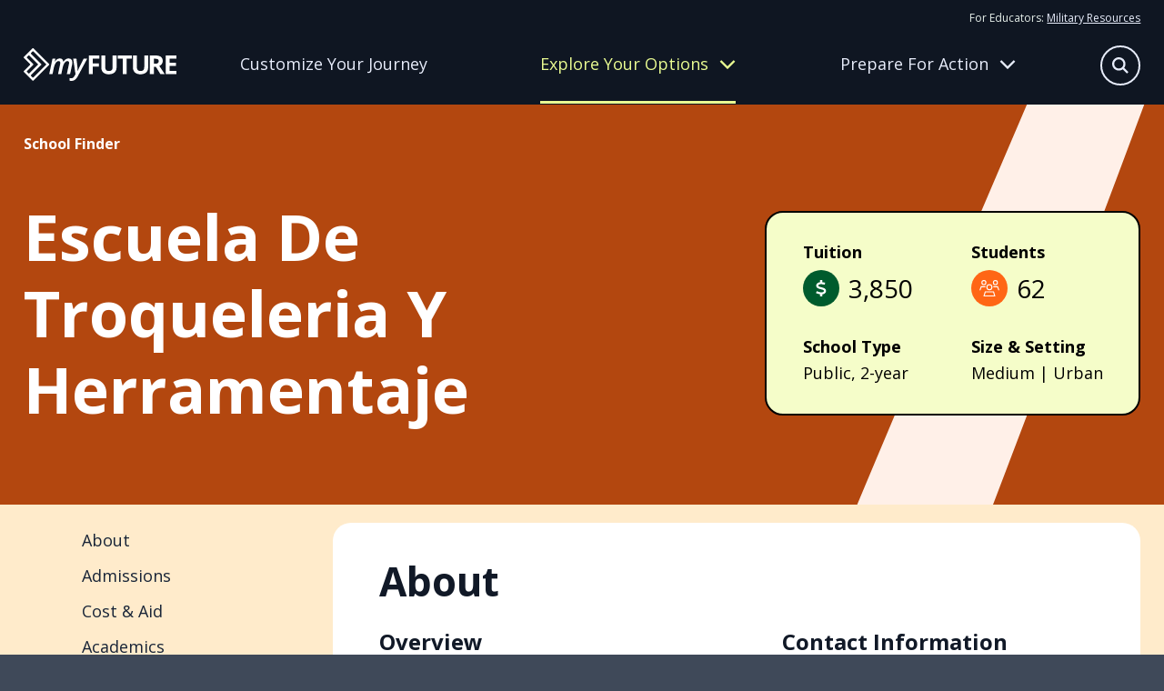

--- FILE ---
content_type: text/html
request_url: https://myfuture.com/schools-areas-of-study/schools/escuela-de-troqueleria-y-herramentaje/
body_size: 68666
content:
<!DOCTYPE html><html lang="en"><head><meta charSet="utf-8"/><meta http-equiv="x-ua-compatible" content="ie=edge"/><meta name="viewport" content="width=device-width, initial-scale=1, shrink-to-fit=no"/><meta name="generator" content="Gatsby 5.15.0"/><meta name="author" content="Department of War" data-gatsby-head="true"/><meta name="description" content="My Future helps young adults plan their next steps by providing information on career goals, applying to the right college and military service opportunities." data-gatsby-head="true"/><meta name="keywords" content="career, applying for schools, enlisting in military, college, military opportunity, service, job, résumé, future in military" data-gatsby-head="true"/><meta property="og:description" content="My Future helps young adults plan their next steps by providing information on career goals, applying to the right college and military service opportunities." data-gatsby-head="true"/><meta property="og:image" content="https://myfuture-assets.s3.amazonaws.com/share.jpg" data-gatsby-head="true"/><meta property="og:site_name" content="My Future" data-gatsby-head="true"/><meta property="og:title" content="Escuela De Troqueleria Y Herramentaje | My Future" data-gatsby-head="true"/><meta property="og:type" content="website" data-gatsby-head="true"/><meta property="og:url" content="https://myfuture.com/schools-areas-of-study/schools/escuela-de-troqueleria-y-herramentaje/" data-gatsby-head="true"/><style data-href="/styles.4894d5e90b9b539881f5.css" data-identity="gatsby-global-css">.mainfooter-module--footer--50a85{background-color:#182437;color:#e6fb7c}.mainfooter-module--footer--50a85 a,.mainfooter-module--footer--50a85 button{color:#fdfff2}@media screen and (pointer:fine){.mainfooter-module--footer--50a85 a,.mainfooter-module--footer--50a85 button{transition:all .4s ease}.mainfooter-module--footer--50a85 a:hover,.mainfooter-module--footer--50a85 button:hover{color:#a0a5ad}}.mainfooter-module--footer--50a85 nav a{display:block;text-decoration:none}.mainfooter-module--footer--50a85 nav a+a{margin-top:15px}.mainfooter-module--footer--50a85 nav button{background:transparent;border:0;margin:8px 0 0;padding:0}.mainfooter-module--footer--50a85 h6{font-size:1rem;font-weight:400;line-height:1.625;margin:0 0 15px}@media screen and (min-width:768px){.mainfooter-module--footer--50a85 h6{font-size:1.125rem}}.mainfooter-module--inner--4ba9c{display:grid;margin-left:auto;margin-right:auto;max-width:1600px;padding:60px 0;position:relative;row-gap:20px;width:calc(100% - clamp(30px, 4vw, 60px))}.mainfooter-module--logo--6439a a{display:inline-block}.mainfooter-module--logo--6439a a>*{pointer-events:none}.mainfooter-module--logo--6439a svg path{fill:#e6fb7c}@media screen and (pointer:fine){.mainfooter-module--logo--6439a svg path{transition:all .4s ease}.mainfooter-module--logo--6439a a:hover svg path{fill:#a1b057}}.mainfooter-module--more--5e3d1{color:#a8ccad;font-size:.875rem;line-height:1.25rem}.mainfooter-module--more--5e3d1 path{fill:#a8ccad}.mainfooter-module--more--5e3d1 a{display:inline-block}@media screen and (pointer:fine){.mainfooter-module--more--5e3d1 a path{transition:all .4s ease}.mainfooter-module--more--5e3d1 a:hover path{fill:#4f9758}}.mainfooter-module--more--5e3d1 p{margin:0 0 20px}.mainfooter-module--legal--4cfd1{color:#a8ccad;font-size:.75rem;margin:0}.mainfooter-module--legal--4cfd1 a{color:#f1fdb3}@media screen and (max-width:767px){.mainfooter-module--footer--50a85{text-align:center}.mainfooter-module--explore--fca17,.mainfooter-module--meta--353b2,.mainfooter-module--tools--50d06{border-bottom:1px solid #3f4959;padding:10px 0 30px}}@media screen and (min-width:768px){.mainfooter-module--footer--50a85 nav a+a{margin-top:8px}.mainfooter-module--footer--50a85 h6{margin-bottom:20px}.mainfooter-module--inner--4ba9c{column-gap:20px;grid-template-columns:repeat(3,1fr)}.mainfooter-module--logo--6439a{grid-column:1/-1}.mainfooter-module--more--5e3d1{grid-column:1/3}.mainfooter-module--more--5e3d1 p{margin:0 0 8px}.mainfooter-module--legal--4cfd1{grid-column:1/3}}@media screen and (min-width:992px){.mainfooter-module--inner--4ba9c{grid-template-columns:repeat(4,auto)}.mainfooter-module--more--5e3d1{grid-column:inherit}.mainfooter-module--legal--4cfd1{grid-column:1/-1}}@media screen and (min-width:1280px){.mainfooter-module--inner--4ba9c{grid-template-columns:repeat(5,auto)}.mainfooter-module--logo--6439a{grid-column:inherit}}.mainheader-module--base--ba254{background:#111927;border-bottom:1px solid transparent;color:#e6efea;position:relative}@media screen and (min-width:768px){.mainheader-module--base--ba254{background:#0f1622}}.mainheader-module--base--ba254 a{color:#e8edfb}.mainheader-module--base--ba254 a>*{pointer-events:none}@media screen and (min-width:768px){.mainheader-module--base--ba254 a{text-decoration:none}}@media screen and (pointer:fine){.mainheader-module--base--ba254 a{transition:all .4s ease}.mainheader-module--base--ba254 a:hover{color:rgba(232,237,251,.6)}}.mainheader-module--base--ba254 p{color:#e8edfb;font-size:1rem;margin:0}@media screen and (min-width:768px){.mainheader-module--base--ba254 p{line-height:1.875}}.mainheader-module--base--ba254 nav{display:grid;row-gap:20px}.mainheader-module--base--ba254 nav a{display:block;font-size:1.25rem;line-height:1.2}@media screen and (min-width:768px){.mainheader-module--base--ba254 nav a{font-size:1.125rem}}.mainheader-module--base--ba254 nav a.mainheader-module--active--672cb{color:#e6fb7c}.mainheader-module--base--ba254 nav a:first-child{align-items:center;display:flex;font-weight:700;text-decoration:none}.mainheader-module--base--ba254 nav a:first-child:after{background:#e8edfb;clip-path:path("m36.86947,17.10072l0.95713,-0.95709l-0.95713,-0.95709l-14.22943,-14.22945l-0.95709,-0.9571l-1.91421,1.9142l0.95713,0.9571l11.91712,11.91716l-31.2878,0l-1.35519,0l0,2.71036l1.35519,0l31.2878,0l-11.91712,11.91716l-0.95713,0.95709l1.91421,1.91421l0.95709,-0.95713l14.22943,-14.22943z");content:"";height:32px;left:0;position:relative;transform:scale(.6);width:38px}@media screen and (pointer:fine){.mainheader-module--base--ba254 nav a:first-child:after{opacity:0;transition:all .4s ease}.mainheader-module--base--ba254 nav a:first-child:hover:after{background:rgba(232,237,251,.6);left:10px;opacity:1}}.mainheader-module--inner--24593{align-content:center;column-gap:12px;display:grid;grid-template-columns:1fr auto auto;height:78px;margin-left:auto;margin-right:auto;max-width:1600px;position:relative;width:calc(100% - clamp(30px, 4vw, 60px))}@media screen and (min-width:768px){.mainheader-module--inner--24593{column-gap:20px;grid-template-columns:168px 1fr;grid-template-rows:auto 1fr;height:114px;justify-items:center;row-gap:0}}@media screen and (min-width:992px){.mainheader-module--inner--24593{column-gap:40px}}.mainheader-module--logo--60525{align-self:center;line-height:1}.mainheader-module--logo--60525>*{pointer-events:none}.mainheader-module--logo--60525 g{fill:#fff}@media screen and (pointer:fine){.mainheader-module--logo--60525 g{transition:all .4s ease}.mainheader-module--logo--60525:hover g{fill:rgba(232,237,251,.7)}}.mainheader-module--tier-one--357ea{align-items:center;background:transparent;border:none;color:#e8edfb;column-gap:12px;display:grid;font-size:clamp(1.75rem,3.5vw,2.375rem);font-weight:700;grid-template-columns:1fr 40px;line-height:1.2;margin-left:auto;margin-right:auto;max-width:1600px;padding:30px 0;position:relative;text-align:left;text-decoration:none;transition:color .4s ease;width:calc(100% - clamp(30px, 4vw, 60px))}.mainheader-module--tier-one--357ea svg{transition:transform .4s ease}.mainheader-module--tier-one--357ea.mainheader-module--active--672cb,.mainheader-module--tier-one--357ea[data-state=open]{color:#eafc92}.mainheader-module--tier-one--357ea.mainheader-module--active--672cb svg,.mainheader-module--tier-one--357ea[data-state=open] svg{transform:rotate(180deg)}.mainheader-module--accordion-item--1236a,a.mainheader-module--tier-one--357ea{position:relative}.mainheader-module--accordion-item--1236a:after,a.mainheader-module--tier-one--357ea:after{background:#fff;bottom:0;content:"";height:1px;left:50%;position:absolute;transform:translateX(-50%);width:100%}.mainheader-module--accordion-item--1236a{background:#111927;border-left:1px solid transparent}.mainheader-module--accordion-item--1236a:after{width:calc(100% - clamp(30px, 4vw, 60px))}.mainheader-module--accordion-item--1236a[data-state=open]{background:#182437;border-left-color:#eafc92}.mainheader-module--accordion-content--c573f{margin-left:auto;margin-right:auto;max-width:1600px;position:relative;width:calc(100% - clamp(30px, 4vw, 60px))}.mainheader-module--accordion-content--c573f[data-state=open]{animation:mainheader-module--slideDown--06bb1 .4s ease-out;padding-bottom:30px}.mainheader-module--accordion-content--c573f[data-state=closed]{animation:mainheader-module--slideUp--8b207 .4s ease-out}.mainheader-module--triggers--a70fb{display:none}@media screen and (min-width:768px){.mainheader-module--triggers--a70fb{column-gap:30px;display:grid;grid-template-columns:repeat(3,1fr);justify-items:flex-start;max-width:960px;opacity:1;padding-right:48px;transition:opacity .4s ease;width:100%}}@media screen and (min-width:992px){.mainheader-module--triggers--a70fb{padding-right:24px}}@media screen and (min-width:1280px){.mainheader-module--triggers--a70fb{padding-right:0}}.mainheader-module--triggers--a70fb a{align-items:center;border-bottom:3px solid transparent;display:grid;line-height:1.2;text-align:center;transition:border .4s ease,color .4s ease}.mainheader-module--triggers--a70fb a[data-active=active]{color:#eafc92}.mainheader-module--triggers--a70fb button{align-items:center;background:transparent;border:0;border-bottom:3px solid transparent;color:#e8edfb;column-gap:12px;display:grid;grid-template-columns:1fr 40px;grid-template-columns:1fr auto;line-height:1.2;padding:0;transition:border .4s ease}.mainheader-module--triggers--a70fb button svg{height:18px;transition:transform .4s ease;width:18px}.mainheader-module--triggers--a70fb button[data-active=active]{border-bottom-color:#eafc92;color:#eafc92}.mainheader-module--triggers--a70fb button[data-state=open]{border-bottom-color:transparent;color:#eafc92}.mainheader-module--triggers--a70fb button[data-state=open] svg{transform:rotate(180deg)}@media screen and (pointer:fine){.mainheader-module--triggers--a70fb button{transition:all .4s ease}.mainheader-module--triggers--a70fb button:hover{color:rgba(232,237,251,.6)}.mainheader-module--triggers--a70fb button:hover[data-active=active],.mainheader-module--triggers--a70fb button:hover[data-state=open]{color:#eafc92}}.mainheader-module--flyout-explore--6d5a1,.mainheader-module--flyout-prepare--fc5b5{background:#0f1622;bottom:0;display:none;opacity:1;overflow:hidden;position:absolute;transition:transform .4s ease,opacity .4s ease;width:100%;z-index:-1}@media screen and (min-width:768px){.mainheader-module--flyout-explore--6d5a1,.mainheader-module--flyout-prepare--fc5b5{display:block}}.mainheader-module--flyout-explore--6d5a1 .mainheader-module--nav-wrap--5bbd7{grid-template-columns:270px 300px}.mainheader-module--flyout-explore--6d5a1 .mainheader-module--nav-wrap--5bbd7>:last-child{grid-column:1/-1}@media screen and (min-width:992px){.mainheader-module--flyout-explore--6d5a1 .mainheader-module--nav-wrap--5bbd7{grid-template-columns:repeat(3,1fr)}.mainheader-module--flyout-explore--6d5a1 .mainheader-module--nav-wrap--5bbd7>:last-child{grid-column:inherit}}.mainheader-module--flyout-prepare--fc5b5 .mainheader-module--scribble--0c4b5{bottom:-100px}.mainheader-module--nav-wrap--5bbd7{display:grid;max-width:610px;row-gap:30px}@media screen and (min-width:768px){.mainheader-module--nav-wrap--5bbd7{column-gap:30px;margin:0 auto;padding:30px 20px 40px}}@media screen and (min-width:992px){.mainheader-module--nav-wrap--5bbd7{grid-template-columns:repeat(3,1fr);max-width:1000px}}@media screen and (min-width:1280px){.mainheader-module--nav-wrap--5bbd7{max-width:960px;padding:30px 0 40px;transform:translateX(104px)}}.mainheader-module--column--51f23{align-content:flex-start;display:grid;row-gap:30px}@media screen and (min-width:768px){.mainheader-module--column--51f23{row-gap:12px}.mainheader-module--column--51f23 nav+nav{margin-top:10px}}.mainheader-module--inner--24593 .mainheader-module--resources--b5098{display:none}@media screen and (min-width:768px){.mainheader-module--inner--24593 .mainheader-module--resources--b5098{display:block;font-size:.75rem;grid-column:1/-1;grid-row:1;justify-self:right;padding-top:10px}.mainheader-module--inner--24593 .mainheader-module--resources--b5098 a{text-decoration:underline}}.mainheader-module--mobile-nav--b7a8c .mainheader-module--resources--b5098{margin:30px auto;max-width:1600px;position:relative;width:calc(100% - clamp(30px, 4vw, 60px))}@media screen and (min-width:768px){.mainheader-module--mobile-nav--b7a8c .mainheader-module--resources--b5098{display:none}.mainheader-module--bonus--b0220{border-left:1px solid #a0b3ee;padding-left:15px}}.mainheader-module--search-bar--7e06a{background:#111927;bottom:0;padding:20px;position:absolute;transition:transform .4s ease,opacity .4s ease;width:100%;z-index:-1}@media screen and (min-width:992px){.mainheader-module--search-bar--7e06a{left:50%;opacity:0;padding:0;pointer-events:none;transform:translate(-38%,-15px);width:620px;z-index:1}}.mainheader-module--search-bar--7e06a form{background:#182437;border:1px solid #e8edfb;border-radius:50px;height:54px;margin:0 auto;max-width:580px;position:relative;width:100%}.mainheader-module--search-bar--7e06a input{background:transparent;border:none;color:#e8edfb;font-size:1rem;height:100%;line-height:1.625;padding:5px 30px;width:100%}@media screen and (min-width:768px){.mainheader-module--search-bar--7e06a input{font-size:1.125rem}}.mainheader-module--search-bar--7e06a input:focus{border-radius:50px}.mainheader-module--search-bar--7e06a input::placeholder{color:#fff}.mainheader-module--search-bar--7e06a button{align-items:center;background:#f5f6f6;border:none;border-radius:50px;color:#0f1622;display:flex;height:24px;justify-content:center;position:absolute;right:12px;top:50%;transform:translateY(-50%);width:24px}.mainheader-module--search-bar--7e06a button[type=submit]{background:#ff6615;color:#fff;height:36px;position:absolute;right:8px;top:50%;visibility:hidden;width:36px}.mainheader-module--mobile-nav--b7a8c{background:#111927;height:0;overflow:auto;position:absolute;top:78px;transition:height .4s ease,opacity .4s ease;width:100%}@media screen and (min-width:768px){.mainheader-module--mobile-nav--b7a8c{display:none}}.mainheader-module--scribble--0c4b5{bottom:0;position:absolute;right:-100px;transform:translate(10%,66%) rotate(50deg) skew(0,25deg);width:630px;z-index:-1}.mainheader-module--scribble--0c4b5 path{fill:#3f4959}.mainheader-module--search-button--ed8f6{align-content:center;align-items:center;background:transparent;border:none;color:#e8edfb;display:grid;grid-template-columns:32px 70px;overflow:hidden;padding:0;transform:translateX(0);transition:all .4s ease;width:32px}.mainheader-module--search-button--ed8f6[data-state=open]{transform:translateX(32px);width:70px}.mainheader-module--search-button--ed8f6[data-state=open] span{transform:translateX(-32px)}.mainheader-module--search-button--ed8f6 span:first-child{align-items:center;border:1.5px solid #e8edfb;border-radius:50%;display:inline-flex;height:32px;justify-content:center;transition:all .4s ease;width:32px}.mainheader-module--search-button--ed8f6 span:first-child svg{height:14px;width:14px}.mainheader-module--search-button--ed8f6 span:last-child{display:inline-block;transition:all .4s ease;width:70px}.mainheader-module--search-button--ed8f6 span:last-child svg{height:32px;width:24px}@media screen and (min-width:768px){.mainheader-module--search-button--ed8f6{bottom:25px;font-size:1rem;position:absolute;right:0}.mainheader-module--search-button--ed8f6[data-state=open]{transform:none}}@media screen and (min-width:992px){.mainheader-module--search-button--ed8f6{bottom:20px;grid-template-columns:44px 70px;width:44px}.mainheader-module--search-button--ed8f6[data-state=open] span{transform:translateX(-44px)}.mainheader-module--search-button--ed8f6 span:first-child{height:44px;width:44px}.mainheader-module--search-button--ed8f6 span:first-child svg{height:18px;width:18px}}@media screen and (pointer:fine){.mainheader-module--search-button--ed8f6 span{transition:all .4s ease}.mainheader-module--search-button--ed8f6:hover span{border-color:rgba(232,237,251,.6);color:rgba(232,237,251,.6)}}.mainheader-module--hamburger-button--4ee72{align-content:center;align-items:center;background:transparent;border:none;color:#e8edfb;display:grid;grid-template-columns:32px 32px;overflow:hidden;padding:0;transition:all .4s ease;width:32px}.mainheader-module--hamburger-button--4ee72 span{align-items:center;display:inline-flex;justify-content:center;transition:all .4s ease}.mainheader-module--hamburger-button--4ee72[data-state=open] span{transform:translateX(-32px)}@media screen and (min-width:768px){.mainheader-module--hamburger-button--4ee72{display:none}}.mainheader-module--searchbar-active--20f13 .mainheader-module--search-bar--7e06a{transform:translateY(100%)}@media screen and (min-width:992px){.mainheader-module--searchbar-active--20f13 .mainheader-module--search-bar--7e06a{opacity:1;pointer-events:all;transform:translate(-38%,-15px)}}.mainheader-module--searchbar-active--20f13 .mainheader-module--flyout-explore--6d5a1,.mainheader-module--searchbar-active--20f13 .mainheader-module--flyout-prepare--fc5b5,.mainheader-module--searchbar-active--20f13 .mainheader-module--hamburger-button--4ee72,.mainheader-module--searchbar-active--20f13 .mainheader-module--mobile-nav--b7a8c,.mainheader-module--searchbar-active--20f13 .mainheader-module--triggers--a70fb{opacity:0;pointer-events:none}.mainheader-module--hamburger-active--ddd29 .mainheader-module--mobile-nav--b7a8c{height:calc(100vh - 78px)}.mainheader-module--prepare-active--84fdc{border-bottom-color:#3f4959}.mainheader-module--prepare-active--84fdc .mainheader-module--flyout-prepare--fc5b5{bottom:1px;transform:translateY(100%)}.mainheader-module--explore-active--31afe{border-bottom-color:#3f4959}.mainheader-module--explore-active--31afe .mainheader-module--flyout-explore--6d5a1{bottom:1px;transform:translateY(100%)}@keyframes mainheader-module--slideDown--06bb1{0%{height:0;opacity:0}to{height:var(--radix-accordion-content-height);opacity:1}}@keyframes mainheader-module--slideUp--8b207{0%{height:var(--radix-accordion-content-height);opacity:1}to{height:0;opacity:0}}
/*! modern-normalize v2.0.0 | MIT License | https://github.com/sindresorhus/modern-normalize */*,:after,:before{box-sizing:border-box}html{-webkit-text-size-adjust:100%;font-family:system-ui,Segoe UI,Roboto,Helvetica,Arial,sans-serif,Apple Color Emoji,Segoe UI Emoji;line-height:1.15;tab-size:4}body{margin:0}hr{color:inherit;height:0}abbr[title]{-webkit-text-decoration:underline dotted;text-decoration:underline dotted}b,strong{font-weight:bolder}code,kbd,pre,samp{font-family:ui-monospace,SFMono-Regular,Consolas,Liberation Mono,Menlo,monospace;font-size:1em}small{font-size:80%}sub,sup{font-size:75%;line-height:0;position:relative;vertical-align:baseline}sub{bottom:-.25em}sup{top:-.5em}table{border-color:inherit;text-indent:0}button,input,optgroup,select,textarea{font-family:inherit;font-size:100%;line-height:1.15;margin:0}button,select{text-transform:none}[type=button],[type=reset],[type=submit],button{-webkit-appearance:button}::-moz-focus-inner{border-style:none;padding:0}:-moz-focusring{outline:1px dotted ButtonText}:-moz-ui-invalid{box-shadow:none}legend{padding:0}progress{vertical-align:baseline}::-webkit-inner-spin-button,::-webkit-outer-spin-button{height:auto}[type=search]{-webkit-appearance:textfield;outline-offset:-2px}::-webkit-search-decoration{-webkit-appearance:none}::-webkit-file-upload-button{-webkit-appearance:button;font:inherit}summary{display:list-item}.buttonBack___1mlaL,.buttonFirst___2rhFr,.buttonLast___2yuh0,.buttonNext___2mOCa,.buttonNext___3Lm3s,.dot___3c3SI{cursor:pointer}.image___xtQGH{display:block;height:100%;width:100%}.spinner___27VUp{animation-duration:1s;animation-iteration-count:infinite;animation-name:spin___S3UuE;animation-timing-function:linear;border:4px solid #a9a9a9;border-radius:30px;border-top-color:#000;height:30px;left:calc(50% - 15px);position:absolute;top:calc(50% - 15px);width:30px}@keyframes spin___S3UuE{0%{transform:rotate(0deg)}to{transform:rotate(1turn)}}.container___2O72F{height:100%;overflow:hidden;position:relative;width:100%}.overlay___IV4qY{bottom:0;cursor:zoom-in;left:0;opacity:0;position:absolute;right:0;top:0;transition:opacity .3s,transform .3s}.hover___MYy31,.loading___1pvNI,.zoom___3kqYk{opacity:1}.imageLoadingSpinnerContainer___3UIPD{background-color:#f4f4f4;bottom:0;left:0;position:absolute;right:0;top:0}.slide___3-Nqo{box-sizing:border-box;display:block;height:0;list-style-type:none;margin:0;position:relative}.slide___3-Nqo:focus{outline:none!important}.slideHorizontal___1NzNV{float:left}[dir=rtl] .slideHorizontal___1NzNV{direction:rtl;transform:scaleX(-1)}.slideInner___2mfX9{height:100%;left:0;position:absolute;top:0;width:100%}.focusRing___1airF{bottom:5px;left:5px;outline-color:Highlight;outline-style:solid;outline-width:5px;pointer-events:none;position:absolute;right:5px;top:5px}@media (-webkit-min-device-pixel-ratio:0){.focusRing___1airF{outline-color:-webkit-focus-ring-color;outline-style:auto}}.horizontalSlider___281Ls{overflow:hidden;position:relative}.horizontalSlider___281Ls:not(.touchDisabled___2qs4y){touch-action:pan-y pinch-zoom}[dir=rtl] .horizontalSlider___281Ls{direction:ltr;transform:scaleX(-1)}.horizontalSliderTray___1L-0W{overflow:hidden;width:100%}.verticalSlider___34ZFD{overflow:hidden;position:relative}.verticalSliderTray___267D8{overflow:hidden}.verticalTray___12Key{float:left}.verticalSlideTrayWrap___2nO7o{overflow:hidden}.sliderTray___-vHFQ{display:block;list-style:none;margin:0;padding:0}.sliderAnimation___300FY{transition:transform .5s;transition-timing-function:cubic-bezier(.645,.045,.355,1);will-change:transform}.masterSpinnerContainer___1Z6hB{background-color:#f4f4f4;bottom:0;left:0;position:absolute;right:0;top:0}body{background-color:#3f4959;color:#182437;font-family:Open Sans,sans-serif;font-size:1rem;font-style:"normal";font-weight:400;line-height:1.625;overflow-x:hidden}@media screen and (min-width:768px){body{font-size:1.125rem}}main h1,main h2,main h3,main h4,main h5,main h6{margin:0}main b,main strong{font-family:Open Sans,sans-serif;font-style:"normal";font-weight:700}main iframe,main img{max-width:100%;vertical-align:middle}main p{margin:0 0 1rem}main p:last-child{margin:0}main a{color:#182437}@media screen and (pointer:fine){main a{transition:color .4s ease}main a:hover{color:rgba(24,36,55,.6)}}main a>*{pointer-events:none}button{font-size:1rem;line-height:1.625}@media screen and (min-width:768px){button{font-size:1.125rem}}@media screen and (pointer:fine){button{cursor:pointer}}button:disabled{cursor:not-allowed}button>*{pointer-events:none}.headroom-wrapper{position:relative;z-index:9990}.carousel__slide-focus-ring{display:none!important;outline-width:0!important}.osano-cm-widget{display:none}.osano-cm-list-item:has([for=osano-cm-drawer-toggle--category_OPT_OUT]){display:none}.accordion-module--beige--4d34d{background-color:#fff5e5}.accordion-module--beige--4d34d>svg path{fill:#ffebcb}.accordion-module--blue--859d2{background-color:#0f2b83;color:#fff}.accordion-module--blue--859d2>svg path{fill:#1846d6}.accordion-module--blue--859d2 .accordion-module--cta-group--4b236 a:first-child{background:#0f2b83;border:2px solid #0f2b83;border-radius:50px;color:#fff;display:inline-block;font-weight:700;line-height:1.4;padding:8px 40px 10px;text-decoration:none}.accordion-module--blue--859d2 .accordion-module--cta-group--4b236 a:first-child:after{background-color:#fff}@media screen and (pointer:fine){.accordion-module--blue--859d2 .accordion-module--cta-group--4b236 a:first-child{transition:all .4s ease}.accordion-module--blue--859d2 .accordion-module--cta-group--4b236 a:first-child:hover{background:rgba(15,43,131,.7);border-color:rgba(15,43,131,0)}}.accordion-module--blue--859d2 .accordion-module--cta-group--4b236 a:first-child:disabled{background:#e8e9eb;border-color:#e6efea;color:#a0a5ad}.accordion-module--blue--859d2 .accordion-module--cta-group--4b236 a:first-child:disabled:after{background-color:#a0a5ad}@media screen and (pointer:fine){.accordion-module--blue--859d2 .accordion-module--cta-group--4b236 a:first-child:disabled:hover{background:#e8e9eb;color:#a0a5ad}.accordion-module--blue--859d2 .accordion-module--cta-group--4b236 a:first-child:disabled:hover:after{background-color:#a0a5ad}}.accordion-module--blue--859d2 .accordion-module--cta-group--4b236 a:nth-child(n+2){background-color:transparent;border:none;color:#fff;font-weight:700;padding:0;text-decoration:underline}@media screen and (pointer:fine){.accordion-module--blue--859d2 .accordion-module--cta-group--4b236 a:nth-child(n+2){cursor:pointer;transition:color .4s ease}.accordion-module--blue--859d2 .accordion-module--cta-group--4b236 a:nth-child(n+2):hover{color:hsla(0,0%,100%,.6)}}.accordion-module--blue-dark--d56a4{background-color:#182437;color:#fff}.accordion-module--blue-dark--d56a4>svg path{fill:#0f2b83}.accordion-module--green--c0353{background-color:#2b8236;color:#fff}.accordion-module--green--c0353>svg path{fill:#005b2d}.accordion-module--green--c0353 .accordion-module--cta-group--4b236 a:first-child{background:#000;border:2px solid #000;border-radius:50px;color:#fff;display:inline-block;font-weight:700;line-height:1.4;padding:8px 40px 10px;text-decoration:none}.accordion-module--green--c0353 .accordion-module--cta-group--4b236 a:first-child:after{background-color:#fff}@media screen and (pointer:fine){.accordion-module--green--c0353 .accordion-module--cta-group--4b236 a:first-child{transition:all .4s ease}.accordion-module--green--c0353 .accordion-module--cta-group--4b236 a:first-child:hover{background:rgba(0,0,0,.7);border-color:transparent}}.accordion-module--green--c0353 .accordion-module--cta-group--4b236 a:first-child:disabled{background:#e8e9eb;border-color:#e6efea;color:#a0a5ad}.accordion-module--green--c0353 .accordion-module--cta-group--4b236 a:first-child:disabled:after{background-color:#a0a5ad}@media screen and (pointer:fine){.accordion-module--green--c0353 .accordion-module--cta-group--4b236 a:first-child:disabled:hover{background:#e8e9eb;color:#a0a5ad}.accordion-module--green--c0353 .accordion-module--cta-group--4b236 a:first-child:disabled:hover:after{background-color:#a0a5ad}}.accordion-module--green--c0353 .accordion-module--cta-group--4b236 a:nth-child(n+2){background-color:transparent;border:none;color:#000;font-weight:700;padding:0;text-decoration:underline}@media screen and (pointer:fine){.accordion-module--green--c0353 .accordion-module--cta-group--4b236 a:nth-child(n+2){cursor:pointer;transition:color .4s ease}.accordion-module--green--c0353 .accordion-module--cta-group--4b236 a:nth-child(n+2):hover{color:rgba(0,0,0,.6)}}.accordion-module--green-dark--c686b{background-color:#00401f;color:#fff}.accordion-module--green-dark--c686b>svg path{fill:#2b8236}.accordion-module--orange--ca2d6{background-color:#ff6615;color:#fff}.accordion-module--orange--ca2d6>svg path{fill:#ffebcb}.accordion-module--white--a80d9{background-color:#fff;color:#000}.accordion-module--white--a80d9>svg path{fill:#000}.accordion-module--white--a80d9 .accordion-module--cta-group--4b236 a:first-child{background:#fff;border:2px solid #fff;border-radius:50px;color:#000;display:inline-block;font-weight:700;line-height:1.4;padding:8px 40px 10px;text-decoration:none}.accordion-module--white--a80d9 .accordion-module--cta-group--4b236 a:first-child:after{background-color:#000}@media screen and (pointer:fine){.accordion-module--white--a80d9 .accordion-module--cta-group--4b236 a:first-child{transition:all .4s ease}.accordion-module--white--a80d9 .accordion-module--cta-group--4b236 a:first-child:hover{background:hsla(0,0%,100%,.7);border-color:hsla(0,0%,100%,0)}}.accordion-module--white--a80d9 .accordion-module--cta-group--4b236 a:first-child:disabled{background:#e8e9eb;border-color:#e6efea;color:#a0a5ad}.accordion-module--white--a80d9 .accordion-module--cta-group--4b236 a:first-child:disabled:after{background-color:#a0a5ad}@media screen and (pointer:fine){.accordion-module--white--a80d9 .accordion-module--cta-group--4b236 a:first-child:disabled:hover{background:#e8e9eb;color:#a0a5ad}.accordion-module--white--a80d9 .accordion-module--cta-group--4b236 a:first-child:disabled:hover:after{background-color:#a0a5ad}}.accordion-module--dots--07e96{position:relative}.accordion-module--dots--07e96>div{position:relative;z-index:1}.accordion-module--dots--07e96>svg{bottom:0;pointer-events:none;position:absolute;right:clamp(30px,4vw,60px);transform:translateY(33%);z-index:1}.accordion-module--ribbon--2dc26{position:relative}.accordion-module--ribbon--2dc26>div{position:relative;z-index:1}.accordion-module--ribbon--2dc26>svg{bottom:0;pointer-events:none;position:absolute;right:0;transform:translateY(45%);z-index:1}.accordion-module--slash--0d5a3{overflow:hidden;position:relative}.accordion-module--slash--0d5a3>div{position:relative;z-index:1}.accordion-module--slash--0d5a3>svg{pointer-events:none;position:absolute;right:0;top:0;z-index:1;z-index:inherit}.accordion-module--splat--3eb9b{overflow:hidden;position:relative}.accordion-module--splat--3eb9b>div{position:relative;z-index:1}.accordion-module--splat--3eb9b>svg{pointer-events:none;position:absolute;right:clamp(-150px,-40vw,0px);top:clamp(-40px,-40vw,50px);width:clamp(400px,80vw,800px);z-index:1}.accordion-module--star--5a6ad{position:relative}.accordion-module--star--5a6ad>div{position:relative;z-index:1}.accordion-module--star--5a6ad>svg{left:clamp(30px,4vw,60px);pointer-events:none;position:absolute;top:0;transform:translateY(-50%);z-index:1}.accordion-module--swash--7af28{overflow:hidden;position:relative}.accordion-module--swash--7af28>div{position:relative;z-index:1}.accordion-module--swash--7af28>svg{pointer-events:none;position:absolute;right:0;top:50%;transform:translateY(-50%);z-index:1;z-index:inherit}.accordion-module--a-desert-sand--7c6d5{-webkit-tap-highlight-color:transparent;background:#fff5e5;padding:clamp(30px,4vw,60px) 0;position:relative;-webkit-user-select:none;user-select:none}.accordion-module--a-desert-sand--7c6d5 .accordion-module--accordion-trigger--c8d8c span{border-radius:50%;height:48px;position:relative;width:48px}@media screen and (pointer:fine){.accordion-module--a-desert-sand--7c6d5 .accordion-module--accordion-trigger--c8d8c span{transition:all .4s ease}}.accordion-module--a-desert-sand--7c6d5 .accordion-module--accordion-trigger--c8d8c span svg{left:50%;position:absolute;top:50%;transform:translate(-50%,-50%);transition:all .4s ease}.accordion-module--a-desert-sand--7c6d5 .accordion-module--accordion-trigger--c8d8c span svg:first-child{opacity:1}.accordion-module--a-desert-sand--7c6d5 .accordion-module--accordion-trigger--c8d8c span svg:last-child{transform:translate(-50%,-50%) rotate(90deg)}.accordion-module--a-desert-sand--7c6d5 .accordion-module--accordion-trigger--c8d8c[data-state=open] span svg:first-child{opacity:0;transform:translate(-50%,-50%) rotate(-90deg)}.accordion-module--a-desert-sand--7c6d5 .accordion-module--accordion-trigger--c8d8c[data-state=open] span svg:last-child{transform:translate(-50%,-50%)}@media screen and (pointer:fine){.accordion-module--a-desert-sand--7c6d5 .accordion-module--accordion-trigger--c8d8c span{transition:all .4s ease}.accordion-module--a-desert-sand--7c6d5 .accordion-module--accordion-trigger--c8d8c:hover span{background:rgba(0,0,0,.6)}}.accordion-module--a-desert-sand--7c6d5 .accordion-module--accordion-content--f7f77{overflow:hidden}.accordion-module--a-desert-sand--7c6d5 .accordion-module--accordion-content--f7f77[data-state=open]{animation:accordion-module--slideDown--b3a10 .4s ease}.accordion-module--a-desert-sand--7c6d5 .accordion-module--accordion-content--f7f77[data-state=closed]{animation:accordion-module--slideUp--d2d9d .4s ease}.accordion-module--a-desert-sand--7c6d5>svg{pointer-events:none;position:absolute}.accordion-module--a-desert-sand--7c6d5 .accordion-module--inner--c3660{display:grid;row-gap:10px}.accordion-module--a-desert-sand--7c6d5 .accordion-module--accordion--f6f73{display:grid;row-gap:20px}.accordion-module--a-desert-sand--7c6d5 .accordion-module--accordion-item--1eb5e{background:#fff}.accordion-module--a-desert-sand--7c6d5 .accordion-module--title--9fb32{margin-bottom:clamp(15px,2vw,30px)}.accordion-module--a-desert-sand--7c6d5 .accordion-module--title--9fb32>*{font-size:clamp(2.75rem,5vw,3.125rem);line-height:1.2}.accordion-module--a-desert-sand--7c6d5 .accordion-module--cta--fa037{align-items:center;background-color:transparent;border:none;color:#000;display:flex;font-weight:700;margin-top:20px;padding:0;text-decoration:none}.accordion-module--a-desert-sand--7c6d5 .accordion-module--cta--fa037:after{background:#000;clip-path:path("M53.6016 18.2998H54.8087L53.9551 17.4463L40.2793 3.77047C39.748 3.23917 39.748 2.36044 40.2793 1.82914C40.8106 1.29784 41.6894 1.29784 42.2207 1.82914L59.0957 18.7041C59.627 19.2354 59.627 20.1142 59.0957 20.6455L42.2207 37.5205C41.6894 38.0518 40.8106 38.0518 40.2793 37.5205C39.748 36.9892 39.748 36.1104 40.2793 35.5791L53.9551 21.9034L54.8087 21.0498H53.6016H1.875C1.11989 21.0498 0.5 20.4299 0.5 19.6748C0.5 18.9197 1.11989 18.2998 1.875 18.2998H53.6016Z");content:"";display:block;height:44px;left:0;padding-right:60px;position:relative;transform:scale(.65);width:60px}@media screen and (min-width:768px){.accordion-module--a-desert-sand--7c6d5 .accordion-module--cta--fa037:after{margin-left:10px;transform:scale(.75)}}.accordion-module--a-desert-sand--7c6d5 .accordion-module--cta--fa037[href^=http]:after{clip-path:path("M17.4565 1.47775C17.4565 2.24147 18.0709 2.8559 18.8346 2.8559H24.6975L11.8865 15.6611C11.3467 16.2009 11.3467 17.0737 11.8865 17.6078C12.4263 18.1418 13.2991 18.1475 13.8331 17.6078L26.6384 4.80252L26.6441 10.6654C26.6441 11.4291 27.2585 12.0435 28.0222 12.0435C28.786 12.0435 29.4004 11.4291 29.4004 10.6654V1.47775C29.4004 0.714032 28.786 0.0996094 28.0222 0.0996094H18.8346C18.0709 0.0996094 17.4565 0.714032 17.4565 1.47775ZM4.13443 1.93713C1.84901 1.93713 0 3.78614 0 6.07156V25.3656C0 27.651 1.84901 29.5 4.13443 29.5H23.4284C25.7139 29.5 27.5629 27.651 27.5629 25.3656V18.0155C27.5629 17.2518 26.9484 16.6373 26.1847 16.6373C25.421 16.6373 24.8066 17.2518 24.8066 18.0155V25.3656C24.8066 26.1293 24.1922 26.7437 23.4284 26.7437H4.13443C3.37071 26.7437 2.75629 26.1293 2.75629 25.3656V6.07156C2.75629 5.30784 3.37071 4.69342 4.13443 4.69342H11.4845C12.2482 4.69342 12.8627 4.079 12.8627 3.31528C12.8627 2.55156 12.2482 1.93713 11.4845 1.93713H4.13443Z");height:30px;width:30px}@media screen and (min-width:768px){.accordion-module--a-desert-sand--7c6d5 .accordion-module--cta--fa037[href^=http]:after{margin-left:0}}@media screen and (pointer:fine){.accordion-module--a-desert-sand--7c6d5 .accordion-module--cta--fa037{cursor:pointer}.accordion-module--a-desert-sand--7c6d5 .accordion-module--cta--fa037:after{transition:all .4s ease}.accordion-module--a-desert-sand--7c6d5 .accordion-module--cta--fa037:hover:after{left:10px}}.accordion-module--a-desert-sand--7c6d5 .accordion-module--accordion-item--1eb5e{border-radius:50px;padding:20px}@media screen and (min-width:768px){.accordion-module--a-desert-sand--7c6d5 .accordion-module--accordion-item--1eb5e{padding:30px}}.accordion-module--a-desert-sand--7c6d5 .accordion-module--accordion-trigger--c8d8c{align-items:center;background:transparent;border:none;column-gap:15px;display:grid;font-size:clamp(1.25rem,2.5vw,1.5rem);grid-template-columns:1fr auto;line-height:1.25;padding:0;text-align:left;width:100%}@media screen and (pointer:fine){.accordion-module--a-desert-sand--7c6d5 .accordion-module--accordion-trigger--c8d8c{transition:all .4s ease}}.accordion-module--a-desert-sand--7c6d5 .accordion-module--accordion-trigger--c8d8c span{pointer-events:none}.accordion-module--a-desert-sand--7c6d5 .accordion-module--accordion-content--f7f77>*{margin-top:20px}.accordion-module--a-desert-sand--7c6d5 .accordion-module--inner--c3660{margin-left:auto;margin-right:auto;max-width:820px;position:relative;width:calc(100% - clamp(30px, 4vw, 60px))}.accordion-module--a-desert-sand--7c6d5 .accordion-module--title--9fb32{color:#111927}.accordion-module--a-desert-sand--7c6d5 .accordion-module--accordion-trigger--c8d8c{color:#0f1622}.accordion-module--a-desert-sand--7c6d5 .accordion-module--accordion-trigger--c8d8c span{background:#000;color:#fff}@media screen and (pointer:fine){.accordion-module--a-desert-sand--7c6d5 .accordion-module--accordion-trigger--c8d8c:hover{color:rgba(15,22,34,.6)}}.accordion-module--b-desert-sand--fb3a0{-webkit-tap-highlight-color:transparent;background:#fff5e5;padding:clamp(30px,4vw,60px) 0;position:relative;-webkit-user-select:none;user-select:none}.accordion-module--b-desert-sand--fb3a0 .accordion-module--accordion-trigger--c8d8c span{border-radius:50%;height:48px;position:relative;width:48px}@media screen and (pointer:fine){.accordion-module--b-desert-sand--fb3a0 .accordion-module--accordion-trigger--c8d8c span{transition:all .4s ease}}.accordion-module--b-desert-sand--fb3a0 .accordion-module--accordion-trigger--c8d8c span svg{left:50%;position:absolute;top:50%;transform:translate(-50%,-50%);transition:all .4s ease}.accordion-module--b-desert-sand--fb3a0 .accordion-module--accordion-trigger--c8d8c span svg:first-child{opacity:1}.accordion-module--b-desert-sand--fb3a0 .accordion-module--accordion-trigger--c8d8c span svg:last-child{transform:translate(-50%,-50%) rotate(90deg)}.accordion-module--b-desert-sand--fb3a0 .accordion-module--accordion-trigger--c8d8c[data-state=open] span svg:first-child{opacity:0;transform:translate(-50%,-50%) rotate(-90deg)}.accordion-module--b-desert-sand--fb3a0 .accordion-module--accordion-trigger--c8d8c[data-state=open] span svg:last-child{transform:translate(-50%,-50%)}@media screen and (pointer:fine){.accordion-module--b-desert-sand--fb3a0 .accordion-module--accordion-trigger--c8d8c span{transition:all .4s ease}.accordion-module--b-desert-sand--fb3a0 .accordion-module--accordion-trigger--c8d8c:hover span{background:rgba(0,0,0,.6)}}.accordion-module--b-desert-sand--fb3a0 .accordion-module--accordion-content--f7f77{overflow:hidden}.accordion-module--b-desert-sand--fb3a0 .accordion-module--accordion-content--f7f77[data-state=open]{animation:accordion-module--slideDown--b3a10 .4s ease}.accordion-module--b-desert-sand--fb3a0 .accordion-module--accordion-content--f7f77[data-state=closed]{animation:accordion-module--slideUp--d2d9d .4s ease}@keyframes accordion-module--slideDown--b3a10{0%{height:0}to{height:var(--radix-accordion-content-height)}}@keyframes accordion-module--slideUp--d2d9d{0%{height:var(--radix-accordion-content-height)}to{height:0}}.accordion-module--b-desert-sand--fb3a0>svg{pointer-events:none;position:absolute}.accordion-module--b-desert-sand--fb3a0 .accordion-module--inner--c3660{display:grid;row-gap:10px}.accordion-module--b-desert-sand--fb3a0 .accordion-module--accordion--f6f73{display:grid;row-gap:20px}.accordion-module--b-desert-sand--fb3a0 .accordion-module--accordion-item--1eb5e{background:#fff}.accordion-module--b-desert-sand--fb3a0 .accordion-module--title--9fb32{margin-bottom:clamp(15px,2vw,30px)}.accordion-module--b-desert-sand--fb3a0 .accordion-module--title--9fb32>*{font-size:clamp(2.75rem,5vw,3.125rem);line-height:1.2}.accordion-module--b-desert-sand--fb3a0 .accordion-module--cta--fa037{align-items:center;background-color:transparent;border:none;color:#000;display:flex;font-weight:700;margin-top:20px;padding:0;text-decoration:none}.accordion-module--b-desert-sand--fb3a0 .accordion-module--cta--fa037:after{background:#000;clip-path:path("M53.6016 18.2998H54.8087L53.9551 17.4463L40.2793 3.77047C39.748 3.23917 39.748 2.36044 40.2793 1.82914C40.8106 1.29784 41.6894 1.29784 42.2207 1.82914L59.0957 18.7041C59.627 19.2354 59.627 20.1142 59.0957 20.6455L42.2207 37.5205C41.6894 38.0518 40.8106 38.0518 40.2793 37.5205C39.748 36.9892 39.748 36.1104 40.2793 35.5791L53.9551 21.9034L54.8087 21.0498H53.6016H1.875C1.11989 21.0498 0.5 20.4299 0.5 19.6748C0.5 18.9197 1.11989 18.2998 1.875 18.2998H53.6016Z");content:"";display:block;height:44px;left:0;padding-right:60px;position:relative;transform:scale(.65);width:60px}@media screen and (min-width:768px){.accordion-module--b-desert-sand--fb3a0 .accordion-module--cta--fa037:after{margin-left:10px;transform:scale(.75)}}.accordion-module--b-desert-sand--fb3a0 .accordion-module--cta--fa037[href^=http]:after{clip-path:path("M17.4565 1.47775C17.4565 2.24147 18.0709 2.8559 18.8346 2.8559H24.6975L11.8865 15.6611C11.3467 16.2009 11.3467 17.0737 11.8865 17.6078C12.4263 18.1418 13.2991 18.1475 13.8331 17.6078L26.6384 4.80252L26.6441 10.6654C26.6441 11.4291 27.2585 12.0435 28.0222 12.0435C28.786 12.0435 29.4004 11.4291 29.4004 10.6654V1.47775C29.4004 0.714032 28.786 0.0996094 28.0222 0.0996094H18.8346C18.0709 0.0996094 17.4565 0.714032 17.4565 1.47775ZM4.13443 1.93713C1.84901 1.93713 0 3.78614 0 6.07156V25.3656C0 27.651 1.84901 29.5 4.13443 29.5H23.4284C25.7139 29.5 27.5629 27.651 27.5629 25.3656V18.0155C27.5629 17.2518 26.9484 16.6373 26.1847 16.6373C25.421 16.6373 24.8066 17.2518 24.8066 18.0155V25.3656C24.8066 26.1293 24.1922 26.7437 23.4284 26.7437H4.13443C3.37071 26.7437 2.75629 26.1293 2.75629 25.3656V6.07156C2.75629 5.30784 3.37071 4.69342 4.13443 4.69342H11.4845C12.2482 4.69342 12.8627 4.079 12.8627 3.31528C12.8627 2.55156 12.2482 1.93713 11.4845 1.93713H4.13443Z");height:30px;width:30px}@media screen and (min-width:768px){.accordion-module--b-desert-sand--fb3a0 .accordion-module--cta--fa037[href^=http]:after{margin-left:0}}@media screen and (pointer:fine){.accordion-module--b-desert-sand--fb3a0 .accordion-module--cta--fa037{cursor:pointer}.accordion-module--b-desert-sand--fb3a0 .accordion-module--cta--fa037:after{transition:all .4s ease}.accordion-module--b-desert-sand--fb3a0 .accordion-module--cta--fa037:hover:after{left:10px}}.accordion-module--b-desert-sand--fb3a0 .accordion-module--accordion-item--1eb5e{border-radius:50px;padding:20px}@media screen and (min-width:768px){.accordion-module--b-desert-sand--fb3a0 .accordion-module--accordion-item--1eb5e{padding:30px}}.accordion-module--b-desert-sand--fb3a0 .accordion-module--accordion-trigger--c8d8c{align-items:center;background:transparent;border:none;column-gap:15px;display:grid;font-size:clamp(1.25rem,2.5vw,1.5rem);grid-template-columns:1fr auto;line-height:1.25;padding:0;text-align:left;width:100%}@media screen and (pointer:fine){.accordion-module--b-desert-sand--fb3a0 .accordion-module--accordion-trigger--c8d8c{transition:all .4s ease}}.accordion-module--b-desert-sand--fb3a0 .accordion-module--accordion-trigger--c8d8c span{pointer-events:none}.accordion-module--b-desert-sand--fb3a0 .accordion-module--accordion-content--f7f77>*{margin-top:20px}.accordion-module--b-desert-sand--fb3a0 .accordion-module--inner--c3660{margin-left:auto;margin-right:auto;max-width:1280px;position:relative;width:calc(100% - clamp(30px, 4vw, 60px))}.accordion-module--b-desert-sand--fb3a0 .accordion-module--title--9fb32{color:#111927}.accordion-module--b-desert-sand--fb3a0 .accordion-module--accordion-trigger--c8d8c{color:#0f1622}.accordion-module--b-desert-sand--fb3a0 .accordion-module--accordion-trigger--c8d8c span{background:#000;color:#fff}@media screen and (pointer:fine){.accordion-module--b-desert-sand--fb3a0 .accordion-module--accordion-trigger--c8d8c:hover{color:rgba(15,22,34,.6)}}.branchcarousel-module--a-citrus--b44ae{background:#fff0e8;color:#111927;position:relative}.branchcarousel-module--a-citrus--b44ae .branchcarousel-module--controls--8bd22{align-items:center;column-gap:20px;display:grid;grid-template-columns:1fr auto}@media screen and (min-width:768px){.branchcarousel-module--a-citrus--b44ae .branchcarousel-module--controls--8bd22{justify-items:flex-end}}.branchcarousel-module--a-citrus--b44ae .branchcarousel-module--controls--8bd22 nav{column-gap:20px;display:flex;height:40px;justify-self:flex-end}@media screen and (min-width:768px){.branchcarousel-module--a-citrus--b44ae .branchcarousel-module--controls--8bd22 nav{column-gap:5px}}.branchcarousel-module--a-citrus--b44ae .branchcarousel-module--controls--8bd22 button:last-child svg{transform:rotate(180deg)}.branchcarousel-module--a-citrus--b44ae .branchcarousel-module--provider--d8355{display:grid;margin-bottom:30px;margin-top:30px;max-width:100vw;position:relative}.branchcarousel-module--a-citrus--b44ae .branchcarousel-module--provider--d8355>:first-child>*{margin-left:auto;margin-right:auto;max-width:1280px;position:relative;width:calc(100% - clamp(30px, 4vw, 60px))}.branchcarousel-module--a-citrus--b44ae .branchcarousel-module--tray--e5782>*>*{column-gap:20px}.branchcarousel-module--a-citrus--b44ae .branchcarousel-module--controls--8bd22{margin-left:auto;margin-right:auto;margin-top:30px;max-width:1280px;position:relative;width:calc(100% - clamp(30px, 4vw, 60px))}.branchcarousel-module--a-citrus--b44ae .branchcarousel-module--inner--f1d58{display:grid;padding:clamp(30px,4vw,60px) 0;row-gap:10px}@media screen and (min-width:768px){.branchcarousel-module--a-citrus--b44ae .branchcarousel-module--inner--f1d58{padding:clamp(30px,4vw,60px) 0 0}}.branchcarousel-module--a-citrus--b44ae .branchcarousel-module--breadcrumbs--34bb6{font-size:1rem;font-weight:700;margin-left:auto;margin-right:auto;max-width:1280px;position:relative;width:calc(100% - clamp(30px, 4vw, 60px))}.branchcarousel-module--a-citrus--b44ae .branchcarousel-module--breadcrumbs--34bb6 a{text-decoration:none}.branchcarousel-module--a-citrus--b44ae .branchcarousel-module--breadcrumbs--34bb6 a+a:before{content:">";padding:0 5px}.branchcarousel-module--a-citrus--b44ae .branchcarousel-module--title--9fceb{margin-left:auto;margin-right:auto;max-width:1280px;position:relative;width:calc(100% - clamp(30px, 4vw, 60px))}.branchcarousel-module--a-citrus--b44ae .branchcarousel-module--title--9fceb>*{font-size:clamp(2.75rem,6vw,4.375rem);line-height:1.2}.branchcarousel-module--a-citrus--b44ae .branchcarousel-module--description--b8929{margin-left:auto;margin-right:auto;max-width:1280px;position:relative;width:calc(100% - clamp(30px, 4vw, 60px))}.branchcarousel-module--a-citrus--b44ae .branchcarousel-module--description--b8929>*{max-width:820px}.branchcarousel-module--a-citrus--b44ae .branchcarousel-module--item--c01d2{-webkit-backface-visibility:hidden;background:#fff;border-radius:30px;display:grid;height:100%;overflow:hidden;position:relative;transform:translateZ(0);will-change:transform}.branchcarousel-module--a-citrus--b44ae .branchcarousel-module--item--c01d2:active,.branchcarousel-module--a-citrus--b44ae .branchcarousel-module--item--c01d2:focus{border:none;outline:none}@media screen and (min-width:768px){.branchcarousel-module--a-citrus--b44ae .branchcarousel-module--item--c01d2{grid-template-columns:1fr 1fr;max-height:740px}}.branchcarousel-module--a-citrus--b44ae .branchcarousel-module--item--c01d2 a{color:#3f65dd}@media screen and (pointer:fine){.branchcarousel-module--a-citrus--b44ae .branchcarousel-module--item--c01d2 a:hover{color:#0f2b83}}.branchcarousel-module--a-citrus--b44ae .branchcarousel-module--copy--d9a27{align-self:flex-start;display:grid;padding:clamp(15px,2vw,30px);row-gap:15px}@media screen and (min-width:768px){.branchcarousel-module--a-citrus--b44ae .branchcarousel-module--copy--d9a27{row-gap:10px}}.branchcarousel-module--a-citrus--b44ae .branchcarousel-module--copy-dialog--019f1{display:grid;margin:20px auto 30px;row-gap:15px;width:92%}.branchcarousel-module--a-citrus--b44ae .branchcarousel-module--logo--ff037{backface-visibility:hidden;background:#f7f7f7;border-radius:50%;height:clamp(72px,10vw,102px);padding:20px;transform:translateZ(0);width:clamp(72px,10vw,102px);will-change:transform}.branchcarousel-module--a-citrus--b44ae .branchcarousel-module--logo--ff037>*{top:50%;transform:translateY(-50%)}@media screen and (max-width:767px){.branchcarousel-module--a-citrus--b44ae .branchcarousel-module--logo--ff037{padding:12px;position:absolute;top:15px;z-index:9}}.branchcarousel-module--a-citrus--b44ae .branchcarousel-module--logo-dialog--4d899{background:#0f1622;padding:clamp(30px,4vw,60px) 0}.branchcarousel-module--a-citrus--b44ae .branchcarousel-module--logo-dialog--4d899>div{background:#f7f7f7;border-radius:50%;height:150px;margin:0 auto;padding:20px;width:150px}.branchcarousel-module--a-citrus--b44ae .branchcarousel-module--logo-dialog--4d899>div>*{top:50%;transform:translateY(-50%)}.branchcarousel-module--a-citrus--b44ae .branchcarousel-module--branch--8a476>*{font-size:clamp(2.375rem,4vw,2.75rem);line-height:1.2}.branchcarousel-module--a-citrus--b44ae .branchcarousel-module--branch-dialog--8e6a3{font-size:clamp(2.75rem,6vw,4.375rem);line-height:1.2;margin:0}@media screen and (max-width:767px){.branchcarousel-module--a-citrus--b44ae .branchcarousel-module--hidden-mobile--d7a10{display:none!important}}@media screen and (min-width:768px){.branchcarousel-module--a-citrus--b44ae .branchcarousel-module--hidden-desktop--4cdb4{display:none!important}}.branchcarousel-module--a-citrus--b44ae .branchcarousel-module--roles--bf8a4 ul{margin:0}.branchcarousel-module--a-citrus--b44ae .branchcarousel-module--options--3de59 ul{column-gap:8px;display:flex;list-style:none;margin:8px 0 0;padding:0}.branchcarousel-module--a-citrus--b44ae .branchcarousel-module--options--3de59 li{background:#f7f7f7;border-radius:8px;height:80px;overflow:hidden;width:80px}@media screen and (pointer:fine){.branchcarousel-module--a-citrus--b44ae .branchcarousel-module--options--3de59 a{transition:all .4s ease}.branchcarousel-module--a-citrus--b44ae .branchcarousel-module--options--3de59 a:hover{opacity:.6}}.branchcarousel-module--a-citrus--b44ae .branchcarousel-module--options--3de59 a span{display:none}.branchcarousel-module--a-citrus--b44ae .branchcarousel-module--show-more--fe73f{align-items:center;background:transparent;border:none;color:#000;column-gap:8px;display:flex;font-size:1.125rem;font-weight:700;line-height:1.5rem;outline:none;padding:0;text-align:left}@media screen and (min-width:768px){.branchcarousel-module--a-citrus--b44ae .branchcarousel-module--show-more--fe73f{font-size:1.25rem;line-height:1.875rem}}@media screen and (pointer:fine){.branchcarousel-module--a-citrus--b44ae .branchcarousel-module--show-more--fe73f{transition:all .4s ease}.branchcarousel-module--a-citrus--b44ae .branchcarousel-module--show-more--fe73f:hover{opacity:.6}}@media screen and (min-width:768px){.branchcarousel-module--a-citrus--b44ae .branchcarousel-module--show-more--fe73f{margin-top:20px}}.branchcarousel-module--a-citrus--b44ae .branchcarousel-module--show-more--fe73f span{background:#ff6615;border-radius:50%;color:#fff;height:36px;pointer-events:none;position:relative;width:36px}@media screen and (pointer:fine){.branchcarousel-module--a-citrus--b44ae .branchcarousel-module--show-more--fe73f span{transition:all .4s ease}}.branchcarousel-module--a-citrus--b44ae .branchcarousel-module--show-more--fe73f span svg{left:50%;position:absolute;top:50%;transform:translate(-50%,-50%);transition:all .4s ease}.branchcarousel-module--a-citrus--b44ae .branchcarousel-module--media--3b9d8{background:#e8e9eb;position:relative}@media screen and (max-width:767px){.branchcarousel-module--a-citrus--b44ae .branchcarousel-module--media--3b9d8{min-height:280px;order:-1}}.branchcarousel-module--a-citrus--b44ae .branchcarousel-module--media--3b9d8 video{height:100%;object-fit:cover;position:absolute;width:100%}.branchcarousel-module--a-citrus--b44ae .branchcarousel-module--meta--affcf{bottom:0;display:grid;grid-template-rows:1fr 1fr;left:50%;opacity:0;position:absolute;top:0;transition:all .4s ease;width:50%}@media screen and (max-width:767px){.branchcarousel-module--a-citrus--b44ae .branchcarousel-module--meta--affcf{display:none}}.branchcarousel-module--a-citrus--b44ae .branchcarousel-module--meta--affcf>div{align-items:center;display:grid;overflow:auto;padding:30px}.branchcarousel-module--a-citrus--b44ae .branchcarousel-module--unique--d695b{background:#3f65dd;color:#fff}.branchcarousel-module--a-citrus--b44ae .branchcarousel-module--unique--d695b strong{display:block;font-size:1.25rem;margin-bottom:8px}.branchcarousel-module--a-citrus--b44ae .branchcarousel-module--didyouknow--2a615{background:#3f4959;color:#fff}.branchcarousel-module--a-citrus--b44ae .branchcarousel-module--didyouknow--2a615 strong{display:block;font-size:1.25rem;margin-bottom:8px}.branchcarousel-module--a-citrus--b44ae .branchcarousel-module--didyouknow--2a615 svg{margin-bottom:8px;width:64px}.branchcarousel-module--a-citrus--b44ae .branchcarousel-module--didyouknow--2a615 svg path{fill:#f5fdc9}.branchcarousel-module--a-citrus--b44ae .branchcarousel-module--close-dialog--26449{align-items:center;background:#ff6615;border-radius:50%;color:#fff;display:flex;height:40px;justify-content:center;position:fixed;right:15px;top:15px;width:40px}.branchcarousel-module--a-citrus--b44ae .branchcarousel-module--close-dialog--26449 svg{pointer-events:none}.branchcarousel-module--a-citrus--b44ae .branchcarousel-module--controls--8bd22 button{align-items:center;background:transparent;border:none;color:#000;column-gap:10px;display:flex;padding:0}.branchcarousel-module--a-citrus--b44ae .branchcarousel-module--controls--8bd22 button circle{stroke:#000;fill:#000}.branchcarousel-module--a-citrus--b44ae .branchcarousel-module--controls--8bd22 button path{fill:#fff0e8}.branchcarousel-module--a-citrus--b44ae .branchcarousel-module--controls--8bd22 button:disabled circle{fill:transparent;stroke:#000}.branchcarousel-module--a-citrus--b44ae .branchcarousel-module--controls--8bd22 button:disabled path{fill:#000}@media screen and (pointer:fine){.branchcarousel-module--a-citrus--b44ae .branchcarousel-module--controls--8bd22 button,.branchcarousel-module--a-citrus--b44ae .branchcarousel-module--controls--8bd22 button circle,.branchcarousel-module--a-citrus--b44ae .branchcarousel-module--controls--8bd22 button path{transition:all .4s ease}.branchcarousel-module--a-citrus--b44ae .branchcarousel-module--controls--8bd22 button:hover{color:rgba(0,0,0,.6)}.branchcarousel-module--a-citrus--b44ae .branchcarousel-module--controls--8bd22 button:hover circle{opacity:.6}.branchcarousel-module--a-citrus--b44ae .branchcarousel-module--controls--8bd22 button:disabled circle{opacity:1}.branchcarousel-module--a-citrus--b44ae .branchcarousel-module--controls--8bd22 button:disabled path{fill:#000}}.branchcarousel-module--overlay--be4ea{animation:branchcarousel-module--overlayShow--37d35 .15s cubic-bezier(.16,1,.3,1);background-color:rgba(15,22,34,.8);background-color:#0f1622;inset:0;overflow:auto;position:fixed;z-index:9998}@keyframes branchcarousel-module--overlayShow--37d35{0%{opacity:0}to{opacity:1}}.branchcarousel-module--modal-content--dac7e{background:#fff;color:#111927;font-size:1.125rem;position:relative}.branchcarousel-module--modal-content--dac7e .branchcarousel-module--controls--8bd22{align-items:center;column-gap:20px;display:grid;grid-template-columns:1fr auto}@media screen and (min-width:768px){.branchcarousel-module--modal-content--dac7e .branchcarousel-module--controls--8bd22{justify-items:flex-end}}.branchcarousel-module--modal-content--dac7e .branchcarousel-module--controls--8bd22 nav{column-gap:20px;display:flex;height:40px;justify-self:flex-end}@media screen and (min-width:768px){.branchcarousel-module--modal-content--dac7e .branchcarousel-module--controls--8bd22 nav{column-gap:5px}}.branchcarousel-module--modal-content--dac7e .branchcarousel-module--controls--8bd22 button:last-child svg{transform:rotate(180deg)}.branchcarousel-module--modal-content--dac7e .branchcarousel-module--provider--d8355{display:grid;margin-bottom:30px;margin-top:30px;max-width:100vw;position:relative}.branchcarousel-module--modal-content--dac7e .branchcarousel-module--provider--d8355>:first-child>*{margin-left:auto;margin-right:auto;max-width:1280px;position:relative;width:calc(100% - clamp(30px, 4vw, 60px))}.branchcarousel-module--modal-content--dac7e .branchcarousel-module--tray--e5782>*>*{column-gap:20px}.branchcarousel-module--modal-content--dac7e .branchcarousel-module--controls--8bd22{margin-left:auto;margin-right:auto;margin-top:30px;max-width:1280px;position:relative;width:calc(100% - clamp(30px, 4vw, 60px))}.branchcarousel-module--modal-content--dac7e .branchcarousel-module--inner--f1d58{display:grid;padding:clamp(30px,4vw,60px) 0;row-gap:10px}@media screen and (min-width:768px){.branchcarousel-module--modal-content--dac7e .branchcarousel-module--inner--f1d58{padding:clamp(30px,4vw,60px) 0 0}}.branchcarousel-module--modal-content--dac7e .branchcarousel-module--breadcrumbs--34bb6{font-size:1rem;font-weight:700;margin-left:auto;margin-right:auto;max-width:1280px;position:relative;width:calc(100% - clamp(30px, 4vw, 60px))}.branchcarousel-module--modal-content--dac7e .branchcarousel-module--breadcrumbs--34bb6 a{text-decoration:none}.branchcarousel-module--modal-content--dac7e .branchcarousel-module--breadcrumbs--34bb6 a+a:before{content:">";padding:0 5px}.branchcarousel-module--modal-content--dac7e .branchcarousel-module--title--9fceb{margin-left:auto;margin-right:auto;max-width:1280px;position:relative;width:calc(100% - clamp(30px, 4vw, 60px))}.branchcarousel-module--modal-content--dac7e .branchcarousel-module--title--9fceb>*{font-size:clamp(2.75rem,6vw,4.375rem);line-height:1.2}.branchcarousel-module--modal-content--dac7e .branchcarousel-module--description--b8929{margin-left:auto;margin-right:auto;max-width:1280px;position:relative;width:calc(100% - clamp(30px, 4vw, 60px))}.branchcarousel-module--modal-content--dac7e .branchcarousel-module--description--b8929>*{max-width:820px}.branchcarousel-module--modal-content--dac7e .branchcarousel-module--item--c01d2{-webkit-backface-visibility:hidden;background:#fff;border-radius:30px;display:grid;height:100%;overflow:hidden;position:relative;transform:translateZ(0);will-change:transform}.branchcarousel-module--modal-content--dac7e .branchcarousel-module--item--c01d2:active,.branchcarousel-module--modal-content--dac7e .branchcarousel-module--item--c01d2:focus{border:none;outline:none}@media screen and (min-width:768px){.branchcarousel-module--modal-content--dac7e .branchcarousel-module--item--c01d2{grid-template-columns:1fr 1fr;max-height:740px}}.branchcarousel-module--modal-content--dac7e .branchcarousel-module--item--c01d2 a{color:#3f65dd}@media screen and (pointer:fine){.branchcarousel-module--modal-content--dac7e .branchcarousel-module--item--c01d2 a:hover{color:#0f2b83}}.branchcarousel-module--modal-content--dac7e .branchcarousel-module--copy--d9a27{align-self:flex-start;display:grid;padding:clamp(15px,2vw,30px);row-gap:15px}@media screen and (min-width:768px){.branchcarousel-module--modal-content--dac7e .branchcarousel-module--copy--d9a27{row-gap:10px}}.branchcarousel-module--modal-content--dac7e .branchcarousel-module--copy-dialog--019f1{display:grid;margin:20px auto 30px;row-gap:15px;width:92%}.branchcarousel-module--modal-content--dac7e .branchcarousel-module--logo--ff037{backface-visibility:hidden;background:#f7f7f7;border-radius:50%;height:clamp(72px,10vw,102px);padding:20px;transform:translateZ(0);width:clamp(72px,10vw,102px);will-change:transform}.branchcarousel-module--modal-content--dac7e .branchcarousel-module--logo--ff037>*{top:50%;transform:translateY(-50%)}@media screen and (max-width:767px){.branchcarousel-module--modal-content--dac7e .branchcarousel-module--logo--ff037{padding:12px;position:absolute;top:15px;z-index:9}}.branchcarousel-module--modal-content--dac7e .branchcarousel-module--logo-dialog--4d899{background:#0f1622;padding:clamp(30px,4vw,60px) 0}.branchcarousel-module--modal-content--dac7e .branchcarousel-module--logo-dialog--4d899>div{background:#f7f7f7;border-radius:50%;height:150px;margin:0 auto;padding:20px;width:150px}.branchcarousel-module--modal-content--dac7e .branchcarousel-module--logo-dialog--4d899>div>*{top:50%;transform:translateY(-50%)}.branchcarousel-module--modal-content--dac7e .branchcarousel-module--branch--8a476>*{font-size:clamp(2.375rem,4vw,2.75rem);line-height:1.2}.branchcarousel-module--modal-content--dac7e .branchcarousel-module--branch-dialog--8e6a3{font-size:clamp(2.75rem,6vw,4.375rem);line-height:1.2;margin:0}@media screen and (max-width:767px){.branchcarousel-module--modal-content--dac7e .branchcarousel-module--hidden-mobile--d7a10{display:none!important}}@media screen and (min-width:768px){.branchcarousel-module--modal-content--dac7e .branchcarousel-module--hidden-desktop--4cdb4{display:none!important}}.branchcarousel-module--modal-content--dac7e .branchcarousel-module--roles--bf8a4 ul{margin:0}.branchcarousel-module--modal-content--dac7e .branchcarousel-module--options--3de59 ul{column-gap:8px;display:flex;list-style:none;margin:8px 0 0;padding:0}.branchcarousel-module--modal-content--dac7e .branchcarousel-module--options--3de59 li{background:#f7f7f7;border-radius:8px;height:80px;overflow:hidden;width:80px}@media screen and (pointer:fine){.branchcarousel-module--modal-content--dac7e .branchcarousel-module--options--3de59 a{transition:all .4s ease}.branchcarousel-module--modal-content--dac7e .branchcarousel-module--options--3de59 a:hover{opacity:.6}}.branchcarousel-module--modal-content--dac7e .branchcarousel-module--options--3de59 a span{display:none}.branchcarousel-module--modal-content--dac7e .branchcarousel-module--show-more--fe73f{align-items:center;background:transparent;border:none;color:#000;column-gap:8px;display:flex;font-size:1.125rem;font-weight:700;line-height:1.5rem;outline:none;padding:0;text-align:left}@media screen and (min-width:768px){.branchcarousel-module--modal-content--dac7e .branchcarousel-module--show-more--fe73f{font-size:1.25rem;line-height:1.875rem}}@media screen and (pointer:fine){.branchcarousel-module--modal-content--dac7e .branchcarousel-module--show-more--fe73f{transition:all .4s ease}.branchcarousel-module--modal-content--dac7e .branchcarousel-module--show-more--fe73f:hover{opacity:.6}}@media screen and (min-width:768px){.branchcarousel-module--modal-content--dac7e .branchcarousel-module--show-more--fe73f{margin-top:20px}}.branchcarousel-module--modal-content--dac7e .branchcarousel-module--show-more--fe73f span{background:#ff6615;border-radius:50%;color:#fff;height:36px;pointer-events:none;position:relative;width:36px}@media screen and (pointer:fine){.branchcarousel-module--modal-content--dac7e .branchcarousel-module--show-more--fe73f span{transition:all .4s ease}}.branchcarousel-module--modal-content--dac7e .branchcarousel-module--show-more--fe73f span svg{left:50%;position:absolute;top:50%;transform:translate(-50%,-50%);transition:all .4s ease}.branchcarousel-module--modal-content--dac7e .branchcarousel-module--media--3b9d8{background:#e8e9eb;position:relative}@media screen and (max-width:767px){.branchcarousel-module--modal-content--dac7e .branchcarousel-module--media--3b9d8{min-height:280px;order:-1}}.branchcarousel-module--modal-content--dac7e .branchcarousel-module--media--3b9d8 video{height:100%;object-fit:cover;position:absolute;width:100%}.branchcarousel-module--modal-content--dac7e .branchcarousel-module--meta--affcf{bottom:0;display:grid;grid-template-rows:1fr 1fr;left:50%;opacity:0;position:absolute;top:0;transition:all .4s ease;width:50%}@media screen and (max-width:767px){.branchcarousel-module--modal-content--dac7e .branchcarousel-module--meta--affcf{display:none}}.branchcarousel-module--modal-content--dac7e .branchcarousel-module--meta--affcf>div{align-items:center;display:grid;overflow:auto;padding:30px}.branchcarousel-module--modal-content--dac7e .branchcarousel-module--unique--d695b{background:#3f65dd;color:#fff}.branchcarousel-module--modal-content--dac7e .branchcarousel-module--unique--d695b strong{display:block;font-size:1.25rem;margin-bottom:8px}.branchcarousel-module--modal-content--dac7e .branchcarousel-module--didyouknow--2a615{background:#3f4959;color:#fff}.branchcarousel-module--modal-content--dac7e .branchcarousel-module--didyouknow--2a615 strong{display:block;font-size:1.25rem;margin-bottom:8px}.branchcarousel-module--modal-content--dac7e .branchcarousel-module--didyouknow--2a615 svg{margin-bottom:8px;width:64px}.branchcarousel-module--modal-content--dac7e .branchcarousel-module--didyouknow--2a615 svg path{fill:#f5fdc9}.branchcarousel-module--modal-content--dac7e .branchcarousel-module--close-dialog--26449{align-items:center;background:#ff6615;border-radius:50%;color:#fff;display:flex;height:40px;justify-content:center;position:fixed;right:15px;top:15px;width:40px}.branchcarousel-module--modal-content--dac7e .branchcarousel-module--close-dialog--26449 svg{pointer-events:none}.branchcarousel-module--modal-content--dac7e a{color:#3f65dd}@media screen and (pointer:fine){.branchcarousel-module--modal-content--dac7e a{transition:all .4s ease}.branchcarousel-module--modal-content--dac7e a:hover{color:#0f2b83}}.branchcarousel-module--modal-content--dac7e .branchcarousel-module--didyouknow--2a615,.branchcarousel-module--modal-content--dac7e .branchcarousel-module--unique--d695b{padding:30px 18px}.cardlist-module--beige--31f50{background-color:#fff5e5}.cardlist-module--beige--31f50>svg path{fill:#ffebcb}.cardlist-module--blue--4d69a{background-color:#0f2b83;color:#fff}.cardlist-module--blue--4d69a>svg path{fill:#1846d6}.cardlist-module--blue--4d69a .cardlist-module--cta-group--7d26c a:first-child{background:#0f2b83;border:2px solid #0f2b83;border-radius:50px;color:#fff;display:inline-block;font-weight:700;line-height:1.4;padding:8px 40px 10px;text-decoration:none}.cardlist-module--blue--4d69a .cardlist-module--cta-group--7d26c a:first-child:after{background-color:#fff}@media screen and (pointer:fine){.cardlist-module--blue--4d69a .cardlist-module--cta-group--7d26c a:first-child{transition:all .4s ease}.cardlist-module--blue--4d69a .cardlist-module--cta-group--7d26c a:first-child:hover{background:rgba(15,43,131,.7);border-color:rgba(15,43,131,0)}}.cardlist-module--blue--4d69a .cardlist-module--cta-group--7d26c a:first-child:disabled{background:#e8e9eb;border-color:#e6efea;color:#a0a5ad}.cardlist-module--blue--4d69a .cardlist-module--cta-group--7d26c a:first-child:disabled:after{background-color:#a0a5ad}@media screen and (pointer:fine){.cardlist-module--blue--4d69a .cardlist-module--cta-group--7d26c a:first-child:disabled:hover{background:#e8e9eb;color:#a0a5ad}.cardlist-module--blue--4d69a .cardlist-module--cta-group--7d26c a:first-child:disabled:hover:after{background-color:#a0a5ad}}.cardlist-module--blue--4d69a .cardlist-module--cta-group--7d26c a:nth-child(n+2){background-color:transparent;border:none;color:#fff;font-weight:700;padding:0;text-decoration:underline}@media screen and (pointer:fine){.cardlist-module--blue--4d69a .cardlist-module--cta-group--7d26c a:nth-child(n+2){cursor:pointer;transition:color .4s ease}.cardlist-module--blue--4d69a .cardlist-module--cta-group--7d26c a:nth-child(n+2):hover{color:hsla(0,0%,100%,.6)}}.cardlist-module--blue-dark--cdc56{background-color:#182437;color:#fff}.cardlist-module--blue-dark--cdc56>svg path{fill:#0f2b83}.cardlist-module--green--d7221{background-color:#2b8236;color:#fff}.cardlist-module--green--d7221>svg path{fill:#005b2d}.cardlist-module--green--d7221 .cardlist-module--cta-group--7d26c a:first-child{background:#000;border:2px solid #000;border-radius:50px;color:#fff;display:inline-block;font-weight:700;line-height:1.4;padding:8px 40px 10px;text-decoration:none}.cardlist-module--green--d7221 .cardlist-module--cta-group--7d26c a:first-child:after{background-color:#fff}@media screen and (pointer:fine){.cardlist-module--green--d7221 .cardlist-module--cta-group--7d26c a:first-child{transition:all .4s ease}.cardlist-module--green--d7221 .cardlist-module--cta-group--7d26c a:first-child:hover{background:rgba(0,0,0,.7);border-color:transparent}}.cardlist-module--green--d7221 .cardlist-module--cta-group--7d26c a:first-child:disabled{background:#e8e9eb;border-color:#e6efea;color:#a0a5ad}.cardlist-module--green--d7221 .cardlist-module--cta-group--7d26c a:first-child:disabled:after{background-color:#a0a5ad}@media screen and (pointer:fine){.cardlist-module--green--d7221 .cardlist-module--cta-group--7d26c a:first-child:disabled:hover{background:#e8e9eb;color:#a0a5ad}.cardlist-module--green--d7221 .cardlist-module--cta-group--7d26c a:first-child:disabled:hover:after{background-color:#a0a5ad}}.cardlist-module--green--d7221 .cardlist-module--cta-group--7d26c a:nth-child(n+2){background-color:transparent;border:none;color:#000;font-weight:700;padding:0;text-decoration:underline}@media screen and (pointer:fine){.cardlist-module--green--d7221 .cardlist-module--cta-group--7d26c a:nth-child(n+2){cursor:pointer;transition:color .4s ease}.cardlist-module--green--d7221 .cardlist-module--cta-group--7d26c a:nth-child(n+2):hover{color:rgba(0,0,0,.6)}}.cardlist-module--green-dark--6c358{background-color:#00401f;color:#fff}.cardlist-module--green-dark--6c358>svg path{fill:#2b8236}.cardlist-module--orange--2d325{background-color:#ff6615;color:#fff}.cardlist-module--orange--2d325>svg path{fill:#ffebcb}.cardlist-module--white--e9c29{background-color:#fff;color:#000}.cardlist-module--white--e9c29>svg path{fill:#000}.cardlist-module--white--e9c29 .cardlist-module--cta-group--7d26c a:first-child{background:#fff;border:2px solid #fff;border-radius:50px;color:#000;display:inline-block;font-weight:700;line-height:1.4;padding:8px 40px 10px;text-decoration:none}.cardlist-module--white--e9c29 .cardlist-module--cta-group--7d26c a:first-child:after{background-color:#000}@media screen and (pointer:fine){.cardlist-module--white--e9c29 .cardlist-module--cta-group--7d26c a:first-child{transition:all .4s ease}.cardlist-module--white--e9c29 .cardlist-module--cta-group--7d26c a:first-child:hover{background:hsla(0,0%,100%,.7);border-color:hsla(0,0%,100%,0)}}.cardlist-module--white--e9c29 .cardlist-module--cta-group--7d26c a:first-child:disabled{background:#e8e9eb;border-color:#e6efea;color:#a0a5ad}.cardlist-module--white--e9c29 .cardlist-module--cta-group--7d26c a:first-child:disabled:after{background-color:#a0a5ad}@media screen and (pointer:fine){.cardlist-module--white--e9c29 .cardlist-module--cta-group--7d26c a:first-child:disabled:hover{background:#e8e9eb;color:#a0a5ad}.cardlist-module--white--e9c29 .cardlist-module--cta-group--7d26c a:first-child:disabled:hover:after{background-color:#a0a5ad}}.cardlist-module--dots--f616f{position:relative}.cardlist-module--dots--f616f>div{position:relative;z-index:1}.cardlist-module--dots--f616f>svg{bottom:0;pointer-events:none;position:absolute;right:clamp(30px,4vw,60px);transform:translateY(33%);z-index:1}.cardlist-module--ribbon--59aa6{position:relative}.cardlist-module--ribbon--59aa6>div{position:relative;z-index:1}.cardlist-module--ribbon--59aa6>svg{bottom:0;pointer-events:none;position:absolute;right:0;transform:translateY(45%);z-index:1}.cardlist-module--slash--9cd77{overflow:hidden;position:relative}.cardlist-module--slash--9cd77>div{position:relative;z-index:1}.cardlist-module--slash--9cd77>svg{pointer-events:none;position:absolute;right:0;top:0;z-index:1;z-index:inherit}.cardlist-module--splat--2237f{overflow:hidden;position:relative}.cardlist-module--splat--2237f>div{position:relative;z-index:1}.cardlist-module--splat--2237f>svg{pointer-events:none;position:absolute;right:clamp(-150px,-40vw,0px);top:clamp(-40px,-40vw,50px);width:clamp(400px,80vw,800px);z-index:1}.cardlist-module--star--35927{position:relative}.cardlist-module--star--35927>div{position:relative;z-index:1}.cardlist-module--star--35927>svg{left:clamp(30px,4vw,60px);pointer-events:none;position:absolute;top:0;transform:translateY(-50%);z-index:1}.cardlist-module--swash--e5264{overflow:hidden;position:relative}.cardlist-module--swash--e5264>div{position:relative;z-index:1}.cardlist-module--swash--e5264>svg{pointer-events:none;position:absolute;right:0;top:50%;transform:translateY(-50%);z-index:1;z-index:inherit}.cardlist-module--a-white--23040{background:#fff;padding:clamp(30px,4vw,60px) 0;position:relative}.cardlist-module--a-white--23040>svg{pointer-events:none;position:absolute}.cardlist-module--a-white--23040 .cardlist-module--inner--72eea{display:grid}.cardlist-module--a-white--23040 .cardlist-module--copy--2992a{display:grid;row-gap:10px}.cardlist-module--a-white--23040 .cardlist-module--title--2ce5b>*{font-size:clamp(2.375rem,4vw,2.75rem);font-weight:700;line-height:1.2}.cardlist-module--a-white--23040 .cardlist-module--description--13f9d{font-size:1.125rem;line-height:1.5rem}@media screen and (min-width:768px){.cardlist-module--a-white--23040 .cardlist-module--description--13f9d{font-size:1.25rem;line-height:1.875rem}}.cardlist-module--a-white--23040 .cardlist-module--cards--6e8dd{column-gap:20px;display:grid;row-gap:20px;width:100%}.cardlist-module--a-white--23040 .cardlist-module--card--80924{align-content:center;align-items:center;display:grid;text-decoration:none}@media screen and (pointer:fine){.cardlist-module--a-white--23040 .cardlist-module--card--80924 .cardlist-module--card-cta-label--e4eea:after,.cardlist-module--a-white--23040 .cardlist-module--card--80924 .cardlist-module--card-cta-label--e4eea:before{transition:all .4s ease}.cardlist-module--a-white--23040 .cardlist-module--card--80924:hover .cardlist-module--card-cta-label--e4eea:after{border-color:rgba(0,0,0,.5)}.cardlist-module--a-white--23040 .cardlist-module--card--80924:hover .cardlist-module--card-cta-label--e4eea:before{background-color:rgba(0,0,0,.5)}}.cardlist-module--a-white--23040 .cardlist-module--cta-group--7d26c{display:grid;justify-items:flex-start;row-gap:20px}.cardlist-module--a-white--23040 .cardlist-module--inner--72eea{margin-left:auto;margin-right:auto;max-width:1600px;position:relative;width:calc(100% - clamp(30px, 4vw, 60px))}.cardlist-module--a-white--23040 .cardlist-module--copy--2992a{margin-bottom:clamp(30px,4vw,60px)}@media screen and (max-width:767px){.cardlist-module--a-white--23040 .cardlist-module--copy--2992a{text-align:center}}@media screen and (min-width:768px){.cardlist-module--a-white--23040 .cardlist-module--copy--2992a{column-gap:20px;grid-template-columns:1fr 1fr}}.cardlist-module--a-white--23040 .cardlist-module--cards--6e8dd{margin:0 auto;max-width:480px}@media screen and (min-width:768px){.cardlist-module--a-white--23040 .cardlist-module--cards--6e8dd{grid-template-columns:repeat(2,1fr);max-width:760px}}@media screen and (min-width:992px){.cardlist-module--a-white--23040 .cardlist-module--cards--6e8dd{grid-template-columns:repeat(4,1fr);max-width:inherit}}.cardlist-module--a-white--23040 .cardlist-module--card--80924{border-radius:30px;color:#000;font-size:clamp(1.25rem,2.5vw,1.5rem);justify-items:center;line-height:1.25;padding:30px;row-gap:15px;text-align:center}@media screen and (pointer:fine){.cardlist-module--a-white--23040 .cardlist-module--card--80924{transition:all .4s ease}.cardlist-module--a-white--23040 .cardlist-module--card--80924:hover{color:#000;transform:scale(.95)}}.cardlist-module--b-grey--ef77b{background:#3f4959;color:#fff;overflow:hidden;padding:clamp(30px,4vw,60px) 0;position:relative}.cardlist-module--b-grey--ef77b>svg{pointer-events:none;position:absolute}.cardlist-module--b-grey--ef77b .cardlist-module--inner--72eea{display:grid}.cardlist-module--b-grey--ef77b .cardlist-module--copy--2992a{display:grid;row-gap:10px}.cardlist-module--b-grey--ef77b .cardlist-module--title--2ce5b>*{font-size:clamp(2.375rem,4vw,2.75rem);font-weight:700;line-height:1.2}.cardlist-module--b-grey--ef77b .cardlist-module--description--13f9d{font-size:1.125rem;line-height:1.5rem}@media screen and (min-width:768px){.cardlist-module--b-grey--ef77b .cardlist-module--description--13f9d{font-size:1.25rem;line-height:1.875rem}}.cardlist-module--b-grey--ef77b .cardlist-module--cards--6e8dd{column-gap:20px;display:grid;row-gap:20px;width:100%}.cardlist-module--b-grey--ef77b .cardlist-module--card--80924{align-content:center;align-items:center;display:grid;text-decoration:none}@media screen and (pointer:fine){.cardlist-module--b-grey--ef77b .cardlist-module--card--80924 .cardlist-module--card-cta-label--e4eea:after,.cardlist-module--b-grey--ef77b .cardlist-module--card--80924 .cardlist-module--card-cta-label--e4eea:before{transition:all .4s ease}.cardlist-module--b-grey--ef77b .cardlist-module--card--80924:hover .cardlist-module--card-cta-label--e4eea:after{border-color:rgba(0,0,0,.5)}.cardlist-module--b-grey--ef77b .cardlist-module--card--80924:hover .cardlist-module--card-cta-label--e4eea:before{background-color:rgba(0,0,0,.5)}}.cardlist-module--b-grey--ef77b .cardlist-module--cta-group--7d26c{display:grid;justify-items:flex-start;row-gap:20px}.cardlist-module--b-grey--ef77b .cardlist-module--inner--72eea{margin-left:auto;margin-right:auto;max-width:1280px;position:relative;row-gap:10px;width:calc(100% - clamp(30px, 4vw, 60px))}.cardlist-module--b-grey--ef77b .cardlist-module--copy--2992a{margin-bottom:clamp(15px,2vw,30px)}@media screen and (min-width:768px){.cardlist-module--b-grey--ef77b .cardlist-module--description--13f9d{max-width:820px;width:70%}}.cardlist-module--b-grey--ef77b .cardlist-module--cards--6e8dd{margin:0 auto;max-width:480px}@media screen and (min-width:768px){.cardlist-module--b-grey--ef77b .cardlist-module--cards--6e8dd{grid-template-columns:repeat(2,1fr);max-width:inherit}}.cardlist-module--b-grey--ef77b .cardlist-module--card--80924{border-radius:30px;color:#111927;grid-template-rows:auto auto auto 1fr;padding:30px}@media screen and (min-width:768px){.cardlist-module--b-grey--ef77b .cardlist-module--card--80924{padding:20px 30px}}@media screen and (pointer:fine){.cardlist-module--b-grey--ef77b .cardlist-module--card--80924{transition:all .4s ease}.cardlist-module--b-grey--ef77b .cardlist-module--card--80924:hover{color:#111927;transform:scale(.95)}}.cardlist-module--b-grey--ef77b .cardlist-module--card-icon--5d37a{margin-bottom:clamp(15px,2vw,30px)}.cardlist-module--b-grey--ef77b .cardlist-module--card-title--2df23{font-size:clamp(1.25rem,2.5vw,1.5rem);font-weight:700;line-height:1.25;margin-bottom:5px}.cardlist-module--b-grey--ef77b .cardlist-module--card-cta-label--e4eea{align-items:center;align-self:flex-end;background-color:transparent;border:none;color:#0f1622;display:flex;font-weight:700;margin-top:clamp(15px,2vw,30px);padding:0;text-decoration:none}.cardlist-module--b-grey--ef77b .cardlist-module--card-cta-label--e4eea:after{background:#0f1622;clip-path:path("M53.6016 18.2998H54.8087L53.9551 17.4463L40.2793 3.77047C39.748 3.23917 39.748 2.36044 40.2793 1.82914C40.8106 1.29784 41.6894 1.29784 42.2207 1.82914L59.0957 18.7041C59.627 19.2354 59.627 20.1142 59.0957 20.6455L42.2207 37.5205C41.6894 38.0518 40.8106 38.0518 40.2793 37.5205C39.748 36.9892 39.748 36.1104 40.2793 35.5791L53.9551 21.9034L54.8087 21.0498H53.6016H1.875C1.11989 21.0498 0.5 20.4299 0.5 19.6748C0.5 18.9197 1.11989 18.2998 1.875 18.2998H53.6016Z");content:"";display:block;height:44px;left:0;padding-right:60px;position:relative;transform:scale(.65);width:60px}@media screen and (min-width:768px){.cardlist-module--b-grey--ef77b .cardlist-module--card-cta-label--e4eea:after{margin-left:10px;transform:scale(.75)}}.cardlist-module--b-grey--ef77b .cardlist-module--card-cta-label--e4eea[href^=http]:after{clip-path:path("M17.4565 1.47775C17.4565 2.24147 18.0709 2.8559 18.8346 2.8559H24.6975L11.8865 15.6611C11.3467 16.2009 11.3467 17.0737 11.8865 17.6078C12.4263 18.1418 13.2991 18.1475 13.8331 17.6078L26.6384 4.80252L26.6441 10.6654C26.6441 11.4291 27.2585 12.0435 28.0222 12.0435C28.786 12.0435 29.4004 11.4291 29.4004 10.6654V1.47775C29.4004 0.714032 28.786 0.0996094 28.0222 0.0996094H18.8346C18.0709 0.0996094 17.4565 0.714032 17.4565 1.47775ZM4.13443 1.93713C1.84901 1.93713 0 3.78614 0 6.07156V25.3656C0 27.651 1.84901 29.5 4.13443 29.5H23.4284C25.7139 29.5 27.5629 27.651 27.5629 25.3656V18.0155C27.5629 17.2518 26.9484 16.6373 26.1847 16.6373C25.421 16.6373 24.8066 17.2518 24.8066 18.0155V25.3656C24.8066 26.1293 24.1922 26.7437 23.4284 26.7437H4.13443C3.37071 26.7437 2.75629 26.1293 2.75629 25.3656V6.07156C2.75629 5.30784 3.37071 4.69342 4.13443 4.69342H11.4845C12.2482 4.69342 12.8627 4.079 12.8627 3.31528C12.8627 2.55156 12.2482 1.93713 11.4845 1.93713H4.13443Z");height:30px;width:30px}@media screen and (min-width:768px){.cardlist-module--b-grey--ef77b .cardlist-module--card-cta-label--e4eea[href^=http]:after{margin-left:0}}.cardlist-module--b-grey--ef77b>svg{left:0;top:0;transform:translate(50vw,20%);transform-origin:top left;width:700px}@media screen and (min-width:768px){.cardlist-module--b-grey--ef77b>svg{transform:translate(60vw,-25%);width:800px}}.cardlist-module--b-grey--ef77b>svg path{fill:#ffebcb}.cardlist-module--c-desert-sand--847a3{background:#1a4f21;color:#fff;overflow:hidden;position:relative}.cardlist-module--c-desert-sand--847a3>svg{pointer-events:none;position:absolute}.cardlist-module--c-desert-sand--847a3 .cardlist-module--inner--72eea{display:grid}.cardlist-module--c-desert-sand--847a3 .cardlist-module--copy--2992a{display:grid;row-gap:10px}.cardlist-module--c-desert-sand--847a3 .cardlist-module--title--2ce5b>*{font-size:clamp(2.375rem,4vw,2.75rem);font-weight:700;line-height:1.2}.cardlist-module--c-desert-sand--847a3 .cardlist-module--description--13f9d{font-size:1.125rem;line-height:1.5rem}@media screen and (min-width:768px){.cardlist-module--c-desert-sand--847a3 .cardlist-module--description--13f9d{font-size:1.25rem;line-height:1.875rem}}.cardlist-module--c-desert-sand--847a3 .cardlist-module--cards--6e8dd{column-gap:20px;display:grid;row-gap:20px;width:100%}.cardlist-module--c-desert-sand--847a3 .cardlist-module--card--80924{align-content:center;align-items:center;display:grid;text-decoration:none}@media screen and (pointer:fine){.cardlist-module--c-desert-sand--847a3 .cardlist-module--card--80924 .cardlist-module--card-cta-label--e4eea:after,.cardlist-module--c-desert-sand--847a3 .cardlist-module--card--80924 .cardlist-module--card-cta-label--e4eea:before{transition:all .4s ease}.cardlist-module--c-desert-sand--847a3 .cardlist-module--card--80924:hover .cardlist-module--card-cta-label--e4eea:after{border-color:rgba(0,0,0,.5)}.cardlist-module--c-desert-sand--847a3 .cardlist-module--card--80924:hover .cardlist-module--card-cta-label--e4eea:before{background-color:rgba(0,0,0,.5)}}.cardlist-module--c-desert-sand--847a3 .cardlist-module--cta-group--7d26c{display:grid;justify-items:flex-start;row-gap:20px}.cardlist-module--c-desert-sand--847a3 .cardlist-module--inner--72eea{margin-left:auto;margin-right:auto;max-width:1600px;padding-top:clamp(30px,4vw,60px);position:relative;row-gap:10px;width:calc(100% - clamp(30px, 4vw, 60px))}@media screen and (min-width:768px){.cardlist-module--c-desert-sand--847a3 .cardlist-module--inner--72eea{column-gap:20px;grid-template-columns:1fr 2fr;padding-bottom:30px}}@media screen and (min-width:992px){.cardlist-module--c-desert-sand--847a3 .cardlist-module--inner--72eea{grid-template-columns:1fr 1.5fr}}@media screen and (min-width:1280px){.cardlist-module--c-desert-sand--847a3 .cardlist-module--inner--72eea{grid-template-columns:1fr 1fr}}.cardlist-module--c-desert-sand--847a3 .cardlist-module--image--2f0a6{align-self:center;justify-self:center}.cardlist-module--c-desert-sand--847a3 .cardlist-module--image--2f0a6>*{aspect-ratio:2/3;border-radius:300px;max-width:clamp(392px,55vw,476px)}@media screen and (max-width:767px){.cardlist-module--c-desert-sand--847a3 .cardlist-module--image--2f0a6{order:9;padding:20px 0}}.cardlist-module--c-desert-sand--847a3 .cardlist-module--copy--2992a{margin-bottom:30px;margin-top:10px}@media screen and (min-width:768px){.cardlist-module--c-desert-sand--847a3 .cardlist-module--copy--2992a{column-gap:20px;grid-column:1/3;grid-row:1;grid-template-columns:1fr 1fr}}.cardlist-module--c-desert-sand--847a3 .cardlist-module--cards--6e8dd{row-gap:30px}@media screen and (min-width:768px){.cardlist-module--c-desert-sand--847a3 .cardlist-module--cards--6e8dd{align-self:center;border-radius:20px;padding:clamp(20px,3vw,40px)}}.cardlist-module--c-desert-sand--847a3 .cardlist-module--card--80924{border-bottom:1px solid transparent;column-gap:clamp(15px,2vw,30px);padding-bottom:30px}@media screen and (min-width:768px){.cardlist-module--c-desert-sand--847a3 .cardlist-module--card--80924:last-child{border-bottom:none;padding-bottom:0}}@media screen and (pointer:fine){.cardlist-module--c-desert-sand--847a3 .cardlist-module--card--80924{transition:all .4s ease}.cardlist-module--c-desert-sand--847a3 .cardlist-module--card--80924:hover{border-bottom-color:#fff}.cardlist-module--c-desert-sand--847a3 .cardlist-module--card--80924:hover .cardlist-module--card-title--2df23{color:#fff}.cardlist-module--c-desert-sand--847a3 .cardlist-module--card--80924:hover .cardlist-module--card-blurb--41e7d{opacity:.8}.cardlist-module--c-desert-sand--847a3 .cardlist-module--card--80924:hover .cardlist-module--card-icon--5d37a{background:#fff}}.cardlist-module--c-desert-sand--847a3 .cardlist-module--card-title--2df23{font-size:clamp(1.25rem,2.5vw,1.5rem);font-weight:700;line-height:1.25;margin-bottom:5px}@media screen and (pointer:fine){.cardlist-module--c-desert-sand--847a3 .cardlist-module--card-title--2df23{transition:all .4s ease}}.cardlist-module--c-desert-sand--847a3 .cardlist-module--card-blurb--41e7d{font-size:1.125rem;line-height:1.5rem}@media screen and (min-width:768px){.cardlist-module--c-desert-sand--847a3 .cardlist-module--card-blurb--41e7d{font-size:1.25rem;line-height:1.875rem}}@media screen and (pointer:fine){.cardlist-module--c-desert-sand--847a3 .cardlist-module--card-blurb--41e7d{opacity:1;transition:all .4s ease}}.cardlist-module--c-desert-sand--847a3 .cardlist-module--card-icon--5d37a{align-content:center;border-radius:50%;display:grid;grid-column:2;grid-row:1/3;height:54px;justify-content:center;justify-self:flex-end;width:54px}@media screen and (pointer:fine){.cardlist-module--c-desert-sand--847a3 .cardlist-module--card-icon--5d37a{transition:all .4s ease}}@media screen and (min-width:768px){.cardlist-module--c-desert-sand--847a3{background:#1e5b26}}.cardlist-module--c-desert-sand--847a3>svg{bottom:0;left:50%;transform:rotate(90deg) translate(60%,50%);width:150%}@media screen and (min-width:768px){.cardlist-module--c-desert-sand--847a3>svg{transform:rotate(90deg) translate(80%,60%);width:100%}}.cardlist-module--c-desert-sand--847a3>svg path{fill:#ffc09f}@media screen and (min-width:768px){.cardlist-module--c-desert-sand--847a3 .cardlist-module--cards--6e8dd{background:#1a4f21}}.cardlist-module--c-desert-sand--847a3 .cardlist-module--card--80924{border-bottom-color:#f5fdc9}.cardlist-module--c-desert-sand--847a3 .cardlist-module--card-title--2df23{color:#eafc92}.cardlist-module--c-desert-sand--847a3 .cardlist-module--card-blurb--41e7d{color:#fff}.cardlist-module--c-desert-sand--847a3 .cardlist-module--card-icon--5d37a{background:#eafc92;color:#1a4f21}.cardlist-module--c-electric-blue--35b3d{background:#0f2b83;color:#fff;overflow:hidden;position:relative}.cardlist-module--c-electric-blue--35b3d>svg{pointer-events:none;position:absolute}.cardlist-module--c-electric-blue--35b3d .cardlist-module--inner--72eea{display:grid}.cardlist-module--c-electric-blue--35b3d .cardlist-module--copy--2992a{display:grid;row-gap:10px}.cardlist-module--c-electric-blue--35b3d .cardlist-module--title--2ce5b>*{font-size:clamp(2.375rem,4vw,2.75rem);font-weight:700;line-height:1.2}.cardlist-module--c-electric-blue--35b3d .cardlist-module--description--13f9d{font-size:1.125rem;line-height:1.5rem}@media screen and (min-width:768px){.cardlist-module--c-electric-blue--35b3d .cardlist-module--description--13f9d{font-size:1.25rem;line-height:1.875rem}}.cardlist-module--c-electric-blue--35b3d .cardlist-module--cards--6e8dd{column-gap:20px;display:grid;row-gap:20px;width:100%}.cardlist-module--c-electric-blue--35b3d .cardlist-module--card--80924{align-content:center;align-items:center;display:grid;text-decoration:none}@media screen and (pointer:fine){.cardlist-module--c-electric-blue--35b3d .cardlist-module--card--80924 .cardlist-module--card-cta-label--e4eea:after,.cardlist-module--c-electric-blue--35b3d .cardlist-module--card--80924 .cardlist-module--card-cta-label--e4eea:before{transition:all .4s ease}.cardlist-module--c-electric-blue--35b3d .cardlist-module--card--80924:hover .cardlist-module--card-cta-label--e4eea:after{border-color:rgba(0,0,0,.5)}.cardlist-module--c-electric-blue--35b3d .cardlist-module--card--80924:hover .cardlist-module--card-cta-label--e4eea:before{background-color:rgba(0,0,0,.5)}}.cardlist-module--c-electric-blue--35b3d .cardlist-module--cta-group--7d26c{display:grid;justify-items:flex-start;row-gap:20px}.cardlist-module--c-electric-blue--35b3d .cardlist-module--inner--72eea{margin-left:auto;margin-right:auto;max-width:1600px;padding-top:clamp(30px,4vw,60px);position:relative;row-gap:10px;width:calc(100% - clamp(30px, 4vw, 60px))}@media screen and (min-width:768px){.cardlist-module--c-electric-blue--35b3d .cardlist-module--inner--72eea{column-gap:20px;grid-template-columns:1fr 2fr;padding-bottom:30px}}@media screen and (min-width:992px){.cardlist-module--c-electric-blue--35b3d .cardlist-module--inner--72eea{grid-template-columns:1fr 1.5fr}}@media screen and (min-width:1280px){.cardlist-module--c-electric-blue--35b3d .cardlist-module--inner--72eea{grid-template-columns:1fr 1fr}}.cardlist-module--c-electric-blue--35b3d .cardlist-module--image--2f0a6{align-self:center;justify-self:center}.cardlist-module--c-electric-blue--35b3d .cardlist-module--image--2f0a6>*{aspect-ratio:2/3;border-radius:300px;max-width:clamp(392px,55vw,476px)}@media screen and (max-width:767px){.cardlist-module--c-electric-blue--35b3d .cardlist-module--image--2f0a6{order:9;padding:20px 0}}.cardlist-module--c-electric-blue--35b3d .cardlist-module--copy--2992a{margin-bottom:30px;margin-top:10px}@media screen and (min-width:768px){.cardlist-module--c-electric-blue--35b3d .cardlist-module--copy--2992a{column-gap:20px;grid-column:1/3;grid-row:1;grid-template-columns:1fr 1fr}}.cardlist-module--c-electric-blue--35b3d .cardlist-module--cards--6e8dd{row-gap:30px}@media screen and (min-width:768px){.cardlist-module--c-electric-blue--35b3d .cardlist-module--cards--6e8dd{align-self:center;border-radius:20px;padding:clamp(20px,3vw,40px)}}.cardlist-module--c-electric-blue--35b3d .cardlist-module--card--80924{border-bottom:1px solid transparent;column-gap:clamp(15px,2vw,30px);padding-bottom:30px}@media screen and (min-width:768px){.cardlist-module--c-electric-blue--35b3d .cardlist-module--card--80924:last-child{border-bottom:none;padding-bottom:0}}@media screen and (pointer:fine){.cardlist-module--c-electric-blue--35b3d .cardlist-module--card--80924{transition:all .4s ease}.cardlist-module--c-electric-blue--35b3d .cardlist-module--card--80924:hover{border-bottom-color:#fff}.cardlist-module--c-electric-blue--35b3d .cardlist-module--card--80924:hover .cardlist-module--card-title--2df23{color:#fff}.cardlist-module--c-electric-blue--35b3d .cardlist-module--card--80924:hover .cardlist-module--card-blurb--41e7d{opacity:.8}.cardlist-module--c-electric-blue--35b3d .cardlist-module--card--80924:hover .cardlist-module--card-icon--5d37a{background:#fff}}.cardlist-module--c-electric-blue--35b3d .cardlist-module--card-title--2df23{font-size:clamp(1.25rem,2.5vw,1.5rem);font-weight:700;line-height:1.25;margin-bottom:5px}@media screen and (pointer:fine){.cardlist-module--c-electric-blue--35b3d .cardlist-module--card-title--2df23{transition:all .4s ease}}.cardlist-module--c-electric-blue--35b3d .cardlist-module--card-blurb--41e7d{font-size:1.125rem;line-height:1.5rem}@media screen and (min-width:768px){.cardlist-module--c-electric-blue--35b3d .cardlist-module--card-blurb--41e7d{font-size:1.25rem;line-height:1.875rem}}@media screen and (pointer:fine){.cardlist-module--c-electric-blue--35b3d .cardlist-module--card-blurb--41e7d{opacity:1;transition:all .4s ease}}.cardlist-module--c-electric-blue--35b3d .cardlist-module--card-icon--5d37a{align-content:center;border-radius:50%;display:grid;grid-column:2;grid-row:1/3;height:54px;justify-content:center;justify-self:flex-end;width:54px}@media screen and (pointer:fine){.cardlist-module--c-electric-blue--35b3d .cardlist-module--card-icon--5d37a{transition:all .4s ease}}@media screen and (min-width:768px){.cardlist-module--c-electric-blue--35b3d{background:#1846d6}}.cardlist-module--c-electric-blue--35b3d>svg{bottom:0;left:50%;transform:rotate(90deg) translate(60%,50%);width:150%}@media screen and (min-width:768px){.cardlist-module--c-electric-blue--35b3d>svg{transform:rotate(90deg) translate(80%,60%);width:100%}}.cardlist-module--c-electric-blue--35b3d>svg path{fill:#ffc09f}@media screen and (min-width:768px){.cardlist-module--c-electric-blue--35b3d .cardlist-module--cards--6e8dd{background:#0f2b83}}.cardlist-module--c-electric-blue--35b3d .cardlist-module--card--80924{border-bottom-color:#f5fdc9}.cardlist-module--c-electric-blue--35b3d .cardlist-module--card-title--2df23{color:#eafc92}.cardlist-module--c-electric-blue--35b3d .cardlist-module--card-blurb--41e7d{color:#fff}.cardlist-module--c-electric-blue--35b3d .cardlist-module--card-icon--5d37a{background:#eafc92;color:#0f2b83}.cardlist-module--d-desert-sand--b6cd8{background:#fff5e5;padding-top:clamp(30px,4vw,60px);position:relative}.cardlist-module--d-desert-sand--b6cd8>svg{pointer-events:none;position:absolute}.cardlist-module--d-desert-sand--b6cd8 .cardlist-module--inner--72eea{display:grid}.cardlist-module--d-desert-sand--b6cd8 .cardlist-module--copy--2992a{display:grid;row-gap:10px}.cardlist-module--d-desert-sand--b6cd8 .cardlist-module--title--2ce5b>*{font-size:clamp(2.375rem,4vw,2.75rem);font-weight:700;line-height:1.2}.cardlist-module--d-desert-sand--b6cd8 .cardlist-module--description--13f9d{font-size:1.125rem;line-height:1.5rem}@media screen and (min-width:768px){.cardlist-module--d-desert-sand--b6cd8 .cardlist-module--description--13f9d{font-size:1.25rem;line-height:1.875rem}}.cardlist-module--d-desert-sand--b6cd8 .cardlist-module--cards--6e8dd{column-gap:20px;display:grid;row-gap:20px;width:100%}.cardlist-module--d-desert-sand--b6cd8 .cardlist-module--card--80924{align-content:center;align-items:center;display:grid;text-decoration:none}@media screen and (pointer:fine){.cardlist-module--d-desert-sand--b6cd8 .cardlist-module--card--80924 .cardlist-module--card-cta-label--e4eea:after,.cardlist-module--d-desert-sand--b6cd8 .cardlist-module--card--80924 .cardlist-module--card-cta-label--e4eea:before{transition:all .4s ease}.cardlist-module--d-desert-sand--b6cd8 .cardlist-module--card--80924:hover .cardlist-module--card-cta-label--e4eea:after{border-color:rgba(0,0,0,.5)}.cardlist-module--d-desert-sand--b6cd8 .cardlist-module--card--80924:hover .cardlist-module--card-cta-label--e4eea:before{background-color:rgba(0,0,0,.5)}}.cardlist-module--d-desert-sand--b6cd8 .cardlist-module--cta-group--7d26c{display:grid;justify-items:flex-start;row-gap:20px}@media screen and (min-width:768px){.cardlist-module--d-desert-sand--b6cd8 .cardlist-module--inner--72eea{column-gap:20px;grid-template-columns:1fr 2fr;margin-left:auto;margin-right:auto;max-width:1600px;position:relative;width:calc(100% - clamp(30px, 4vw, 60px))}}@media screen and (min-width:992px){.cardlist-module--d-desert-sand--b6cd8 .cardlist-module--inner--72eea{grid-template-columns:1fr 1.5fr}}@media screen and (min-width:1280px){.cardlist-module--d-desert-sand--b6cd8 .cardlist-module--inner--72eea{grid-template-columns:1fr 1fr}}.cardlist-module--d-desert-sand--b6cd8 .cardlist-module--image--2f0a6{align-self:flex-end;justify-self:center}.cardlist-module--d-desert-sand--b6cd8 .cardlist-module--image--2f0a6>*{aspect-ratio:2/3;border-radius:300px 300px 0 0;max-width:clamp(430px,55vw,526px)}@media screen and (max-width:767px){.cardlist-module--d-desert-sand--b6cd8 .cardlist-module--image--2f0a6{order:9}}@media screen and (min-width:768px){.cardlist-module--d-desert-sand--b6cd8 .cardlist-module--image--2f0a6{grid-row:1/3}}@media screen and (max-width:767px){.cardlist-module--d-desert-sand--b6cd8 .cardlist-module--copy--2992a{margin-left:auto;margin-right:auto;max-width:1600px;padding-top:10px;position:relative;width:calc(100% - clamp(30px, 4vw, 60px))}}@media screen and (min-width:768px){.cardlist-module--d-desert-sand--b6cd8 .cardlist-module--copy--2992a{align-content:flex-end;row-gap:20px}}.cardlist-module--d-desert-sand--b6cd8 .cardlist-module--cards--6e8dd{margin-top:40px;padding:clamp(15px,2vw,30px);row-gap:30px}@media screen and (max-width:767px){.cardlist-module--d-desert-sand--b6cd8 .cardlist-module--cards--6e8dd{border-radius:20px;margin-bottom:30px;margin-left:auto;margin-right:auto;max-width:1600px;position:relative;width:calc(100% - clamp(30px, 4vw, 60px))}}@media screen and (min-width:768px){.cardlist-module--d-desert-sand--b6cd8 .cardlist-module--cards--6e8dd{border-radius:30px;margin-bottom:clamp(20px,3vw,40px);padding:clamp(20px,3vw,40px)}}.cardlist-module--d-desert-sand--b6cd8 .cardlist-module--card--80924{border-bottom:1px solid transparent;column-gap:clamp(15px,2vw,30px);padding-bottom:30px}@media screen and (min-width:768px){.cardlist-module--d-desert-sand--b6cd8 .cardlist-module--card--80924:last-child{border-bottom:none;padding-bottom:0}}@media screen and (pointer:fine){.cardlist-module--d-desert-sand--b6cd8 .cardlist-module--card--80924{transition:all .4s ease}.cardlist-module--d-desert-sand--b6cd8 .cardlist-module--card--80924:hover{border-bottom-color:#fff}.cardlist-module--d-desert-sand--b6cd8 .cardlist-module--card--80924:hover .cardlist-module--card-title--2df23{color:#fff}.cardlist-module--d-desert-sand--b6cd8 .cardlist-module--card--80924:hover .cardlist-module--card-blurb--41e7d{opacity:.8}.cardlist-module--d-desert-sand--b6cd8 .cardlist-module--card--80924:hover .cardlist-module--card-icon--5d37a{background:#fff}}.cardlist-module--d-desert-sand--b6cd8 .cardlist-module--card-title--2df23{font-size:clamp(1.25rem,2.5vw,1.5rem);font-weight:700;line-height:1.25;margin-bottom:5px}@media screen and (pointer:fine){.cardlist-module--d-desert-sand--b6cd8 .cardlist-module--card-title--2df23{transition:all .4s ease}}.cardlist-module--d-desert-sand--b6cd8 .cardlist-module--card-blurb--41e7d{font-size:1.125rem;line-height:1.5rem}@media screen and (min-width:768px){.cardlist-module--d-desert-sand--b6cd8 .cardlist-module--card-blurb--41e7d{font-size:1.25rem;line-height:1.875rem}}@media screen and (pointer:fine){.cardlist-module--d-desert-sand--b6cd8 .cardlist-module--card-blurb--41e7d{opacity:1;transition:all .4s ease}}.cardlist-module--d-desert-sand--b6cd8 .cardlist-module--card-icon--5d37a{align-content:center;border-radius:50%;display:grid;grid-column:2;grid-row:1/3;height:54px;justify-content:center;justify-self:flex-end;width:54px}@media screen and (pointer:fine){.cardlist-module--d-desert-sand--b6cd8 .cardlist-module--card-icon--5d37a{transition:all .4s ease}}.cardlist-module--d-desert-sand--b6cd8 .cardlist-module--cards--6e8dd{background:#0f1622}.cardlist-module--d-desert-sand--b6cd8 .cardlist-module--card--80924{border-bottom-color:#79808b;color:#fff}.cardlist-module--d-desert-sand--b6cd8 .cardlist-module--card-title--2df23{color:#eafc92}.cardlist-module--d-desert-sand--b6cd8 .cardlist-module--card-icon--5d37a{background:#e6fb7c;color:#00381b}.cardlist-module--e-mint--33b6e{background:#1a4f21;color:#fff;padding:clamp(30px,4vw,60px) 0;position:relative}.cardlist-module--e-mint--33b6e>svg{pointer-events:none;position:absolute}.cardlist-module--e-mint--33b6e .cardlist-module--inner--72eea{display:grid}.cardlist-module--e-mint--33b6e .cardlist-module--copy--2992a{display:grid;row-gap:10px}.cardlist-module--e-mint--33b6e .cardlist-module--title--2ce5b>*{font-size:clamp(2.375rem,4vw,2.75rem);font-weight:700;line-height:1.2}.cardlist-module--e-mint--33b6e .cardlist-module--description--13f9d{font-size:1.125rem;line-height:1.5rem}@media screen and (min-width:768px){.cardlist-module--e-mint--33b6e .cardlist-module--description--13f9d{font-size:1.25rem;line-height:1.875rem}}.cardlist-module--e-mint--33b6e .cardlist-module--cards--6e8dd{column-gap:20px;display:grid;row-gap:20px;width:100%}.cardlist-module--e-mint--33b6e .cardlist-module--card--80924{align-content:center;align-items:center;display:grid;text-decoration:none}@media screen and (pointer:fine){.cardlist-module--e-mint--33b6e .cardlist-module--card--80924 .cardlist-module--card-cta-label--e4eea:after,.cardlist-module--e-mint--33b6e .cardlist-module--card--80924 .cardlist-module--card-cta-label--e4eea:before{transition:all .4s ease}.cardlist-module--e-mint--33b6e .cardlist-module--card--80924:hover .cardlist-module--card-cta-label--e4eea:after{border-color:rgba(0,0,0,.5)}.cardlist-module--e-mint--33b6e .cardlist-module--card--80924:hover .cardlist-module--card-cta-label--e4eea:before{background-color:rgba(0,0,0,.5)}}.cardlist-module--e-mint--33b6e .cardlist-module--cta-group--7d26c{display:grid;justify-items:flex-start;row-gap:20px}@media screen and (min-width:768px){.cardlist-module--e-mint--33b6e .cardlist-module--inner--72eea{column-gap:20px;grid-template-columns:1fr 1fr;margin-left:auto;margin-right:auto;max-width:1600px;position:relative;width:calc(100% - clamp(30px, 4vw, 60px))}}.cardlist-module--e-mint--33b6e .cardlist-module--image--2f0a6{align-self:center;justify-self:center}.cardlist-module--e-mint--33b6e .cardlist-module--image--2f0a6>*{aspect-ratio:4/3.53;border-radius:300px;max-width:clamp(440px,55vw,590px)}@media screen and (max-width:767px){.cardlist-module--e-mint--33b6e .cardlist-module--image--2f0a6{order:9}}@media screen and (min-width:768px){.cardlist-module--e-mint--33b6e .cardlist-module--image--2f0a6{grid-column:2;grid-row:2}}@media screen and (max-width:767px){.cardlist-module--e-mint--33b6e .cardlist-module--copy--2992a{margin-left:auto;margin-right:auto;max-width:1600px;padding-top:10px;position:relative;width:calc(100% - clamp(30px, 4vw, 60px))}}@media screen and (min-width:768px){.cardlist-module--e-mint--33b6e .cardlist-module--copy--2992a{column-gap:clamp(30px,4vw,60px);grid-column:1/3;grid-row:1;grid-template-columns:1fr 1fr;margin-bottom:40px}}.cardlist-module--e-mint--33b6e .cardlist-module--cards--6e8dd{row-gap:30px}@media screen and (max-width:767px){.cardlist-module--e-mint--33b6e .cardlist-module--cards--6e8dd{margin:40px auto 30px;max-width:1600px;position:relative;width:calc(100% - clamp(30px, 4vw, 60px))}}@media screen and (min-width:768px){.cardlist-module--e-mint--33b6e .cardlist-module--cards--6e8dd{align-content:center}}.cardlist-module--e-mint--33b6e .cardlist-module--card--80924{border-bottom:1px solid transparent;column-gap:clamp(15px,2vw,30px);padding-bottom:30px}@media screen and (min-width:768px){.cardlist-module--e-mint--33b6e .cardlist-module--card--80924:last-child{border-bottom:none;padding-bottom:0}}@media screen and (pointer:fine){.cardlist-module--e-mint--33b6e .cardlist-module--card--80924{transition:all .4s ease}.cardlist-module--e-mint--33b6e .cardlist-module--card--80924:hover{border-bottom-color:#fff}.cardlist-module--e-mint--33b6e .cardlist-module--card--80924:hover .cardlist-module--card-title--2df23{color:#fff}.cardlist-module--e-mint--33b6e .cardlist-module--card--80924:hover .cardlist-module--card-blurb--41e7d{opacity:.8}.cardlist-module--e-mint--33b6e .cardlist-module--card--80924:hover .cardlist-module--card-icon--5d37a{background:#fff}}.cardlist-module--e-mint--33b6e .cardlist-module--card-title--2df23{font-size:clamp(1.25rem,2.5vw,1.5rem);font-weight:700;line-height:1.25;margin-bottom:5px}@media screen and (pointer:fine){.cardlist-module--e-mint--33b6e .cardlist-module--card-title--2df23{transition:all .4s ease}}.cardlist-module--e-mint--33b6e .cardlist-module--card-blurb--41e7d{font-size:1.125rem;line-height:1.5rem}@media screen and (min-width:768px){.cardlist-module--e-mint--33b6e .cardlist-module--card-blurb--41e7d{font-size:1.25rem;line-height:1.875rem}}@media screen and (pointer:fine){.cardlist-module--e-mint--33b6e .cardlist-module--card-blurb--41e7d{opacity:1;transition:all .4s ease}}.cardlist-module--e-mint--33b6e .cardlist-module--card-icon--5d37a{align-content:center;border-radius:50%;display:grid;grid-column:2;grid-row:1/3;height:54px;justify-content:center;justify-self:flex-end;width:54px}@media screen and (pointer:fine){.cardlist-module--e-mint--33b6e .cardlist-module--card-icon--5d37a{transition:all .4s ease}}.cardlist-module--e-mint--33b6e .cardlist-module--card--80924{border-bottom-color:#e6fb7c;color:#fff}.cardlist-module--e-mint--33b6e .cardlist-module--card-title--2df23{color:#eafc92}.cardlist-module--e-mint--33b6e .cardlist-module--card-icon--5d37a{background:#e6fb7c;color:#00381b}.cardlist-module--f1-desert-sand--8f27b{background:#ffe7c0;position:relative}.cardlist-module--f1-desert-sand--8f27b>svg{pointer-events:none;position:absolute}.cardlist-module--f1-desert-sand--8f27b .cardlist-module--inner--72eea{display:grid}.cardlist-module--f1-desert-sand--8f27b .cardlist-module--copy--2992a{display:grid;row-gap:10px}.cardlist-module--f1-desert-sand--8f27b .cardlist-module--title--2ce5b>*{font-size:clamp(2.375rem,4vw,2.75rem);font-weight:700;line-height:1.2}.cardlist-module--f1-desert-sand--8f27b .cardlist-module--description--13f9d{font-size:1.125rem;line-height:1.5rem}@media screen and (min-width:768px){.cardlist-module--f1-desert-sand--8f27b .cardlist-module--description--13f9d{font-size:1.25rem;line-height:1.875rem}}.cardlist-module--f1-desert-sand--8f27b .cardlist-module--cards--6e8dd{column-gap:20px;display:grid;row-gap:20px;width:100%}.cardlist-module--f1-desert-sand--8f27b .cardlist-module--card--80924{align-content:center;align-items:center;display:grid;text-decoration:none}@media screen and (pointer:fine){.cardlist-module--f1-desert-sand--8f27b .cardlist-module--card--80924 .cardlist-module--card-cta-label--e4eea:after,.cardlist-module--f1-desert-sand--8f27b .cardlist-module--card--80924 .cardlist-module--card-cta-label--e4eea:before{transition:all .4s ease}.cardlist-module--f1-desert-sand--8f27b .cardlist-module--card--80924:hover .cardlist-module--card-cta-label--e4eea:after{border-color:rgba(0,0,0,.5)}.cardlist-module--f1-desert-sand--8f27b .cardlist-module--card--80924:hover .cardlist-module--card-cta-label--e4eea:before{background-color:rgba(0,0,0,.5)}}.cardlist-module--f1-desert-sand--8f27b .cardlist-module--cta-group--7d26c{display:grid;justify-items:flex-start;row-gap:20px}.cardlist-module--f1-desert-sand--8f27b .cardlist-module--inner--72eea{padding:30px 0;row-gap:20px}@media screen and (max-width:767px){.cardlist-module--f1-desert-sand--8f27b .cardlist-module--inner--72eea{margin-left:auto;margin-right:auto;max-width:820px;position:relative;width:calc(100% - clamp(30px, 4vw, 60px))}}.cardlist-module--f1-desert-sand--8f27b .cardlist-module--card--80924{align-items:stretch;border-radius:20px;grid-template-rows:auto 1fr auto;overflow:hidden}@media screen and (pointer:fine){.cardlist-module--f1-desert-sand--8f27b a.cardlist-module--card--80924{transition:all .4s ease}.cardlist-module--f1-desert-sand--8f27b a.cardlist-module--card--80924:hover{transform:scale(.95)}}.cardlist-module--f1-desert-sand--8f27b .cardlist-module--card-title--2df23{color:#111927;font-size:clamp(1.25rem,2.5vw,1.5rem);font-weight:700;line-height:1.25;padding:20px 30px}.cardlist-module--f1-desert-sand--8f27b .cardlist-module--card-blurb--41e7d{background:#fff;color:#182437;padding:20px 30px}.cardlist-module--f1-desert-sand--8f27b .cardlist-module--card-cta-label--e4eea{align-items:center;background-color:transparent;background:#fff;border:none;color:#0f1622;display:flex;font-weight:700;margin-top:-15px;padding:0 30px 30px;text-decoration:none}.cardlist-module--f1-desert-sand--8f27b .cardlist-module--card-cta-label--e4eea:after{background:#0f1622;clip-path:path("M53.6016 18.2998H54.8087L53.9551 17.4463L40.2793 3.77047C39.748 3.23917 39.748 2.36044 40.2793 1.82914C40.8106 1.29784 41.6894 1.29784 42.2207 1.82914L59.0957 18.7041C59.627 19.2354 59.627 20.1142 59.0957 20.6455L42.2207 37.5205C41.6894 38.0518 40.8106 38.0518 40.2793 37.5205C39.748 36.9892 39.748 36.1104 40.2793 35.5791L53.9551 21.9034L54.8087 21.0498H53.6016H1.875C1.11989 21.0498 0.5 20.4299 0.5 19.6748C0.5 18.9197 1.11989 18.2998 1.875 18.2998H53.6016Z");content:"";display:block;height:44px;left:0;padding-right:60px;position:relative;transform:scale(.65);width:60px}@media screen and (min-width:768px){.cardlist-module--f1-desert-sand--8f27b .cardlist-module--card-cta-label--e4eea:after{margin-left:10px;transform:scale(.75)}}.cardlist-module--f1-desert-sand--8f27b .cardlist-module--card-cta-label--e4eea[href^=http]:after{clip-path:path("M17.4565 1.47775C17.4565 2.24147 18.0709 2.8559 18.8346 2.8559H24.6975L11.8865 15.6611C11.3467 16.2009 11.3467 17.0737 11.8865 17.6078C12.4263 18.1418 13.2991 18.1475 13.8331 17.6078L26.6384 4.80252L26.6441 10.6654C26.6441 11.4291 27.2585 12.0435 28.0222 12.0435C28.786 12.0435 29.4004 11.4291 29.4004 10.6654V1.47775C29.4004 0.714032 28.786 0.0996094 28.0222 0.0996094H18.8346C18.0709 0.0996094 17.4565 0.714032 17.4565 1.47775ZM4.13443 1.93713C1.84901 1.93713 0 3.78614 0 6.07156V25.3656C0 27.651 1.84901 29.5 4.13443 29.5H23.4284C25.7139 29.5 27.5629 27.651 27.5629 25.3656V18.0155C27.5629 17.2518 26.9484 16.6373 26.1847 16.6373C25.421 16.6373 24.8066 17.2518 24.8066 18.0155V25.3656C24.8066 26.1293 24.1922 26.7437 23.4284 26.7437H4.13443C3.37071 26.7437 2.75629 26.1293 2.75629 25.3656V6.07156C2.75629 5.30784 3.37071 4.69342 4.13443 4.69342H11.4845C12.2482 4.69342 12.8627 4.079 12.8627 3.31528C12.8627 2.55156 12.2482 1.93713 11.4845 1.93713H4.13443Z");height:30px;width:30px}@media screen and (min-width:768px){.cardlist-module--f1-desert-sand--8f27b .cardlist-module--card-cta-label--e4eea[href^=http]:after{margin-left:0}}.cardlist-module--f1-desert-sand--8f27b .cardlist-module--cta-group--7d26c a{background:#000;border:2px solid #000;border-radius:50px;color:#fff;display:inline-block;font-weight:700;line-height:1.4;padding:8px 40px 10px;text-decoration:none}.cardlist-module--f1-desert-sand--8f27b .cardlist-module--cta-group--7d26c a:after{background-color:#fff}@media screen and (pointer:fine){.cardlist-module--f1-desert-sand--8f27b .cardlist-module--cta-group--7d26c a{transition:all .4s ease}.cardlist-module--f1-desert-sand--8f27b .cardlist-module--cta-group--7d26c a:hover{background:rgba(0,0,0,.7);border-color:transparent}}.cardlist-module--f1-desert-sand--8f27b .cardlist-module--cta-group--7d26c a:disabled{background:#e8e9eb;border-color:#e6efea;color:#a0a5ad}.cardlist-module--f1-desert-sand--8f27b .cardlist-module--cta-group--7d26c a:disabled:after{background-color:#a0a5ad}@media screen and (pointer:fine){.cardlist-module--f1-desert-sand--8f27b .cardlist-module--cta-group--7d26c a:disabled:hover{background:#e8e9eb;color:#a0a5ad}.cardlist-module--f1-desert-sand--8f27b .cardlist-module--cta-group--7d26c a:disabled:hover:after{background-color:#a0a5ad}}@media screen and (min-width:768px){.cardlist-module--f1-desert-sand--8f27b .cardlist-module--inner--72eea{margin-left:auto;margin-right:auto;max-width:1280px;position:relative;width:calc(100% - clamp(30px, 4vw, 60px))}.cardlist-module--f1-desert-sand--8f27b .cardlist-module--cards--6e8dd{grid-template-columns:1fr 1fr}}.cardlist-module--f1-grey--378c7{background:#a0a5ad;position:relative}.cardlist-module--f1-grey--378c7>svg{pointer-events:none;position:absolute}.cardlist-module--f1-grey--378c7 .cardlist-module--inner--72eea{display:grid}.cardlist-module--f1-grey--378c7 .cardlist-module--copy--2992a{display:grid;row-gap:10px}.cardlist-module--f1-grey--378c7 .cardlist-module--title--2ce5b>*{font-size:clamp(2.375rem,4vw,2.75rem);font-weight:700;line-height:1.2}.cardlist-module--f1-grey--378c7 .cardlist-module--description--13f9d{font-size:1.125rem;line-height:1.5rem}@media screen and (min-width:768px){.cardlist-module--f1-grey--378c7 .cardlist-module--description--13f9d{font-size:1.25rem;line-height:1.875rem}}.cardlist-module--f1-grey--378c7 .cardlist-module--cards--6e8dd{column-gap:20px;display:grid;row-gap:20px;width:100%}.cardlist-module--f1-grey--378c7 .cardlist-module--card--80924{align-content:center;align-items:center;display:grid;text-decoration:none}@media screen and (pointer:fine){.cardlist-module--f1-grey--378c7 .cardlist-module--card--80924 .cardlist-module--card-cta-label--e4eea:after,.cardlist-module--f1-grey--378c7 .cardlist-module--card--80924 .cardlist-module--card-cta-label--e4eea:before{transition:all .4s ease}.cardlist-module--f1-grey--378c7 .cardlist-module--card--80924:hover .cardlist-module--card-cta-label--e4eea:after{border-color:rgba(0,0,0,.5)}.cardlist-module--f1-grey--378c7 .cardlist-module--card--80924:hover .cardlist-module--card-cta-label--e4eea:before{background-color:rgba(0,0,0,.5)}}.cardlist-module--f1-grey--378c7 .cardlist-module--cta-group--7d26c{display:grid;justify-items:flex-start;row-gap:20px}.cardlist-module--f1-grey--378c7 .cardlist-module--inner--72eea{padding:30px 0;row-gap:20px}@media screen and (max-width:767px){.cardlist-module--f1-grey--378c7 .cardlist-module--inner--72eea{margin-left:auto;margin-right:auto;max-width:820px;position:relative;width:calc(100% - clamp(30px, 4vw, 60px))}}.cardlist-module--f1-grey--378c7 .cardlist-module--card--80924{align-items:stretch;border-radius:20px;grid-template-rows:auto 1fr auto;overflow:hidden}@media screen and (pointer:fine){.cardlist-module--f1-grey--378c7 a.cardlist-module--card--80924{transition:all .4s ease}.cardlist-module--f1-grey--378c7 a.cardlist-module--card--80924:hover{transform:scale(.95)}}.cardlist-module--f1-grey--378c7 .cardlist-module--card-title--2df23{color:#111927;font-size:clamp(1.25rem,2.5vw,1.5rem);font-weight:700;line-height:1.25;padding:20px 30px}.cardlist-module--f1-grey--378c7 .cardlist-module--card-blurb--41e7d{background:#fff;color:#182437;padding:20px 30px}.cardlist-module--f1-grey--378c7 .cardlist-module--card-cta-label--e4eea{align-items:center;background-color:transparent;background:#fff;border:none;color:#0f1622;display:flex;font-weight:700;margin-top:-15px;padding:0 30px 30px;text-decoration:none}.cardlist-module--f1-grey--378c7 .cardlist-module--card-cta-label--e4eea:after{background:#0f1622;clip-path:path("M53.6016 18.2998H54.8087L53.9551 17.4463L40.2793 3.77047C39.748 3.23917 39.748 2.36044 40.2793 1.82914C40.8106 1.29784 41.6894 1.29784 42.2207 1.82914L59.0957 18.7041C59.627 19.2354 59.627 20.1142 59.0957 20.6455L42.2207 37.5205C41.6894 38.0518 40.8106 38.0518 40.2793 37.5205C39.748 36.9892 39.748 36.1104 40.2793 35.5791L53.9551 21.9034L54.8087 21.0498H53.6016H1.875C1.11989 21.0498 0.5 20.4299 0.5 19.6748C0.5 18.9197 1.11989 18.2998 1.875 18.2998H53.6016Z");content:"";display:block;height:44px;left:0;padding-right:60px;position:relative;transform:scale(.65);width:60px}@media screen and (min-width:768px){.cardlist-module--f1-grey--378c7 .cardlist-module--card-cta-label--e4eea:after{margin-left:10px;transform:scale(.75)}}.cardlist-module--f1-grey--378c7 .cardlist-module--card-cta-label--e4eea[href^=http]:after{clip-path:path("M17.4565 1.47775C17.4565 2.24147 18.0709 2.8559 18.8346 2.8559H24.6975L11.8865 15.6611C11.3467 16.2009 11.3467 17.0737 11.8865 17.6078C12.4263 18.1418 13.2991 18.1475 13.8331 17.6078L26.6384 4.80252L26.6441 10.6654C26.6441 11.4291 27.2585 12.0435 28.0222 12.0435C28.786 12.0435 29.4004 11.4291 29.4004 10.6654V1.47775C29.4004 0.714032 28.786 0.0996094 28.0222 0.0996094H18.8346C18.0709 0.0996094 17.4565 0.714032 17.4565 1.47775ZM4.13443 1.93713C1.84901 1.93713 0 3.78614 0 6.07156V25.3656C0 27.651 1.84901 29.5 4.13443 29.5H23.4284C25.7139 29.5 27.5629 27.651 27.5629 25.3656V18.0155C27.5629 17.2518 26.9484 16.6373 26.1847 16.6373C25.421 16.6373 24.8066 17.2518 24.8066 18.0155V25.3656C24.8066 26.1293 24.1922 26.7437 23.4284 26.7437H4.13443C3.37071 26.7437 2.75629 26.1293 2.75629 25.3656V6.07156C2.75629 5.30784 3.37071 4.69342 4.13443 4.69342H11.4845C12.2482 4.69342 12.8627 4.079 12.8627 3.31528C12.8627 2.55156 12.2482 1.93713 11.4845 1.93713H4.13443Z");height:30px;width:30px}@media screen and (min-width:768px){.cardlist-module--f1-grey--378c7 .cardlist-module--card-cta-label--e4eea[href^=http]:after{margin-left:0}}.cardlist-module--f1-grey--378c7 .cardlist-module--cta-group--7d26c a{background:#000;border:2px solid #000;border-radius:50px;color:#fff;display:inline-block;font-weight:700;line-height:1.4;padding:8px 40px 10px;text-decoration:none}.cardlist-module--f1-grey--378c7 .cardlist-module--cta-group--7d26c a:after{background-color:#fff}@media screen and (pointer:fine){.cardlist-module--f1-grey--378c7 .cardlist-module--cta-group--7d26c a{transition:all .4s ease}.cardlist-module--f1-grey--378c7 .cardlist-module--cta-group--7d26c a:hover{background:rgba(0,0,0,.7);border-color:transparent}}.cardlist-module--f1-grey--378c7 .cardlist-module--cta-group--7d26c a:disabled{background:#e8e9eb;border-color:#e6efea;color:#a0a5ad}.cardlist-module--f1-grey--378c7 .cardlist-module--cta-group--7d26c a:disabled:after{background-color:#a0a5ad}@media screen and (pointer:fine){.cardlist-module--f1-grey--378c7 .cardlist-module--cta-group--7d26c a:disabled:hover{background:#e8e9eb;color:#a0a5ad}.cardlist-module--f1-grey--378c7 .cardlist-module--cta-group--7d26c a:disabled:hover:after{background-color:#a0a5ad}}@media screen and (min-width:768px){.cardlist-module--f1-grey--378c7 .cardlist-module--inner--72eea{margin-left:auto;margin-right:auto;max-width:1280px;position:relative;width:calc(100% - clamp(30px, 4vw, 60px))}.cardlist-module--f1-grey--378c7 .cardlist-module--cards--6e8dd{grid-template-columns:1fr 1fr}}.cardlist-module--f2-desert-sand--b7fe0{background:#ffe7c0;position:relative}.cardlist-module--f2-desert-sand--b7fe0>svg{pointer-events:none;position:absolute}.cardlist-module--f2-desert-sand--b7fe0 .cardlist-module--inner--72eea{display:grid}.cardlist-module--f2-desert-sand--b7fe0 .cardlist-module--copy--2992a{display:grid;row-gap:10px}.cardlist-module--f2-desert-sand--b7fe0 .cardlist-module--title--2ce5b>*{font-size:clamp(2.375rem,4vw,2.75rem);font-weight:700;line-height:1.2}.cardlist-module--f2-desert-sand--b7fe0 .cardlist-module--description--13f9d{font-size:1.125rem;line-height:1.5rem}@media screen and (min-width:768px){.cardlist-module--f2-desert-sand--b7fe0 .cardlist-module--description--13f9d{font-size:1.25rem;line-height:1.875rem}}.cardlist-module--f2-desert-sand--b7fe0 .cardlist-module--cards--6e8dd{column-gap:20px;display:grid;row-gap:20px;width:100%}.cardlist-module--f2-desert-sand--b7fe0 .cardlist-module--card--80924{align-content:center;align-items:center;display:grid;text-decoration:none}@media screen and (pointer:fine){.cardlist-module--f2-desert-sand--b7fe0 .cardlist-module--card--80924 .cardlist-module--card-cta-label--e4eea:after,.cardlist-module--f2-desert-sand--b7fe0 .cardlist-module--card--80924 .cardlist-module--card-cta-label--e4eea:before{transition:all .4s ease}.cardlist-module--f2-desert-sand--b7fe0 .cardlist-module--card--80924:hover .cardlist-module--card-cta-label--e4eea:after{border-color:rgba(0,0,0,.5)}.cardlist-module--f2-desert-sand--b7fe0 .cardlist-module--card--80924:hover .cardlist-module--card-cta-label--e4eea:before{background-color:rgba(0,0,0,.5)}}.cardlist-module--f2-desert-sand--b7fe0 .cardlist-module--cta-group--7d26c{display:grid;justify-items:flex-start;row-gap:20px}.cardlist-module--f2-desert-sand--b7fe0 .cardlist-module--inner--72eea{padding:30px 0;row-gap:20px}@media screen and (max-width:767px){.cardlist-module--f2-desert-sand--b7fe0 .cardlist-module--inner--72eea{margin-left:auto;margin-right:auto;max-width:820px;position:relative;width:calc(100% - clamp(30px, 4vw, 60px))}}.cardlist-module--f2-desert-sand--b7fe0 .cardlist-module--card--80924{align-items:stretch;border-radius:20px;grid-template-rows:auto 1fr auto;overflow:hidden}@media screen and (pointer:fine){.cardlist-module--f2-desert-sand--b7fe0 a.cardlist-module--card--80924{transition:all .4s ease}.cardlist-module--f2-desert-sand--b7fe0 a.cardlist-module--card--80924:hover{transform:scale(.95)}}.cardlist-module--f2-desert-sand--b7fe0 .cardlist-module--card-title--2df23{color:#111927;font-size:clamp(1.25rem,2.5vw,1.5rem);font-weight:700;line-height:1.25;padding:20px 30px}.cardlist-module--f2-desert-sand--b7fe0 .cardlist-module--card-blurb--41e7d{background:#fff;color:#182437;padding:20px 30px}.cardlist-module--f2-desert-sand--b7fe0 .cardlist-module--card-cta-label--e4eea{align-items:center;background-color:transparent;background:#fff;border:none;color:#0f1622;display:flex;font-weight:700;margin-top:-15px;padding:0 30px 30px;text-decoration:none}.cardlist-module--f2-desert-sand--b7fe0 .cardlist-module--card-cta-label--e4eea:after{background:#0f1622;clip-path:path("M53.6016 18.2998H54.8087L53.9551 17.4463L40.2793 3.77047C39.748 3.23917 39.748 2.36044 40.2793 1.82914C40.8106 1.29784 41.6894 1.29784 42.2207 1.82914L59.0957 18.7041C59.627 19.2354 59.627 20.1142 59.0957 20.6455L42.2207 37.5205C41.6894 38.0518 40.8106 38.0518 40.2793 37.5205C39.748 36.9892 39.748 36.1104 40.2793 35.5791L53.9551 21.9034L54.8087 21.0498H53.6016H1.875C1.11989 21.0498 0.5 20.4299 0.5 19.6748C0.5 18.9197 1.11989 18.2998 1.875 18.2998H53.6016Z");content:"";display:block;height:44px;left:0;padding-right:60px;position:relative;transform:scale(.65);width:60px}@media screen and (min-width:768px){.cardlist-module--f2-desert-sand--b7fe0 .cardlist-module--card-cta-label--e4eea:after{margin-left:10px;transform:scale(.75)}}.cardlist-module--f2-desert-sand--b7fe0 .cardlist-module--card-cta-label--e4eea[href^=http]:after{clip-path:path("M17.4565 1.47775C17.4565 2.24147 18.0709 2.8559 18.8346 2.8559H24.6975L11.8865 15.6611C11.3467 16.2009 11.3467 17.0737 11.8865 17.6078C12.4263 18.1418 13.2991 18.1475 13.8331 17.6078L26.6384 4.80252L26.6441 10.6654C26.6441 11.4291 27.2585 12.0435 28.0222 12.0435C28.786 12.0435 29.4004 11.4291 29.4004 10.6654V1.47775C29.4004 0.714032 28.786 0.0996094 28.0222 0.0996094H18.8346C18.0709 0.0996094 17.4565 0.714032 17.4565 1.47775ZM4.13443 1.93713C1.84901 1.93713 0 3.78614 0 6.07156V25.3656C0 27.651 1.84901 29.5 4.13443 29.5H23.4284C25.7139 29.5 27.5629 27.651 27.5629 25.3656V18.0155C27.5629 17.2518 26.9484 16.6373 26.1847 16.6373C25.421 16.6373 24.8066 17.2518 24.8066 18.0155V25.3656C24.8066 26.1293 24.1922 26.7437 23.4284 26.7437H4.13443C3.37071 26.7437 2.75629 26.1293 2.75629 25.3656V6.07156C2.75629 5.30784 3.37071 4.69342 4.13443 4.69342H11.4845C12.2482 4.69342 12.8627 4.079 12.8627 3.31528C12.8627 2.55156 12.2482 1.93713 11.4845 1.93713H4.13443Z");height:30px;width:30px}@media screen and (min-width:768px){.cardlist-module--f2-desert-sand--b7fe0 .cardlist-module--card-cta-label--e4eea[href^=http]:after{margin-left:0}}.cardlist-module--f2-desert-sand--b7fe0 .cardlist-module--cta-group--7d26c a{background:#000;border:2px solid #000;border-radius:50px;color:#fff;display:inline-block;font-weight:700;line-height:1.4;padding:8px 40px 10px;text-decoration:none}.cardlist-module--f2-desert-sand--b7fe0 .cardlist-module--cta-group--7d26c a:after{background-color:#fff}@media screen and (pointer:fine){.cardlist-module--f2-desert-sand--b7fe0 .cardlist-module--cta-group--7d26c a{transition:all .4s ease}.cardlist-module--f2-desert-sand--b7fe0 .cardlist-module--cta-group--7d26c a:hover{background:rgba(0,0,0,.7);border-color:transparent}}.cardlist-module--f2-desert-sand--b7fe0 .cardlist-module--cta-group--7d26c a:disabled{background:#e8e9eb;border-color:#e6efea;color:#a0a5ad}.cardlist-module--f2-desert-sand--b7fe0 .cardlist-module--cta-group--7d26c a:disabled:after{background-color:#a0a5ad}@media screen and (pointer:fine){.cardlist-module--f2-desert-sand--b7fe0 .cardlist-module--cta-group--7d26c a:disabled:hover{background:#e8e9eb;color:#a0a5ad}.cardlist-module--f2-desert-sand--b7fe0 .cardlist-module--cta-group--7d26c a:disabled:hover:after{background-color:#a0a5ad}}@media screen and (min-width:768px){.cardlist-module--f2-desert-sand--b7fe0 .cardlist-module--inner--72eea{margin-left:auto;margin-right:auto;max-width:820px;position:relative;width:calc(100% - clamp(30px, 4vw, 60px))}}.cardlist-module--f2-grey--80a33{background:#a0a5ad;position:relative}.cardlist-module--f2-grey--80a33>svg{pointer-events:none;position:absolute}.cardlist-module--f2-grey--80a33 .cardlist-module--inner--72eea{display:grid}.cardlist-module--f2-grey--80a33 .cardlist-module--copy--2992a{display:grid;row-gap:10px}.cardlist-module--f2-grey--80a33 .cardlist-module--title--2ce5b>*{font-size:clamp(2.375rem,4vw,2.75rem);font-weight:700;line-height:1.2}.cardlist-module--f2-grey--80a33 .cardlist-module--description--13f9d{font-size:1.125rem;line-height:1.5rem}@media screen and (min-width:768px){.cardlist-module--f2-grey--80a33 .cardlist-module--description--13f9d{font-size:1.25rem;line-height:1.875rem}}.cardlist-module--f2-grey--80a33 .cardlist-module--cards--6e8dd{column-gap:20px;display:grid;row-gap:20px;width:100%}.cardlist-module--f2-grey--80a33 .cardlist-module--card--80924{align-content:center;align-items:center;display:grid;text-decoration:none}@media screen and (pointer:fine){.cardlist-module--f2-grey--80a33 .cardlist-module--card--80924 .cardlist-module--card-cta-label--e4eea:after,.cardlist-module--f2-grey--80a33 .cardlist-module--card--80924 .cardlist-module--card-cta-label--e4eea:before{transition:all .4s ease}.cardlist-module--f2-grey--80a33 .cardlist-module--card--80924:hover .cardlist-module--card-cta-label--e4eea:after{border-color:rgba(0,0,0,.5)}.cardlist-module--f2-grey--80a33 .cardlist-module--card--80924:hover .cardlist-module--card-cta-label--e4eea:before{background-color:rgba(0,0,0,.5)}}.cardlist-module--f2-grey--80a33 .cardlist-module--cta-group--7d26c{display:grid;justify-items:flex-start;row-gap:20px}.cardlist-module--f2-grey--80a33 .cardlist-module--inner--72eea{padding:30px 0;row-gap:20px}@media screen and (max-width:767px){.cardlist-module--f2-grey--80a33 .cardlist-module--inner--72eea{margin-left:auto;margin-right:auto;max-width:820px;position:relative;width:calc(100% - clamp(30px, 4vw, 60px))}}.cardlist-module--f2-grey--80a33 .cardlist-module--card--80924{align-items:stretch;border-radius:20px;grid-template-rows:auto 1fr auto;overflow:hidden}@media screen and (pointer:fine){.cardlist-module--f2-grey--80a33 a.cardlist-module--card--80924{transition:all .4s ease}.cardlist-module--f2-grey--80a33 a.cardlist-module--card--80924:hover{transform:scale(.95)}}.cardlist-module--f2-grey--80a33 .cardlist-module--card-title--2df23{color:#111927;font-size:clamp(1.25rem,2.5vw,1.5rem);font-weight:700;line-height:1.25;padding:20px 30px}.cardlist-module--f2-grey--80a33 .cardlist-module--card-blurb--41e7d{background:#fff;color:#182437;padding:20px 30px}.cardlist-module--f2-grey--80a33 .cardlist-module--card-cta-label--e4eea{align-items:center;background-color:transparent;background:#fff;border:none;color:#0f1622;display:flex;font-weight:700;margin-top:-15px;padding:0 30px 30px;text-decoration:none}.cardlist-module--f2-grey--80a33 .cardlist-module--card-cta-label--e4eea:after{background:#0f1622;clip-path:path("M53.6016 18.2998H54.8087L53.9551 17.4463L40.2793 3.77047C39.748 3.23917 39.748 2.36044 40.2793 1.82914C40.8106 1.29784 41.6894 1.29784 42.2207 1.82914L59.0957 18.7041C59.627 19.2354 59.627 20.1142 59.0957 20.6455L42.2207 37.5205C41.6894 38.0518 40.8106 38.0518 40.2793 37.5205C39.748 36.9892 39.748 36.1104 40.2793 35.5791L53.9551 21.9034L54.8087 21.0498H53.6016H1.875C1.11989 21.0498 0.5 20.4299 0.5 19.6748C0.5 18.9197 1.11989 18.2998 1.875 18.2998H53.6016Z");content:"";display:block;height:44px;left:0;padding-right:60px;position:relative;transform:scale(.65);width:60px}@media screen and (min-width:768px){.cardlist-module--f2-grey--80a33 .cardlist-module--card-cta-label--e4eea:after{margin-left:10px;transform:scale(.75)}}.cardlist-module--f2-grey--80a33 .cardlist-module--card-cta-label--e4eea[href^=http]:after{clip-path:path("M17.4565 1.47775C17.4565 2.24147 18.0709 2.8559 18.8346 2.8559H24.6975L11.8865 15.6611C11.3467 16.2009 11.3467 17.0737 11.8865 17.6078C12.4263 18.1418 13.2991 18.1475 13.8331 17.6078L26.6384 4.80252L26.6441 10.6654C26.6441 11.4291 27.2585 12.0435 28.0222 12.0435C28.786 12.0435 29.4004 11.4291 29.4004 10.6654V1.47775C29.4004 0.714032 28.786 0.0996094 28.0222 0.0996094H18.8346C18.0709 0.0996094 17.4565 0.714032 17.4565 1.47775ZM4.13443 1.93713C1.84901 1.93713 0 3.78614 0 6.07156V25.3656C0 27.651 1.84901 29.5 4.13443 29.5H23.4284C25.7139 29.5 27.5629 27.651 27.5629 25.3656V18.0155C27.5629 17.2518 26.9484 16.6373 26.1847 16.6373C25.421 16.6373 24.8066 17.2518 24.8066 18.0155V25.3656C24.8066 26.1293 24.1922 26.7437 23.4284 26.7437H4.13443C3.37071 26.7437 2.75629 26.1293 2.75629 25.3656V6.07156C2.75629 5.30784 3.37071 4.69342 4.13443 4.69342H11.4845C12.2482 4.69342 12.8627 4.079 12.8627 3.31528C12.8627 2.55156 12.2482 1.93713 11.4845 1.93713H4.13443Z");height:30px;width:30px}@media screen and (min-width:768px){.cardlist-module--f2-grey--80a33 .cardlist-module--card-cta-label--e4eea[href^=http]:after{margin-left:0}}.cardlist-module--f2-grey--80a33 .cardlist-module--cta-group--7d26c a{background:#000;border:2px solid #000;border-radius:50px;color:#fff;display:inline-block;font-weight:700;line-height:1.4;padding:8px 40px 10px;text-decoration:none}.cardlist-module--f2-grey--80a33 .cardlist-module--cta-group--7d26c a:after{background-color:#fff}@media screen and (pointer:fine){.cardlist-module--f2-grey--80a33 .cardlist-module--cta-group--7d26c a{transition:all .4s ease}.cardlist-module--f2-grey--80a33 .cardlist-module--cta-group--7d26c a:hover{background:rgba(0,0,0,.7);border-color:transparent}}.cardlist-module--f2-grey--80a33 .cardlist-module--cta-group--7d26c a:disabled{background:#e8e9eb;border-color:#e6efea;color:#a0a5ad}.cardlist-module--f2-grey--80a33 .cardlist-module--cta-group--7d26c a:disabled:after{background-color:#a0a5ad}@media screen and (pointer:fine){.cardlist-module--f2-grey--80a33 .cardlist-module--cta-group--7d26c a:disabled:hover{background:#e8e9eb;color:#a0a5ad}.cardlist-module--f2-grey--80a33 .cardlist-module--cta-group--7d26c a:disabled:hover:after{background-color:#a0a5ad}}@media screen and (min-width:768px){.cardlist-module--f2-grey--80a33 .cardlist-module--inner--72eea{margin-left:auto;margin-right:auto;max-width:820px;position:relative;width:calc(100% - clamp(30px, 4vw, 60px))}}.cardlist-module--f2-grey500--097d3{background:#0f1622;color:#fff;position:relative}.cardlist-module--f2-grey500--097d3>svg{pointer-events:none;position:absolute}.cardlist-module--f2-grey500--097d3 .cardlist-module--inner--72eea{display:grid}.cardlist-module--f2-grey500--097d3 .cardlist-module--copy--2992a{display:grid;row-gap:10px}.cardlist-module--f2-grey500--097d3 .cardlist-module--title--2ce5b>*{font-size:clamp(2.375rem,4vw,2.75rem);font-weight:700;line-height:1.2}.cardlist-module--f2-grey500--097d3 .cardlist-module--description--13f9d{font-size:1.125rem;line-height:1.5rem}@media screen and (min-width:768px){.cardlist-module--f2-grey500--097d3 .cardlist-module--description--13f9d{font-size:1.25rem;line-height:1.875rem}}.cardlist-module--f2-grey500--097d3 .cardlist-module--cards--6e8dd{column-gap:20px;display:grid;row-gap:20px;width:100%}.cardlist-module--f2-grey500--097d3 .cardlist-module--card--80924{align-content:center;align-items:center;display:grid;text-decoration:none}@media screen and (pointer:fine){.cardlist-module--f2-grey500--097d3 .cardlist-module--card--80924 .cardlist-module--card-cta-label--e4eea:after,.cardlist-module--f2-grey500--097d3 .cardlist-module--card--80924 .cardlist-module--card-cta-label--e4eea:before{transition:all .4s ease}.cardlist-module--f2-grey500--097d3 .cardlist-module--card--80924:hover .cardlist-module--card-cta-label--e4eea:after{border-color:rgba(0,0,0,.5)}.cardlist-module--f2-grey500--097d3 .cardlist-module--card--80924:hover .cardlist-module--card-cta-label--e4eea:before{background-color:rgba(0,0,0,.5)}}.cardlist-module--f2-grey500--097d3 .cardlist-module--cta-group--7d26c{display:grid;justify-items:flex-start;row-gap:20px}.cardlist-module--f2-grey500--097d3 .cardlist-module--inner--72eea{padding:30px 0;row-gap:20px}@media screen and (max-width:767px){.cardlist-module--f2-grey500--097d3 .cardlist-module--inner--72eea{margin-left:auto;margin-right:auto;max-width:820px;position:relative;width:calc(100% - clamp(30px, 4vw, 60px))}}.cardlist-module--f2-grey500--097d3 .cardlist-module--card--80924{align-items:stretch;border-radius:20px;grid-template-rows:auto 1fr auto;overflow:hidden}@media screen and (pointer:fine){.cardlist-module--f2-grey500--097d3 a.cardlist-module--card--80924{transition:all .4s ease}.cardlist-module--f2-grey500--097d3 a.cardlist-module--card--80924:hover{transform:scale(.95)}}.cardlist-module--f2-grey500--097d3 .cardlist-module--card-title--2df23{color:#111927;font-size:clamp(1.25rem,2.5vw,1.5rem);font-weight:700;line-height:1.25;padding:20px 30px}.cardlist-module--f2-grey500--097d3 .cardlist-module--card-blurb--41e7d{background:#fff;color:#182437;padding:20px 30px}.cardlist-module--f2-grey500--097d3 .cardlist-module--card-cta-label--e4eea{align-items:center;background-color:transparent;background:#fff;border:none;color:#0f1622;display:flex;font-weight:700;margin-top:-15px;padding:0 30px 30px;text-decoration:none}.cardlist-module--f2-grey500--097d3 .cardlist-module--card-cta-label--e4eea:after{background:#0f1622;clip-path:path("M53.6016 18.2998H54.8087L53.9551 17.4463L40.2793 3.77047C39.748 3.23917 39.748 2.36044 40.2793 1.82914C40.8106 1.29784 41.6894 1.29784 42.2207 1.82914L59.0957 18.7041C59.627 19.2354 59.627 20.1142 59.0957 20.6455L42.2207 37.5205C41.6894 38.0518 40.8106 38.0518 40.2793 37.5205C39.748 36.9892 39.748 36.1104 40.2793 35.5791L53.9551 21.9034L54.8087 21.0498H53.6016H1.875C1.11989 21.0498 0.5 20.4299 0.5 19.6748C0.5 18.9197 1.11989 18.2998 1.875 18.2998H53.6016Z");content:"";display:block;height:44px;left:0;padding-right:60px;position:relative;transform:scale(.65);width:60px}@media screen and (min-width:768px){.cardlist-module--f2-grey500--097d3 .cardlist-module--card-cta-label--e4eea:after{margin-left:10px;transform:scale(.75)}}.cardlist-module--f2-grey500--097d3 .cardlist-module--card-cta-label--e4eea[href^=http]:after{clip-path:path("M17.4565 1.47775C17.4565 2.24147 18.0709 2.8559 18.8346 2.8559H24.6975L11.8865 15.6611C11.3467 16.2009 11.3467 17.0737 11.8865 17.6078C12.4263 18.1418 13.2991 18.1475 13.8331 17.6078L26.6384 4.80252L26.6441 10.6654C26.6441 11.4291 27.2585 12.0435 28.0222 12.0435C28.786 12.0435 29.4004 11.4291 29.4004 10.6654V1.47775C29.4004 0.714032 28.786 0.0996094 28.0222 0.0996094H18.8346C18.0709 0.0996094 17.4565 0.714032 17.4565 1.47775ZM4.13443 1.93713C1.84901 1.93713 0 3.78614 0 6.07156V25.3656C0 27.651 1.84901 29.5 4.13443 29.5H23.4284C25.7139 29.5 27.5629 27.651 27.5629 25.3656V18.0155C27.5629 17.2518 26.9484 16.6373 26.1847 16.6373C25.421 16.6373 24.8066 17.2518 24.8066 18.0155V25.3656C24.8066 26.1293 24.1922 26.7437 23.4284 26.7437H4.13443C3.37071 26.7437 2.75629 26.1293 2.75629 25.3656V6.07156C2.75629 5.30784 3.37071 4.69342 4.13443 4.69342H11.4845C12.2482 4.69342 12.8627 4.079 12.8627 3.31528C12.8627 2.55156 12.2482 1.93713 11.4845 1.93713H4.13443Z");height:30px;width:30px}@media screen and (min-width:768px){.cardlist-module--f2-grey500--097d3 .cardlist-module--card-cta-label--e4eea[href^=http]:after{margin-left:0}}.cardlist-module--f2-grey500--097d3 .cardlist-module--cta-group--7d26c a{background:#000;border:2px solid #000;border-radius:50px;color:#fff;display:inline-block;font-weight:700;line-height:1.4;padding:8px 40px 10px;text-decoration:none}.cardlist-module--f2-grey500--097d3 .cardlist-module--cta-group--7d26c a:after{background-color:#fff}@media screen and (pointer:fine){.cardlist-module--f2-grey500--097d3 .cardlist-module--cta-group--7d26c a{transition:all .4s ease}.cardlist-module--f2-grey500--097d3 .cardlist-module--cta-group--7d26c a:hover{background:rgba(0,0,0,.7);border-color:transparent}}.cardlist-module--f2-grey500--097d3 .cardlist-module--cta-group--7d26c a:disabled{background:#e8e9eb;border-color:#e6efea;color:#a0a5ad}.cardlist-module--f2-grey500--097d3 .cardlist-module--cta-group--7d26c a:disabled:after{background-color:#a0a5ad}@media screen and (pointer:fine){.cardlist-module--f2-grey500--097d3 .cardlist-module--cta-group--7d26c a:disabled:hover{background:#e8e9eb;color:#a0a5ad}.cardlist-module--f2-grey500--097d3 .cardlist-module--cta-group--7d26c a:disabled:hover:after{background-color:#a0a5ad}}@media screen and (min-width:768px){.cardlist-module--f2-grey500--097d3 .cardlist-module--inner--72eea{margin-left:auto;margin-right:auto;max-width:820px;position:relative;width:calc(100% - clamp(30px, 4vw, 60px))}}.careercarousel-module--a-citrus--ffbeb{background:#fff0e8;position:relative}.careercarousel-module--a-citrus--ffbeb .careercarousel-module--controls--63430{align-items:center;column-gap:20px;display:grid;grid-template-columns:1fr auto}@media screen and (min-width:768px){.careercarousel-module--a-citrus--ffbeb .careercarousel-module--controls--63430{justify-items:flex-end}}.careercarousel-module--a-citrus--ffbeb .careercarousel-module--controls--63430 nav{column-gap:20px;display:flex;height:40px;justify-self:flex-end}@media screen and (min-width:768px){.careercarousel-module--a-citrus--ffbeb .careercarousel-module--controls--63430 nav{column-gap:5px}}.careercarousel-module--a-citrus--ffbeb .careercarousel-module--controls--63430 button:last-child svg{transform:rotate(180deg)}.careercarousel-module--a-citrus--ffbeb .careercarousel-module--provider--7b80e{display:grid;margin-bottom:30px;margin-top:30px;max-width:100vw;position:relative}.careercarousel-module--a-citrus--ffbeb .careercarousel-module--provider--7b80e>:first-child>*{margin-left:auto;margin-right:auto;max-width:1280px;position:relative;width:calc(100% - clamp(30px, 4vw, 60px))}.careercarousel-module--a-citrus--ffbeb .careercarousel-module--tray--28c27>*>*{column-gap:20px}.careercarousel-module--a-citrus--ffbeb .careercarousel-module--controls--63430{margin-left:auto;margin-right:auto;margin-top:30px;max-width:1280px;position:relative;width:calc(100% - clamp(30px, 4vw, 60px))}.careercarousel-module--a-citrus--ffbeb>svg{pointer-events:none;position:absolute}.careercarousel-module--a-citrus--ffbeb .careercarousel-module--inner--a1c01{display:grid;padding:clamp(30px,4vw,60px) 0;row-gap:10px}@media screen and (min-width:768px){.careercarousel-module--a-citrus--ffbeb .careercarousel-module--inner--a1c01{padding:clamp(30px,4vw,60px) 0 0}}.careercarousel-module--a-citrus--ffbeb .careercarousel-module--title--95c5f{margin-left:auto;margin-right:auto;max-width:1280px;position:relative;width:calc(100% - clamp(30px, 4vw, 60px))}.careercarousel-module--a-citrus--ffbeb .careercarousel-module--title--95c5f>*{font-size:clamp(2.75rem,5vw,3.125rem);line-height:1.2}.careercarousel-module--a-citrus--ffbeb .careercarousel-module--description--725aa{font-size:1.125rem;line-height:1.5rem;margin-left:auto;margin-right:auto;max-width:1280px;position:relative;width:calc(100% - clamp(30px, 4vw, 60px))}@media screen and (min-width:768px){.careercarousel-module--a-citrus--ffbeb .careercarousel-module--description--725aa{font-size:1.25rem;line-height:1.875rem}}.careercarousel-module--a-citrus--ffbeb .careercarousel-module--description--725aa>*{max-width:820px}.careercarousel-module--a-citrus--ffbeb .careercarousel-module--item--a6864{background:#fff;border-radius:30px;color:#0f1622;display:grid;grid-template-rows:1fr auto auto;height:100%;padding:30px;row-gap:10px;text-decoration:none}@media screen and (min-width:768px){.careercarousel-module--a-citrus--ffbeb .careercarousel-module--item--a6864{padding:40px 30px}}.careercarousel-module--a-citrus--ffbeb .careercarousel-module--item--a6864 span{font-size:.75rem;font-weight:700;text-transform:uppercase}.careercarousel-module--a-citrus--ffbeb .careercarousel-module--item--a6864 h3{font-size:clamp(1.5rem,3.5vw,1.75rem);font-weight:400;line-height:1.2}.careercarousel-module--a-citrus--ffbeb .careercarousel-module--item--a6864 hr{border:0;border-top:1px solid #e8e9eb;width:100%}.careercarousel-module--a-citrus--ffbeb .careercarousel-module--item--a6864 p{-webkit-line-clamp:3;-webkit-box-orient:vertical;display:-webkit-box;margin:0;overflow:hidden}@media screen and (pointer:fine){.careercarousel-module--a-citrus--ffbeb .careercarousel-module--item--a6864{transform:scale(1);transition:transform .4s ease}.careercarousel-module--a-citrus--ffbeb .careercarousel-module--item--a6864:hover{transform:scale(.95)}}.careercarousel-module--a-citrus--ffbeb .careercarousel-module--meta--c4d1b{align-content:flex-start;display:grid;row-gap:8px}.careercarousel-module--a-citrus--ffbeb .careercarousel-module--data--92743{column-gap:10px;display:grid;grid-template-columns:1fr 1fr;row-gap:10px}.careercarousel-module--a-citrus--ffbeb .careercarousel-module--outlook--36fcd div,.careercarousel-module--a-citrus--ffbeb .careercarousel-module--range--c1a38 div,.careercarousel-module--a-citrus--ffbeb .careercarousel-module--salary--79a2d div{align-items:center;column-gap:10px;display:flex;font-size:clamp(1.5rem,3.5vw,1.75rem);line-height:1.2}.careercarousel-module--a-citrus--ffbeb .careercarousel-module--outlook--36fcd p,.careercarousel-module--a-citrus--ffbeb .careercarousel-module--range--c1a38 p,.careercarousel-module--a-citrus--ffbeb .careercarousel-module--salary--79a2d p{margin-bottom:5px}.careercarousel-module--a-citrus--ffbeb .careercarousel-module--outlook--36fcd svg,.careercarousel-module--a-citrus--ffbeb .careercarousel-module--range--c1a38 svg,.careercarousel-module--a-citrus--ffbeb .careercarousel-module--salary--79a2d svg{width:clamp(28px,4vw,40px)}.careercarousel-module--a-citrus--ffbeb .careercarousel-module--result--16161{color:#000}.careercarousel-module--a-citrus--ffbeb .careercarousel-module--show-more--9aa53{align-items:center;column-gap:10px;display:flex;font-size:1rem;font-weight:700}.careercarousel-module--a-citrus--ffbeb .careercarousel-module--show-more--9aa53 svg{color:#ff6615;height:20px;width:20px}.careercarousel-module--a-citrus--ffbeb .careercarousel-module--icon-chart--acb8d,.careercarousel-module--a-citrus--ffbeb .careercarousel-module--icon-dollar--6bdc0{align-content:center;border-radius:50%;color:#fff;display:grid;height:40px;justify-content:center;width:40px}.careercarousel-module--a-citrus--ffbeb .careercarousel-module--icon-chart--acb8d{background:#3f65dd}.careercarousel-module--a-citrus--ffbeb .careercarousel-module--icon-dollar--6bdc0{background:#005b2d}.careercarousel-module--a-citrus--ffbeb .careercarousel-module--cta-group--223d3{column-gap:20px;display:flex;flex-wrap:wrap;justify-content:center;margin-left:auto;margin-right:auto;max-width:1280px;position:relative;row-gap:20px;text-align:center;width:calc(100% - clamp(30px, 4vw, 60px));z-index:1}@media screen and (min-width:768px){.careercarousel-module--a-citrus--ffbeb .careercarousel-module--cta-group--223d3{justify-content:flex-start;padding-left:160px;transform:translate(-160px,-82px)}}.careercarousel-module--a-citrus--ffbeb .careercarousel-module--cta-group--223d3{order:9}@media screen and (max-width:767px){.careercarousel-module--a-citrus--ffbeb .careercarousel-module--cta-group--223d3>*{width:100%}}.careercarousel-module--a-citrus--ffbeb .careercarousel-module--cta-group--223d3 a:first-child{background:#000;border:2px solid #000;border-radius:50px;color:#fff;display:inline-block;font-weight:700;line-height:1.4;padding:8px 40px 10px;text-decoration:none}.careercarousel-module--a-citrus--ffbeb .careercarousel-module--cta-group--223d3 a:first-child:after{background-color:#fff}@media screen and (pointer:fine){.careercarousel-module--a-citrus--ffbeb .careercarousel-module--cta-group--223d3 a:first-child{transition:all .4s ease}.careercarousel-module--a-citrus--ffbeb .careercarousel-module--cta-group--223d3 a:first-child:hover{background:rgba(0,0,0,.7);border-color:transparent}}.careercarousel-module--a-citrus--ffbeb .careercarousel-module--cta-group--223d3 a:first-child:disabled{background:#e8e9eb;border-color:#e6efea;color:#a0a5ad}.careercarousel-module--a-citrus--ffbeb .careercarousel-module--cta-group--223d3 a:first-child:disabled:after{background-color:#a0a5ad}@media screen and (pointer:fine){.careercarousel-module--a-citrus--ffbeb .careercarousel-module--cta-group--223d3 a:first-child:disabled:hover{background:#e8e9eb;color:#a0a5ad}.careercarousel-module--a-citrus--ffbeb .careercarousel-module--cta-group--223d3 a:first-child:disabled:hover:after{background-color:#a0a5ad}}.careercarousel-module--a-citrus--ffbeb .careercarousel-module--cta-group--223d3 a:nth-child(n+2){background:#fff;border:2px solid #fff;border-radius:50px;color:#000;display:inline-block;font-weight:700;line-height:1.4;padding:8px 40px 10px;text-decoration:none}.careercarousel-module--a-citrus--ffbeb .careercarousel-module--cta-group--223d3 a:nth-child(n+2):after{background-color:#000}@media screen and (pointer:fine){.careercarousel-module--a-citrus--ffbeb .careercarousel-module--cta-group--223d3 a:nth-child(n+2){transition:all .4s ease}.careercarousel-module--a-citrus--ffbeb .careercarousel-module--cta-group--223d3 a:nth-child(n+2):hover{background:hsla(0,0%,100%,.7);border-color:hsla(0,0%,100%,0)}}.careercarousel-module--a-citrus--ffbeb .careercarousel-module--cta-group--223d3 a:nth-child(n+2):disabled{background:#e8e9eb;border-color:#e6efea;color:#a0a5ad}.careercarousel-module--a-citrus--ffbeb .careercarousel-module--cta-group--223d3 a:nth-child(n+2):disabled:after{background-color:#a0a5ad}@media screen and (pointer:fine){.careercarousel-module--a-citrus--ffbeb .careercarousel-module--cta-group--223d3 a:nth-child(n+2):disabled:hover{background:#e8e9eb;color:#a0a5ad}.careercarousel-module--a-citrus--ffbeb .careercarousel-module--cta-group--223d3 a:nth-child(n+2):disabled:hover:after{background-color:#a0a5ad}}.careercarousel-module--a-citrus--ffbeb .careercarousel-module--controls--63430 button{align-items:center;background:transparent;border:none;color:#000;column-gap:10px;display:flex;padding:0}.careercarousel-module--a-citrus--ffbeb .careercarousel-module--controls--63430 button circle{stroke:#000;fill:#000}.careercarousel-module--a-citrus--ffbeb .careercarousel-module--controls--63430 button path{fill:#fff0e8}.careercarousel-module--a-citrus--ffbeb .careercarousel-module--controls--63430 button:disabled circle{fill:transparent;stroke:#000}.careercarousel-module--a-citrus--ffbeb .careercarousel-module--controls--63430 button:disabled path{fill:#000}@media screen and (pointer:fine){.careercarousel-module--a-citrus--ffbeb .careercarousel-module--controls--63430 button,.careercarousel-module--a-citrus--ffbeb .careercarousel-module--controls--63430 button circle,.careercarousel-module--a-citrus--ffbeb .careercarousel-module--controls--63430 button path{transition:all .4s ease}.careercarousel-module--a-citrus--ffbeb .careercarousel-module--controls--63430 button:hover{color:rgba(0,0,0,.6)}.careercarousel-module--a-citrus--ffbeb .careercarousel-module--controls--63430 button:hover circle{opacity:.6}.careercarousel-module--a-citrus--ffbeb .careercarousel-module--controls--63430 button:disabled circle{opacity:1}.careercarousel-module--a-citrus--ffbeb .careercarousel-module--controls--63430 button:disabled path{fill:#000}}.careercarousel-module--a-citrus-100--c04b7{background:#ffa677;overflow:hidden;position:relative}.careercarousel-module--a-citrus-100--c04b7 .careercarousel-module--controls--63430{align-items:center;column-gap:20px;display:grid;grid-template-columns:1fr auto}@media screen and (min-width:768px){.careercarousel-module--a-citrus-100--c04b7 .careercarousel-module--controls--63430{justify-items:flex-end}}.careercarousel-module--a-citrus-100--c04b7 .careercarousel-module--controls--63430 nav{column-gap:20px;display:flex;height:40px;justify-self:flex-end}@media screen and (min-width:768px){.careercarousel-module--a-citrus-100--c04b7 .careercarousel-module--controls--63430 nav{column-gap:5px}}.careercarousel-module--a-citrus-100--c04b7 .careercarousel-module--controls--63430 button:last-child svg{transform:rotate(180deg)}.careercarousel-module--a-citrus-100--c04b7 .careercarousel-module--provider--7b80e{display:grid;margin-bottom:30px;margin-top:30px;max-width:100vw;position:relative}.careercarousel-module--a-citrus-100--c04b7 .careercarousel-module--provider--7b80e>:first-child>*{margin-left:auto;margin-right:auto;max-width:1280px;position:relative;width:calc(100% - clamp(30px, 4vw, 60px))}.careercarousel-module--a-citrus-100--c04b7 .careercarousel-module--tray--28c27>*>*{column-gap:20px}.careercarousel-module--a-citrus-100--c04b7 .careercarousel-module--controls--63430{margin-left:auto;margin-right:auto;margin-top:30px;max-width:1280px;position:relative;width:calc(100% - clamp(30px, 4vw, 60px))}.careercarousel-module--a-citrus-100--c04b7>svg{pointer-events:none;position:absolute}.careercarousel-module--a-citrus-100--c04b7 .careercarousel-module--inner--a1c01{display:grid;padding:clamp(30px,4vw,60px) 0;row-gap:10px}@media screen and (min-width:768px){.careercarousel-module--a-citrus-100--c04b7 .careercarousel-module--inner--a1c01{padding:clamp(30px,4vw,60px) 0 0}}.careercarousel-module--a-citrus-100--c04b7 .careercarousel-module--title--95c5f{margin-left:auto;margin-right:auto;max-width:1280px;position:relative;width:calc(100% - clamp(30px, 4vw, 60px))}.careercarousel-module--a-citrus-100--c04b7 .careercarousel-module--title--95c5f>*{font-size:clamp(2.75rem,5vw,3.125rem);line-height:1.2}.careercarousel-module--a-citrus-100--c04b7 .careercarousel-module--description--725aa{font-size:1.125rem;line-height:1.5rem;margin-left:auto;margin-right:auto;max-width:1280px;position:relative;width:calc(100% - clamp(30px, 4vw, 60px))}@media screen and (min-width:768px){.careercarousel-module--a-citrus-100--c04b7 .careercarousel-module--description--725aa{font-size:1.25rem;line-height:1.875rem}}.careercarousel-module--a-citrus-100--c04b7 .careercarousel-module--description--725aa>*{max-width:820px}.careercarousel-module--a-citrus-100--c04b7 .careercarousel-module--item--a6864{background:#fff;border-radius:30px;color:#0f1622;display:grid;grid-template-rows:1fr auto auto;height:100%;padding:30px;row-gap:10px;text-decoration:none}@media screen and (min-width:768px){.careercarousel-module--a-citrus-100--c04b7 .careercarousel-module--item--a6864{padding:40px 30px}}.careercarousel-module--a-citrus-100--c04b7 .careercarousel-module--item--a6864 span{font-size:.75rem;font-weight:700;text-transform:uppercase}.careercarousel-module--a-citrus-100--c04b7 .careercarousel-module--item--a6864 h3{font-size:clamp(1.5rem,3.5vw,1.75rem);font-weight:400;line-height:1.2}.careercarousel-module--a-citrus-100--c04b7 .careercarousel-module--item--a6864 hr{border:0;border-top:1px solid #e8e9eb;width:100%}.careercarousel-module--a-citrus-100--c04b7 .careercarousel-module--item--a6864 p{-webkit-line-clamp:3;-webkit-box-orient:vertical;display:-webkit-box;margin:0;overflow:hidden}@media screen and (pointer:fine){.careercarousel-module--a-citrus-100--c04b7 .careercarousel-module--item--a6864{transform:scale(1);transition:transform .4s ease}.careercarousel-module--a-citrus-100--c04b7 .careercarousel-module--item--a6864:hover{transform:scale(.95)}}.careercarousel-module--a-citrus-100--c04b7 .careercarousel-module--meta--c4d1b{align-content:flex-start;display:grid;row-gap:8px}.careercarousel-module--a-citrus-100--c04b7 .careercarousel-module--data--92743{column-gap:10px;display:grid;grid-template-columns:1fr 1fr;row-gap:10px}.careercarousel-module--a-citrus-100--c04b7 .careercarousel-module--outlook--36fcd div,.careercarousel-module--a-citrus-100--c04b7 .careercarousel-module--range--c1a38 div,.careercarousel-module--a-citrus-100--c04b7 .careercarousel-module--salary--79a2d div{align-items:center;column-gap:10px;display:flex;font-size:clamp(1.5rem,3.5vw,1.75rem);line-height:1.2}.careercarousel-module--a-citrus-100--c04b7 .careercarousel-module--outlook--36fcd p,.careercarousel-module--a-citrus-100--c04b7 .careercarousel-module--range--c1a38 p,.careercarousel-module--a-citrus-100--c04b7 .careercarousel-module--salary--79a2d p{margin-bottom:5px}.careercarousel-module--a-citrus-100--c04b7 .careercarousel-module--outlook--36fcd svg,.careercarousel-module--a-citrus-100--c04b7 .careercarousel-module--range--c1a38 svg,.careercarousel-module--a-citrus-100--c04b7 .careercarousel-module--salary--79a2d svg{width:clamp(28px,4vw,40px)}.careercarousel-module--a-citrus-100--c04b7 .careercarousel-module--result--16161{color:#000}.careercarousel-module--a-citrus-100--c04b7 .careercarousel-module--show-more--9aa53{align-items:center;column-gap:10px;display:flex;font-size:1rem;font-weight:700}.careercarousel-module--a-citrus-100--c04b7 .careercarousel-module--show-more--9aa53 svg{color:#ff6615;height:20px;width:20px}.careercarousel-module--a-citrus-100--c04b7 .careercarousel-module--icon-chart--acb8d,.careercarousel-module--a-citrus-100--c04b7 .careercarousel-module--icon-dollar--6bdc0{align-content:center;border-radius:50%;color:#fff;display:grid;height:40px;justify-content:center;width:40px}.careercarousel-module--a-citrus-100--c04b7 .careercarousel-module--icon-chart--acb8d{background:#3f65dd}.careercarousel-module--a-citrus-100--c04b7 .careercarousel-module--icon-dollar--6bdc0{background:#005b2d}.careercarousel-module--a-citrus-100--c04b7 .careercarousel-module--cta-group--223d3{column-gap:20px;display:flex;flex-wrap:wrap;justify-content:center;margin-left:auto;margin-right:auto;max-width:1280px;position:relative;row-gap:20px;text-align:center;width:calc(100% - clamp(30px, 4vw, 60px));z-index:1}@media screen and (min-width:768px){.careercarousel-module--a-citrus-100--c04b7 .careercarousel-module--cta-group--223d3{justify-content:flex-start;padding-left:160px;transform:translate(-160px,-82px)}}.careercarousel-module--a-citrus-100--c04b7 .careercarousel-module--cta-group--223d3{order:9}@media screen and (max-width:767px){.careercarousel-module--a-citrus-100--c04b7 .careercarousel-module--cta-group--223d3>*{width:100%}}.careercarousel-module--a-citrus-100--c04b7>svg{left:50%;top:50%;transform:translate(30%,-80%)}.careercarousel-module--a-citrus-100--c04b7>svg path{fill:#f1fdb3}.careercarousel-module--a-citrus-100--c04b7 .careercarousel-module--cta-group--223d3 a:first-child{background:#000;border:2px solid #000;border-radius:50px;color:#fff;display:inline-block;font-weight:700;line-height:1.4;padding:8px 40px 10px;text-decoration:none}.careercarousel-module--a-citrus-100--c04b7 .careercarousel-module--cta-group--223d3 a:first-child:after{background-color:#fff}@media screen and (pointer:fine){.careercarousel-module--a-citrus-100--c04b7 .careercarousel-module--cta-group--223d3 a:first-child{transition:all .4s ease}.careercarousel-module--a-citrus-100--c04b7 .careercarousel-module--cta-group--223d3 a:first-child:hover{background:rgba(0,0,0,.7);border-color:transparent}}.careercarousel-module--a-citrus-100--c04b7 .careercarousel-module--cta-group--223d3 a:first-child:disabled{background:#e8e9eb;border-color:#e6efea;color:#a0a5ad}.careercarousel-module--a-citrus-100--c04b7 .careercarousel-module--cta-group--223d3 a:first-child:disabled:after{background-color:#a0a5ad}@media screen and (pointer:fine){.careercarousel-module--a-citrus-100--c04b7 .careercarousel-module--cta-group--223d3 a:first-child:disabled:hover{background:#e8e9eb;color:#a0a5ad}.careercarousel-module--a-citrus-100--c04b7 .careercarousel-module--cta-group--223d3 a:first-child:disabled:hover:after{background-color:#a0a5ad}}.careercarousel-module--a-citrus-100--c04b7 .careercarousel-module--cta-group--223d3 a:nth-child(n+2){background:#fff;border:2px solid #fff;border-radius:50px;color:#000;display:inline-block;font-weight:700;line-height:1.4;padding:8px 40px 10px;text-decoration:none}.careercarousel-module--a-citrus-100--c04b7 .careercarousel-module--cta-group--223d3 a:nth-child(n+2):after{background-color:#000}@media screen and (pointer:fine){.careercarousel-module--a-citrus-100--c04b7 .careercarousel-module--cta-group--223d3 a:nth-child(n+2){transition:all .4s ease}.careercarousel-module--a-citrus-100--c04b7 .careercarousel-module--cta-group--223d3 a:nth-child(n+2):hover{background:hsla(0,0%,100%,.7);border-color:hsla(0,0%,100%,0)}}.careercarousel-module--a-citrus-100--c04b7 .careercarousel-module--cta-group--223d3 a:nth-child(n+2):disabled{background:#e8e9eb;border-color:#e6efea;color:#a0a5ad}.careercarousel-module--a-citrus-100--c04b7 .careercarousel-module--cta-group--223d3 a:nth-child(n+2):disabled:after{background-color:#a0a5ad}@media screen and (pointer:fine){.careercarousel-module--a-citrus-100--c04b7 .careercarousel-module--cta-group--223d3 a:nth-child(n+2):disabled:hover{background:#e8e9eb;color:#a0a5ad}.careercarousel-module--a-citrus-100--c04b7 .careercarousel-module--cta-group--223d3 a:nth-child(n+2):disabled:hover:after{background-color:#a0a5ad}}.careercarousel-module--a-citrus-100--c04b7 .careercarousel-module--controls--63430 button{align-items:center;background:transparent;border:none;color:#000;column-gap:10px;display:flex;padding:0}.careercarousel-module--a-citrus-100--c04b7 .careercarousel-module--controls--63430 button circle{stroke:#000;fill:#000}.careercarousel-module--a-citrus-100--c04b7 .careercarousel-module--controls--63430 button path{fill:#ffa677}.careercarousel-module--a-citrus-100--c04b7 .careercarousel-module--controls--63430 button:disabled circle{fill:transparent;stroke:#000}.careercarousel-module--a-citrus-100--c04b7 .careercarousel-module--controls--63430 button:disabled path{fill:#000}@media screen and (pointer:fine){.careercarousel-module--a-citrus-100--c04b7 .careercarousel-module--controls--63430 button,.careercarousel-module--a-citrus-100--c04b7 .careercarousel-module--controls--63430 button circle,.careercarousel-module--a-citrus-100--c04b7 .careercarousel-module--controls--63430 button path{transition:all .4s ease}.careercarousel-module--a-citrus-100--c04b7 .careercarousel-module--controls--63430 button:hover{color:rgba(0,0,0,.6)}.careercarousel-module--a-citrus-100--c04b7 .careercarousel-module--controls--63430 button:hover circle{opacity:.6}.careercarousel-module--a-citrus-100--c04b7 .careercarousel-module--controls--63430 button:disabled circle{opacity:1}.careercarousel-module--a-citrus-100--c04b7 .careercarousel-module--controls--63430 button:disabled path{fill:#000}}.careercarousel-module--a-desert-sand--eafa0{background:#fff1da;overflow:hidden;position:relative}.careercarousel-module--a-desert-sand--eafa0 .careercarousel-module--controls--63430{align-items:center;column-gap:20px;display:grid;grid-template-columns:1fr auto}@media screen and (min-width:768px){.careercarousel-module--a-desert-sand--eafa0 .careercarousel-module--controls--63430{justify-items:flex-end}}.careercarousel-module--a-desert-sand--eafa0 .careercarousel-module--controls--63430 nav{column-gap:20px;display:flex;height:40px;justify-self:flex-end}@media screen and (min-width:768px){.careercarousel-module--a-desert-sand--eafa0 .careercarousel-module--controls--63430 nav{column-gap:5px}}.careercarousel-module--a-desert-sand--eafa0 .careercarousel-module--controls--63430 button:last-child svg{transform:rotate(180deg)}.careercarousel-module--a-desert-sand--eafa0 .careercarousel-module--provider--7b80e{display:grid;margin-bottom:30px;margin-top:30px;max-width:100vw;position:relative}.careercarousel-module--a-desert-sand--eafa0 .careercarousel-module--provider--7b80e>:first-child>*{margin-left:auto;margin-right:auto;max-width:1280px;position:relative;width:calc(100% - clamp(30px, 4vw, 60px))}.careercarousel-module--a-desert-sand--eafa0 .careercarousel-module--tray--28c27>*>*{column-gap:20px}.careercarousel-module--a-desert-sand--eafa0 .careercarousel-module--controls--63430{margin-left:auto;margin-right:auto;margin-top:30px;max-width:1280px;position:relative;width:calc(100% - clamp(30px, 4vw, 60px))}.careercarousel-module--a-desert-sand--eafa0>svg{pointer-events:none;position:absolute}.careercarousel-module--a-desert-sand--eafa0 .careercarousel-module--inner--a1c01{display:grid;padding:clamp(30px,4vw,60px) 0;row-gap:10px}@media screen and (min-width:768px){.careercarousel-module--a-desert-sand--eafa0 .careercarousel-module--inner--a1c01{padding:clamp(30px,4vw,60px) 0 0}}.careercarousel-module--a-desert-sand--eafa0 .careercarousel-module--title--95c5f{margin-left:auto;margin-right:auto;max-width:1280px;position:relative;width:calc(100% - clamp(30px, 4vw, 60px))}.careercarousel-module--a-desert-sand--eafa0 .careercarousel-module--title--95c5f>*{font-size:clamp(2.75rem,5vw,3.125rem);line-height:1.2}.careercarousel-module--a-desert-sand--eafa0 .careercarousel-module--description--725aa{font-size:1.125rem;line-height:1.5rem;margin-left:auto;margin-right:auto;max-width:1280px;position:relative;width:calc(100% - clamp(30px, 4vw, 60px))}@media screen and (min-width:768px){.careercarousel-module--a-desert-sand--eafa0 .careercarousel-module--description--725aa{font-size:1.25rem;line-height:1.875rem}}.careercarousel-module--a-desert-sand--eafa0 .careercarousel-module--description--725aa>*{max-width:820px}.careercarousel-module--a-desert-sand--eafa0 .careercarousel-module--item--a6864{background:#fff;border-radius:30px;color:#0f1622;display:grid;grid-template-rows:1fr auto auto;height:100%;padding:30px;row-gap:10px;text-decoration:none}@media screen and (min-width:768px){.careercarousel-module--a-desert-sand--eafa0 .careercarousel-module--item--a6864{padding:40px 30px}}.careercarousel-module--a-desert-sand--eafa0 .careercarousel-module--item--a6864 span{font-size:.75rem;font-weight:700;text-transform:uppercase}.careercarousel-module--a-desert-sand--eafa0 .careercarousel-module--item--a6864 h3{font-size:clamp(1.5rem,3.5vw,1.75rem);font-weight:400;line-height:1.2}.careercarousel-module--a-desert-sand--eafa0 .careercarousel-module--item--a6864 hr{border:0;border-top:1px solid #e8e9eb;width:100%}.careercarousel-module--a-desert-sand--eafa0 .careercarousel-module--item--a6864 p{-webkit-line-clamp:3;-webkit-box-orient:vertical;display:-webkit-box;margin:0;overflow:hidden}@media screen and (pointer:fine){.careercarousel-module--a-desert-sand--eafa0 .careercarousel-module--item--a6864{transform:scale(1);transition:transform .4s ease}.careercarousel-module--a-desert-sand--eafa0 .careercarousel-module--item--a6864:hover{transform:scale(.95)}}.careercarousel-module--a-desert-sand--eafa0 .careercarousel-module--meta--c4d1b{align-content:flex-start;display:grid;row-gap:8px}.careercarousel-module--a-desert-sand--eafa0 .careercarousel-module--data--92743{column-gap:10px;display:grid;grid-template-columns:1fr 1fr;row-gap:10px}.careercarousel-module--a-desert-sand--eafa0 .careercarousel-module--outlook--36fcd div,.careercarousel-module--a-desert-sand--eafa0 .careercarousel-module--range--c1a38 div,.careercarousel-module--a-desert-sand--eafa0 .careercarousel-module--salary--79a2d div{align-items:center;column-gap:10px;display:flex;font-size:clamp(1.5rem,3.5vw,1.75rem);line-height:1.2}.careercarousel-module--a-desert-sand--eafa0 .careercarousel-module--outlook--36fcd p,.careercarousel-module--a-desert-sand--eafa0 .careercarousel-module--range--c1a38 p,.careercarousel-module--a-desert-sand--eafa0 .careercarousel-module--salary--79a2d p{margin-bottom:5px}.careercarousel-module--a-desert-sand--eafa0 .careercarousel-module--outlook--36fcd svg,.careercarousel-module--a-desert-sand--eafa0 .careercarousel-module--range--c1a38 svg,.careercarousel-module--a-desert-sand--eafa0 .careercarousel-module--salary--79a2d svg{width:clamp(28px,4vw,40px)}.careercarousel-module--a-desert-sand--eafa0 .careercarousel-module--result--16161{color:#000}.careercarousel-module--a-desert-sand--eafa0 .careercarousel-module--show-more--9aa53{align-items:center;column-gap:10px;display:flex;font-size:1rem;font-weight:700}.careercarousel-module--a-desert-sand--eafa0 .careercarousel-module--show-more--9aa53 svg{color:#ff6615;height:20px;width:20px}.careercarousel-module--a-desert-sand--eafa0 .careercarousel-module--icon-chart--acb8d,.careercarousel-module--a-desert-sand--eafa0 .careercarousel-module--icon-dollar--6bdc0{align-content:center;border-radius:50%;color:#fff;display:grid;height:40px;justify-content:center;width:40px}.careercarousel-module--a-desert-sand--eafa0 .careercarousel-module--icon-chart--acb8d{background:#3f65dd}.careercarousel-module--a-desert-sand--eafa0 .careercarousel-module--icon-dollar--6bdc0{background:#005b2d}.careercarousel-module--a-desert-sand--eafa0 .careercarousel-module--cta-group--223d3{column-gap:20px;display:flex;flex-wrap:wrap;justify-content:center;margin-left:auto;margin-right:auto;max-width:1280px;position:relative;row-gap:20px;text-align:center;width:calc(100% - clamp(30px, 4vw, 60px));z-index:1}@media screen and (min-width:768px){.careercarousel-module--a-desert-sand--eafa0 .careercarousel-module--cta-group--223d3{justify-content:flex-start;padding-left:160px;transform:translate(-160px,-82px)}}.careercarousel-module--a-desert-sand--eafa0 .careercarousel-module--cta-group--223d3{order:9}@media screen and (max-width:767px){.careercarousel-module--a-desert-sand--eafa0 .careercarousel-module--cta-group--223d3>*{width:100%}}.careercarousel-module--a-desert-sand--eafa0>svg{left:50%;top:50%;transform:translate(30%,-80%)}.careercarousel-module--a-desert-sand--eafa0>svg path{fill:#ffe7c0}.careercarousel-module--a-desert-sand--eafa0 .careercarousel-module--cta-group--223d3 a:first-child{background:#000;border:2px solid #000;border-radius:50px;color:#fff;display:inline-block;font-weight:700;line-height:1.4;padding:8px 40px 10px;text-decoration:none}.careercarousel-module--a-desert-sand--eafa0 .careercarousel-module--cta-group--223d3 a:first-child:after{background-color:#fff}@media screen and (pointer:fine){.careercarousel-module--a-desert-sand--eafa0 .careercarousel-module--cta-group--223d3 a:first-child{transition:all .4s ease}.careercarousel-module--a-desert-sand--eafa0 .careercarousel-module--cta-group--223d3 a:first-child:hover{background:rgba(0,0,0,.7);border-color:transparent}}.careercarousel-module--a-desert-sand--eafa0 .careercarousel-module--cta-group--223d3 a:first-child:disabled{background:#e8e9eb;border-color:#e6efea;color:#a0a5ad}.careercarousel-module--a-desert-sand--eafa0 .careercarousel-module--cta-group--223d3 a:first-child:disabled:after{background-color:#a0a5ad}@media screen and (pointer:fine){.careercarousel-module--a-desert-sand--eafa0 .careercarousel-module--cta-group--223d3 a:first-child:disabled:hover{background:#e8e9eb;color:#a0a5ad}.careercarousel-module--a-desert-sand--eafa0 .careercarousel-module--cta-group--223d3 a:first-child:disabled:hover:after{background-color:#a0a5ad}}.careercarousel-module--a-desert-sand--eafa0 .careercarousel-module--cta-group--223d3 a:nth-child(n+2){background:#fff;border:2px solid #fff;border-radius:50px;color:#000;display:inline-block;font-weight:700;line-height:1.4;padding:8px 40px 10px;text-decoration:none}.careercarousel-module--a-desert-sand--eafa0 .careercarousel-module--cta-group--223d3 a:nth-child(n+2):after{background-color:#000}@media screen and (pointer:fine){.careercarousel-module--a-desert-sand--eafa0 .careercarousel-module--cta-group--223d3 a:nth-child(n+2){transition:all .4s ease}.careercarousel-module--a-desert-sand--eafa0 .careercarousel-module--cta-group--223d3 a:nth-child(n+2):hover{background:hsla(0,0%,100%,.7);border-color:hsla(0,0%,100%,0)}}.careercarousel-module--a-desert-sand--eafa0 .careercarousel-module--cta-group--223d3 a:nth-child(n+2):disabled{background:#e8e9eb;border-color:#e6efea;color:#a0a5ad}.careercarousel-module--a-desert-sand--eafa0 .careercarousel-module--cta-group--223d3 a:nth-child(n+2):disabled:after{background-color:#a0a5ad}@media screen and (pointer:fine){.careercarousel-module--a-desert-sand--eafa0 .careercarousel-module--cta-group--223d3 a:nth-child(n+2):disabled:hover{background:#e8e9eb;color:#a0a5ad}.careercarousel-module--a-desert-sand--eafa0 .careercarousel-module--cta-group--223d3 a:nth-child(n+2):disabled:hover:after{background-color:#a0a5ad}}.careercarousel-module--a-desert-sand--eafa0 .careercarousel-module--controls--63430 button{align-items:center;background:transparent;border:none;color:#000;column-gap:10px;display:flex;padding:0}.careercarousel-module--a-desert-sand--eafa0 .careercarousel-module--controls--63430 button circle{stroke:#000;fill:#000}.careercarousel-module--a-desert-sand--eafa0 .careercarousel-module--controls--63430 button path{fill:#fff1da}.careercarousel-module--a-desert-sand--eafa0 .careercarousel-module--controls--63430 button:disabled circle{fill:transparent;stroke:#000}.careercarousel-module--a-desert-sand--eafa0 .careercarousel-module--controls--63430 button:disabled path{fill:#000}@media screen and (pointer:fine){.careercarousel-module--a-desert-sand--eafa0 .careercarousel-module--controls--63430 button,.careercarousel-module--a-desert-sand--eafa0 .careercarousel-module--controls--63430 button circle,.careercarousel-module--a-desert-sand--eafa0 .careercarousel-module--controls--63430 button path{transition:all .4s ease}.careercarousel-module--a-desert-sand--eafa0 .careercarousel-module--controls--63430 button:hover{color:rgba(0,0,0,.6)}.careercarousel-module--a-desert-sand--eafa0 .careercarousel-module--controls--63430 button:hover circle{opacity:.6}.careercarousel-module--a-desert-sand--eafa0 .careercarousel-module--controls--63430 button:disabled circle{opacity:1}.careercarousel-module--a-desert-sand--eafa0 .careercarousel-module--controls--63430 button:disabled path{fill:#000}}.careercarousel-module--a-desert-sand-400--ce243{background:#b3a286;overflow:hidden;position:relative}.careercarousel-module--a-desert-sand-400--ce243 .careercarousel-module--controls--63430{align-items:center;column-gap:20px;display:grid;grid-template-columns:1fr auto}@media screen and (min-width:768px){.careercarousel-module--a-desert-sand-400--ce243 .careercarousel-module--controls--63430{justify-items:flex-end}}.careercarousel-module--a-desert-sand-400--ce243 .careercarousel-module--controls--63430 nav{column-gap:20px;display:flex;height:40px;justify-self:flex-end}@media screen and (min-width:768px){.careercarousel-module--a-desert-sand-400--ce243 .careercarousel-module--controls--63430 nav{column-gap:5px}}.careercarousel-module--a-desert-sand-400--ce243 .careercarousel-module--controls--63430 button:last-child svg{transform:rotate(180deg)}.careercarousel-module--a-desert-sand-400--ce243 .careercarousel-module--provider--7b80e{display:grid;margin-bottom:30px;margin-top:30px;max-width:100vw;position:relative}.careercarousel-module--a-desert-sand-400--ce243 .careercarousel-module--provider--7b80e>:first-child>*{margin-left:auto;margin-right:auto;max-width:1280px;position:relative;width:calc(100% - clamp(30px, 4vw, 60px))}.careercarousel-module--a-desert-sand-400--ce243 .careercarousel-module--tray--28c27>*>*{column-gap:20px}.careercarousel-module--a-desert-sand-400--ce243 .careercarousel-module--controls--63430{margin-left:auto;margin-right:auto;margin-top:30px;max-width:1280px;position:relative;width:calc(100% - clamp(30px, 4vw, 60px))}.careercarousel-module--a-desert-sand-400--ce243>svg{pointer-events:none;position:absolute}.careercarousel-module--a-desert-sand-400--ce243 .careercarousel-module--inner--a1c01{display:grid;padding:clamp(30px,4vw,60px) 0;row-gap:10px}@media screen and (min-width:768px){.careercarousel-module--a-desert-sand-400--ce243 .careercarousel-module--inner--a1c01{padding:clamp(30px,4vw,60px) 0 0}}.careercarousel-module--a-desert-sand-400--ce243 .careercarousel-module--title--95c5f{margin-left:auto;margin-right:auto;max-width:1280px;position:relative;width:calc(100% - clamp(30px, 4vw, 60px))}.careercarousel-module--a-desert-sand-400--ce243 .careercarousel-module--title--95c5f>*{font-size:clamp(2.75rem,5vw,3.125rem);line-height:1.2}.careercarousel-module--a-desert-sand-400--ce243 .careercarousel-module--description--725aa{font-size:1.125rem;line-height:1.5rem;margin-left:auto;margin-right:auto;max-width:1280px;position:relative;width:calc(100% - clamp(30px, 4vw, 60px))}@media screen and (min-width:768px){.careercarousel-module--a-desert-sand-400--ce243 .careercarousel-module--description--725aa{font-size:1.25rem;line-height:1.875rem}}.careercarousel-module--a-desert-sand-400--ce243 .careercarousel-module--description--725aa>*{max-width:820px}.careercarousel-module--a-desert-sand-400--ce243 .careercarousel-module--item--a6864{background:#fff;border-radius:30px;color:#0f1622;display:grid;grid-template-rows:1fr auto auto;height:100%;padding:30px;row-gap:10px;text-decoration:none}@media screen and (min-width:768px){.careercarousel-module--a-desert-sand-400--ce243 .careercarousel-module--item--a6864{padding:40px 30px}}.careercarousel-module--a-desert-sand-400--ce243 .careercarousel-module--item--a6864 span{font-size:.75rem;font-weight:700;text-transform:uppercase}.careercarousel-module--a-desert-sand-400--ce243 .careercarousel-module--item--a6864 h3{font-size:clamp(1.5rem,3.5vw,1.75rem);font-weight:400;line-height:1.2}.careercarousel-module--a-desert-sand-400--ce243 .careercarousel-module--item--a6864 hr{border:0;border-top:1px solid #e8e9eb;width:100%}.careercarousel-module--a-desert-sand-400--ce243 .careercarousel-module--item--a6864 p{-webkit-line-clamp:3;-webkit-box-orient:vertical;display:-webkit-box;margin:0;overflow:hidden}@media screen and (pointer:fine){.careercarousel-module--a-desert-sand-400--ce243 .careercarousel-module--item--a6864{transform:scale(1);transition:transform .4s ease}.careercarousel-module--a-desert-sand-400--ce243 .careercarousel-module--item--a6864:hover{transform:scale(.95)}}.careercarousel-module--a-desert-sand-400--ce243 .careercarousel-module--meta--c4d1b{align-content:flex-start;display:grid;row-gap:8px}.careercarousel-module--a-desert-sand-400--ce243 .careercarousel-module--data--92743{column-gap:10px;display:grid;grid-template-columns:1fr 1fr;row-gap:10px}.careercarousel-module--a-desert-sand-400--ce243 .careercarousel-module--outlook--36fcd div,.careercarousel-module--a-desert-sand-400--ce243 .careercarousel-module--range--c1a38 div,.careercarousel-module--a-desert-sand-400--ce243 .careercarousel-module--salary--79a2d div{align-items:center;column-gap:10px;display:flex;font-size:clamp(1.5rem,3.5vw,1.75rem);line-height:1.2}.careercarousel-module--a-desert-sand-400--ce243 .careercarousel-module--outlook--36fcd p,.careercarousel-module--a-desert-sand-400--ce243 .careercarousel-module--range--c1a38 p,.careercarousel-module--a-desert-sand-400--ce243 .careercarousel-module--salary--79a2d p{margin-bottom:5px}.careercarousel-module--a-desert-sand-400--ce243 .careercarousel-module--outlook--36fcd svg,.careercarousel-module--a-desert-sand-400--ce243 .careercarousel-module--range--c1a38 svg,.careercarousel-module--a-desert-sand-400--ce243 .careercarousel-module--salary--79a2d svg{width:clamp(28px,4vw,40px)}.careercarousel-module--a-desert-sand-400--ce243 .careercarousel-module--result--16161{color:#000}.careercarousel-module--a-desert-sand-400--ce243 .careercarousel-module--show-more--9aa53{align-items:center;column-gap:10px;display:flex;font-size:1rem;font-weight:700}.careercarousel-module--a-desert-sand-400--ce243 .careercarousel-module--show-more--9aa53 svg{color:#ff6615;height:20px;width:20px}.careercarousel-module--a-desert-sand-400--ce243 .careercarousel-module--icon-chart--acb8d,.careercarousel-module--a-desert-sand-400--ce243 .careercarousel-module--icon-dollar--6bdc0{align-content:center;border-radius:50%;color:#fff;display:grid;height:40px;justify-content:center;width:40px}.careercarousel-module--a-desert-sand-400--ce243 .careercarousel-module--icon-chart--acb8d{background:#3f65dd}.careercarousel-module--a-desert-sand-400--ce243 .careercarousel-module--icon-dollar--6bdc0{background:#005b2d}.careercarousel-module--a-desert-sand-400--ce243 .careercarousel-module--cta-group--223d3{column-gap:20px;display:flex;flex-wrap:wrap;justify-content:center;margin-left:auto;margin-right:auto;max-width:1280px;position:relative;row-gap:20px;text-align:center;width:calc(100% - clamp(30px, 4vw, 60px));z-index:1}@media screen and (min-width:768px){.careercarousel-module--a-desert-sand-400--ce243 .careercarousel-module--cta-group--223d3{justify-content:flex-start;padding-left:160px;transform:translate(-160px,-82px)}}.careercarousel-module--a-desert-sand-400--ce243 .careercarousel-module--cta-group--223d3{order:9}@media screen and (max-width:767px){.careercarousel-module--a-desert-sand-400--ce243 .careercarousel-module--cta-group--223d3>*{width:100%}}.careercarousel-module--a-desert-sand-400--ce243>svg{left:50%;top:50%;transform:translate(30%,-80%)}.careercarousel-module--a-desert-sand-400--ce243>svg path{fill:#fff1da}.careercarousel-module--a-desert-sand-400--ce243 .careercarousel-module--cta-group--223d3 a:first-child{background:#000;border:2px solid #000;border-radius:50px;color:#fff;display:inline-block;font-weight:700;line-height:1.4;padding:8px 40px 10px;text-decoration:none}.careercarousel-module--a-desert-sand-400--ce243 .careercarousel-module--cta-group--223d3 a:first-child:after{background-color:#fff}@media screen and (pointer:fine){.careercarousel-module--a-desert-sand-400--ce243 .careercarousel-module--cta-group--223d3 a:first-child{transition:all .4s ease}.careercarousel-module--a-desert-sand-400--ce243 .careercarousel-module--cta-group--223d3 a:first-child:hover{background:rgba(0,0,0,.7);border-color:transparent}}.careercarousel-module--a-desert-sand-400--ce243 .careercarousel-module--cta-group--223d3 a:first-child:disabled{background:#e8e9eb;border-color:#e6efea;color:#a0a5ad}.careercarousel-module--a-desert-sand-400--ce243 .careercarousel-module--cta-group--223d3 a:first-child:disabled:after{background-color:#a0a5ad}@media screen and (pointer:fine){.careercarousel-module--a-desert-sand-400--ce243 .careercarousel-module--cta-group--223d3 a:first-child:disabled:hover{background:#e8e9eb;color:#a0a5ad}.careercarousel-module--a-desert-sand-400--ce243 .careercarousel-module--cta-group--223d3 a:first-child:disabled:hover:after{background-color:#a0a5ad}}.careercarousel-module--a-desert-sand-400--ce243 .careercarousel-module--cta-group--223d3 a:nth-child(n+2){background:#fff;border:2px solid #fff;border-radius:50px;color:#000;display:inline-block;font-weight:700;line-height:1.4;padding:8px 40px 10px;text-decoration:none}.careercarousel-module--a-desert-sand-400--ce243 .careercarousel-module--cta-group--223d3 a:nth-child(n+2):after{background-color:#000}@media screen and (pointer:fine){.careercarousel-module--a-desert-sand-400--ce243 .careercarousel-module--cta-group--223d3 a:nth-child(n+2){transition:all .4s ease}.careercarousel-module--a-desert-sand-400--ce243 .careercarousel-module--cta-group--223d3 a:nth-child(n+2):hover{background:hsla(0,0%,100%,.7);border-color:hsla(0,0%,100%,0)}}.careercarousel-module--a-desert-sand-400--ce243 .careercarousel-module--cta-group--223d3 a:nth-child(n+2):disabled{background:#e8e9eb;border-color:#e6efea;color:#a0a5ad}.careercarousel-module--a-desert-sand-400--ce243 .careercarousel-module--cta-group--223d3 a:nth-child(n+2):disabled:after{background-color:#a0a5ad}@media screen and (pointer:fine){.careercarousel-module--a-desert-sand-400--ce243 .careercarousel-module--cta-group--223d3 a:nth-child(n+2):disabled:hover{background:#e8e9eb;color:#a0a5ad}.careercarousel-module--a-desert-sand-400--ce243 .careercarousel-module--cta-group--223d3 a:nth-child(n+2):disabled:hover:after{background-color:#a0a5ad}}.careercarousel-module--a-desert-sand-400--ce243 .careercarousel-module--controls--63430 button{align-items:center;background:transparent;border:none;color:#000;column-gap:10px;display:flex;padding:0}.careercarousel-module--a-desert-sand-400--ce243 .careercarousel-module--controls--63430 button circle{stroke:#000;fill:#000}.careercarousel-module--a-desert-sand-400--ce243 .careercarousel-module--controls--63430 button path{fill:#b3a286}.careercarousel-module--a-desert-sand-400--ce243 .careercarousel-module--controls--63430 button:disabled circle{fill:transparent;stroke:#000}.careercarousel-module--a-desert-sand-400--ce243 .careercarousel-module--controls--63430 button:disabled path{fill:#000}@media screen and (pointer:fine){.careercarousel-module--a-desert-sand-400--ce243 .careercarousel-module--controls--63430 button,.careercarousel-module--a-desert-sand-400--ce243 .careercarousel-module--controls--63430 button circle,.careercarousel-module--a-desert-sand-400--ce243 .careercarousel-module--controls--63430 button path{transition:all .4s ease}.careercarousel-module--a-desert-sand-400--ce243 .careercarousel-module--controls--63430 button:hover{color:rgba(0,0,0,.6)}.careercarousel-module--a-desert-sand-400--ce243 .careercarousel-module--controls--63430 button:hover circle{opacity:.6}.careercarousel-module--a-desert-sand-400--ce243 .careercarousel-module--controls--63430 button:disabled circle{opacity:1}.careercarousel-module--a-desert-sand-400--ce243 .careercarousel-module--controls--63430 button:disabled path{fill:#000}}.careercarousel-module--a-myfuture-green--16aa1{background:#00401f;color:#fff;position:relative}.careercarousel-module--a-myfuture-green--16aa1 .careercarousel-module--controls--63430{align-items:center;column-gap:20px;display:grid;grid-template-columns:1fr auto}@media screen and (min-width:768px){.careercarousel-module--a-myfuture-green--16aa1 .careercarousel-module--controls--63430{justify-items:flex-end}}.careercarousel-module--a-myfuture-green--16aa1 .careercarousel-module--controls--63430 nav{column-gap:20px;display:flex;height:40px;justify-self:flex-end}@media screen and (min-width:768px){.careercarousel-module--a-myfuture-green--16aa1 .careercarousel-module--controls--63430 nav{column-gap:5px}}.careercarousel-module--a-myfuture-green--16aa1 .careercarousel-module--controls--63430 button:last-child svg{transform:rotate(180deg)}.careercarousel-module--a-myfuture-green--16aa1 .careercarousel-module--provider--7b80e{display:grid;margin-bottom:30px;margin-top:30px;max-width:100vw;position:relative}.careercarousel-module--a-myfuture-green--16aa1 .careercarousel-module--provider--7b80e>:first-child>*{margin-left:auto;margin-right:auto;max-width:1280px;position:relative;width:calc(100% - clamp(30px, 4vw, 60px))}.careercarousel-module--a-myfuture-green--16aa1 .careercarousel-module--tray--28c27>*>*{column-gap:20px}.careercarousel-module--a-myfuture-green--16aa1 .careercarousel-module--controls--63430{margin-left:auto;margin-right:auto;margin-top:30px;max-width:1280px;position:relative;width:calc(100% - clamp(30px, 4vw, 60px))}.careercarousel-module--a-myfuture-green--16aa1>svg{pointer-events:none;position:absolute}.careercarousel-module--a-myfuture-green--16aa1 .careercarousel-module--inner--a1c01{display:grid;padding:clamp(30px,4vw,60px) 0;row-gap:10px}@media screen and (min-width:768px){.careercarousel-module--a-myfuture-green--16aa1 .careercarousel-module--inner--a1c01{padding:clamp(30px,4vw,60px) 0 0}}.careercarousel-module--a-myfuture-green--16aa1 .careercarousel-module--title--95c5f{margin-left:auto;margin-right:auto;max-width:1280px;position:relative;width:calc(100% - clamp(30px, 4vw, 60px))}.careercarousel-module--a-myfuture-green--16aa1 .careercarousel-module--title--95c5f>*{font-size:clamp(2.75rem,5vw,3.125rem);line-height:1.2}.careercarousel-module--a-myfuture-green--16aa1 .careercarousel-module--description--725aa{font-size:1.125rem;line-height:1.5rem;margin-left:auto;margin-right:auto;max-width:1280px;position:relative;width:calc(100% - clamp(30px, 4vw, 60px))}@media screen and (min-width:768px){.careercarousel-module--a-myfuture-green--16aa1 .careercarousel-module--description--725aa{font-size:1.25rem;line-height:1.875rem}}.careercarousel-module--a-myfuture-green--16aa1 .careercarousel-module--description--725aa>*{max-width:820px}.careercarousel-module--a-myfuture-green--16aa1 .careercarousel-module--item--a6864{background:#fff;border-radius:30px;color:#0f1622;display:grid;grid-template-rows:1fr auto auto;height:100%;padding:30px;row-gap:10px;text-decoration:none}@media screen and (min-width:768px){.careercarousel-module--a-myfuture-green--16aa1 .careercarousel-module--item--a6864{padding:40px 30px}}.careercarousel-module--a-myfuture-green--16aa1 .careercarousel-module--item--a6864 span{font-size:.75rem;font-weight:700;text-transform:uppercase}.careercarousel-module--a-myfuture-green--16aa1 .careercarousel-module--item--a6864 h3{font-size:clamp(1.5rem,3.5vw,1.75rem);font-weight:400;line-height:1.2}.careercarousel-module--a-myfuture-green--16aa1 .careercarousel-module--item--a6864 hr{border:0;border-top:1px solid #e8e9eb;width:100%}.careercarousel-module--a-myfuture-green--16aa1 .careercarousel-module--item--a6864 p{-webkit-line-clamp:3;-webkit-box-orient:vertical;display:-webkit-box;margin:0;overflow:hidden}@media screen and (pointer:fine){.careercarousel-module--a-myfuture-green--16aa1 .careercarousel-module--item--a6864{transform:scale(1);transition:transform .4s ease}.careercarousel-module--a-myfuture-green--16aa1 .careercarousel-module--item--a6864:hover{transform:scale(.95)}}.careercarousel-module--a-myfuture-green--16aa1 .careercarousel-module--meta--c4d1b{align-content:flex-start;display:grid;row-gap:8px}.careercarousel-module--a-myfuture-green--16aa1 .careercarousel-module--data--92743{column-gap:10px;display:grid;grid-template-columns:1fr 1fr;row-gap:10px}.careercarousel-module--a-myfuture-green--16aa1 .careercarousel-module--outlook--36fcd div,.careercarousel-module--a-myfuture-green--16aa1 .careercarousel-module--range--c1a38 div,.careercarousel-module--a-myfuture-green--16aa1 .careercarousel-module--salary--79a2d div{align-items:center;column-gap:10px;display:flex;font-size:clamp(1.5rem,3.5vw,1.75rem);line-height:1.2}.careercarousel-module--a-myfuture-green--16aa1 .careercarousel-module--outlook--36fcd p,.careercarousel-module--a-myfuture-green--16aa1 .careercarousel-module--range--c1a38 p,.careercarousel-module--a-myfuture-green--16aa1 .careercarousel-module--salary--79a2d p{margin-bottom:5px}.careercarousel-module--a-myfuture-green--16aa1 .careercarousel-module--outlook--36fcd svg,.careercarousel-module--a-myfuture-green--16aa1 .careercarousel-module--range--c1a38 svg,.careercarousel-module--a-myfuture-green--16aa1 .careercarousel-module--salary--79a2d svg{width:clamp(28px,4vw,40px)}.careercarousel-module--a-myfuture-green--16aa1 .careercarousel-module--result--16161{color:#000}.careercarousel-module--a-myfuture-green--16aa1 .careercarousel-module--show-more--9aa53{align-items:center;column-gap:10px;display:flex;font-size:1rem;font-weight:700}.careercarousel-module--a-myfuture-green--16aa1 .careercarousel-module--show-more--9aa53 svg{color:#ff6615;height:20px;width:20px}.careercarousel-module--a-myfuture-green--16aa1 .careercarousel-module--icon-chart--acb8d,.careercarousel-module--a-myfuture-green--16aa1 .careercarousel-module--icon-dollar--6bdc0{align-content:center;border-radius:50%;color:#fff;display:grid;height:40px;justify-content:center;width:40px}.careercarousel-module--a-myfuture-green--16aa1 .careercarousel-module--icon-chart--acb8d{background:#3f65dd}.careercarousel-module--a-myfuture-green--16aa1 .careercarousel-module--icon-dollar--6bdc0{background:#005b2d}.careercarousel-module--a-myfuture-green--16aa1 .careercarousel-module--cta-group--223d3{column-gap:20px;display:flex;flex-wrap:wrap;justify-content:center;margin-left:auto;margin-right:auto;max-width:1280px;position:relative;row-gap:20px;text-align:center;width:calc(100% - clamp(30px, 4vw, 60px));z-index:1}@media screen and (min-width:768px){.careercarousel-module--a-myfuture-green--16aa1 .careercarousel-module--cta-group--223d3{justify-content:flex-start;padding-left:160px;transform:translate(-160px,-82px)}}.careercarousel-module--a-myfuture-green--16aa1 .careercarousel-module--cta-group--223d3{order:9}@media screen and (max-width:767px){.careercarousel-module--a-myfuture-green--16aa1 .careercarousel-module--cta-group--223d3>*{width:100%}}.careercarousel-module--a-myfuture-green--16aa1 .careercarousel-module--cta-group--223d3 a:first-child{background:#fff;border:2px solid #fff;border-radius:50px;color:#000;display:inline-block;font-weight:700;line-height:1.4;padding:8px 40px 10px;text-decoration:none}.careercarousel-module--a-myfuture-green--16aa1 .careercarousel-module--cta-group--223d3 a:first-child:after{background-color:#000}@media screen and (pointer:fine){.careercarousel-module--a-myfuture-green--16aa1 .careercarousel-module--cta-group--223d3 a:first-child{transition:all .4s ease}.careercarousel-module--a-myfuture-green--16aa1 .careercarousel-module--cta-group--223d3 a:first-child:hover{background:hsla(0,0%,100%,.7);border-color:hsla(0,0%,100%,0)}}.careercarousel-module--a-myfuture-green--16aa1 .careercarousel-module--cta-group--223d3 a:first-child:disabled{background:#e8e9eb;border-color:#e6efea;color:#a0a5ad}.careercarousel-module--a-myfuture-green--16aa1 .careercarousel-module--cta-group--223d3 a:first-child:disabled:after{background-color:#a0a5ad}@media screen and (pointer:fine){.careercarousel-module--a-myfuture-green--16aa1 .careercarousel-module--cta-group--223d3 a:first-child:disabled:hover{background:#e8e9eb;color:#a0a5ad}.careercarousel-module--a-myfuture-green--16aa1 .careercarousel-module--cta-group--223d3 a:first-child:disabled:hover:after{background-color:#a0a5ad}}.careercarousel-module--a-myfuture-green--16aa1 .careercarousel-module--cta-group--223d3 a:nth-child(n+2){background:#000;border:2px solid #000;border-radius:50px;color:#fff;display:inline-block;font-weight:700;line-height:1.4;padding:8px 40px 10px;text-decoration:none}.careercarousel-module--a-myfuture-green--16aa1 .careercarousel-module--cta-group--223d3 a:nth-child(n+2):after{background-color:#fff}@media screen and (pointer:fine){.careercarousel-module--a-myfuture-green--16aa1 .careercarousel-module--cta-group--223d3 a:nth-child(n+2){transition:all .4s ease}.careercarousel-module--a-myfuture-green--16aa1 .careercarousel-module--cta-group--223d3 a:nth-child(n+2):hover{background:rgba(0,0,0,.7);border-color:transparent}}.careercarousel-module--a-myfuture-green--16aa1 .careercarousel-module--cta-group--223d3 a:nth-child(n+2):disabled{background:#e8e9eb;border-color:#e6efea;color:#a0a5ad}.careercarousel-module--a-myfuture-green--16aa1 .careercarousel-module--cta-group--223d3 a:nth-child(n+2):disabled:after{background-color:#a0a5ad}@media screen and (pointer:fine){.careercarousel-module--a-myfuture-green--16aa1 .careercarousel-module--cta-group--223d3 a:nth-child(n+2):disabled:hover{background:#e8e9eb;color:#a0a5ad}.careercarousel-module--a-myfuture-green--16aa1 .careercarousel-module--cta-group--223d3 a:nth-child(n+2):disabled:hover:after{background-color:#a0a5ad}}.careercarousel-module--a-myfuture-green--16aa1 .careercarousel-module--controls--63430 button{align-items:center;background:transparent;border:none;color:#fff;column-gap:10px;display:flex;padding:0}.careercarousel-module--a-myfuture-green--16aa1 .careercarousel-module--controls--63430 button circle{stroke:#fff;fill:#fff}.careercarousel-module--a-myfuture-green--16aa1 .careercarousel-module--controls--63430 button path{fill:#00401f}.careercarousel-module--a-myfuture-green--16aa1 .careercarousel-module--controls--63430 button:disabled circle{fill:transparent;stroke:#fff}.careercarousel-module--a-myfuture-green--16aa1 .careercarousel-module--controls--63430 button:disabled path{fill:#fff}@media screen and (pointer:fine){.careercarousel-module--a-myfuture-green--16aa1 .careercarousel-module--controls--63430 button,.careercarousel-module--a-myfuture-green--16aa1 .careercarousel-module--controls--63430 button circle,.careercarousel-module--a-myfuture-green--16aa1 .careercarousel-module--controls--63430 button path{transition:all .4s ease}.careercarousel-module--a-myfuture-green--16aa1 .careercarousel-module--controls--63430 button:hover{color:hsla(0,0%,100%,.6)}.careercarousel-module--a-myfuture-green--16aa1 .careercarousel-module--controls--63430 button:hover circle{opacity:.6}.careercarousel-module--a-myfuture-green--16aa1 .careercarousel-module--controls--63430 button:disabled circle{opacity:1}.careercarousel-module--a-myfuture-green--16aa1 .careercarousel-module--controls--63430 button:disabled path{fill:#fff}}.careercarousel-module--b-desert-sand--d73e7{background:#fff5e5;position:relative}.careercarousel-module--b-desert-sand--d73e7 .careercarousel-module--controls--63430{align-items:center;column-gap:20px;display:grid;grid-template-columns:1fr auto}@media screen and (min-width:768px){.careercarousel-module--b-desert-sand--d73e7 .careercarousel-module--controls--63430{justify-items:flex-end}}.careercarousel-module--b-desert-sand--d73e7 .careercarousel-module--controls--63430 nav{column-gap:20px;display:flex;height:40px;justify-self:flex-end}@media screen and (min-width:768px){.careercarousel-module--b-desert-sand--d73e7 .careercarousel-module--controls--63430 nav{column-gap:5px}}.careercarousel-module--b-desert-sand--d73e7 .careercarousel-module--controls--63430 button:last-child svg{transform:rotate(180deg)}.careercarousel-module--b-desert-sand--d73e7 .careercarousel-module--provider--7b80e{display:grid;margin-bottom:30px;margin-top:30px;max-width:100vw;position:relative}.careercarousel-module--b-desert-sand--d73e7 .careercarousel-module--provider--7b80e>:first-child>*{margin-left:auto;margin-right:auto;max-width:1280px;position:relative;width:calc(100% - clamp(30px, 4vw, 60px))}.careercarousel-module--b-desert-sand--d73e7 .careercarousel-module--tray--28c27>*>*{column-gap:20px}.careercarousel-module--b-desert-sand--d73e7 .careercarousel-module--controls--63430{margin-left:auto;margin-right:auto;margin-top:30px;max-width:1280px;position:relative;width:calc(100% - clamp(30px, 4vw, 60px))}.careercarousel-module--b-desert-sand--d73e7>svg{pointer-events:none;position:absolute}.careercarousel-module--b-desert-sand--d73e7 .careercarousel-module--inner--a1c01{display:grid;padding:clamp(30px,4vw,60px) 0;row-gap:10px}@media screen and (min-width:768px){.careercarousel-module--b-desert-sand--d73e7 .careercarousel-module--inner--a1c01{padding:clamp(30px,4vw,60px) 0 0}}.careercarousel-module--b-desert-sand--d73e7 .careercarousel-module--title--95c5f{margin-left:auto;margin-right:auto;max-width:1280px;position:relative;width:calc(100% - clamp(30px, 4vw, 60px))}.careercarousel-module--b-desert-sand--d73e7 .careercarousel-module--title--95c5f>*{font-size:clamp(2.75rem,5vw,3.125rem);line-height:1.2}.careercarousel-module--b-desert-sand--d73e7 .careercarousel-module--description--725aa{font-size:1.125rem;line-height:1.5rem;margin-left:auto;margin-right:auto;max-width:1280px;position:relative;width:calc(100% - clamp(30px, 4vw, 60px))}@media screen and (min-width:768px){.careercarousel-module--b-desert-sand--d73e7 .careercarousel-module--description--725aa{font-size:1.25rem;line-height:1.875rem}}.careercarousel-module--b-desert-sand--d73e7 .careercarousel-module--description--725aa>*{max-width:820px}.careercarousel-module--b-desert-sand--d73e7 .careercarousel-module--item--a6864{background:#fff;border-radius:30px;color:#0f1622;display:grid;grid-template-rows:1fr auto auto;height:100%;padding:30px;row-gap:10px;text-decoration:none}@media screen and (min-width:768px){.careercarousel-module--b-desert-sand--d73e7 .careercarousel-module--item--a6864{padding:40px 30px}}.careercarousel-module--b-desert-sand--d73e7 .careercarousel-module--item--a6864 span{font-size:.75rem;font-weight:700;text-transform:uppercase}.careercarousel-module--b-desert-sand--d73e7 .careercarousel-module--item--a6864 h3{font-size:clamp(1.5rem,3.5vw,1.75rem);font-weight:400;line-height:1.2}.careercarousel-module--b-desert-sand--d73e7 .careercarousel-module--item--a6864 hr{border:0;border-top:1px solid #e8e9eb;width:100%}.careercarousel-module--b-desert-sand--d73e7 .careercarousel-module--item--a6864 p{-webkit-line-clamp:3;-webkit-box-orient:vertical;display:-webkit-box;margin:0;overflow:hidden}@media screen and (pointer:fine){.careercarousel-module--b-desert-sand--d73e7 .careercarousel-module--item--a6864{transform:scale(1);transition:transform .4s ease}.careercarousel-module--b-desert-sand--d73e7 .careercarousel-module--item--a6864:hover{transform:scale(.95)}}.careercarousel-module--b-desert-sand--d73e7 .careercarousel-module--meta--c4d1b{align-content:flex-start;display:grid;row-gap:8px}.careercarousel-module--b-desert-sand--d73e7 .careercarousel-module--data--92743{column-gap:10px;display:grid;grid-template-columns:1fr 1fr;row-gap:10px}.careercarousel-module--b-desert-sand--d73e7 .careercarousel-module--outlook--36fcd div,.careercarousel-module--b-desert-sand--d73e7 .careercarousel-module--range--c1a38 div,.careercarousel-module--b-desert-sand--d73e7 .careercarousel-module--salary--79a2d div{align-items:center;column-gap:10px;display:flex;font-size:clamp(1.5rem,3.5vw,1.75rem);line-height:1.2}.careercarousel-module--b-desert-sand--d73e7 .careercarousel-module--outlook--36fcd p,.careercarousel-module--b-desert-sand--d73e7 .careercarousel-module--range--c1a38 p,.careercarousel-module--b-desert-sand--d73e7 .careercarousel-module--salary--79a2d p{margin-bottom:5px}.careercarousel-module--b-desert-sand--d73e7 .careercarousel-module--outlook--36fcd svg,.careercarousel-module--b-desert-sand--d73e7 .careercarousel-module--range--c1a38 svg,.careercarousel-module--b-desert-sand--d73e7 .careercarousel-module--salary--79a2d svg{width:clamp(28px,4vw,40px)}.careercarousel-module--b-desert-sand--d73e7 .careercarousel-module--result--16161{color:#000}.careercarousel-module--b-desert-sand--d73e7 .careercarousel-module--show-more--9aa53{align-items:center;column-gap:10px;display:flex;font-size:1rem;font-weight:700}.careercarousel-module--b-desert-sand--d73e7 .careercarousel-module--show-more--9aa53 svg{color:#ff6615;height:20px;width:20px}.careercarousel-module--b-desert-sand--d73e7 .careercarousel-module--icon-chart--acb8d,.careercarousel-module--b-desert-sand--d73e7 .careercarousel-module--icon-dollar--6bdc0{align-content:center;border-radius:50%;color:#fff;display:grid;height:40px;justify-content:center;width:40px}.careercarousel-module--b-desert-sand--d73e7 .careercarousel-module--icon-chart--acb8d{background:#3f65dd}.careercarousel-module--b-desert-sand--d73e7 .careercarousel-module--icon-dollar--6bdc0{background:#005b2d}.careercarousel-module--b-desert-sand--d73e7 .careercarousel-module--cta-group--223d3{column-gap:20px;display:flex;flex-wrap:wrap;justify-content:center;margin-left:auto;margin-right:auto;max-width:1280px;position:relative;row-gap:20px;text-align:center;width:calc(100% - clamp(30px, 4vw, 60px));z-index:1}@media screen and (min-width:768px){.careercarousel-module--b-desert-sand--d73e7 .careercarousel-module--cta-group--223d3{justify-content:flex-start;padding-left:160px;transform:translate(-160px,-82px)}}.careercarousel-module--b-desert-sand--d73e7 .careercarousel-module--description--725aa,.careercarousel-module--b-desert-sand--d73e7 .careercarousel-module--title--95c5f{text-align:center}.careercarousel-module--b-desert-sand--d73e7 .careercarousel-module--description--725aa>*{margin:0 auto}.careercarousel-module--b-desert-sand--d73e7 .careercarousel-module--cta-group--223d3{order:9}.careercarousel-module--b-desert-sand--d73e7 .careercarousel-module--controls--63430 button{align-items:center;background:transparent;border:none;color:#000;column-gap:10px;display:flex;padding:0}.careercarousel-module--b-desert-sand--d73e7 .careercarousel-module--controls--63430 button circle{stroke:#000;fill:#000}.careercarousel-module--b-desert-sand--d73e7 .careercarousel-module--controls--63430 button path{fill:#fff5e5}.careercarousel-module--b-desert-sand--d73e7 .careercarousel-module--controls--63430 button:disabled circle{fill:transparent;stroke:#000}.careercarousel-module--b-desert-sand--d73e7 .careercarousel-module--controls--63430 button:disabled path{fill:#000}@media screen and (pointer:fine){.careercarousel-module--b-desert-sand--d73e7 .careercarousel-module--controls--63430 button,.careercarousel-module--b-desert-sand--d73e7 .careercarousel-module--controls--63430 button circle,.careercarousel-module--b-desert-sand--d73e7 .careercarousel-module--controls--63430 button path{transition:all .4s ease}.careercarousel-module--b-desert-sand--d73e7 .careercarousel-module--controls--63430 button:hover{color:rgba(0,0,0,.6)}.careercarousel-module--b-desert-sand--d73e7 .careercarousel-module--controls--63430 button:hover circle{opacity:.6}.careercarousel-module--b-desert-sand--d73e7 .careercarousel-module--controls--63430 button:disabled circle{opacity:1}.careercarousel-module--b-desert-sand--d73e7 .careercarousel-module--controls--63430 button:disabled path{fill:#000}}.careercarousel-module--b-desert-sand--d73e7 .careercarousel-module--cta-group--223d3 a{align-items:center;background-color:transparent;border:none;color:#000;display:flex;font-weight:700;padding:0;text-decoration:none}.careercarousel-module--b-desert-sand--d73e7 .careercarousel-module--cta-group--223d3 a:after{background:#000;clip-path:path("M53.6016 18.2998H54.8087L53.9551 17.4463L40.2793 3.77047C39.748 3.23917 39.748 2.36044 40.2793 1.82914C40.8106 1.29784 41.6894 1.29784 42.2207 1.82914L59.0957 18.7041C59.627 19.2354 59.627 20.1142 59.0957 20.6455L42.2207 37.5205C41.6894 38.0518 40.8106 38.0518 40.2793 37.5205C39.748 36.9892 39.748 36.1104 40.2793 35.5791L53.9551 21.9034L54.8087 21.0498H53.6016H1.875C1.11989 21.0498 0.5 20.4299 0.5 19.6748C0.5 18.9197 1.11989 18.2998 1.875 18.2998H53.6016Z");content:"";display:block;height:44px;left:0;padding-right:60px;position:relative;transform:scale(.65);width:60px}@media screen and (min-width:768px){.careercarousel-module--b-desert-sand--d73e7 .careercarousel-module--cta-group--223d3 a:after{margin-left:10px;transform:scale(.75)}}.careercarousel-module--b-desert-sand--d73e7 .careercarousel-module--cta-group--223d3 a[href^=http]:after{clip-path:path("M17.4565 1.47775C17.4565 2.24147 18.0709 2.8559 18.8346 2.8559H24.6975L11.8865 15.6611C11.3467 16.2009 11.3467 17.0737 11.8865 17.6078C12.4263 18.1418 13.2991 18.1475 13.8331 17.6078L26.6384 4.80252L26.6441 10.6654C26.6441 11.4291 27.2585 12.0435 28.0222 12.0435C28.786 12.0435 29.4004 11.4291 29.4004 10.6654V1.47775C29.4004 0.714032 28.786 0.0996094 28.0222 0.0996094H18.8346C18.0709 0.0996094 17.4565 0.714032 17.4565 1.47775ZM4.13443 1.93713C1.84901 1.93713 0 3.78614 0 6.07156V25.3656C0 27.651 1.84901 29.5 4.13443 29.5H23.4284C25.7139 29.5 27.5629 27.651 27.5629 25.3656V18.0155C27.5629 17.2518 26.9484 16.6373 26.1847 16.6373C25.421 16.6373 24.8066 17.2518 24.8066 18.0155V25.3656C24.8066 26.1293 24.1922 26.7437 23.4284 26.7437H4.13443C3.37071 26.7437 2.75629 26.1293 2.75629 25.3656V6.07156C2.75629 5.30784 3.37071 4.69342 4.13443 4.69342H11.4845C12.2482 4.69342 12.8627 4.079 12.8627 3.31528C12.8627 2.55156 12.2482 1.93713 11.4845 1.93713H4.13443Z");height:30px;width:30px}@media screen and (min-width:768px){.careercarousel-module--b-desert-sand--d73e7 .careercarousel-module--cta-group--223d3 a[href^=http]:after{margin-left:0}}@media screen and (pointer:fine){.careercarousel-module--b-desert-sand--d73e7 .careercarousel-module--cta-group--223d3 a{cursor:pointer}.careercarousel-module--b-desert-sand--d73e7 .careercarousel-module--cta-group--223d3 a:after{transition:all .4s ease}.careercarousel-module--b-desert-sand--d73e7 .careercarousel-module--cta-group--223d3 a:hover:after{left:10px}}.careercarousel-module--b-grey--7b4fe{background:#0f1622;color:#fff;overflow:hidden;position:relative}.careercarousel-module--b-grey--7b4fe .careercarousel-module--controls--63430{align-items:center;column-gap:20px;display:grid;grid-template-columns:1fr auto}@media screen and (min-width:768px){.careercarousel-module--b-grey--7b4fe .careercarousel-module--controls--63430{justify-items:flex-end}}.careercarousel-module--b-grey--7b4fe .careercarousel-module--controls--63430 nav{column-gap:20px;display:flex;height:40px;justify-self:flex-end}@media screen and (min-width:768px){.careercarousel-module--b-grey--7b4fe .careercarousel-module--controls--63430 nav{column-gap:5px}}.careercarousel-module--b-grey--7b4fe .careercarousel-module--controls--63430 button:last-child svg{transform:rotate(180deg)}.careercarousel-module--b-grey--7b4fe .careercarousel-module--provider--7b80e{display:grid;margin-bottom:30px;margin-top:30px;max-width:100vw;position:relative}.careercarousel-module--b-grey--7b4fe .careercarousel-module--provider--7b80e>:first-child>*{margin-left:auto;margin-right:auto;max-width:1280px;position:relative;width:calc(100% - clamp(30px, 4vw, 60px))}.careercarousel-module--b-grey--7b4fe .careercarousel-module--tray--28c27>*>*{column-gap:20px}.careercarousel-module--b-grey--7b4fe .careercarousel-module--controls--63430{margin-left:auto;margin-right:auto;margin-top:30px;max-width:1280px;position:relative;width:calc(100% - clamp(30px, 4vw, 60px))}.careercarousel-module--b-grey--7b4fe>svg{pointer-events:none;position:absolute}.careercarousel-module--b-grey--7b4fe .careercarousel-module--inner--a1c01{display:grid;padding:clamp(30px,4vw,60px) 0;row-gap:10px}@media screen and (min-width:768px){.careercarousel-module--b-grey--7b4fe .careercarousel-module--inner--a1c01{padding:clamp(30px,4vw,60px) 0 0}}.careercarousel-module--b-grey--7b4fe .careercarousel-module--title--95c5f{margin-left:auto;margin-right:auto;max-width:1280px;position:relative;width:calc(100% - clamp(30px, 4vw, 60px))}.careercarousel-module--b-grey--7b4fe .careercarousel-module--title--95c5f>*{font-size:clamp(2.75rem,5vw,3.125rem);line-height:1.2}.careercarousel-module--b-grey--7b4fe .careercarousel-module--description--725aa{font-size:1.125rem;line-height:1.5rem;margin-left:auto;margin-right:auto;max-width:1280px;position:relative;width:calc(100% - clamp(30px, 4vw, 60px))}@media screen and (min-width:768px){.careercarousel-module--b-grey--7b4fe .careercarousel-module--description--725aa{font-size:1.25rem;line-height:1.875rem}}.careercarousel-module--b-grey--7b4fe .careercarousel-module--description--725aa>*{max-width:820px}.careercarousel-module--b-grey--7b4fe .careercarousel-module--item--a6864{background:#fff;border-radius:30px;color:#0f1622;display:grid;grid-template-rows:1fr auto auto;height:100%;padding:30px;row-gap:10px;text-decoration:none}@media screen and (min-width:768px){.careercarousel-module--b-grey--7b4fe .careercarousel-module--item--a6864{padding:40px 30px}}.careercarousel-module--b-grey--7b4fe .careercarousel-module--item--a6864 span{font-size:.75rem;font-weight:700;text-transform:uppercase}.careercarousel-module--b-grey--7b4fe .careercarousel-module--item--a6864 h3{font-size:clamp(1.5rem,3.5vw,1.75rem);font-weight:400;line-height:1.2}.careercarousel-module--b-grey--7b4fe .careercarousel-module--item--a6864 hr{border:0;border-top:1px solid #e8e9eb;width:100%}.careercarousel-module--b-grey--7b4fe .careercarousel-module--item--a6864 p{-webkit-line-clamp:3;-webkit-box-orient:vertical;display:-webkit-box;margin:0;overflow:hidden}@media screen and (pointer:fine){.careercarousel-module--b-grey--7b4fe .careercarousel-module--item--a6864{transform:scale(1);transition:transform .4s ease}.careercarousel-module--b-grey--7b4fe .careercarousel-module--item--a6864:hover{transform:scale(.95)}}.careercarousel-module--b-grey--7b4fe .careercarousel-module--meta--c4d1b{align-content:flex-start;display:grid;row-gap:8px}.careercarousel-module--b-grey--7b4fe .careercarousel-module--data--92743{column-gap:10px;display:grid;grid-template-columns:1fr 1fr;row-gap:10px}.careercarousel-module--b-grey--7b4fe .careercarousel-module--outlook--36fcd div,.careercarousel-module--b-grey--7b4fe .careercarousel-module--range--c1a38 div,.careercarousel-module--b-grey--7b4fe .careercarousel-module--salary--79a2d div{align-items:center;column-gap:10px;display:flex;font-size:clamp(1.5rem,3.5vw,1.75rem);line-height:1.2}.careercarousel-module--b-grey--7b4fe .careercarousel-module--outlook--36fcd p,.careercarousel-module--b-grey--7b4fe .careercarousel-module--range--c1a38 p,.careercarousel-module--b-grey--7b4fe .careercarousel-module--salary--79a2d p{margin-bottom:5px}.careercarousel-module--b-grey--7b4fe .careercarousel-module--outlook--36fcd svg,.careercarousel-module--b-grey--7b4fe .careercarousel-module--range--c1a38 svg,.careercarousel-module--b-grey--7b4fe .careercarousel-module--salary--79a2d svg{width:clamp(28px,4vw,40px)}.careercarousel-module--b-grey--7b4fe .careercarousel-module--result--16161{color:#000}.careercarousel-module--b-grey--7b4fe .careercarousel-module--show-more--9aa53{align-items:center;column-gap:10px;display:flex;font-size:1rem;font-weight:700}.careercarousel-module--b-grey--7b4fe .careercarousel-module--show-more--9aa53 svg{color:#ff6615;height:20px;width:20px}.careercarousel-module--b-grey--7b4fe .careercarousel-module--icon-chart--acb8d,.careercarousel-module--b-grey--7b4fe .careercarousel-module--icon-dollar--6bdc0{align-content:center;border-radius:50%;color:#fff;display:grid;height:40px;justify-content:center;width:40px}.careercarousel-module--b-grey--7b4fe .careercarousel-module--icon-chart--acb8d{background:#3f65dd}.careercarousel-module--b-grey--7b4fe .careercarousel-module--icon-dollar--6bdc0{background:#005b2d}.careercarousel-module--b-grey--7b4fe .careercarousel-module--cta-group--223d3{column-gap:20px;display:flex;flex-wrap:wrap;justify-content:center;margin-left:auto;margin-right:auto;max-width:1280px;position:relative;row-gap:20px;text-align:center;width:calc(100% - clamp(30px, 4vw, 60px));z-index:1}@media screen and (min-width:768px){.careercarousel-module--b-grey--7b4fe .careercarousel-module--cta-group--223d3{justify-content:flex-start;padding-left:160px;transform:translate(-160px,-82px)}}.careercarousel-module--b-grey--7b4fe .careercarousel-module--description--725aa,.careercarousel-module--b-grey--7b4fe .careercarousel-module--title--95c5f{text-align:center}.careercarousel-module--b-grey--7b4fe .careercarousel-module--description--725aa>*{margin:0 auto}.careercarousel-module--b-grey--7b4fe .careercarousel-module--cta-group--223d3{order:9}.careercarousel-module--b-grey--7b4fe>svg{bottom:10%;right:10%;transform:translate(50%,50%);width:clamp(480px,50vw,640px)}.careercarousel-module--b-grey--7b4fe>svg path{fill:#ffc09f}@media screen and (min-width:768px){.careercarousel-module--b-grey--7b4fe .careercarousel-module--controls--63430{color:#000}}.careercarousel-module--b-grey--7b4fe .careercarousel-module--controls--63430 button{align-items:center;background:transparent;border:none;color:#000;column-gap:10px;display:flex;padding:0}.careercarousel-module--b-grey--7b4fe .careercarousel-module--controls--63430 button circle{stroke:#000;fill:#000}.careercarousel-module--b-grey--7b4fe .careercarousel-module--controls--63430 button path{fill:#ffc09f}.careercarousel-module--b-grey--7b4fe .careercarousel-module--controls--63430 button:disabled circle{fill:transparent;stroke:#000}.careercarousel-module--b-grey--7b4fe .careercarousel-module--controls--63430 button:disabled path{fill:#000}@media screen and (pointer:fine){.careercarousel-module--b-grey--7b4fe .careercarousel-module--controls--63430 button,.careercarousel-module--b-grey--7b4fe .careercarousel-module--controls--63430 button circle,.careercarousel-module--b-grey--7b4fe .careercarousel-module--controls--63430 button path{transition:all .4s ease}.careercarousel-module--b-grey--7b4fe .careercarousel-module--controls--63430 button:hover{color:rgba(0,0,0,.6)}.careercarousel-module--b-grey--7b4fe .careercarousel-module--controls--63430 button:hover circle{opacity:.6}.careercarousel-module--b-grey--7b4fe .careercarousel-module--controls--63430 button:disabled circle{opacity:1}.careercarousel-module--b-grey--7b4fe .careercarousel-module--controls--63430 button:disabled path{fill:#000}}@media screen and (max-width:767px){.careercarousel-module--b-grey--7b4fe .careercarousel-module--cta-group--223d3 a{background:#fff;border:2px solid #fff;border-radius:50px;color:#000;display:inline-block;font-weight:700;line-height:1.4;padding:8px 40px 10px;text-decoration:none;width:100%}.careercarousel-module--b-grey--7b4fe .careercarousel-module--cta-group--223d3 a:after{background-color:#000}}@media screen and (max-width:767px)and (pointer:fine){.careercarousel-module--b-grey--7b4fe .careercarousel-module--cta-group--223d3 a{transition:all .4s ease}.careercarousel-module--b-grey--7b4fe .careercarousel-module--cta-group--223d3 a:hover{background:hsla(0,0%,100%,.7);border-color:hsla(0,0%,100%,0)}}@media screen and (max-width:767px){.careercarousel-module--b-grey--7b4fe .careercarousel-module--cta-group--223d3 a:disabled{background:#e8e9eb;border-color:#e6efea;color:#a0a5ad}.careercarousel-module--b-grey--7b4fe .careercarousel-module--cta-group--223d3 a:disabled:after{background-color:#a0a5ad}}@media screen and (max-width:767px)and (pointer:fine){.careercarousel-module--b-grey--7b4fe .careercarousel-module--cta-group--223d3 a:disabled:hover{background:#e8e9eb;color:#a0a5ad}.careercarousel-module--b-grey--7b4fe .careercarousel-module--cta-group--223d3 a:disabled:hover:after{background-color:#a0a5ad}}@media screen and (min-width:768px){.careercarousel-module--b-grey--7b4fe .careercarousel-module--cta-group--223d3 a{align-items:center;background-color:transparent;border:none;color:#fff;display:flex;font-weight:700;padding:0;text-decoration:none}.careercarousel-module--b-grey--7b4fe .careercarousel-module--cta-group--223d3 a:after{background:#fff;clip-path:path("M53.6016 18.2998H54.8087L53.9551 17.4463L40.2793 3.77047C39.748 3.23917 39.748 2.36044 40.2793 1.82914C40.8106 1.29784 41.6894 1.29784 42.2207 1.82914L59.0957 18.7041C59.627 19.2354 59.627 20.1142 59.0957 20.6455L42.2207 37.5205C41.6894 38.0518 40.8106 38.0518 40.2793 37.5205C39.748 36.9892 39.748 36.1104 40.2793 35.5791L53.9551 21.9034L54.8087 21.0498H53.6016H1.875C1.11989 21.0498 0.5 20.4299 0.5 19.6748C0.5 18.9197 1.11989 18.2998 1.875 18.2998H53.6016Z");content:"";display:block;height:44px;left:0;padding-right:60px;position:relative;transform:scale(.65);width:60px}}@media screen and (min-width:768px)and (min-width:768px){.careercarousel-module--b-grey--7b4fe .careercarousel-module--cta-group--223d3 a:after{margin-left:10px;transform:scale(.75)}}@media screen and (min-width:768px){.careercarousel-module--b-grey--7b4fe .careercarousel-module--cta-group--223d3 a[href^=http]:after{clip-path:path("M17.4565 1.47775C17.4565 2.24147 18.0709 2.8559 18.8346 2.8559H24.6975L11.8865 15.6611C11.3467 16.2009 11.3467 17.0737 11.8865 17.6078C12.4263 18.1418 13.2991 18.1475 13.8331 17.6078L26.6384 4.80252L26.6441 10.6654C26.6441 11.4291 27.2585 12.0435 28.0222 12.0435C28.786 12.0435 29.4004 11.4291 29.4004 10.6654V1.47775C29.4004 0.714032 28.786 0.0996094 28.0222 0.0996094H18.8346C18.0709 0.0996094 17.4565 0.714032 17.4565 1.47775ZM4.13443 1.93713C1.84901 1.93713 0 3.78614 0 6.07156V25.3656C0 27.651 1.84901 29.5 4.13443 29.5H23.4284C25.7139 29.5 27.5629 27.651 27.5629 25.3656V18.0155C27.5629 17.2518 26.9484 16.6373 26.1847 16.6373C25.421 16.6373 24.8066 17.2518 24.8066 18.0155V25.3656C24.8066 26.1293 24.1922 26.7437 23.4284 26.7437H4.13443C3.37071 26.7437 2.75629 26.1293 2.75629 25.3656V6.07156C2.75629 5.30784 3.37071 4.69342 4.13443 4.69342H11.4845C12.2482 4.69342 12.8627 4.079 12.8627 3.31528C12.8627 2.55156 12.2482 1.93713 11.4845 1.93713H4.13443Z");height:30px;width:30px}}@media screen and (min-width:768px)and (min-width:768px){.careercarousel-module--b-grey--7b4fe .careercarousel-module--cta-group--223d3 a[href^=http]:after{margin-left:0}}@media screen and (min-width:768px)and (pointer:fine){.careercarousel-module--b-grey--7b4fe .careercarousel-module--cta-group--223d3 a{cursor:pointer}.careercarousel-module--b-grey--7b4fe .careercarousel-module--cta-group--223d3 a:after{transition:all .4s ease}.careercarousel-module--b-grey--7b4fe .careercarousel-module--cta-group--223d3 a:hover:after{left:10px}}.careercarousel-module--b-mint--04b55{background:#eaf3eb;position:relative}.careercarousel-module--b-mint--04b55 .careercarousel-module--controls--63430{align-items:center;column-gap:20px;display:grid;grid-template-columns:1fr auto}@media screen and (min-width:768px){.careercarousel-module--b-mint--04b55 .careercarousel-module--controls--63430{justify-items:flex-end}}.careercarousel-module--b-mint--04b55 .careercarousel-module--controls--63430 nav{column-gap:20px;display:flex;height:40px;justify-self:flex-end}@media screen and (min-width:768px){.careercarousel-module--b-mint--04b55 .careercarousel-module--controls--63430 nav{column-gap:5px}}.careercarousel-module--b-mint--04b55 .careercarousel-module--controls--63430 button:last-child svg{transform:rotate(180deg)}.careercarousel-module--b-mint--04b55 .careercarousel-module--provider--7b80e{display:grid;margin-bottom:30px;margin-top:30px;max-width:100vw;position:relative}.careercarousel-module--b-mint--04b55 .careercarousel-module--provider--7b80e>:first-child>*{margin-left:auto;margin-right:auto;max-width:1280px;position:relative;width:calc(100% - clamp(30px, 4vw, 60px))}.careercarousel-module--b-mint--04b55 .careercarousel-module--tray--28c27>*>*{column-gap:20px}.careercarousel-module--b-mint--04b55 .careercarousel-module--controls--63430{margin-left:auto;margin-right:auto;margin-top:30px;max-width:1280px;position:relative;width:calc(100% - clamp(30px, 4vw, 60px))}.careercarousel-module--b-mint--04b55>svg{pointer-events:none;position:absolute}.careercarousel-module--b-mint--04b55 .careercarousel-module--inner--a1c01{display:grid;padding:clamp(30px,4vw,60px) 0;row-gap:10px}@media screen and (min-width:768px){.careercarousel-module--b-mint--04b55 .careercarousel-module--inner--a1c01{padding:clamp(30px,4vw,60px) 0 0}}.careercarousel-module--b-mint--04b55 .careercarousel-module--title--95c5f{margin-left:auto;margin-right:auto;max-width:1280px;position:relative;width:calc(100% - clamp(30px, 4vw, 60px))}.careercarousel-module--b-mint--04b55 .careercarousel-module--title--95c5f>*{font-size:clamp(2.75rem,5vw,3.125rem);line-height:1.2}.careercarousel-module--b-mint--04b55 .careercarousel-module--description--725aa{font-size:1.125rem;line-height:1.5rem;margin-left:auto;margin-right:auto;max-width:1280px;position:relative;width:calc(100% - clamp(30px, 4vw, 60px))}@media screen and (min-width:768px){.careercarousel-module--b-mint--04b55 .careercarousel-module--description--725aa{font-size:1.25rem;line-height:1.875rem}}.careercarousel-module--b-mint--04b55 .careercarousel-module--description--725aa>*{max-width:820px}.careercarousel-module--b-mint--04b55 .careercarousel-module--item--a6864{background:#fff;border-radius:30px;color:#0f1622;display:grid;grid-template-rows:1fr auto auto;height:100%;padding:30px;row-gap:10px;text-decoration:none}@media screen and (min-width:768px){.careercarousel-module--b-mint--04b55 .careercarousel-module--item--a6864{padding:40px 30px}}.careercarousel-module--b-mint--04b55 .careercarousel-module--item--a6864 span{font-size:.75rem;font-weight:700;text-transform:uppercase}.careercarousel-module--b-mint--04b55 .careercarousel-module--item--a6864 h3{font-size:clamp(1.5rem,3.5vw,1.75rem);font-weight:400;line-height:1.2}.careercarousel-module--b-mint--04b55 .careercarousel-module--item--a6864 hr{border:0;border-top:1px solid #e8e9eb;width:100%}.careercarousel-module--b-mint--04b55 .careercarousel-module--item--a6864 p{-webkit-line-clamp:3;-webkit-box-orient:vertical;display:-webkit-box;margin:0;overflow:hidden}@media screen and (pointer:fine){.careercarousel-module--b-mint--04b55 .careercarousel-module--item--a6864{transform:scale(1);transition:transform .4s ease}.careercarousel-module--b-mint--04b55 .careercarousel-module--item--a6864:hover{transform:scale(.95)}}.careercarousel-module--b-mint--04b55 .careercarousel-module--meta--c4d1b{align-content:flex-start;display:grid;row-gap:8px}.careercarousel-module--b-mint--04b55 .careercarousel-module--data--92743{column-gap:10px;display:grid;grid-template-columns:1fr 1fr;row-gap:10px}.careercarousel-module--b-mint--04b55 .careercarousel-module--outlook--36fcd div,.careercarousel-module--b-mint--04b55 .careercarousel-module--range--c1a38 div,.careercarousel-module--b-mint--04b55 .careercarousel-module--salary--79a2d div{align-items:center;column-gap:10px;display:flex;font-size:clamp(1.5rem,3.5vw,1.75rem);line-height:1.2}.careercarousel-module--b-mint--04b55 .careercarousel-module--outlook--36fcd p,.careercarousel-module--b-mint--04b55 .careercarousel-module--range--c1a38 p,.careercarousel-module--b-mint--04b55 .careercarousel-module--salary--79a2d p{margin-bottom:5px}.careercarousel-module--b-mint--04b55 .careercarousel-module--outlook--36fcd svg,.careercarousel-module--b-mint--04b55 .careercarousel-module--range--c1a38 svg,.careercarousel-module--b-mint--04b55 .careercarousel-module--salary--79a2d svg{width:clamp(28px,4vw,40px)}.careercarousel-module--b-mint--04b55 .careercarousel-module--result--16161{color:#000}.careercarousel-module--b-mint--04b55 .careercarousel-module--show-more--9aa53{align-items:center;column-gap:10px;display:flex;font-size:1rem;font-weight:700}.careercarousel-module--b-mint--04b55 .careercarousel-module--show-more--9aa53 svg{color:#ff6615;height:20px;width:20px}.careercarousel-module--b-mint--04b55 .careercarousel-module--icon-chart--acb8d,.careercarousel-module--b-mint--04b55 .careercarousel-module--icon-dollar--6bdc0{align-content:center;border-radius:50%;color:#fff;display:grid;height:40px;justify-content:center;width:40px}.careercarousel-module--b-mint--04b55 .careercarousel-module--icon-chart--acb8d{background:#3f65dd}.careercarousel-module--b-mint--04b55 .careercarousel-module--icon-dollar--6bdc0{background:#005b2d}.careercarousel-module--b-mint--04b55 .careercarousel-module--cta-group--223d3{column-gap:20px;display:flex;flex-wrap:wrap;justify-content:center;margin-left:auto;margin-right:auto;max-width:1280px;position:relative;row-gap:20px;text-align:center;width:calc(100% - clamp(30px, 4vw, 60px));z-index:1}@media screen and (min-width:768px){.careercarousel-module--b-mint--04b55 .careercarousel-module--cta-group--223d3{justify-content:flex-start;padding-left:160px;transform:translate(-160px,-82px)}}.careercarousel-module--b-mint--04b55 .careercarousel-module--description--725aa,.careercarousel-module--b-mint--04b55 .careercarousel-module--title--95c5f{text-align:center}.careercarousel-module--b-mint--04b55 .careercarousel-module--description--725aa>*{margin:0 auto}.careercarousel-module--b-mint--04b55 .careercarousel-module--cta-group--223d3{order:9}.careercarousel-module--b-mint--04b55 .careercarousel-module--title--95c5f{color:#1e5b26}.careercarousel-module--b-mint--04b55 .careercarousel-module--controls--63430 button{align-items:center;background:transparent;border:none;color:#000;column-gap:10px;display:flex;padding:0}.careercarousel-module--b-mint--04b55 .careercarousel-module--controls--63430 button circle{stroke:#000;fill:#000}.careercarousel-module--b-mint--04b55 .careercarousel-module--controls--63430 button path{fill:#eaf3eb}.careercarousel-module--b-mint--04b55 .careercarousel-module--controls--63430 button:disabled circle{fill:transparent;stroke:#000}.careercarousel-module--b-mint--04b55 .careercarousel-module--controls--63430 button:disabled path{fill:#000}@media screen and (pointer:fine){.careercarousel-module--b-mint--04b55 .careercarousel-module--controls--63430 button,.careercarousel-module--b-mint--04b55 .careercarousel-module--controls--63430 button circle,.careercarousel-module--b-mint--04b55 .careercarousel-module--controls--63430 button path{transition:all .4s ease}.careercarousel-module--b-mint--04b55 .careercarousel-module--controls--63430 button:hover{color:rgba(0,0,0,.6)}.careercarousel-module--b-mint--04b55 .careercarousel-module--controls--63430 button:hover circle{opacity:.6}.careercarousel-module--b-mint--04b55 .careercarousel-module--controls--63430 button:disabled circle{opacity:1}.careercarousel-module--b-mint--04b55 .careercarousel-module--controls--63430 button:disabled path{fill:#000}}.careercarousel-module--b-mint--04b55 .careercarousel-module--cta-group--223d3 a{align-items:center;background-color:transparent;border:none;color:#000;display:flex;font-weight:700;padding:0;text-decoration:none}.careercarousel-module--b-mint--04b55 .careercarousel-module--cta-group--223d3 a:after{background:#000;clip-path:path("M53.6016 18.2998H54.8087L53.9551 17.4463L40.2793 3.77047C39.748 3.23917 39.748 2.36044 40.2793 1.82914C40.8106 1.29784 41.6894 1.29784 42.2207 1.82914L59.0957 18.7041C59.627 19.2354 59.627 20.1142 59.0957 20.6455L42.2207 37.5205C41.6894 38.0518 40.8106 38.0518 40.2793 37.5205C39.748 36.9892 39.748 36.1104 40.2793 35.5791L53.9551 21.9034L54.8087 21.0498H53.6016H1.875C1.11989 21.0498 0.5 20.4299 0.5 19.6748C0.5 18.9197 1.11989 18.2998 1.875 18.2998H53.6016Z");content:"";display:block;height:44px;left:0;padding-right:60px;position:relative;transform:scale(.65);width:60px}@media screen and (min-width:768px){.careercarousel-module--b-mint--04b55 .careercarousel-module--cta-group--223d3 a:after{margin-left:10px;transform:scale(.75)}}.careercarousel-module--b-mint--04b55 .careercarousel-module--cta-group--223d3 a[href^=http]:after{clip-path:path("M17.4565 1.47775C17.4565 2.24147 18.0709 2.8559 18.8346 2.8559H24.6975L11.8865 15.6611C11.3467 16.2009 11.3467 17.0737 11.8865 17.6078C12.4263 18.1418 13.2991 18.1475 13.8331 17.6078L26.6384 4.80252L26.6441 10.6654C26.6441 11.4291 27.2585 12.0435 28.0222 12.0435C28.786 12.0435 29.4004 11.4291 29.4004 10.6654V1.47775C29.4004 0.714032 28.786 0.0996094 28.0222 0.0996094H18.8346C18.0709 0.0996094 17.4565 0.714032 17.4565 1.47775ZM4.13443 1.93713C1.84901 1.93713 0 3.78614 0 6.07156V25.3656C0 27.651 1.84901 29.5 4.13443 29.5H23.4284C25.7139 29.5 27.5629 27.651 27.5629 25.3656V18.0155C27.5629 17.2518 26.9484 16.6373 26.1847 16.6373C25.421 16.6373 24.8066 17.2518 24.8066 18.0155V25.3656C24.8066 26.1293 24.1922 26.7437 23.4284 26.7437H4.13443C3.37071 26.7437 2.75629 26.1293 2.75629 25.3656V6.07156C2.75629 5.30784 3.37071 4.69342 4.13443 4.69342H11.4845C12.2482 4.69342 12.8627 4.079 12.8627 3.31528C12.8627 2.55156 12.2482 1.93713 11.4845 1.93713H4.13443Z");height:30px;width:30px}@media screen and (min-width:768px){.careercarousel-module--b-mint--04b55 .careercarousel-module--cta-group--223d3 a[href^=http]:after{margin-left:0}}@media screen and (pointer:fine){.careercarousel-module--b-mint--04b55 .careercarousel-module--cta-group--223d3 a{cursor:pointer}.careercarousel-module--b-mint--04b55 .careercarousel-module--cta-group--223d3 a:after{transition:all .4s ease}.careercarousel-module--b-mint--04b55 .careercarousel-module--cta-group--223d3 a:hover:after{left:10px}}.careercarousel-module--b-neon--36139{background:#fff1da;overflow:hidden;position:relative}.careercarousel-module--b-neon--36139 .careercarousel-module--controls--63430{align-items:center;column-gap:20px;display:grid;grid-template-columns:1fr auto}@media screen and (min-width:768px){.careercarousel-module--b-neon--36139 .careercarousel-module--controls--63430{justify-items:flex-end}}.careercarousel-module--b-neon--36139 .careercarousel-module--controls--63430 nav{column-gap:20px;display:flex;height:40px;justify-self:flex-end}@media screen and (min-width:768px){.careercarousel-module--b-neon--36139 .careercarousel-module--controls--63430 nav{column-gap:5px}}.careercarousel-module--b-neon--36139 .careercarousel-module--controls--63430 button:last-child svg{transform:rotate(180deg)}.careercarousel-module--b-neon--36139 .careercarousel-module--provider--7b80e{display:grid;margin-bottom:30px;margin-top:30px;max-width:100vw;position:relative}.careercarousel-module--b-neon--36139 .careercarousel-module--provider--7b80e>:first-child>*{margin-left:auto;margin-right:auto;max-width:1280px;position:relative;width:calc(100% - clamp(30px, 4vw, 60px))}.careercarousel-module--b-neon--36139 .careercarousel-module--tray--28c27>*>*{column-gap:20px}.careercarousel-module--b-neon--36139 .careercarousel-module--controls--63430{margin-left:auto;margin-right:auto;margin-top:30px;max-width:1280px;position:relative;width:calc(100% - clamp(30px, 4vw, 60px))}.careercarousel-module--b-neon--36139>svg{pointer-events:none;position:absolute}.careercarousel-module--b-neon--36139 .careercarousel-module--inner--a1c01{display:grid;padding:clamp(30px,4vw,60px) 0;row-gap:10px}@media screen and (min-width:768px){.careercarousel-module--b-neon--36139 .careercarousel-module--inner--a1c01{padding:clamp(30px,4vw,60px) 0 0}}.careercarousel-module--b-neon--36139 .careercarousel-module--title--95c5f{margin-left:auto;margin-right:auto;max-width:1280px;position:relative;width:calc(100% - clamp(30px, 4vw, 60px))}.careercarousel-module--b-neon--36139 .careercarousel-module--title--95c5f>*{font-size:clamp(2.75rem,5vw,3.125rem);line-height:1.2}.careercarousel-module--b-neon--36139 .careercarousel-module--description--725aa{font-size:1.125rem;line-height:1.5rem;margin-left:auto;margin-right:auto;max-width:1280px;position:relative;width:calc(100% - clamp(30px, 4vw, 60px))}@media screen and (min-width:768px){.careercarousel-module--b-neon--36139 .careercarousel-module--description--725aa{font-size:1.25rem;line-height:1.875rem}}.careercarousel-module--b-neon--36139 .careercarousel-module--description--725aa>*{max-width:820px}.careercarousel-module--b-neon--36139 .careercarousel-module--item--a6864{background:#fff;border-radius:30px;color:#0f1622;display:grid;grid-template-rows:1fr auto auto;height:100%;padding:30px;row-gap:10px;text-decoration:none}@media screen and (min-width:768px){.careercarousel-module--b-neon--36139 .careercarousel-module--item--a6864{padding:40px 30px}}.careercarousel-module--b-neon--36139 .careercarousel-module--item--a6864 span{font-size:.75rem;font-weight:700;text-transform:uppercase}.careercarousel-module--b-neon--36139 .careercarousel-module--item--a6864 h3{font-size:clamp(1.5rem,3.5vw,1.75rem);font-weight:400;line-height:1.2}.careercarousel-module--b-neon--36139 .careercarousel-module--item--a6864 hr{border:0;border-top:1px solid #e8e9eb;width:100%}.careercarousel-module--b-neon--36139 .careercarousel-module--item--a6864 p{-webkit-line-clamp:3;-webkit-box-orient:vertical;display:-webkit-box;margin:0;overflow:hidden}@media screen and (pointer:fine){.careercarousel-module--b-neon--36139 .careercarousel-module--item--a6864{transform:scale(1);transition:transform .4s ease}.careercarousel-module--b-neon--36139 .careercarousel-module--item--a6864:hover{transform:scale(.95)}}.careercarousel-module--b-neon--36139 .careercarousel-module--meta--c4d1b{align-content:flex-start;display:grid;row-gap:8px}.careercarousel-module--b-neon--36139 .careercarousel-module--data--92743{column-gap:10px;display:grid;grid-template-columns:1fr 1fr;row-gap:10px}.careercarousel-module--b-neon--36139 .careercarousel-module--outlook--36fcd div,.careercarousel-module--b-neon--36139 .careercarousel-module--range--c1a38 div,.careercarousel-module--b-neon--36139 .careercarousel-module--salary--79a2d div{align-items:center;column-gap:10px;display:flex;font-size:clamp(1.5rem,3.5vw,1.75rem);line-height:1.2}.careercarousel-module--b-neon--36139 .careercarousel-module--outlook--36fcd p,.careercarousel-module--b-neon--36139 .careercarousel-module--range--c1a38 p,.careercarousel-module--b-neon--36139 .careercarousel-module--salary--79a2d p{margin-bottom:5px}.careercarousel-module--b-neon--36139 .careercarousel-module--outlook--36fcd svg,.careercarousel-module--b-neon--36139 .careercarousel-module--range--c1a38 svg,.careercarousel-module--b-neon--36139 .careercarousel-module--salary--79a2d svg{width:clamp(28px,4vw,40px)}.careercarousel-module--b-neon--36139 .careercarousel-module--result--16161{color:#000}.careercarousel-module--b-neon--36139 .careercarousel-module--show-more--9aa53{align-items:center;column-gap:10px;display:flex;font-size:1rem;font-weight:700}.careercarousel-module--b-neon--36139 .careercarousel-module--show-more--9aa53 svg{color:#ff6615;height:20px;width:20px}.careercarousel-module--b-neon--36139 .careercarousel-module--icon-chart--acb8d,.careercarousel-module--b-neon--36139 .careercarousel-module--icon-dollar--6bdc0{align-content:center;border-radius:50%;color:#fff;display:grid;height:40px;justify-content:center;width:40px}.careercarousel-module--b-neon--36139 .careercarousel-module--icon-chart--acb8d{background:#3f65dd}.careercarousel-module--b-neon--36139 .careercarousel-module--icon-dollar--6bdc0{background:#005b2d}.careercarousel-module--b-neon--36139 .careercarousel-module--cta-group--223d3{column-gap:20px;display:flex;flex-wrap:wrap;justify-content:center;margin-left:auto;margin-right:auto;max-width:1280px;position:relative;row-gap:20px;text-align:center;width:calc(100% - clamp(30px, 4vw, 60px));z-index:1}@media screen and (min-width:768px){.careercarousel-module--b-neon--36139 .careercarousel-module--cta-group--223d3{justify-content:flex-start;padding-left:160px;transform:translate(-160px,-82px)}}.careercarousel-module--b-neon--36139 .careercarousel-module--description--725aa,.careercarousel-module--b-neon--36139 .careercarousel-module--title--95c5f{text-align:center}.careercarousel-module--b-neon--36139 .careercarousel-module--description--725aa>*{margin:0 auto}.careercarousel-module--b-neon--36139 .careercarousel-module--cta-group--223d3{order:9}.careercarousel-module--b-neon--36139>svg{bottom:0;left:50%;transform:translate(-50%,80%);width:clamp(2000px,150vw,2400px)}.careercarousel-module--b-neon--36139>svg path{fill:#ff803d}.careercarousel-module--b-neon--36139 .careercarousel-module--controls--63430 button{align-items:center;background:transparent;border:none;color:#000;column-gap:10px;display:flex;padding:0}.careercarousel-module--b-neon--36139 .careercarousel-module--controls--63430 button circle{stroke:#000;fill:#000}.careercarousel-module--b-neon--36139 .careercarousel-module--controls--63430 button path{fill:#ff803d}.careercarousel-module--b-neon--36139 .careercarousel-module--controls--63430 button:disabled circle{fill:transparent;stroke:#000}.careercarousel-module--b-neon--36139 .careercarousel-module--controls--63430 button:disabled path{fill:#000}@media screen and (pointer:fine){.careercarousel-module--b-neon--36139 .careercarousel-module--controls--63430 button,.careercarousel-module--b-neon--36139 .careercarousel-module--controls--63430 button circle,.careercarousel-module--b-neon--36139 .careercarousel-module--controls--63430 button path{transition:all .4s ease}.careercarousel-module--b-neon--36139 .careercarousel-module--controls--63430 button:hover{color:rgba(0,0,0,.6)}.careercarousel-module--b-neon--36139 .careercarousel-module--controls--63430 button:hover circle{opacity:.6}.careercarousel-module--b-neon--36139 .careercarousel-module--controls--63430 button:disabled circle{opacity:1}.careercarousel-module--b-neon--36139 .careercarousel-module--controls--63430 button:disabled path{fill:#000}}.careercarousel-module--b-neon--36139 .careercarousel-module--cta-group--223d3 a{align-items:center;background-color:transparent;border:none;color:#000;display:flex;font-weight:700;padding:0;text-decoration:none}.careercarousel-module--b-neon--36139 .careercarousel-module--cta-group--223d3 a:after{background:#000;clip-path:path("M53.6016 18.2998H54.8087L53.9551 17.4463L40.2793 3.77047C39.748 3.23917 39.748 2.36044 40.2793 1.82914C40.8106 1.29784 41.6894 1.29784 42.2207 1.82914L59.0957 18.7041C59.627 19.2354 59.627 20.1142 59.0957 20.6455L42.2207 37.5205C41.6894 38.0518 40.8106 38.0518 40.2793 37.5205C39.748 36.9892 39.748 36.1104 40.2793 35.5791L53.9551 21.9034L54.8087 21.0498H53.6016H1.875C1.11989 21.0498 0.5 20.4299 0.5 19.6748C0.5 18.9197 1.11989 18.2998 1.875 18.2998H53.6016Z");content:"";display:block;height:44px;left:0;padding-right:60px;position:relative;transform:scale(.65);width:60px}@media screen and (min-width:768px){.careercarousel-module--b-neon--36139 .careercarousel-module--cta-group--223d3 a:after{margin-left:10px;transform:scale(.75)}}.careercarousel-module--b-neon--36139 .careercarousel-module--cta-group--223d3 a[href^=http]:after{clip-path:path("M17.4565 1.47775C17.4565 2.24147 18.0709 2.8559 18.8346 2.8559H24.6975L11.8865 15.6611C11.3467 16.2009 11.3467 17.0737 11.8865 17.6078C12.4263 18.1418 13.2991 18.1475 13.8331 17.6078L26.6384 4.80252L26.6441 10.6654C26.6441 11.4291 27.2585 12.0435 28.0222 12.0435C28.786 12.0435 29.4004 11.4291 29.4004 10.6654V1.47775C29.4004 0.714032 28.786 0.0996094 28.0222 0.0996094H18.8346C18.0709 0.0996094 17.4565 0.714032 17.4565 1.47775ZM4.13443 1.93713C1.84901 1.93713 0 3.78614 0 6.07156V25.3656C0 27.651 1.84901 29.5 4.13443 29.5H23.4284C25.7139 29.5 27.5629 27.651 27.5629 25.3656V18.0155C27.5629 17.2518 26.9484 16.6373 26.1847 16.6373C25.421 16.6373 24.8066 17.2518 24.8066 18.0155V25.3656C24.8066 26.1293 24.1922 26.7437 23.4284 26.7437H4.13443C3.37071 26.7437 2.75629 26.1293 2.75629 25.3656V6.07156C2.75629 5.30784 3.37071 4.69342 4.13443 4.69342H11.4845C12.2482 4.69342 12.8627 4.079 12.8627 3.31528C12.8627 2.55156 12.2482 1.93713 11.4845 1.93713H4.13443Z");height:30px;width:30px}@media screen and (min-width:768px){.careercarousel-module--b-neon--36139 .careercarousel-module--cta-group--223d3 a[href^=http]:after{margin-left:0}}@media screen and (pointer:fine){.careercarousel-module--b-neon--36139 .careercarousel-module--cta-group--223d3 a{cursor:pointer}.careercarousel-module--b-neon--36139 .careercarousel-module--cta-group--223d3 a:after{transition:all .4s ease}.careercarousel-module--b-neon--36139 .careercarousel-module--cta-group--223d3 a:hover:after{left:10px}}.contacttable-module--a-desert-sand--bfd9b{background:#fffdf9;position:relative}@media screen and (min-width:768px){.contacttable-module--a-desert-sand--bfd9b{padding:clamp(15px,2vw,30px) 0}}.contacttable-module--a-desert-sand--bfd9b .contacttable-module--inner--8aa20{display:grid;margin-left:auto;margin-right:auto;max-width:1280px;padding:clamp(30px,4vw,60px) 0;position:relative;row-gap:10px;width:calc(100% - clamp(30px, 4vw, 60px))}@media screen and (min-width:768px){.contacttable-module--a-desert-sand--bfd9b .contacttable-module--inner--8aa20{background:#fff;border-radius:30px;padding:clamp(30px,4vw,60px)}}.contacttable-module--a-desert-sand--bfd9b .contacttable-module--title--bd56a>*{font-size:clamp(2.375rem,4vw,2.75rem);line-height:1.2}.contacttable-module--a-desert-sand--bfd9b .contacttable-module--description--049bf{font-size:1.125rem;line-height:1.5rem}@media screen and (min-width:768px){.contacttable-module--a-desert-sand--bfd9b .contacttable-module--description--049bf{font-size:1.25rem;line-height:1.875rem}}.contacttable-module--a-desert-sand--bfd9b .contacttable-module--rows--b8969{margin-top:clamp(30px,4vw,60px)}@media screen and (min-width:768px){.contacttable-module--a-desert-sand--bfd9b .contacttable-module--rows--b8969{border-bottom:1px solid #e8e9eb;padding-bottom:30px}}.contacttable-module--a-desert-sand--bfd9b .contacttable-module--row--d7ef4{column-gap:30px;display:grid;margin-top:30px;row-gap:20px}@media screen and (max-width:767px){.contacttable-module--a-desert-sand--bfd9b .contacttable-module--row--d7ef4{background:#fff;border-radius:20px;filter:drop-shadow(rgba(0,0,0,.125) 0 1px 0);overflow:hidden;padding-bottom:40px}}@media screen and (min-width:768px){.contacttable-module--a-desert-sand--bfd9b .contacttable-module--row--d7ef4{border-top:1px solid #e8e9eb;grid-template-columns:auto 1fr 1fr 1fr;padding-top:30px}}.contacttable-module--a-desert-sand--bfd9b .contacttable-module--row--d7ef4:first-child{margin-top:0}.contacttable-module--a-desert-sand--bfd9b .contacttable-module--img--420c0{margin-right:20px}@media screen and (max-width:767px){.contacttable-module--a-desert-sand--bfd9b .contacttable-module--img--420c0{background:#e8e9eb;margin:0 0 20px;padding:8px;text-align:center}}.contacttable-module--a-desert-sand--bfd9b .contacttable-module--img--420c0>*{width:clamp(140px,15vw,170px)}.contacttable-module--a-desert-sand--bfd9b .contacttable-module--img--420c0>*>div{max-width:none!important}.contacttable-module--a-desert-sand--bfd9b .contacttable-module--col--a6fab{align-content:flex-start;display:grid;row-gap:10px}@media screen and (max-width:767px){.contacttable-module--a-desert-sand--bfd9b .contacttable-module--col--a6fab{column-gap:20px;padding:0 20px}.contacttable-module--a-desert-sand--bfd9b .contacttable-module--col--a6fab a:first-child{grid-column:1/-1}}.contacttable-module--a-desert-sand--bfd9b .contacttable-module--col--a6fab a{display:block;line-height:1.5}.contacttable-module--a-desert-sand--bfd9b .contacttable-module--col--a6fab a:first-child{column-gap:10px;display:grid;font-size:clamp(1.25rem,2.5vw,1.5rem);font-weight:700;justify-self:flex-start;line-height:1.25;text-decoration:none}.contacttable-module--a-desert-sand--bfd9b .contacttable-module--col--a6fab a:first-child:before{background:#e6fb7c;border-radius:50%;content:"";grid-column:2;grid-row:1;height:22px;position:relative;top:5px;transition:all .4s ease;width:22px}.contacttable-module--a-desert-sand--bfd9b .contacttable-module--col--a6fab a:first-child:after{background:#000;clip-path:path("M4.8678 0.200195H4.51162V0.912556H4.8678H6.38305L3.07205 4.22206L2.81976 4.47436L3.32435 4.97746L3.57664 4.72517L6.88615 1.41566V2.93091V3.28709H7.59851V2.93091V0.556376V0.200195H7.24233H4.8678ZM0.35618 0.675102H0V1.03128V7.44253V7.79871H0.35618H6.76742H7.1236V7.44253V4.83054V4.47436H6.41124V4.83054V7.08635H0.71236V1.38746H2.96817H3.32435V0.675102H2.96817H0.35618Z");content:"";grid-column:2;grid-row:1;height:10px;justify-self:center;left:1px;position:relative;top:11px;transition:all .4s ease;width:10px}@media screen and (pointer:fine){.contacttable-module--a-desert-sand--bfd9b .contacttable-module--col--a6fab a:first-child:hover:before{background:hsla(70,94%,74%,.6)}.contacttable-module--a-desert-sand--bfd9b .contacttable-module--col--a6fab a:first-child:hover:after{background:rgba(0,0,0,.6)}}.contacttable-module--a-desert-sand--bfd9b .contacttable-module--col--a6fab a:nth-child(2){max-width:180px}.hero-module--a-neon--86844{background:#ff6615;color:#fff;display:grid;min-height:clamp(450px,50vw,510px);overflow:hidden;position:relative}.hero-module--a-neon--86844>svg{pointer-events:none;position:absolute}.hero-module--a-neon--86844 .hero-module--inner--d1c4a{display:grid}.hero-module--a-neon--86844 .hero-module--copy--c8430{align-content:center;display:grid;row-gap:10px}.hero-module--a-neon--86844 .hero-module--breadcrumbs--5fbde{font-size:1rem;font-weight:700}.hero-module--a-neon--86844 .hero-module--breadcrumbs--5fbde a{text-decoration:none}.hero-module--a-neon--86844 .hero-module--breadcrumbs--5fbde a+a:before{content:">";padding:0 5px}.hero-module--a-neon--86844 .hero-module--eyebrow--33718{font-size:1rem;font-weight:700}.hero-module--a-neon--86844 .hero-module--title--6468b>*{font-size:clamp(2.75rem,6vw,4.375rem);line-height:1.2;word-break:break-word}.hero-module--a-neon--86844 .hero-module--description--f3942{font-size:1.125rem;line-height:1.5rem}@media screen and (min-width:768px){.hero-module--a-neon--86844 .hero-module--description--f3942{font-size:1.25rem;line-height:1.875rem}}.hero-module--a-neon--86844 .hero-module--cta-group--fdd20{column-gap:20px;display:grid;margin-top:15px;row-gap:20px}.hero-module--a-neon--86844 .hero-module--inner--d1c4a{padding:clamp(60px,8vw,100px) 0}.hero-module--a-neon--86844 .hero-module--copy--c8430{margin-left:auto;margin-right:auto;max-width:1600px;position:relative;width:calc(100% - clamp(30px, 4vw, 60px))}@media screen and (max-width:767px){.hero-module--a-neon--86844 .hero-module--copy--c8430{text-align:center}.hero-module--a-neon--86844 .hero-module--breadcrumbs--5fbde{margin-top:30px}}@media screen and (min-width:768px){.hero-module--a-neon--86844 .hero-module--title--6468b{padding-right:clamp(220px,27vw,320px)}.hero-module--a-neon--86844 .hero-module--description--f3942{max-width:760px;width:60%}}.hero-module--a-neon--86844 .hero-module--icon--a2cda{height:clamp(180px,36vw,450px);margin:0 auto 30px;width:clamp(180px,36vw,450px)}.hero-module--a-neon--86844 .hero-module--icon--a2cda>*{height:auto;position:relative;top:50%;transform:translateY(-50%)}@media screen and (min-width:768px){.hero-module--a-neon--86844 .hero-module--icon--a2cda{margin:0;position:absolute;right:50px;top:50%;transform:translate(50%,-50%)}}.hero-module--a-neon--86844 .hero-module--breadcrumbs--5fbde a{color:#fff1da}@media screen and (pointer:fine){.hero-module--a-neon--86844 .hero-module--breadcrumbs--5fbde a:hover{color:rgba(255,241,218,.6)}}.hero-module--a-neon--86844 .hero-module--icon--a2cda path{fill:#fff1da}.hero-module--b-electric-blue--51ad1{background:#3f65dd;color:#fff;display:grid;min-height:clamp(450px,50vw,510px);overflow:hidden;position:relative}.hero-module--b-electric-blue--51ad1>svg{pointer-events:none;position:absolute}.hero-module--b-electric-blue--51ad1 .hero-module--inner--d1c4a{display:grid}.hero-module--b-electric-blue--51ad1 .hero-module--copy--c8430{align-content:center;display:grid;row-gap:10px}.hero-module--b-electric-blue--51ad1 .hero-module--breadcrumbs--5fbde{font-size:1rem;font-weight:700}.hero-module--b-electric-blue--51ad1 .hero-module--breadcrumbs--5fbde a{text-decoration:none}.hero-module--b-electric-blue--51ad1 .hero-module--breadcrumbs--5fbde a+a:before{content:">";padding:0 5px}.hero-module--b-electric-blue--51ad1 .hero-module--eyebrow--33718{font-size:1rem;font-weight:700}.hero-module--b-electric-blue--51ad1 .hero-module--title--6468b>*{font-size:clamp(2.75rem,6vw,4.375rem);line-height:1.2;word-break:break-word}.hero-module--b-electric-blue--51ad1 .hero-module--description--f3942{font-size:1.125rem;line-height:1.5rem}@media screen and (min-width:768px){.hero-module--b-electric-blue--51ad1 .hero-module--description--f3942{font-size:1.25rem;line-height:1.875rem}}.hero-module--b-electric-blue--51ad1 .hero-module--cta-group--fdd20{column-gap:20px;display:grid;margin-top:15px;row-gap:20px}.hero-module--b-electric-blue--51ad1 .hero-module--inner--d1c4a{padding:0 0 110px}@media screen and (min-width:768px){.hero-module--b-electric-blue--51ad1 .hero-module--inner--d1c4a{padding:0 0 clamp(70px,12vw,120px)}}.hero-module--b-electric-blue--51ad1 .hero-module--breadcrumbs--5fbde{position:absolute;top:30px}.hero-module--b-electric-blue--51ad1 .hero-module--copy--c8430{margin-left:auto;margin-right:auto;max-width:1600px;position:relative;width:calc(100% - clamp(30px, 4vw, 60px))}.hero-module--b-electric-blue--51ad1 .hero-module--icon--a2cda{display:none}.hero-module--b-electric-blue--51ad1 .hero-module--title--6468b{padding-top:clamp(70px,12vw,120px)}@media screen and (min-width:576px){.hero-module--b-electric-blue--51ad1 .hero-module--title--6468b{width:clamp(360px,70vw,720px)}.hero-module--b-electric-blue--51ad1 .hero-module--description--f3942{width:clamp(360px,70vw,780px)}}.hero-module--b-electric-blue--51ad1 .hero-module--cta-group--fdd20{align-items:center;justify-content:flex-start;justify-items:flex-start;margin-top:20px}@media screen and (min-width:768px){.hero-module--b-electric-blue--51ad1 .hero-module--cta-group--fdd20{grid-auto-flow:column}}.hero-module--b-electric-blue--51ad1>svg{left:0;top:67%;transform:rotate(100deg) translate(-10%,-50%);width:clamp(480px,92vw,1100px)}@media screen and (min-width:768px){.hero-module--b-electric-blue--51ad1>svg{left:25%;top:0;transform:rotate(138deg) translate(-50%,-25%)}}@media screen and (min-width:1280px){.hero-module--b-electric-blue--51ad1>svg{left:33%}}.hero-module--b-electric-blue--51ad1>svg path{fill:#fff0e8}.hero-module--b-electric-blue--51ad1 .hero-module--breadcrumbs--5fbde a{color:#fff}@media screen and (pointer:fine){.hero-module--b-electric-blue--51ad1 .hero-module--breadcrumbs--5fbde a:hover{color:hsla(0,0%,100%,.6)}}.hero-module--b-electric-blue--51ad1 .hero-module--cta-group--fdd20 a:first-child{background:#fff;border:2px solid #fff;border-radius:50px;color:#000;display:inline-block;font-weight:700;line-height:1.4;padding:8px 40px 10px;text-decoration:none}.hero-module--b-electric-blue--51ad1 .hero-module--cta-group--fdd20 a:first-child:after{background-color:#000}@media screen and (pointer:fine){.hero-module--b-electric-blue--51ad1 .hero-module--cta-group--fdd20 a:first-child{transition:all .4s ease}.hero-module--b-electric-blue--51ad1 .hero-module--cta-group--fdd20 a:first-child:hover{background:hsla(0,0%,100%,.7);border-color:hsla(0,0%,100%,0)}}.hero-module--b-electric-blue--51ad1 .hero-module--cta-group--fdd20 a:first-child:disabled{background:#e8e9eb;border-color:#e6efea;color:#a0a5ad}.hero-module--b-electric-blue--51ad1 .hero-module--cta-group--fdd20 a:first-child:disabled:after{background-color:#a0a5ad}@media screen and (pointer:fine){.hero-module--b-electric-blue--51ad1 .hero-module--cta-group--fdd20 a:first-child:disabled:hover{background:#e8e9eb;color:#a0a5ad}.hero-module--b-electric-blue--51ad1 .hero-module--cta-group--fdd20 a:first-child:disabled:hover:after{background-color:#a0a5ad}}.hero-module--b-electric-blue--51ad1 .hero-module--cta-group--fdd20 a:nth-child(n+2){background:#000;border:2px solid #000;border-radius:50px;color:#fff;display:inline-block;font-weight:700;line-height:1.4;padding:8px 40px 10px;text-decoration:none}.hero-module--b-electric-blue--51ad1 .hero-module--cta-group--fdd20 a:nth-child(n+2):after{background-color:#fff}@media screen and (pointer:fine){.hero-module--b-electric-blue--51ad1 .hero-module--cta-group--fdd20 a:nth-child(n+2){transition:all .4s ease}.hero-module--b-electric-blue--51ad1 .hero-module--cta-group--fdd20 a:nth-child(n+2):hover{background:rgba(0,0,0,.7);border-color:transparent}}.hero-module--b-electric-blue--51ad1 .hero-module--cta-group--fdd20 a:nth-child(n+2):disabled{background:#e8e9eb;border-color:#e6efea;color:#a0a5ad}.hero-module--b-electric-blue--51ad1 .hero-module--cta-group--fdd20 a:nth-child(n+2):disabled:after{background-color:#a0a5ad}@media screen and (pointer:fine){.hero-module--b-electric-blue--51ad1 .hero-module--cta-group--fdd20 a:nth-child(n+2):disabled:hover{background:#e8e9eb;color:#a0a5ad}.hero-module--b-electric-blue--51ad1 .hero-module--cta-group--fdd20 a:nth-child(n+2):disabled:hover:after{background-color:#a0a5ad}}.hero-module--c-citrus--29759{background:#b3470f;color:#fff;display:grid;min-height:clamp(450px,50vw,510px);overflow:hidden;position:relative}.hero-module--c-citrus--29759>svg{pointer-events:none;position:absolute}.hero-module--c-citrus--29759 .hero-module--inner--d1c4a{display:grid}.hero-module--c-citrus--29759 .hero-module--copy--c8430{align-content:center;display:grid;row-gap:10px}.hero-module--c-citrus--29759 .hero-module--breadcrumbs--5fbde{font-size:1rem;font-weight:700}.hero-module--c-citrus--29759 .hero-module--breadcrumbs--5fbde a{text-decoration:none}.hero-module--c-citrus--29759 .hero-module--breadcrumbs--5fbde a+a:before{content:">";padding:0 5px}.hero-module--c-citrus--29759 .hero-module--eyebrow--33718{font-size:1rem;font-weight:700}.hero-module--c-citrus--29759 .hero-module--title--6468b>*{font-size:clamp(2.75rem,6vw,4.375rem);line-height:1.2;word-break:break-word}.hero-module--c-citrus--29759 .hero-module--description--f3942{font-size:1.125rem;line-height:1.5rem}@media screen and (min-width:768px){.hero-module--c-citrus--29759 .hero-module--description--f3942{font-size:1.25rem;line-height:1.875rem}}.hero-module--c-citrus--29759 .hero-module--cta-group--fdd20{column-gap:20px;display:grid;margin-top:15px;row-gap:20px}.hero-module--c-citrus--29759 .hero-module--copy--c8430{margin:clamp(60px,8vw,100px) auto;max-width:800px;position:relative;text-align:center;width:92%}.hero-module--c-citrus--29759 .hero-module--icon--a2cda{display:none}.hero-module--c-citrus--29759 .hero-module--cta-group--fdd20{justify-content:center}.hero-module--c-citrus--29759 .hero-module--breadcrumbs--5fbde a{color:#fff}@media screen and (pointer:fine){.hero-module--c-citrus--29759 .hero-module--breadcrumbs--5fbde a:hover{color:hsla(0,0%,100%,.6)}}.hero-module--c-citrus--29759 .hero-module--cta-group--fdd20 a{background:#fff;border:2px solid #fff;border-radius:50px;color:#000;display:inline-block;font-weight:700;line-height:1.4;padding:8px 40px 10px;text-decoration:none}.hero-module--c-citrus--29759 .hero-module--cta-group--fdd20 a:after{background-color:#000}@media screen and (pointer:fine){.hero-module--c-citrus--29759 .hero-module--cta-group--fdd20 a{transition:all .4s ease}.hero-module--c-citrus--29759 .hero-module--cta-group--fdd20 a:hover{background:hsla(0,0%,100%,.7);border-color:hsla(0,0%,100%,0)}}.hero-module--c-citrus--29759 .hero-module--cta-group--fdd20 a:disabled{background:#e8e9eb;border-color:#e6efea;color:#a0a5ad}.hero-module--c-citrus--29759 .hero-module--cta-group--fdd20 a:disabled:after{background-color:#a0a5ad}@media screen and (pointer:fine){.hero-module--c-citrus--29759 .hero-module--cta-group--fdd20 a:disabled:hover{background:#e8e9eb;color:#a0a5ad}.hero-module--c-citrus--29759 .hero-module--cta-group--fdd20 a:disabled:hover:after{background-color:#a0a5ad}}.hero-module--c-citrus--29759>svg{right:0;transform:rotate(15deg) translate(50%,55%);width:360px}@media screen and (min-width:768px){.hero-module--c-citrus--29759>svg{bottom:0;right:30px;transform:translate(40%,60%);width:clamp(320px,40vw,640px)}}.hero-module--c-citrus--29759>svg path{fill:#9c3e0d}.hero-module--c-citrus--29759>svg:first-child{right:inherit;transform:rotate(50deg) translate(-80%)}@media screen and (min-width:768px){.hero-module--c-citrus--29759>svg:first-child{bottom:inherit;left:-30px;top:50%;transform:translate(-50%,-56%)}}.hero-module--c-electric-blue--1658e{background:#0f2b83;color:#fff;display:grid;min-height:clamp(450px,50vw,510px);overflow:hidden;position:relative}.hero-module--c-electric-blue--1658e>svg{pointer-events:none;position:absolute}.hero-module--c-electric-blue--1658e .hero-module--inner--d1c4a{display:grid}.hero-module--c-electric-blue--1658e .hero-module--copy--c8430{align-content:center;display:grid;row-gap:10px}.hero-module--c-electric-blue--1658e .hero-module--breadcrumbs--5fbde{font-size:1rem;font-weight:700}.hero-module--c-electric-blue--1658e .hero-module--breadcrumbs--5fbde a{text-decoration:none}.hero-module--c-electric-blue--1658e .hero-module--breadcrumbs--5fbde a+a:before{content:">";padding:0 5px}.hero-module--c-electric-blue--1658e .hero-module--eyebrow--33718{font-size:1rem;font-weight:700}.hero-module--c-electric-blue--1658e .hero-module--title--6468b>*{font-size:clamp(2.75rem,6vw,4.375rem);line-height:1.2;word-break:break-word}.hero-module--c-electric-blue--1658e .hero-module--description--f3942{font-size:1.125rem;line-height:1.5rem}@media screen and (min-width:768px){.hero-module--c-electric-blue--1658e .hero-module--description--f3942{font-size:1.25rem;line-height:1.875rem}}.hero-module--c-electric-blue--1658e .hero-module--cta-group--fdd20{column-gap:20px;display:grid;margin-top:15px;row-gap:20px}.hero-module--c-electric-blue--1658e .hero-module--copy--c8430{margin:clamp(60px,8vw,100px) auto;max-width:800px;position:relative;text-align:center;width:92%}.hero-module--c-electric-blue--1658e .hero-module--icon--a2cda{display:none}.hero-module--c-electric-blue--1658e .hero-module--cta-group--fdd20{justify-content:center}.hero-module--c-electric-blue--1658e .hero-module--breadcrumbs--5fbde a{color:#fff}@media screen and (pointer:fine){.hero-module--c-electric-blue--1658e .hero-module--breadcrumbs--5fbde a:hover{color:hsla(0,0%,100%,.6)}}.hero-module--c-electric-blue--1658e .hero-module--cta-group--fdd20 a{background:#fff;border:2px solid #fff;border-radius:50px;color:#000;display:inline-block;font-weight:700;line-height:1.4;padding:8px 40px 10px;text-decoration:none}.hero-module--c-electric-blue--1658e .hero-module--cta-group--fdd20 a:after{background-color:#000}@media screen and (pointer:fine){.hero-module--c-electric-blue--1658e .hero-module--cta-group--fdd20 a{transition:all .4s ease}.hero-module--c-electric-blue--1658e .hero-module--cta-group--fdd20 a:hover{background:hsla(0,0%,100%,.7);border-color:hsla(0,0%,100%,0)}}.hero-module--c-electric-blue--1658e .hero-module--cta-group--fdd20 a:disabled{background:#e8e9eb;border-color:#e6efea;color:#a0a5ad}.hero-module--c-electric-blue--1658e .hero-module--cta-group--fdd20 a:disabled:after{background-color:#a0a5ad}@media screen and (pointer:fine){.hero-module--c-electric-blue--1658e .hero-module--cta-group--fdd20 a:disabled:hover{background:#e8e9eb;color:#a0a5ad}.hero-module--c-electric-blue--1658e .hero-module--cta-group--fdd20 a:disabled:hover:after{background-color:#a0a5ad}}.hero-module--c-electric-blue--1658e>svg{right:0;transform:rotate(15deg) translate(50%,55%);width:360px}@media screen and (min-width:768px){.hero-module--c-electric-blue--1658e>svg{bottom:0;right:30px;transform:translate(40%,60%);width:clamp(320px,40vw,640px)}}.hero-module--c-electric-blue--1658e>svg path{fill:#113196}.hero-module--c-electric-blue--1658e>svg:first-child{right:inherit;transform:rotate(50deg) translate(-80%)}@media screen and (min-width:768px){.hero-module--c-electric-blue--1658e>svg:first-child{bottom:inherit;left:-30px;top:50%;transform:translate(-50%,-56%)}}.hero-module--c-grey--40ff5{background:#111927;color:#fff;display:grid;min-height:clamp(450px,50vw,510px);overflow:hidden;position:relative}.hero-module--c-grey--40ff5>svg{pointer-events:none;position:absolute}.hero-module--c-grey--40ff5 .hero-module--inner--d1c4a{display:grid}.hero-module--c-grey--40ff5 .hero-module--copy--c8430{align-content:center;display:grid;row-gap:10px}.hero-module--c-grey--40ff5 .hero-module--breadcrumbs--5fbde{font-size:1rem;font-weight:700}.hero-module--c-grey--40ff5 .hero-module--breadcrumbs--5fbde a{text-decoration:none}.hero-module--c-grey--40ff5 .hero-module--breadcrumbs--5fbde a+a:before{content:">";padding:0 5px}.hero-module--c-grey--40ff5 .hero-module--eyebrow--33718{font-size:1rem;font-weight:700}.hero-module--c-grey--40ff5 .hero-module--title--6468b>*{font-size:clamp(2.75rem,6vw,4.375rem);line-height:1.2;word-break:break-word}.hero-module--c-grey--40ff5 .hero-module--description--f3942{font-size:1.125rem;line-height:1.5rem}@media screen and (min-width:768px){.hero-module--c-grey--40ff5 .hero-module--description--f3942{font-size:1.25rem;line-height:1.875rem}}.hero-module--c-grey--40ff5 .hero-module--cta-group--fdd20{column-gap:20px;display:grid;margin-top:15px;row-gap:20px}.hero-module--c-grey--40ff5 .hero-module--copy--c8430{margin:clamp(60px,8vw,100px) auto;max-width:800px;position:relative;text-align:center;width:92%}.hero-module--c-grey--40ff5 .hero-module--icon--a2cda{display:none}.hero-module--c-grey--40ff5 .hero-module--cta-group--fdd20{justify-content:center}.hero-module--c-grey--40ff5 .hero-module--breadcrumbs--5fbde a{color:#fff}@media screen and (pointer:fine){.hero-module--c-grey--40ff5 .hero-module--breadcrumbs--5fbde a:hover{color:hsla(0,0%,100%,.6)}}.hero-module--c-grey--40ff5 .hero-module--cta-group--fdd20 a{background:#fff;border:2px solid #fff;border-radius:50px;color:#000;display:inline-block;font-weight:700;line-height:1.4;padding:8px 40px 10px;text-decoration:none}.hero-module--c-grey--40ff5 .hero-module--cta-group--fdd20 a:after{background-color:#000}@media screen and (pointer:fine){.hero-module--c-grey--40ff5 .hero-module--cta-group--fdd20 a{transition:all .4s ease}.hero-module--c-grey--40ff5 .hero-module--cta-group--fdd20 a:hover{background:hsla(0,0%,100%,.7);border-color:hsla(0,0%,100%,0)}}.hero-module--c-grey--40ff5 .hero-module--cta-group--fdd20 a:disabled{background:#e8e9eb;border-color:#e6efea;color:#a0a5ad}.hero-module--c-grey--40ff5 .hero-module--cta-group--fdd20 a:disabled:after{background-color:#a0a5ad}@media screen and (pointer:fine){.hero-module--c-grey--40ff5 .hero-module--cta-group--fdd20 a:disabled:hover{background:#e8e9eb;color:#a0a5ad}.hero-module--c-grey--40ff5 .hero-module--cta-group--fdd20 a:disabled:hover:after{background-color:#a0a5ad}}.hero-module--c-grey--40ff5>svg{right:0;transform:rotate(15deg) translate(50%,55%);width:360px}@media screen and (min-width:768px){.hero-module--c-grey--40ff5>svg{bottom:0;right:30px;transform:translate(40%,60%);width:clamp(320px,40vw,640px)}}.hero-module--c-grey--40ff5>svg path{fill:#3f4959}.hero-module--c-grey--40ff5>svg:first-child{right:inherit;transform:rotate(50deg) translate(-80%)}@media screen and (min-width:768px){.hero-module--c-grey--40ff5>svg:first-child{bottom:inherit;left:-30px;top:50%;transform:translate(-50%,-56%)}}.hero-module--c-myfuture-green--8398f{background:#00381b;color:#fff;display:grid;min-height:clamp(450px,50vw,510px);overflow:hidden;position:relative}.hero-module--c-myfuture-green--8398f>svg{pointer-events:none;position:absolute}.hero-module--c-myfuture-green--8398f .hero-module--inner--d1c4a{display:grid}.hero-module--c-myfuture-green--8398f .hero-module--copy--c8430{align-content:center;display:grid;row-gap:10px}.hero-module--c-myfuture-green--8398f .hero-module--breadcrumbs--5fbde{font-size:1rem;font-weight:700}.hero-module--c-myfuture-green--8398f .hero-module--breadcrumbs--5fbde a{text-decoration:none}.hero-module--c-myfuture-green--8398f .hero-module--breadcrumbs--5fbde a+a:before{content:">";padding:0 5px}.hero-module--c-myfuture-green--8398f .hero-module--eyebrow--33718{font-size:1rem;font-weight:700}.hero-module--c-myfuture-green--8398f .hero-module--title--6468b>*{font-size:clamp(2.75rem,6vw,4.375rem);line-height:1.2;word-break:break-word}.hero-module--c-myfuture-green--8398f .hero-module--description--f3942{font-size:1.125rem;line-height:1.5rem}@media screen and (min-width:768px){.hero-module--c-myfuture-green--8398f .hero-module--description--f3942{font-size:1.25rem;line-height:1.875rem}}.hero-module--c-myfuture-green--8398f .hero-module--cta-group--fdd20{column-gap:20px;display:grid;margin-top:15px;row-gap:20px}.hero-module--c-myfuture-green--8398f .hero-module--copy--c8430{margin:clamp(60px,8vw,100px) auto;max-width:800px;position:relative;text-align:center;width:92%}.hero-module--c-myfuture-green--8398f .hero-module--icon--a2cda{display:none}.hero-module--c-myfuture-green--8398f .hero-module--cta-group--fdd20{justify-content:center}.hero-module--c-myfuture-green--8398f .hero-module--breadcrumbs--5fbde a{color:#fff}@media screen and (pointer:fine){.hero-module--c-myfuture-green--8398f .hero-module--breadcrumbs--5fbde a:hover{color:hsla(0,0%,100%,.6)}}.hero-module--c-myfuture-green--8398f .hero-module--cta-group--fdd20 a{background:#fff;border:2px solid #fff;border-radius:50px;color:#000;display:inline-block;font-weight:700;line-height:1.4;padding:8px 40px 10px;text-decoration:none}.hero-module--c-myfuture-green--8398f .hero-module--cta-group--fdd20 a:after{background-color:#000}@media screen and (pointer:fine){.hero-module--c-myfuture-green--8398f .hero-module--cta-group--fdd20 a{transition:all .4s ease}.hero-module--c-myfuture-green--8398f .hero-module--cta-group--fdd20 a:hover{background:hsla(0,0%,100%,.7);border-color:hsla(0,0%,100%,0)}}.hero-module--c-myfuture-green--8398f .hero-module--cta-group--fdd20 a:disabled{background:#e8e9eb;border-color:#e6efea;color:#a0a5ad}.hero-module--c-myfuture-green--8398f .hero-module--cta-group--fdd20 a:disabled:after{background-color:#a0a5ad}@media screen and (pointer:fine){.hero-module--c-myfuture-green--8398f .hero-module--cta-group--fdd20 a:disabled:hover{background:#e8e9eb;color:#a0a5ad}.hero-module--c-myfuture-green--8398f .hero-module--cta-group--fdd20 a:disabled:hover:after{background-color:#a0a5ad}}.hero-module--c-myfuture-green--8398f>svg{right:0;transform:rotate(15deg) translate(50%,55%);width:360px}@media screen and (min-width:768px){.hero-module--c-myfuture-green--8398f>svg{bottom:0;right:30px;transform:translate(40%,60%);width:clamp(320px,40vw,640px)}}.hero-module--c-myfuture-green--8398f>svg path{fill:#1a4f21}.hero-module--c-myfuture-green--8398f>svg:first-child{right:inherit;transform:rotate(50deg) translate(-80%)}@media screen and (min-width:768px){.hero-module--c-myfuture-green--8398f>svg:first-child{bottom:inherit;left:-30px;top:50%;transform:translate(-50%,-56%)}}.hero-module--d-citrus--a5ff4{background:#ff803d;color:#0f1622;display:grid;min-height:clamp(450px,50vw,510px);overflow:hidden;position:relative}.hero-module--d-citrus--a5ff4>svg{pointer-events:none;position:absolute}.hero-module--d-citrus--a5ff4 .hero-module--inner--d1c4a{display:grid}.hero-module--d-citrus--a5ff4 .hero-module--copy--c8430{align-content:center;display:grid;row-gap:10px}.hero-module--d-citrus--a5ff4 .hero-module--breadcrumbs--5fbde{font-size:1rem;font-weight:700}.hero-module--d-citrus--a5ff4 .hero-module--breadcrumbs--5fbde a{text-decoration:none}.hero-module--d-citrus--a5ff4 .hero-module--breadcrumbs--5fbde a+a:before{content:">";padding:0 5px}.hero-module--d-citrus--a5ff4 .hero-module--eyebrow--33718{font-size:1rem;font-weight:700}.hero-module--d-citrus--a5ff4 .hero-module--title--6468b>*{font-size:clamp(2.75rem,6vw,4.375rem);line-height:1.2;word-break:break-word}.hero-module--d-citrus--a5ff4 .hero-module--description--f3942{font-size:1.125rem;line-height:1.5rem}@media screen and (min-width:768px){.hero-module--d-citrus--a5ff4 .hero-module--description--f3942{font-size:1.25rem;line-height:1.875rem}}.hero-module--d-citrus--a5ff4 .hero-module--cta-group--fdd20{column-gap:20px;display:grid;margin-top:15px;row-gap:20px}.hero-module--d-citrus--a5ff4 .hero-module--inner--d1c4a{margin-left:auto;margin-right:auto;max-width:1600px;padding:clamp(60px,8vw,100px) 0;position:relative;width:calc(100% - clamp(30px, 4vw, 60px))}.hero-module--d-citrus--a5ff4 .hero-module--image--dfb2d>*{aspect-ratio:10/9;border-radius:300px}@media screen and (max-width:767px){.hero-module--d-citrus--a5ff4 .hero-module--image--dfb2d{margin:30px auto 0;order:9}.hero-module--d-citrus--a5ff4 .hero-module--image--dfb2d>*{margin:0 clamp(-30px,-2vw,-15px);max-width:460px}}@media screen and (min-width:768px){.hero-module--d-citrus--a5ff4 .hero-module--image--dfb2d{left:clamp(520px,60vw,940px);position:absolute;top:50%;transform:translateY(-50%)}.hero-module--d-citrus--a5ff4 .hero-module--image--dfb2d>*{height:clamp(400px,50vw,500px)}}.hero-module--d-citrus--a5ff4 .hero-module--copy--c8430{margin:0 auto;max-width:clamp(460px,55vw,780px)}@media screen and (min-width:768px){.hero-module--d-citrus--a5ff4 .hero-module--copy--c8430{margin-left:0}}.hero-module--d-citrus--a5ff4 .hero-module--icon--a2cda{display:none}.hero-module--d-citrus--a5ff4 .hero-module--cta-group--fdd20{align-items:center;justify-content:flex-start;justify-items:flex-start}@media screen and (min-width:768px){.hero-module--d-citrus--a5ff4 .hero-module--cta-group--fdd20{grid-auto-flow:column}}.hero-module--d-citrus--a5ff4>svg path{fill:#ffc09f}@media screen and (max-width:767px){.hero-module--d-citrus--a5ff4>svg{bottom:0;right:15%;transform:rotate(43deg) scaleX(1.5) translate(45%,20%);width:clamp(720px,120vw,920px)}}@media screen and (min-width:768px){.hero-module--d-citrus--a5ff4>svg{left:50%;top:50%;transform:rotate(155deg) scale(1.5,.75) translate(-10%,60%);width:clamp(780px,70vw,1100px)}}@media screen and (min-width:992px){.hero-module--d-citrus--a5ff4>svg{left:48%;transform:rotate(155deg) scale(1.5,.75) translate(-10%,60%);width:clamp(680px,70vw,1100px)}}@media screen and (min-width:1600px){.hero-module--d-citrus--a5ff4>svg{left:46%}}.hero-module--d-citrus--a5ff4 .hero-module--cta-group--fdd20 a:first-child{background:#000;border:2px solid #000;border-radius:50px;color:#fff;display:inline-block;font-weight:700;line-height:1.4;padding:8px 40px 10px;text-decoration:none}.hero-module--d-citrus--a5ff4 .hero-module--cta-group--fdd20 a:first-child:after{background-color:#fff}@media screen and (pointer:fine){.hero-module--d-citrus--a5ff4 .hero-module--cta-group--fdd20 a:first-child{transition:all .4s ease}.hero-module--d-citrus--a5ff4 .hero-module--cta-group--fdd20 a:first-child:hover{background:rgba(0,0,0,.7);border-color:transparent}}.hero-module--d-citrus--a5ff4 .hero-module--cta-group--fdd20 a:first-child:disabled{background:#e8e9eb;border-color:#e6efea;color:#a0a5ad}.hero-module--d-citrus--a5ff4 .hero-module--cta-group--fdd20 a:first-child:disabled:after{background-color:#a0a5ad}@media screen and (pointer:fine){.hero-module--d-citrus--a5ff4 .hero-module--cta-group--fdd20 a:first-child:disabled:hover{background:#e8e9eb;color:#a0a5ad}.hero-module--d-citrus--a5ff4 .hero-module--cta-group--fdd20 a:first-child:disabled:hover:after{background-color:#a0a5ad}}.hero-module--d-citrus--a5ff4 .hero-module--cta-group--fdd20 a:nth-child(n+2){background:#fff;border:2px solid #fff;border-radius:50px;color:#000;display:inline-block;font-weight:700;line-height:1.4;padding:8px 40px 10px;text-decoration:none}.hero-module--d-citrus--a5ff4 .hero-module--cta-group--fdd20 a:nth-child(n+2):after{background-color:#000}@media screen and (pointer:fine){.hero-module--d-citrus--a5ff4 .hero-module--cta-group--fdd20 a:nth-child(n+2){transition:all .4s ease}.hero-module--d-citrus--a5ff4 .hero-module--cta-group--fdd20 a:nth-child(n+2):hover{background:hsla(0,0%,100%,.7);border-color:hsla(0,0%,100%,0)}}.hero-module--d-citrus--a5ff4 .hero-module--cta-group--fdd20 a:nth-child(n+2):disabled{background:#e8e9eb;border-color:#e6efea;color:#a0a5ad}.hero-module--d-citrus--a5ff4 .hero-module--cta-group--fdd20 a:nth-child(n+2):disabled:after{background-color:#a0a5ad}@media screen and (pointer:fine){.hero-module--d-citrus--a5ff4 .hero-module--cta-group--fdd20 a:nth-child(n+2):disabled:hover{background:#e8e9eb;color:#a0a5ad}.hero-module--d-citrus--a5ff4 .hero-module--cta-group--fdd20 a:nth-child(n+2):disabled:hover:after{background-color:#a0a5ad}}.hero-module--d-desert-sand--cb848{background:#ffebcb;display:grid;min-height:clamp(450px,50vw,510px);overflow:hidden;position:relative}.hero-module--d-desert-sand--cb848>svg{pointer-events:none;position:absolute}.hero-module--d-desert-sand--cb848 .hero-module--inner--d1c4a{display:grid}.hero-module--d-desert-sand--cb848 .hero-module--copy--c8430{align-content:center;display:grid;row-gap:10px}.hero-module--d-desert-sand--cb848 .hero-module--breadcrumbs--5fbde{font-size:1rem;font-weight:700}.hero-module--d-desert-sand--cb848 .hero-module--breadcrumbs--5fbde a{text-decoration:none}.hero-module--d-desert-sand--cb848 .hero-module--breadcrumbs--5fbde a+a:before{content:">";padding:0 5px}.hero-module--d-desert-sand--cb848 .hero-module--eyebrow--33718{font-size:1rem;font-weight:700}.hero-module--d-desert-sand--cb848 .hero-module--title--6468b>*{font-size:clamp(2.75rem,6vw,4.375rem);line-height:1.2;word-break:break-word}.hero-module--d-desert-sand--cb848 .hero-module--description--f3942{font-size:1.125rem;line-height:1.5rem}@media screen and (min-width:768px){.hero-module--d-desert-sand--cb848 .hero-module--description--f3942{font-size:1.25rem;line-height:1.875rem}}.hero-module--d-desert-sand--cb848 .hero-module--cta-group--fdd20{column-gap:20px;display:grid;margin-top:15px;row-gap:20px}.hero-module--d-desert-sand--cb848 .hero-module--inner--d1c4a{margin-left:auto;margin-right:auto;max-width:1600px;padding:clamp(60px,8vw,100px) 0;position:relative;width:calc(100% - clamp(30px, 4vw, 60px))}.hero-module--d-desert-sand--cb848 .hero-module--image--dfb2d>*{aspect-ratio:10/9;border-radius:300px}@media screen and (max-width:767px){.hero-module--d-desert-sand--cb848 .hero-module--image--dfb2d{margin:30px auto 0;order:9}.hero-module--d-desert-sand--cb848 .hero-module--image--dfb2d>*{margin:0 clamp(-30px,-2vw,-15px);max-width:460px}}@media screen and (min-width:768px){.hero-module--d-desert-sand--cb848 .hero-module--image--dfb2d{left:clamp(520px,60vw,940px);position:absolute;top:50%;transform:translateY(-50%)}.hero-module--d-desert-sand--cb848 .hero-module--image--dfb2d>*{height:clamp(400px,50vw,500px)}}.hero-module--d-desert-sand--cb848 .hero-module--copy--c8430{margin:0 auto;max-width:clamp(460px,55vw,780px)}@media screen and (min-width:768px){.hero-module--d-desert-sand--cb848 .hero-module--copy--c8430{margin-left:0}}.hero-module--d-desert-sand--cb848 .hero-module--icon--a2cda{display:none}.hero-module--d-desert-sand--cb848 .hero-module--cta-group--fdd20{align-items:center;justify-content:flex-start;justify-items:flex-start}@media screen and (min-width:768px){.hero-module--d-desert-sand--cb848 .hero-module--cta-group--fdd20{grid-auto-flow:column}}.hero-module--d-desert-sand--cb848>svg path{fill:#ffc09f}@media screen and (max-width:767px){.hero-module--d-desert-sand--cb848>svg{bottom:0;right:15%;transform:rotate(43deg) scaleX(1.5) translate(45%,20%);width:clamp(720px,120vw,920px)}}@media screen and (min-width:768px){.hero-module--d-desert-sand--cb848>svg{left:50%;top:50%;transform:rotate(155deg) scale(1.5,.75) translate(-10%,60%);width:clamp(780px,70vw,1100px)}}@media screen and (min-width:992px){.hero-module--d-desert-sand--cb848>svg{left:48%;transform:rotate(155deg) scale(1.5,.75) translate(-10%,60%);width:clamp(680px,70vw,1100px)}}@media screen and (min-width:1600px){.hero-module--d-desert-sand--cb848>svg{left:46%}}.hero-module--d-desert-sand--cb848 .hero-module--title--6468b{color:#1a4f21}.hero-module--d-desert-sand--cb848 .hero-module--cta-group--fdd20 a:first-child{background:#000;border:2px solid #000;border-radius:50px;color:#fff;display:inline-block;font-weight:700;line-height:1.4;padding:8px 40px 10px;text-decoration:none}.hero-module--d-desert-sand--cb848 .hero-module--cta-group--fdd20 a:first-child:after{background-color:#fff}@media screen and (pointer:fine){.hero-module--d-desert-sand--cb848 .hero-module--cta-group--fdd20 a:first-child{transition:all .4s ease}.hero-module--d-desert-sand--cb848 .hero-module--cta-group--fdd20 a:first-child:hover{background:rgba(0,0,0,.7);border-color:transparent}}.hero-module--d-desert-sand--cb848 .hero-module--cta-group--fdd20 a:first-child:disabled{background:#e8e9eb;border-color:#e6efea;color:#a0a5ad}.hero-module--d-desert-sand--cb848 .hero-module--cta-group--fdd20 a:first-child:disabled:after{background-color:#a0a5ad}@media screen and (pointer:fine){.hero-module--d-desert-sand--cb848 .hero-module--cta-group--fdd20 a:first-child:disabled:hover{background:#e8e9eb;color:#a0a5ad}.hero-module--d-desert-sand--cb848 .hero-module--cta-group--fdd20 a:first-child:disabled:hover:after{background-color:#a0a5ad}}.hero-module--d-desert-sand--cb848 .hero-module--cta-group--fdd20 a:nth-child(n+2){background:#fff;border:2px solid #fff;border-radius:50px;color:#000;display:inline-block;font-weight:700;line-height:1.4;padding:8px 40px 10px;text-decoration:none}.hero-module--d-desert-sand--cb848 .hero-module--cta-group--fdd20 a:nth-child(n+2):after{background-color:#000}@media screen and (pointer:fine){.hero-module--d-desert-sand--cb848 .hero-module--cta-group--fdd20 a:nth-child(n+2){transition:all .4s ease}.hero-module--d-desert-sand--cb848 .hero-module--cta-group--fdd20 a:nth-child(n+2):hover{background:hsla(0,0%,100%,.7);border-color:hsla(0,0%,100%,0)}}.hero-module--d-desert-sand--cb848 .hero-module--cta-group--fdd20 a:nth-child(n+2):disabled{background:#e8e9eb;border-color:#e6efea;color:#a0a5ad}.hero-module--d-desert-sand--cb848 .hero-module--cta-group--fdd20 a:nth-child(n+2):disabled:after{background-color:#a0a5ad}@media screen and (pointer:fine){.hero-module--d-desert-sand--cb848 .hero-module--cta-group--fdd20 a:nth-child(n+2):disabled:hover{background:#e8e9eb;color:#a0a5ad}.hero-module--d-desert-sand--cb848 .hero-module--cta-group--fdd20 a:nth-child(n+2):disabled:hover:after{background-color:#a0a5ad}}.hero-module--d-electric-blue--ba34d{background:#1846d6;color:#fff;display:grid;min-height:clamp(450px,50vw,510px);overflow:hidden;position:relative}.hero-module--d-electric-blue--ba34d>svg{pointer-events:none;position:absolute}.hero-module--d-electric-blue--ba34d .hero-module--inner--d1c4a{display:grid}.hero-module--d-electric-blue--ba34d .hero-module--copy--c8430{align-content:center;display:grid;row-gap:10px}.hero-module--d-electric-blue--ba34d .hero-module--breadcrumbs--5fbde{font-size:1rem;font-weight:700}.hero-module--d-electric-blue--ba34d .hero-module--breadcrumbs--5fbde a{text-decoration:none}.hero-module--d-electric-blue--ba34d .hero-module--breadcrumbs--5fbde a+a:before{content:">";padding:0 5px}.hero-module--d-electric-blue--ba34d .hero-module--eyebrow--33718{font-size:1rem;font-weight:700}.hero-module--d-electric-blue--ba34d .hero-module--title--6468b>*{font-size:clamp(2.75rem,6vw,4.375rem);line-height:1.2;word-break:break-word}.hero-module--d-electric-blue--ba34d .hero-module--description--f3942{font-size:1.125rem;line-height:1.5rem}@media screen and (min-width:768px){.hero-module--d-electric-blue--ba34d .hero-module--description--f3942{font-size:1.25rem;line-height:1.875rem}}.hero-module--d-electric-blue--ba34d .hero-module--cta-group--fdd20{column-gap:20px;display:grid;margin-top:15px;row-gap:20px}.hero-module--d-electric-blue--ba34d .hero-module--inner--d1c4a{margin-left:auto;margin-right:auto;max-width:1600px;padding:clamp(60px,8vw,100px) 0;position:relative;width:calc(100% - clamp(30px, 4vw, 60px))}.hero-module--d-electric-blue--ba34d .hero-module--image--dfb2d>*{aspect-ratio:10/9;border-radius:300px}@media screen and (max-width:767px){.hero-module--d-electric-blue--ba34d .hero-module--image--dfb2d{margin:30px auto 0;order:9}.hero-module--d-electric-blue--ba34d .hero-module--image--dfb2d>*{margin:0 clamp(-30px,-2vw,-15px);max-width:460px}}@media screen and (min-width:768px){.hero-module--d-electric-blue--ba34d .hero-module--image--dfb2d{left:clamp(520px,60vw,940px);position:absolute;top:50%;transform:translateY(-50%)}.hero-module--d-electric-blue--ba34d .hero-module--image--dfb2d>*{height:clamp(400px,50vw,500px)}}.hero-module--d-electric-blue--ba34d .hero-module--copy--c8430{margin:0 auto;max-width:clamp(460px,55vw,780px)}@media screen and (min-width:768px){.hero-module--d-electric-blue--ba34d .hero-module--copy--c8430{margin-left:0}}.hero-module--d-electric-blue--ba34d .hero-module--icon--a2cda{display:none}.hero-module--d-electric-blue--ba34d .hero-module--cta-group--fdd20{align-items:center;justify-content:flex-start;justify-items:flex-start}@media screen and (min-width:768px){.hero-module--d-electric-blue--ba34d .hero-module--cta-group--fdd20{grid-auto-flow:column}}.hero-module--d-electric-blue--ba34d>svg path{fill:#f5fdc9}@media screen and (max-width:767px){.hero-module--d-electric-blue--ba34d>svg{bottom:0;right:15%;transform:rotate(43deg) scaleX(1.5) translate(45%,20%);width:clamp(720px,120vw,920px)}}@media screen and (min-width:768px){.hero-module--d-electric-blue--ba34d>svg{left:50%;top:50%;transform:rotate(155deg) scale(1.5,.75) translate(-10%,60%);width:clamp(780px,70vw,1100px)}}@media screen and (min-width:992px){.hero-module--d-electric-blue--ba34d>svg{left:48%;transform:rotate(155deg) scale(1.5,.75) translate(-10%,60%);width:clamp(680px,70vw,1100px)}}@media screen and (min-width:1600px){.hero-module--d-electric-blue--ba34d>svg{left:46%}}.hero-module--d-electric-blue--ba34d .hero-module--breadcrumbs--5fbde a{color:#fff}@media screen and (pointer:fine){.hero-module--d-electric-blue--ba34d .hero-module--breadcrumbs--5fbde a:hover{color:hsla(0,0%,100%,.6)}}.hero-module--d-electric-blue--ba34d .hero-module--cta-group--fdd20 a:first-child{background:#fff;border:2px solid #fff;border-radius:50px;color:#000;display:inline-block;font-weight:700;line-height:1.4;padding:8px 40px 10px;text-decoration:none}.hero-module--d-electric-blue--ba34d .hero-module--cta-group--fdd20 a:first-child:after{background-color:#000}@media screen and (pointer:fine){.hero-module--d-electric-blue--ba34d .hero-module--cta-group--fdd20 a:first-child{transition:all .4s ease}.hero-module--d-electric-blue--ba34d .hero-module--cta-group--fdd20 a:first-child:hover{background:hsla(0,0%,100%,.7);border-color:hsla(0,0%,100%,0)}}.hero-module--d-electric-blue--ba34d .hero-module--cta-group--fdd20 a:first-child:disabled{background:#e8e9eb;border-color:#e6efea;color:#a0a5ad}.hero-module--d-electric-blue--ba34d .hero-module--cta-group--fdd20 a:first-child:disabled:after{background-color:#a0a5ad}@media screen and (pointer:fine){.hero-module--d-electric-blue--ba34d .hero-module--cta-group--fdd20 a:first-child:disabled:hover{background:#e8e9eb;color:#a0a5ad}.hero-module--d-electric-blue--ba34d .hero-module--cta-group--fdd20 a:first-child:disabled:hover:after{background-color:#a0a5ad}}.hero-module--d-electric-blue--ba34d .hero-module--cta-group--fdd20 a:nth-child(n+2){background:#000;border:2px solid #000;border-radius:50px;color:#fff;display:inline-block;font-weight:700;line-height:1.4;padding:8px 40px 10px;text-decoration:none}.hero-module--d-electric-blue--ba34d .hero-module--cta-group--fdd20 a:nth-child(n+2):after{background-color:#fff}@media screen and (pointer:fine){.hero-module--d-electric-blue--ba34d .hero-module--cta-group--fdd20 a:nth-child(n+2){transition:all .4s ease}.hero-module--d-electric-blue--ba34d .hero-module--cta-group--fdd20 a:nth-child(n+2):hover{background:rgba(0,0,0,.7);border-color:transparent}}.hero-module--d-electric-blue--ba34d .hero-module--cta-group--fdd20 a:nth-child(n+2):disabled{background:#e8e9eb;border-color:#e6efea;color:#a0a5ad}.hero-module--d-electric-blue--ba34d .hero-module--cta-group--fdd20 a:nth-child(n+2):disabled:after{background-color:#a0a5ad}@media screen and (pointer:fine){.hero-module--d-electric-blue--ba34d .hero-module--cta-group--fdd20 a:nth-child(n+2):disabled:hover{background:#e8e9eb;color:#a0a5ad}.hero-module--d-electric-blue--ba34d .hero-module--cta-group--fdd20 a:nth-child(n+2):disabled:hover:after{background-color:#a0a5ad}}.hero-module--d-grey--f30f4{background:#3f4959;color:#fff;display:grid;min-height:clamp(450px,50vw,510px);overflow:hidden;position:relative}.hero-module--d-grey--f30f4>svg{pointer-events:none;position:absolute}.hero-module--d-grey--f30f4 .hero-module--inner--d1c4a{display:grid}.hero-module--d-grey--f30f4 .hero-module--copy--c8430{align-content:center;display:grid;row-gap:10px}.hero-module--d-grey--f30f4 .hero-module--breadcrumbs--5fbde{font-size:1rem;font-weight:700}.hero-module--d-grey--f30f4 .hero-module--breadcrumbs--5fbde a{text-decoration:none}.hero-module--d-grey--f30f4 .hero-module--breadcrumbs--5fbde a+a:before{content:">";padding:0 5px}.hero-module--d-grey--f30f4 .hero-module--eyebrow--33718{font-size:1rem;font-weight:700}.hero-module--d-grey--f30f4 .hero-module--title--6468b>*{font-size:clamp(2.75rem,6vw,4.375rem);line-height:1.2;word-break:break-word}.hero-module--d-grey--f30f4 .hero-module--description--f3942{font-size:1.125rem;line-height:1.5rem}@media screen and (min-width:768px){.hero-module--d-grey--f30f4 .hero-module--description--f3942{font-size:1.25rem;line-height:1.875rem}}.hero-module--d-grey--f30f4 .hero-module--cta-group--fdd20{column-gap:20px;display:grid;margin-top:15px;row-gap:20px}.hero-module--d-grey--f30f4 .hero-module--inner--d1c4a{margin-left:auto;margin-right:auto;max-width:1600px;padding:clamp(60px,8vw,100px) 0;position:relative;width:calc(100% - clamp(30px, 4vw, 60px))}.hero-module--d-grey--f30f4 .hero-module--image--dfb2d>*{aspect-ratio:10/9;border-radius:300px}@media screen and (max-width:767px){.hero-module--d-grey--f30f4 .hero-module--image--dfb2d{margin:30px auto 0;order:9}.hero-module--d-grey--f30f4 .hero-module--image--dfb2d>*{margin:0 clamp(-30px,-2vw,-15px);max-width:460px}}@media screen and (min-width:768px){.hero-module--d-grey--f30f4 .hero-module--image--dfb2d{left:clamp(520px,60vw,940px);position:absolute;top:50%;transform:translateY(-50%)}.hero-module--d-grey--f30f4 .hero-module--image--dfb2d>*{height:clamp(400px,50vw,500px)}}.hero-module--d-grey--f30f4 .hero-module--copy--c8430{margin:0 auto;max-width:clamp(460px,55vw,780px)}@media screen and (min-width:768px){.hero-module--d-grey--f30f4 .hero-module--copy--c8430{margin-left:0}}.hero-module--d-grey--f30f4 .hero-module--icon--a2cda{display:none}.hero-module--d-grey--f30f4 .hero-module--cta-group--fdd20{align-items:center;justify-content:flex-start;justify-items:flex-start}@media screen and (min-width:768px){.hero-module--d-grey--f30f4 .hero-module--cta-group--fdd20{grid-auto-flow:column}}.hero-module--d-grey--f30f4>svg path{fill:#f5fdc9}@media screen and (max-width:767px){.hero-module--d-grey--f30f4>svg{bottom:0;right:15%;transform:rotate(43deg) scaleX(1.5) translate(45%,20%);width:clamp(720px,120vw,920px)}}@media screen and (min-width:768px){.hero-module--d-grey--f30f4>svg{left:50%;top:50%;transform:rotate(155deg) scale(1.5,.75) translate(-10%,60%);width:clamp(780px,70vw,1100px)}}@media screen and (min-width:992px){.hero-module--d-grey--f30f4>svg{left:48%;transform:rotate(155deg) scale(1.5,.75) translate(-10%,60%);width:clamp(680px,70vw,1100px)}}@media screen and (min-width:1600px){.hero-module--d-grey--f30f4>svg{left:46%}}.hero-module--d-grey--f30f4 .hero-module--breadcrumbs--5fbde a{color:#fff}@media screen and (pointer:fine){.hero-module--d-grey--f30f4 .hero-module--breadcrumbs--5fbde a:hover{color:hsla(0,0%,100%,.6)}}.hero-module--d-grey--f30f4 .hero-module--cta-group--fdd20 a:first-child{background:#fff;border:2px solid #fff;border-radius:50px;color:#000;display:inline-block;font-weight:700;line-height:1.4;padding:8px 40px 10px;text-decoration:none}.hero-module--d-grey--f30f4 .hero-module--cta-group--fdd20 a:first-child:after{background-color:#000}@media screen and (pointer:fine){.hero-module--d-grey--f30f4 .hero-module--cta-group--fdd20 a:first-child{transition:all .4s ease}.hero-module--d-grey--f30f4 .hero-module--cta-group--fdd20 a:first-child:hover{background:hsla(0,0%,100%,.7);border-color:hsla(0,0%,100%,0)}}.hero-module--d-grey--f30f4 .hero-module--cta-group--fdd20 a:first-child:disabled{background:#e8e9eb;border-color:#e6efea;color:#a0a5ad}.hero-module--d-grey--f30f4 .hero-module--cta-group--fdd20 a:first-child:disabled:after{background-color:#a0a5ad}@media screen and (pointer:fine){.hero-module--d-grey--f30f4 .hero-module--cta-group--fdd20 a:first-child:disabled:hover{background:#e8e9eb;color:#a0a5ad}.hero-module--d-grey--f30f4 .hero-module--cta-group--fdd20 a:first-child:disabled:hover:after{background-color:#a0a5ad}}.hero-module--d-grey--f30f4 .hero-module--cta-group--fdd20 a:nth-child(n+2){background:#000;border:2px solid #000;border-radius:50px;color:#fff;display:inline-block;font-weight:700;line-height:1.4;padding:8px 40px 10px;text-decoration:none}.hero-module--d-grey--f30f4 .hero-module--cta-group--fdd20 a:nth-child(n+2):after{background-color:#fff}@media screen and (pointer:fine){.hero-module--d-grey--f30f4 .hero-module--cta-group--fdd20 a:nth-child(n+2){transition:all .4s ease}.hero-module--d-grey--f30f4 .hero-module--cta-group--fdd20 a:nth-child(n+2):hover{background:rgba(0,0,0,.7);border-color:transparent}}.hero-module--d-grey--f30f4 .hero-module--cta-group--fdd20 a:nth-child(n+2):disabled{background:#e8e9eb;border-color:#e6efea;color:#a0a5ad}.hero-module--d-grey--f30f4 .hero-module--cta-group--fdd20 a:nth-child(n+2):disabled:after{background-color:#a0a5ad}@media screen and (pointer:fine){.hero-module--d-grey--f30f4 .hero-module--cta-group--fdd20 a:nth-child(n+2):disabled:hover{background:#e8e9eb;color:#a0a5ad}.hero-module--d-grey--f30f4 .hero-module--cta-group--fdd20 a:nth-child(n+2):disabled:hover:after{background-color:#a0a5ad}}.hero-module--d-mint--47486{background:#84b78a;display:grid;min-height:clamp(450px,50vw,510px);overflow:hidden;position:relative}.hero-module--d-mint--47486>svg{pointer-events:none;position:absolute}.hero-module--d-mint--47486 .hero-module--inner--d1c4a{display:grid}.hero-module--d-mint--47486 .hero-module--copy--c8430{align-content:center;display:grid;row-gap:10px}.hero-module--d-mint--47486 .hero-module--breadcrumbs--5fbde{font-size:1rem;font-weight:700}.hero-module--d-mint--47486 .hero-module--breadcrumbs--5fbde a{text-decoration:none}.hero-module--d-mint--47486 .hero-module--breadcrumbs--5fbde a+a:before{content:">";padding:0 5px}.hero-module--d-mint--47486 .hero-module--eyebrow--33718{font-size:1rem;font-weight:700}.hero-module--d-mint--47486 .hero-module--title--6468b>*{font-size:clamp(2.75rem,6vw,4.375rem);line-height:1.2;word-break:break-word}.hero-module--d-mint--47486 .hero-module--description--f3942{font-size:1.125rem;line-height:1.5rem}@media screen and (min-width:768px){.hero-module--d-mint--47486 .hero-module--description--f3942{font-size:1.25rem;line-height:1.875rem}}.hero-module--d-mint--47486 .hero-module--cta-group--fdd20{column-gap:20px;display:grid;margin-top:15px;row-gap:20px}.hero-module--d-mint--47486 .hero-module--inner--d1c4a{margin-left:auto;margin-right:auto;max-width:1600px;padding:clamp(60px,8vw,100px) 0;position:relative;width:calc(100% - clamp(30px, 4vw, 60px))}.hero-module--d-mint--47486 .hero-module--image--dfb2d>*{aspect-ratio:10/9;border-radius:300px}@media screen and (max-width:767px){.hero-module--d-mint--47486 .hero-module--image--dfb2d{margin:30px auto 0;order:9}.hero-module--d-mint--47486 .hero-module--image--dfb2d>*{margin:0 clamp(-30px,-2vw,-15px);max-width:460px}}@media screen and (min-width:768px){.hero-module--d-mint--47486 .hero-module--image--dfb2d{left:clamp(520px,60vw,940px);position:absolute;top:50%;transform:translateY(-50%)}.hero-module--d-mint--47486 .hero-module--image--dfb2d>*{height:clamp(400px,50vw,500px)}}.hero-module--d-mint--47486 .hero-module--copy--c8430{margin:0 auto;max-width:clamp(460px,55vw,780px)}@media screen and (min-width:768px){.hero-module--d-mint--47486 .hero-module--copy--c8430{margin-left:0}}.hero-module--d-mint--47486 .hero-module--icon--a2cda{display:none}.hero-module--d-mint--47486 .hero-module--cta-group--fdd20{align-items:center;justify-content:flex-start;justify-items:flex-start}@media screen and (min-width:768px){.hero-module--d-mint--47486 .hero-module--cta-group--fdd20{grid-auto-flow:column}}.hero-module--d-mint--47486>svg path{fill:#fff0e8}@media screen and (max-width:767px){.hero-module--d-mint--47486>svg{bottom:0;right:15%;transform:rotate(43deg) scaleX(1.5) translate(45%,20%);width:clamp(720px,120vw,920px)}}@media screen and (min-width:768px){.hero-module--d-mint--47486>svg{left:50%;top:50%;transform:rotate(155deg) scale(1.5,.75) translate(-10%,60%);width:clamp(780px,70vw,1100px)}}@media screen and (min-width:992px){.hero-module--d-mint--47486>svg{left:48%;transform:rotate(155deg) scale(1.5,.75) translate(-10%,60%);width:clamp(680px,70vw,1100px)}}@media screen and (min-width:1600px){.hero-module--d-mint--47486>svg{left:46%}}.hero-module--d-mint--47486 .hero-module--cta-group--fdd20 a:first-child{background:#000;border:2px solid #000;border-radius:50px;color:#fff;display:inline-block;font-weight:700;line-height:1.4;padding:8px 40px 10px;text-decoration:none}.hero-module--d-mint--47486 .hero-module--cta-group--fdd20 a:first-child:after{background-color:#fff}@media screen and (pointer:fine){.hero-module--d-mint--47486 .hero-module--cta-group--fdd20 a:first-child{transition:all .4s ease}.hero-module--d-mint--47486 .hero-module--cta-group--fdd20 a:first-child:hover{background:rgba(0,0,0,.7);border-color:transparent}}.hero-module--d-mint--47486 .hero-module--cta-group--fdd20 a:first-child:disabled{background:#e8e9eb;border-color:#e6efea;color:#a0a5ad}.hero-module--d-mint--47486 .hero-module--cta-group--fdd20 a:first-child:disabled:after{background-color:#a0a5ad}@media screen and (pointer:fine){.hero-module--d-mint--47486 .hero-module--cta-group--fdd20 a:first-child:disabled:hover{background:#e8e9eb;color:#a0a5ad}.hero-module--d-mint--47486 .hero-module--cta-group--fdd20 a:first-child:disabled:hover:after{background-color:#a0a5ad}}.hero-module--d-mint--47486 .hero-module--cta-group--fdd20 a:nth-child(n+2){background:#fff;border:2px solid #fff;border-radius:50px;color:#000;display:inline-block;font-weight:700;line-height:1.4;padding:8px 40px 10px;text-decoration:none}.hero-module--d-mint--47486 .hero-module--cta-group--fdd20 a:nth-child(n+2):after{background-color:#000}@media screen and (pointer:fine){.hero-module--d-mint--47486 .hero-module--cta-group--fdd20 a:nth-child(n+2){transition:all .4s ease}.hero-module--d-mint--47486 .hero-module--cta-group--fdd20 a:nth-child(n+2):hover{background:hsla(0,0%,100%,.7);border-color:hsla(0,0%,100%,0)}}.hero-module--d-mint--47486 .hero-module--cta-group--fdd20 a:nth-child(n+2):disabled{background:#e8e9eb;border-color:#e6efea;color:#a0a5ad}.hero-module--d-mint--47486 .hero-module--cta-group--fdd20 a:nth-child(n+2):disabled:after{background-color:#a0a5ad}@media screen and (pointer:fine){.hero-module--d-mint--47486 .hero-module--cta-group--fdd20 a:nth-child(n+2):disabled:hover{background:#e8e9eb;color:#a0a5ad}.hero-module--d-mint--47486 .hero-module--cta-group--fdd20 a:nth-child(n+2):disabled:hover:after{background-color:#a0a5ad}}.hero-module--e-neon--f0cb7{background:#f1fdb3;display:grid;min-height:clamp(450px,50vw,510px);overflow:hidden;position:relative}.hero-module--e-neon--f0cb7>svg{pointer-events:none;position:absolute}.hero-module--e-neon--f0cb7 .hero-module--inner--d1c4a{display:grid}.hero-module--e-neon--f0cb7 .hero-module--copy--c8430{align-content:center;display:grid;row-gap:10px}.hero-module--e-neon--f0cb7 .hero-module--breadcrumbs--5fbde{font-size:1rem;font-weight:700}.hero-module--e-neon--f0cb7 .hero-module--breadcrumbs--5fbde a{text-decoration:none}.hero-module--e-neon--f0cb7 .hero-module--breadcrumbs--5fbde a+a:before{content:">";padding:0 5px}.hero-module--e-neon--f0cb7 .hero-module--eyebrow--33718{font-size:1rem;font-weight:700}.hero-module--e-neon--f0cb7 .hero-module--title--6468b>*{font-size:clamp(2.75rem,6vw,4.375rem);line-height:1.2;word-break:break-word}.hero-module--e-neon--f0cb7 .hero-module--description--f3942{font-size:1.125rem;line-height:1.5rem}@media screen and (min-width:768px){.hero-module--e-neon--f0cb7 .hero-module--description--f3942{font-size:1.25rem;line-height:1.875rem}}.hero-module--e-neon--f0cb7 .hero-module--cta-group--fdd20{column-gap:20px;display:grid;margin-top:15px;row-gap:20px}.hero-module--e-neon--f0cb7 .hero-module--inner--d1c4a{margin-left:auto;margin-right:auto;max-width:1600px;position:relative;width:calc(100% - clamp(30px, 4vw, 60px))}@media screen and (min-width:768px){.hero-module--e-neon--f0cb7 .hero-module--inner--d1c4a{padding-bottom:clamp(60px,8vw,100px)}}@media screen and (max-width:767px){.hero-module--e-neon--f0cb7 .hero-module--image--dfb2d{display:none}}@media screen and (min-width:768px){.hero-module--e-neon--f0cb7 .hero-module--image--dfb2d{left:clamp(520px,60vw,820px);position:absolute;top:50%;transform:translateY(-50%)}.hero-module--e-neon--f0cb7 .hero-module--image--dfb2d>*{border-radius:300px 0 0 300px;height:clamp(400px,50vw,500px);width:clamp(440px,56vw,840px)}}.hero-module--e-neon--f0cb7 .hero-module--copy--c8430{margin:0 auto;max-width:clamp(460px,55vw,780px)}@media screen and (min-width:768px){.hero-module--e-neon--f0cb7 .hero-module--copy--c8430{margin-left:0}}.hero-module--e-neon--f0cb7 .hero-module--icon--a2cda{display:none}.hero-module--e-neon--f0cb7>svg path{fill:#e8edfb}@media screen and (max-width:767px){.hero-module--e-neon--f0cb7>svg{bottom:0;right:15%;transform:rotate(43deg) scaleX(1.5) translate(45%,20%);width:clamp(720px,120vw,920px)}}@media screen and (min-width:768px){.hero-module--e-neon--f0cb7>svg{left:50%;top:50%;transform:rotate(155deg) scale(1.5,.75) translate(-10%,60%);width:clamp(780px,70vw,1100px)}}@media screen and (min-width:992px){.hero-module--e-neon--f0cb7>svg{left:48%;transform:rotate(155deg) scale(1.5,.75) translate(-10%,60%);width:clamp(680px,70vw,1100px)}}@media screen and (min-width:1600px){.hero-module--e-neon--f0cb7>svg{left:46%}}.hero-module--f-grey--a52cb{background:#182437;color:#fff;display:grid;min-height:clamp(450px,50vw,510px);padding:clamp(60px,8vw,100px) 0;position:relative}.hero-module--f-grey--a52cb>svg{pointer-events:none;position:absolute}.hero-module--f-grey--a52cb .hero-module--inner--d1c4a{display:grid}.hero-module--f-grey--a52cb .hero-module--copy--c8430{align-content:center;display:grid;row-gap:10px}.hero-module--f-grey--a52cb .hero-module--breadcrumbs--5fbde{font-size:1rem;font-weight:700}.hero-module--f-grey--a52cb .hero-module--breadcrumbs--5fbde a{text-decoration:none}.hero-module--f-grey--a52cb .hero-module--breadcrumbs--5fbde a+a:before{content:">";padding:0 5px}.hero-module--f-grey--a52cb .hero-module--eyebrow--33718{font-size:1rem;font-weight:700}.hero-module--f-grey--a52cb .hero-module--title--6468b>*{font-size:clamp(2.75rem,6vw,4.375rem);line-height:1.2;word-break:break-word}.hero-module--f-grey--a52cb .hero-module--description--f3942{font-size:1.125rem;line-height:1.5rem}@media screen and (min-width:768px){.hero-module--f-grey--a52cb .hero-module--description--f3942{font-size:1.25rem;line-height:1.875rem}}.hero-module--f-grey--a52cb .hero-module--cta-group--fdd20{column-gap:20px;display:grid;margin-top:15px;row-gap:20px}.hero-module--f-grey--a52cb .hero-module--copy--c8430{margin-left:auto;margin-right:auto;max-width:820px;position:relative;text-align:center;width:calc(100% - clamp(30px, 4vw, 60px));width:calc(100% - 30px)}.hero-module--f-grey--a52cb .hero-module--icon--a2cda{margin-bottom:20px}.hero-module--f-grey--a52cb .hero-module--icon--a2cda>svg{max-height:128px}.hero-module--f-grey--a52cb .hero-module--breadcrumbs--5fbde{margin-bottom:10px}.hero-module--f-grey--a52cb .hero-module--cta-group--fdd20{align-items:center;justify-content:center;justify-items:center;margin-top:20px}.hero-module--f-grey--a52cb .hero-module--icon--a2cda path{fill:#f5fdc9}.hero-module--f-grey--a52cb .hero-module--breadcrumbs--5fbde a{color:#fff}@media screen and (pointer:fine){.hero-module--f-grey--a52cb .hero-module--breadcrumbs--5fbde a:hover{color:hsla(0,0%,100%,.6)}}.hero-module--f-grey--a52cb .hero-module--cta-group--fdd20 a:first-child{background:#fff;border:2px solid #fff;border-radius:50px;color:#000;display:inline-block;font-weight:700;line-height:1.4;padding:8px 40px 10px;text-decoration:none}.hero-module--f-grey--a52cb .hero-module--cta-group--fdd20 a:first-child:after{background-color:#000}@media screen and (pointer:fine){.hero-module--f-grey--a52cb .hero-module--cta-group--fdd20 a:first-child{transition:all .4s ease}.hero-module--f-grey--a52cb .hero-module--cta-group--fdd20 a:first-child:hover{background:hsla(0,0%,100%,.7);border-color:hsla(0,0%,100%,0)}}.hero-module--f-grey--a52cb .hero-module--cta-group--fdd20 a:first-child:disabled{background:#e8e9eb;border-color:#e6efea;color:#a0a5ad}.hero-module--f-grey--a52cb .hero-module--cta-group--fdd20 a:first-child:disabled:after{background-color:#a0a5ad}@media screen and (pointer:fine){.hero-module--f-grey--a52cb .hero-module--cta-group--fdd20 a:first-child:disabled:hover{background:#e8e9eb;color:#a0a5ad}.hero-module--f-grey--a52cb .hero-module--cta-group--fdd20 a:first-child:disabled:hover:after{background-color:#a0a5ad}}.hero-module--f-grey--a52cb .hero-module--cta-group--fdd20 a:nth-child(n+2){background:#000;border:2px solid #000;border-radius:50px;color:#fff;display:inline-block;font-weight:700;line-height:1.4;padding:8px 40px 10px;text-decoration:none}.hero-module--f-grey--a52cb .hero-module--cta-group--fdd20 a:nth-child(n+2):after{background-color:#fff}@media screen and (pointer:fine){.hero-module--f-grey--a52cb .hero-module--cta-group--fdd20 a:nth-child(n+2){transition:all .4s ease}.hero-module--f-grey--a52cb .hero-module--cta-group--fdd20 a:nth-child(n+2):hover{background:rgba(0,0,0,.7);border-color:transparent}}.hero-module--f-grey--a52cb .hero-module--cta-group--fdd20 a:nth-child(n+2):disabled{background:#e8e9eb;border-color:#e6efea;color:#a0a5ad}.hero-module--f-grey--a52cb .hero-module--cta-group--fdd20 a:nth-child(n+2):disabled:after{background-color:#a0a5ad}@media screen and (pointer:fine){.hero-module--f-grey--a52cb .hero-module--cta-group--fdd20 a:nth-child(n+2):disabled:hover{background:#e8e9eb;color:#a0a5ad}.hero-module--f-grey--a52cb .hero-module--cta-group--fdd20 a:nth-child(n+2):disabled:hover:after{background-color:#a0a5ad}}.hero-module--dashboard--4d880{background-color:#182437;color:#fff;display:grid;min-height:clamp(450px,50vw,510px);overflow:hidden;padding:clamp(30px,4vw,60px) 0;position:relative}.hero-module--dashboard--4d880>svg{pointer-events:none;position:absolute}.hero-module--dashboard--4d880 .hero-module--inner--d1c4a{display:grid}.hero-module--dashboard--4d880 .hero-module--copy--c8430{align-content:center;display:grid;row-gap:10px}.hero-module--dashboard--4d880 .hero-module--breadcrumbs--5fbde{font-size:1rem;font-weight:700}.hero-module--dashboard--4d880 .hero-module--breadcrumbs--5fbde a{text-decoration:none}.hero-module--dashboard--4d880 .hero-module--breadcrumbs--5fbde a+a:before{content:">";padding:0 5px}.hero-module--dashboard--4d880 .hero-module--eyebrow--33718{font-size:1rem;font-weight:700}.hero-module--dashboard--4d880 .hero-module--title--6468b>*{font-size:clamp(2.75rem,6vw,4.375rem);line-height:1.2;word-break:break-word}.hero-module--dashboard--4d880 .hero-module--cta-group--fdd20{column-gap:20px;display:grid;margin-top:15px;row-gap:20px}.hero-module--dashboard--4d880>svg{bottom:0;max-width:640px;right:0;transform:translate(20%,30%);width:100vw}@media screen and (min-width:768px){.hero-module--dashboard--4d880>svg{width:50vw}}.hero-module--dashboard--4d880>svg path{fill:#3f4959}.hero-module--dashboard--4d880 .hero-module--inner--d1c4a{margin-left:auto;margin-right:auto;max-width:1600px;position:relative;width:calc(100% - clamp(30px, 4vw, 60px))}.hero-module--dashboard--4d880 .hero-module--title--6468b{max-width:800px}.hero-module--dashboard--4d880 .hero-module--description--f3942{font-size:1.125rem;line-height:1.5rem}@media screen and (min-width:768px){.hero-module--dashboard--4d880 .hero-module--description--f3942{font-size:1.25rem;line-height:1.875rem}}.hero-module--search--891e6{background:#ff803d;color:#0f1622;display:grid;min-height:clamp(450px,50vw,510px);min-height:auto;overflow:hidden;position:relative}.hero-module--search--891e6>svg{pointer-events:none;position:absolute}.hero-module--search--891e6 .hero-module--inner--d1c4a{display:grid}.hero-module--search--891e6 .hero-module--copy--c8430{align-content:center;display:grid;row-gap:10px}.hero-module--search--891e6 .hero-module--breadcrumbs--5fbde{font-size:1rem;font-weight:700}.hero-module--search--891e6 .hero-module--breadcrumbs--5fbde a{text-decoration:none}.hero-module--search--891e6 .hero-module--breadcrumbs--5fbde a+a:before{content:">";padding:0 5px}.hero-module--search--891e6 .hero-module--eyebrow--33718{font-size:1rem;font-weight:700}.hero-module--search--891e6 .hero-module--title--6468b>*{font-size:clamp(2.75rem,6vw,4.375rem);line-height:1.2;word-break:break-word}.hero-module--search--891e6 .hero-module--description--f3942{font-size:1.125rem;line-height:1.5rem}@media screen and (min-width:768px){.hero-module--search--891e6 .hero-module--description--f3942{font-size:1.25rem;line-height:1.875rem}}.hero-module--search--891e6 .hero-module--cta-group--fdd20{column-gap:20px;display:grid;margin-top:15px;row-gap:20px}.hero-module--search--891e6 .hero-module--inner--d1c4a{margin-left:auto;margin-right:auto;max-width:1600px;padding:clamp(60px,8vw,100px) 0;position:relative;width:calc(100% - clamp(30px, 4vw, 60px))}.hero-module--search--891e6 .hero-module--image--dfb2d>*{aspect-ratio:10/9;border-radius:300px}@media screen and (max-width:767px){.hero-module--search--891e6 .hero-module--image--dfb2d{margin:30px auto 0;order:9}.hero-module--search--891e6 .hero-module--image--dfb2d>*{margin:0 clamp(-30px,-2vw,-15px);max-width:460px}}@media screen and (min-width:768px){.hero-module--search--891e6 .hero-module--image--dfb2d{left:clamp(520px,60vw,940px);position:absolute;top:50%;transform:translateY(-50%)}.hero-module--search--891e6 .hero-module--image--dfb2d>*{height:clamp(400px,50vw,500px)}}.hero-module--search--891e6 .hero-module--copy--c8430{margin:0 auto;max-width:clamp(460px,55vw,780px)}@media screen and (min-width:768px){.hero-module--search--891e6 .hero-module--copy--c8430{margin-left:0}}.hero-module--search--891e6 .hero-module--icon--a2cda{display:none}.hero-module--search--891e6 .hero-module--cta-group--fdd20{align-items:center;justify-content:flex-start;justify-items:flex-start}@media screen and (min-width:768px){.hero-module--search--891e6 .hero-module--cta-group--fdd20{grid-auto-flow:column}}.hero-module--search--891e6>svg path{fill:#ffc09f}@media screen and (max-width:767px){.hero-module--search--891e6>svg{bottom:0;right:15%;transform:rotate(43deg) scaleX(1.5) translate(45%,20%);width:clamp(720px,120vw,920px)}}@media screen and (min-width:768px){.hero-module--search--891e6>svg{left:50%;top:50%;transform:rotate(155deg) scale(1.5,.75) translate(-10%,60%);width:clamp(780px,70vw,1100px)}}@media screen and (min-width:992px){.hero-module--search--891e6>svg{left:48%;transform:rotate(155deg) scale(1.5,.75) translate(-10%,60%);width:clamp(680px,70vw,1100px)}}@media screen and (min-width:1600px){.hero-module--search--891e6>svg{left:46%}}@media screen and (min-width:768px){.hero-module--search--891e6{min-height:clamp(400px,50vw,500px)}}.hero-module--search--891e6 .hero-module--inner--d1c4a{padding:25px 0 30px}@media screen and (min-width:768px){.hero-module--search--891e6 .hero-module--inner--d1c4a{padding:clamp(60px,8vw,100px) 0}}.hero-module--search--891e6 .hero-module--image--dfb2d{display:none}@media screen and (min-width:768px){.hero-module--search--891e6 .hero-module--image--dfb2d{display:block}}.hero-module--globalSearch--40399{background:#fffdf9;color:#0f1622;display:grid;min-height:clamp(450px,50vw,510px);min-height:auto;position:relative}.hero-module--globalSearch--40399>svg{pointer-events:none;position:absolute}.hero-module--globalSearch--40399 .hero-module--inner--d1c4a{display:grid}.hero-module--globalSearch--40399 .hero-module--copy--c8430{align-content:center;display:grid;row-gap:10px}.hero-module--globalSearch--40399 .hero-module--breadcrumbs--5fbde{font-size:1rem;font-weight:700}.hero-module--globalSearch--40399 .hero-module--breadcrumbs--5fbde a{text-decoration:none}.hero-module--globalSearch--40399 .hero-module--breadcrumbs--5fbde a+a:before{content:">";padding:0 5px}.hero-module--globalSearch--40399 .hero-module--eyebrow--33718{font-size:1rem;font-weight:700}.hero-module--globalSearch--40399 .hero-module--title--6468b>*{font-size:clamp(2.75rem,6vw,4.375rem);line-height:1.2;word-break:break-word}.hero-module--globalSearch--40399 .hero-module--description--f3942{font-size:1.125rem;line-height:1.5rem}@media screen and (min-width:768px){.hero-module--globalSearch--40399 .hero-module--description--f3942{font-size:1.25rem;line-height:1.875rem}}.hero-module--globalSearch--40399 .hero-module--cta-group--fdd20{column-gap:20px;display:grid;margin-top:15px;row-gap:20px}.hero-module--globalSearch--40399 .hero-module--inner--d1c4a{max-width:1600px;padding:clamp(60px,8vw,100px) 0}.hero-module--globalSearch--40399 .hero-module--image--dfb2d>*{aspect-ratio:10/9;border-radius:300px}@media screen and (max-width:767px){.hero-module--globalSearch--40399 .hero-module--image--dfb2d{margin:30px auto 0;order:9}.hero-module--globalSearch--40399 .hero-module--image--dfb2d>*{margin:0 clamp(-30px,-2vw,-15px);max-width:460px}}@media screen and (min-width:768px){.hero-module--globalSearch--40399 .hero-module--image--dfb2d{left:clamp(520px,60vw,940px);position:absolute;top:50%;transform:translateY(-50%)}.hero-module--globalSearch--40399 .hero-module--image--dfb2d>*{height:clamp(400px,50vw,500px)}}.hero-module--globalSearch--40399 .hero-module--copy--c8430{margin:0 auto;max-width:clamp(460px,55vw,780px)}@media screen and (min-width:768px){.hero-module--globalSearch--40399 .hero-module--copy--c8430{margin-left:0}}.hero-module--globalSearch--40399 .hero-module--icon--a2cda{display:none}.hero-module--globalSearch--40399 .hero-module--cta-group--fdd20{align-items:center;justify-content:flex-start;justify-items:flex-start}@media screen and (min-width:768px){.hero-module--globalSearch--40399 .hero-module--cta-group--fdd20{grid-auto-flow:column}}.hero-module--globalSearch--40399 .hero-module--copy--c8430{margin:0}.hero-module--globalSearch--40399 .hero-module--inner--d1c4a{margin-left:auto;margin-right:auto;max-width:1280px;position:relative;width:calc(100% - clamp(30px, 4vw, 60px))}.hero-module--globalSearch--40399>svg{display:none}.hero-module--globalSearch--40399 .hero-module--inner--d1c4a{padding:25px 0 30px}@media screen and (min-width:768px){.hero-module--globalSearch--40399 .hero-module--inner--d1c4a{padding:clamp(60px,8vw,100px) 0}}.hero-module--globalSearch--40399 .hero-module--image--dfb2d{display:none}@media screen and (min-width:768px){.hero-module--globalSearch--40399 .hero-module--image--dfb2d{display:block}}.hero-module--career-detail--a3d88{background:#f5fdc9;display:grid;min-height:clamp(450px,50vw,510px);min-height:clamp(360px,40vw,440px);overflow:hidden;position:relative}.hero-module--career-detail--a3d88>svg{pointer-events:none;position:absolute}.hero-module--career-detail--a3d88 .hero-module--inner--d1c4a{display:grid}.hero-module--career-detail--a3d88 .hero-module--copy--c8430{align-content:center;display:grid;row-gap:10px}.hero-module--career-detail--a3d88 .hero-module--breadcrumbs--5fbde{font-size:1rem;font-weight:700}.hero-module--career-detail--a3d88 .hero-module--breadcrumbs--5fbde a{text-decoration:none}.hero-module--career-detail--a3d88 .hero-module--breadcrumbs--5fbde a+a:before{content:">";padding:0 5px}.hero-module--career-detail--a3d88 .hero-module--eyebrow--33718{font-size:1rem;font-weight:700}.hero-module--career-detail--a3d88 .hero-module--title--6468b>*{font-size:clamp(2.75rem,6vw,4.375rem);line-height:1.2;word-break:break-word}.hero-module--career-detail--a3d88 .hero-module--description--f3942{font-size:1.125rem;line-height:1.5rem}@media screen and (min-width:768px){.hero-module--career-detail--a3d88 .hero-module--description--f3942{font-size:1.25rem;line-height:1.875rem}}.hero-module--career-detail--a3d88 .hero-module--cta-group--fdd20{column-gap:20px;display:grid;margin-top:15px;row-gap:20px}@media screen and (min-width:992px){.hero-module--career-detail--a3d88 .hero-module--breadcrumbs--5fbde{position:absolute;top:30px}}.hero-module--career-detail--a3d88 .hero-module--copy--c8430{column-gap:30px;margin-left:auto;margin-right:auto;max-width:1600px;padding:clamp(30px,4vw,60px) 0;position:relative;width:calc(100% - clamp(30px, 4vw, 60px))}@media screen and (min-width:992px){.hero-module--career-detail--a3d88 .hero-module--copy--c8430{grid-template-columns:1fr auto;padding-top:70px}}.hero-module--career-detail--a3d88 .hero-module--title--6468b{align-self:center}.hero-module--career-detail--a3d88>svg{bottom:0;left:75%;transform:rotate(100deg) translate(90%,50%);width:clamp(480px,82vw,1400px)}@media screen and (min-width:992px){.hero-module--career-detail--a3d88>svg{bottom:auto;left:30%;top:50%;transform:rotate(120deg) translate(-60%,5%)}}.hero-module--career-detail--a3d88>svg path{fill:#ffa677}.hero-module--military-detail--77db8{background:#182437;color:#fff;display:grid;min-height:clamp(450px,50vw,510px);min-height:clamp(360px,40vw,440px);overflow:hidden;position:relative}.hero-module--military-detail--77db8>svg{pointer-events:none;position:absolute}.hero-module--military-detail--77db8 .hero-module--inner--d1c4a{display:grid}.hero-module--military-detail--77db8 .hero-module--copy--c8430{align-content:center;display:grid;row-gap:10px}.hero-module--military-detail--77db8 .hero-module--breadcrumbs--5fbde{font-size:1rem;font-weight:700}.hero-module--military-detail--77db8 .hero-module--breadcrumbs--5fbde a{text-decoration:none}.hero-module--military-detail--77db8 .hero-module--breadcrumbs--5fbde a+a:before{content:">";padding:0 5px}.hero-module--military-detail--77db8 .hero-module--eyebrow--33718{font-size:1rem;font-weight:700}.hero-module--military-detail--77db8 .hero-module--title--6468b>*{font-size:clamp(2.75rem,6vw,4.375rem);line-height:1.2;word-break:break-word}.hero-module--military-detail--77db8 .hero-module--description--f3942{font-size:1.125rem;line-height:1.5rem}@media screen and (min-width:768px){.hero-module--military-detail--77db8 .hero-module--description--f3942{font-size:1.25rem;line-height:1.875rem}}.hero-module--military-detail--77db8 .hero-module--cta-group--fdd20{column-gap:20px;display:grid;margin-top:15px;row-gap:20px}@media screen and (min-width:992px){.hero-module--military-detail--77db8 .hero-module--breadcrumbs--5fbde{position:absolute;top:30px}}.hero-module--military-detail--77db8 .hero-module--copy--c8430{column-gap:30px;margin-left:auto;margin-right:auto;max-width:1600px;padding:clamp(30px,4vw,60px) 0;position:relative;width:calc(100% - clamp(30px, 4vw, 60px))}@media screen and (min-width:992px){.hero-module--military-detail--77db8 .hero-module--copy--c8430{grid-template-columns:1fr auto;padding-top:70px}}.hero-module--military-detail--77db8 .hero-module--title--6468b{align-self:center}.hero-module--military-detail--77db8>svg{left:50%;top:15%;transform:rotate(235deg) translate(25%,-29%);width:clamp(820px,100vw,1400px)}@media screen and (min-width:992px){.hero-module--military-detail--77db8>svg{left:clamp(0px,35vw,600px);top:50%;transform:rotate(220deg) translate(20%,52%)}}.hero-module--military-detail--77db8>svg path{fill:#f5fdc9}.hero-module--military-detail--77db8 .hero-module--breadcrumbs--5fbde a{color:#fff}@media screen and (pointer:fine){.hero-module--military-detail--77db8 .hero-module--breadcrumbs--5fbde a:hover{color:hsla(0,0%,100%,.6)}}.hero-module--school-detail--e2f41{background:#b3470f;color:#fff;display:grid;min-height:clamp(450px,50vw,510px);min-height:clamp(360px,40vw,440px);overflow:hidden;position:relative}.hero-module--school-detail--e2f41>svg{pointer-events:none;position:absolute}.hero-module--school-detail--e2f41 .hero-module--inner--d1c4a{display:grid}.hero-module--school-detail--e2f41 .hero-module--copy--c8430{align-content:center;display:grid;row-gap:10px}.hero-module--school-detail--e2f41 .hero-module--breadcrumbs--5fbde{font-size:1rem;font-weight:700}.hero-module--school-detail--e2f41 .hero-module--breadcrumbs--5fbde a{text-decoration:none}.hero-module--school-detail--e2f41 .hero-module--breadcrumbs--5fbde a+a:before{content:">";padding:0 5px}.hero-module--school-detail--e2f41 .hero-module--eyebrow--33718{font-size:1rem;font-weight:700}.hero-module--school-detail--e2f41 .hero-module--title--6468b>*{font-size:clamp(2.75rem,6vw,4.375rem);line-height:1.2;word-break:break-word}.hero-module--school-detail--e2f41 .hero-module--description--f3942{font-size:1.125rem;line-height:1.5rem}@media screen and (min-width:768px){.hero-module--school-detail--e2f41 .hero-module--description--f3942{font-size:1.25rem;line-height:1.875rem}}.hero-module--school-detail--e2f41 .hero-module--cta-group--fdd20{column-gap:20px;display:grid;margin-top:15px;row-gap:20px}@media screen and (min-width:992px){.hero-module--school-detail--e2f41 .hero-module--breadcrumbs--5fbde{position:absolute;top:30px}}.hero-module--school-detail--e2f41 .hero-module--copy--c8430{column-gap:30px;margin-left:auto;margin-right:auto;max-width:1600px;padding:clamp(30px,4vw,60px) 0;position:relative;width:calc(100% - clamp(30px, 4vw, 60px))}@media screen and (min-width:992px){.hero-module--school-detail--e2f41 .hero-module--copy--c8430{grid-template-columns:1fr auto;padding-top:70px}}.hero-module--school-detail--e2f41 .hero-module--title--6468b{align-self:center}.hero-module--school-detail--e2f41>svg{left:clamp(0px,35vw,600px);top:50%;transform:rotate(235deg) translate(25%,50%);width:clamp(820px,100vw,1400px)}.hero-module--school-detail--e2f41>svg path{fill:#fff0e8}.hero-module--school-detail--e2f41 .hero-module--breadcrumbs--5fbde a{color:#fff}@media screen and (pointer:fine){.hero-module--school-detail--e2f41 .hero-module--breadcrumbs--5fbde a:hover{color:hsla(0,0%,100%,.6)}}.modal-module--overlay--a8a5d{animation:modal-module--overlayShow--3d721 .15s cubic-bezier(.16,1,.3,1);background-color:rgba(15,22,34,.8);inset:0;position:fixed;z-index:9998}.modal-module--title--c1f46{font-size:clamp(1.5rem,3.5vw,1.75rem);line-height:1.2;margin:0;padding:clamp(15px,2vw,30px) clamp(30px,4vw,60px)}.modal-module--close--373b6{background:transparent;border:none;height:32px;padding:0;width:32px}.modal-module--description--55cea{font-size:1.125rem;line-height:1.5rem;margin:0}@media screen and (min-width:768px){.modal-module--description--55cea{font-size:1.25rem;line-height:1.875rem}}.modal-module--actions--15247{padding:clamp(15px,2vw,30px) clamp(30px,4vw,60px) clamp(30px,4vw,60px)}.modal-module--actions--15247 button:not(:last-child){background:#fff;border:2px solid #fff;border-radius:50px;color:#000;display:inline-block;font-weight:700;line-height:1.4;padding:8px 40px 10px;text-decoration:none}.modal-module--actions--15247 button:not(:last-child):after{background-color:#000}@media screen and (pointer:fine){.modal-module--actions--15247 button:not(:last-child){transition:all .4s ease}.modal-module--actions--15247 button:not(:last-child):hover{background:hsla(0,0%,100%,.7);border-color:hsla(0,0%,100%,0)}}.modal-module--actions--15247 button:not(:last-child):disabled{background:#e8e9eb;border-color:#e6efea;color:#a0a5ad}.modal-module--actions--15247 button:not(:last-child):disabled:after{background-color:#a0a5ad}@media screen and (pointer:fine){.modal-module--actions--15247 button:not(:last-child):disabled:hover{background:#e8e9eb;color:#a0a5ad}.modal-module--actions--15247 button:not(:last-child):disabled:hover:after{background-color:#a0a5ad}}.modal-module--actions--15247 button:last-child{background:#000;border:2px solid #000;border-radius:50px;color:#fff;display:inline-block;font-weight:700;line-height:1.4;padding:8px 40px 10px;text-decoration:none}.modal-module--actions--15247 button:last-child:after{background-color:#fff}@media screen and (pointer:fine){.modal-module--actions--15247 button:last-child{transition:all .4s ease}.modal-module--actions--15247 button:last-child:hover{background:rgba(0,0,0,.7);border-color:transparent}}.modal-module--actions--15247 button:last-child:disabled{background:#e8e9eb;border-color:#e6efea;color:#a0a5ad}.modal-module--actions--15247 button:last-child:disabled:after{background-color:#a0a5ad}@media screen and (pointer:fine){.modal-module--actions--15247 button:last-child:disabled:hover{background:#e8e9eb;color:#a0a5ad}.modal-module--actions--15247 button:last-child:disabled:hover:after{background-color:#a0a5ad}}@keyframes modal-module--overlayShow--3d721{0%{opacity:0}to{opacity:1}}@keyframes modal-module--contentShow--e2f5e{0%{opacity:0;transform:translate(-50%,-48%) scale(.96)}to{opacity:1;transform:translate(-50%,-50%) scale(1)}}.modal-module--basic--d90d1{animation:modal-module--contentShow--e2f5e .15s cubic-bezier(.16,1,.3,1);background-color:#fff;border-radius:6px;box-shadow:0 10px 38px -10px rgba(14,18,22,.35),0 10px 20px -15px rgba(14,18,22,.2);left:50%;max-height:85vh;max-width:600px;overflow-y:auto;position:fixed;text-align:center;top:50%;transform:translate(-50%,-50%);width:90vw;z-index:9999}.modal-module--basic--d90d1:focus{outline:none}.modal-module--basic--d90d1 .modal-module--title--c1f46{padding-top:clamp(30px,4vw,60px)}.modal-module--basic--d90d1 .modal-module--body--71fcc{padding:0 clamp(30px,4vw,60px)}.modal-module--filter--cc1a8{animation:modal-module--contentShow--e2f5e .15s cubic-bezier(.16,1,.3,1);background-color:#fff;border-radius:6px;box-shadow:0 10px 38px -10px rgba(14,18,22,.35),0 10px 20px -15px rgba(14,18,22,.2);left:50%;max-height:85vh;max-width:600px;overflow-y:auto;position:fixed;top:50%;transform:translate(-50%,-50%);width:90vw;z-index:9999}.modal-module--filter--cc1a8:focus{outline:none}.modal-module--filter--cc1a8 .modal-module--title--c1f46{align-items:center;background:#f5fdc9;display:flex;justify-content:space-between}.modal-module--filter--cc1a8 .modal-module--description--55cea{display:none}.pagecarousel-module--b-desert-sand--a76fb{background:#fff1da;overflow:hidden;position:relative}.pagecarousel-module--b-desert-sand--a76fb .pagecarousel-module--controls--295ed{align-items:center;column-gap:20px;display:grid;grid-template-columns:1fr auto}@media screen and (min-width:768px){.pagecarousel-module--b-desert-sand--a76fb .pagecarousel-module--controls--295ed{justify-items:flex-end}}.pagecarousel-module--b-desert-sand--a76fb .pagecarousel-module--controls--295ed nav{column-gap:20px;display:flex;height:40px;justify-self:flex-end}@media screen and (min-width:768px){.pagecarousel-module--b-desert-sand--a76fb .pagecarousel-module--controls--295ed nav{column-gap:5px}}.pagecarousel-module--b-desert-sand--a76fb .pagecarousel-module--controls--295ed button:last-child svg{transform:rotate(180deg)}.pagecarousel-module--b-desert-sand--a76fb .pagecarousel-module--provider--f322b{display:grid;margin-bottom:30px;margin-top:30px;max-width:100vw;position:relative}.pagecarousel-module--b-desert-sand--a76fb .pagecarousel-module--tray--f8161>*>*{column-gap:20px}.pagecarousel-module--b-desert-sand--a76fb .pagecarousel-module--controls--295ed{margin-left:auto;margin-right:auto;margin-top:30px;max-width:1280px;position:relative;width:calc(100% - clamp(30px, 4vw, 60px))}.pagecarousel-module--b-desert-sand--a76fb>svg{pointer-events:none;position:absolute}.pagecarousel-module--b-desert-sand--a76fb .pagecarousel-module--inner--43af1{display:grid;padding:clamp(60px,8vw,100px) 0;row-gap:10px}.pagecarousel-module--b-desert-sand--a76fb .pagecarousel-module--provider--f322b>:first-child>*,.pagecarousel-module--b-desert-sand--a76fb .pagecarousel-module--title--e69f4{margin-left:auto;margin-right:auto;max-width:1280px;position:relative;width:calc(100% - clamp(30px, 4vw, 60px))}.pagecarousel-module--b-desert-sand--a76fb .pagecarousel-module--title--e69f4>*{font-size:clamp(2.75rem,5vw,3.125rem);line-height:1.2}.pagecarousel-module--b-desert-sand--a76fb .pagecarousel-module--description--6709c{font-size:1.125rem;line-height:1.5rem;margin-left:auto;margin-right:auto;max-width:1280px;position:relative;width:calc(100% - clamp(30px, 4vw, 60px))}@media screen and (min-width:768px){.pagecarousel-module--b-desert-sand--a76fb .pagecarousel-module--description--6709c{font-size:1.25rem;line-height:1.875rem}}.pagecarousel-module--b-desert-sand--a76fb .pagecarousel-module--description--6709c>*{max-width:576px}.pagecarousel-module--b-desert-sand--a76fb .pagecarousel-module--item--f9bb6{color:#182437;display:block;height:100%;text-decoration:none}@media screen and (pointer:fine){.pagecarousel-module--b-desert-sand--a76fb .pagecarousel-module--item--f9bb6{transform:scale(1);transition:transform .4s ease}.pagecarousel-module--b-desert-sand--a76fb .pagecarousel-module--item--f9bb6:hover{transform:scale(.95)}}.pagecarousel-module--b-desert-sand--a76fb .pagecarousel-module--cta-group--95d3d{column-gap:20px;display:flex;flex-wrap:wrap;margin-left:auto;margin-right:auto;margin-top:10px;max-width:1280px;position:relative;row-gap:20px;text-align:center;width:calc(100% - clamp(30px, 4vw, 60px));z-index:1}.pagecarousel-module--b-desert-sand--a76fb .pagecarousel-module--item--f9bb6{align-content:flex-start;background-color:#fff;border-radius:30px;display:grid;padding:22px 30px 26px;row-gap:8px}.pagecarousel-module--b-desert-sand--a76fb .pagecarousel-module--item--f9bb6 span{font-size:.75rem;font-weight:700;text-transform:uppercase}.pagecarousel-module--b-desert-sand--a76fb .pagecarousel-module--item--f9bb6 h3{font-size:clamp(1.5rem,3.5vw,1.75rem);line-height:1.2}.pagecarousel-module--b-desert-sand--a76fb .pagecarousel-module--item--f9bb6 svg{display:none}.pagecarousel-module--b-desert-sand--a76fb>svg{right:0;top:50%;transform:translate(33%,-67%);width:clamp(450px,70vw,1000px)}.pagecarousel-module--b-desert-sand--a76fb>svg path{fill:#ffe7c0}.pagecarousel-module--b-desert-sand--a76fb .pagecarousel-module--cta-group--95d3d a:first-child{background:#000;border:2px solid #000;border-radius:50px;color:#fff;display:inline-block;font-weight:700;line-height:1.4;padding:8px 40px 10px;text-decoration:none}.pagecarousel-module--b-desert-sand--a76fb .pagecarousel-module--cta-group--95d3d a:first-child:after{background-color:#fff}@media screen and (pointer:fine){.pagecarousel-module--b-desert-sand--a76fb .pagecarousel-module--cta-group--95d3d a:first-child{transition:all .4s ease}.pagecarousel-module--b-desert-sand--a76fb .pagecarousel-module--cta-group--95d3d a:first-child:hover{background:rgba(0,0,0,.7);border-color:transparent}}.pagecarousel-module--b-desert-sand--a76fb .pagecarousel-module--cta-group--95d3d a:first-child:disabled{background:#e8e9eb;border-color:#e6efea;color:#a0a5ad}.pagecarousel-module--b-desert-sand--a76fb .pagecarousel-module--cta-group--95d3d a:first-child:disabled:after{background-color:#a0a5ad}@media screen and (pointer:fine){.pagecarousel-module--b-desert-sand--a76fb .pagecarousel-module--cta-group--95d3d a:first-child:disabled:hover{background:#e8e9eb;color:#a0a5ad}.pagecarousel-module--b-desert-sand--a76fb .pagecarousel-module--cta-group--95d3d a:first-child:disabled:hover:after{background-color:#a0a5ad}}.pagecarousel-module--b-desert-sand--a76fb .pagecarousel-module--cta-group--95d3d a:nth-child(n+2){background:#fff;border:2px solid #fff;border-radius:50px;color:#000;display:inline-block;font-weight:700;line-height:1.4;padding:8px 40px 10px;text-decoration:none}.pagecarousel-module--b-desert-sand--a76fb .pagecarousel-module--cta-group--95d3d a:nth-child(n+2):after{background-color:#000}@media screen and (pointer:fine){.pagecarousel-module--b-desert-sand--a76fb .pagecarousel-module--cta-group--95d3d a:nth-child(n+2){transition:all .4s ease}.pagecarousel-module--b-desert-sand--a76fb .pagecarousel-module--cta-group--95d3d a:nth-child(n+2):hover{background:hsla(0,0%,100%,.7);border-color:hsla(0,0%,100%,0)}}.pagecarousel-module--b-desert-sand--a76fb .pagecarousel-module--cta-group--95d3d a:nth-child(n+2):disabled{background:#e8e9eb;border-color:#e6efea;color:#a0a5ad}.pagecarousel-module--b-desert-sand--a76fb .pagecarousel-module--cta-group--95d3d a:nth-child(n+2):disabled:after{background-color:#a0a5ad}@media screen and (pointer:fine){.pagecarousel-module--b-desert-sand--a76fb .pagecarousel-module--cta-group--95d3d a:nth-child(n+2):disabled:hover{background:#e8e9eb;color:#a0a5ad}.pagecarousel-module--b-desert-sand--a76fb .pagecarousel-module--cta-group--95d3d a:nth-child(n+2):disabled:hover:after{background-color:#a0a5ad}}.pagecarousel-module--b-desert-sand--a76fb .pagecarousel-module--controls--295ed button{align-items:center;background:transparent;border:none;color:#000;column-gap:10px;display:flex;padding:0}.pagecarousel-module--b-desert-sand--a76fb .pagecarousel-module--controls--295ed button circle{stroke:#000;fill:#000}.pagecarousel-module--b-desert-sand--a76fb .pagecarousel-module--controls--295ed button path{fill:#fff1da}.pagecarousel-module--b-desert-sand--a76fb .pagecarousel-module--controls--295ed button:disabled circle{fill:transparent;stroke:#000}.pagecarousel-module--b-desert-sand--a76fb .pagecarousel-module--controls--295ed button:disabled path{fill:#000}@media screen and (pointer:fine){.pagecarousel-module--b-desert-sand--a76fb .pagecarousel-module--controls--295ed button,.pagecarousel-module--b-desert-sand--a76fb .pagecarousel-module--controls--295ed button circle,.pagecarousel-module--b-desert-sand--a76fb .pagecarousel-module--controls--295ed button path{transition:all .4s ease}.pagecarousel-module--b-desert-sand--a76fb .pagecarousel-module--controls--295ed button:hover{color:rgba(0,0,0,.6)}.pagecarousel-module--b-desert-sand--a76fb .pagecarousel-module--controls--295ed button:hover circle{opacity:.6}.pagecarousel-module--b-desert-sand--a76fb .pagecarousel-module--controls--295ed button:disabled circle{opacity:1}.pagecarousel-module--b-desert-sand--a76fb .pagecarousel-module--controls--295ed button:disabled path{fill:#000}}.pagecarousel-module--b-mint--bd00a{background:#a8ccad;overflow:hidden;position:relative}.pagecarousel-module--b-mint--bd00a .pagecarousel-module--controls--295ed{align-items:center;column-gap:20px;display:grid;grid-template-columns:1fr auto}@media screen and (min-width:768px){.pagecarousel-module--b-mint--bd00a .pagecarousel-module--controls--295ed{justify-items:flex-end}}.pagecarousel-module--b-mint--bd00a .pagecarousel-module--controls--295ed nav{column-gap:20px;display:flex;height:40px;justify-self:flex-end}@media screen and (min-width:768px){.pagecarousel-module--b-mint--bd00a .pagecarousel-module--controls--295ed nav{column-gap:5px}}.pagecarousel-module--b-mint--bd00a .pagecarousel-module--controls--295ed button:last-child svg{transform:rotate(180deg)}.pagecarousel-module--b-mint--bd00a .pagecarousel-module--provider--f322b{display:grid;margin-bottom:30px;margin-top:30px;max-width:100vw;position:relative}.pagecarousel-module--b-mint--bd00a .pagecarousel-module--tray--f8161>*>*{column-gap:20px}.pagecarousel-module--b-mint--bd00a .pagecarousel-module--controls--295ed{margin-left:auto;margin-right:auto;margin-top:30px;max-width:1280px;position:relative;width:calc(100% - clamp(30px, 4vw, 60px))}.pagecarousel-module--b-mint--bd00a>svg{pointer-events:none;position:absolute}.pagecarousel-module--b-mint--bd00a .pagecarousel-module--inner--43af1{display:grid;padding:clamp(60px,8vw,100px) 0;row-gap:10px}.pagecarousel-module--b-mint--bd00a .pagecarousel-module--provider--f322b>:first-child>*,.pagecarousel-module--b-mint--bd00a .pagecarousel-module--title--e69f4{margin-left:auto;margin-right:auto;max-width:1280px;position:relative;width:calc(100% - clamp(30px, 4vw, 60px))}.pagecarousel-module--b-mint--bd00a .pagecarousel-module--title--e69f4>*{font-size:clamp(2.75rem,5vw,3.125rem);line-height:1.2}.pagecarousel-module--b-mint--bd00a .pagecarousel-module--description--6709c{font-size:1.125rem;line-height:1.5rem;margin-left:auto;margin-right:auto;max-width:1280px;position:relative;width:calc(100% - clamp(30px, 4vw, 60px))}@media screen and (min-width:768px){.pagecarousel-module--b-mint--bd00a .pagecarousel-module--description--6709c{font-size:1.25rem;line-height:1.875rem}}.pagecarousel-module--b-mint--bd00a .pagecarousel-module--description--6709c>*{max-width:576px}.pagecarousel-module--b-mint--bd00a .pagecarousel-module--item--f9bb6{color:#182437;display:block;height:100%;text-decoration:none}@media screen and (pointer:fine){.pagecarousel-module--b-mint--bd00a .pagecarousel-module--item--f9bb6{transform:scale(1);transition:transform .4s ease}.pagecarousel-module--b-mint--bd00a .pagecarousel-module--item--f9bb6:hover{transform:scale(.95)}}.pagecarousel-module--b-mint--bd00a .pagecarousel-module--cta-group--95d3d{column-gap:20px;display:flex;flex-wrap:wrap;margin-left:auto;margin-right:auto;margin-top:10px;max-width:1280px;position:relative;row-gap:20px;text-align:center;width:calc(100% - clamp(30px, 4vw, 60px));z-index:1}.pagecarousel-module--b-mint--bd00a .pagecarousel-module--item--f9bb6{align-content:flex-start;background-color:#fff;border-radius:30px;display:grid;padding:22px 30px 26px;row-gap:8px}.pagecarousel-module--b-mint--bd00a .pagecarousel-module--item--f9bb6 span{font-size:.75rem;font-weight:700;text-transform:uppercase}.pagecarousel-module--b-mint--bd00a .pagecarousel-module--item--f9bb6 h3{font-size:clamp(1.5rem,3.5vw,1.75rem);line-height:1.2}.pagecarousel-module--b-mint--bd00a .pagecarousel-module--item--f9bb6 svg{display:none}.pagecarousel-module--b-mint--bd00a>svg{right:0;top:50%;transform:translate(33%,-67%);width:clamp(450px,70vw,1000px)}.pagecarousel-module--b-mint--bd00a>svg path{fill:#f5fdc9}.pagecarousel-module--b-mint--bd00a .pagecarousel-module--cta-group--95d3d a:first-child{background:#000;border:2px solid #000;border-radius:50px;color:#fff;display:inline-block;font-weight:700;line-height:1.4;padding:8px 40px 10px;text-decoration:none}.pagecarousel-module--b-mint--bd00a .pagecarousel-module--cta-group--95d3d a:first-child:after{background-color:#fff}@media screen and (pointer:fine){.pagecarousel-module--b-mint--bd00a .pagecarousel-module--cta-group--95d3d a:first-child{transition:all .4s ease}.pagecarousel-module--b-mint--bd00a .pagecarousel-module--cta-group--95d3d a:first-child:hover{background:rgba(0,0,0,.7);border-color:transparent}}.pagecarousel-module--b-mint--bd00a .pagecarousel-module--cta-group--95d3d a:first-child:disabled{background:#e8e9eb;border-color:#e6efea;color:#a0a5ad}.pagecarousel-module--b-mint--bd00a .pagecarousel-module--cta-group--95d3d a:first-child:disabled:after{background-color:#a0a5ad}@media screen and (pointer:fine){.pagecarousel-module--b-mint--bd00a .pagecarousel-module--cta-group--95d3d a:first-child:disabled:hover{background:#e8e9eb;color:#a0a5ad}.pagecarousel-module--b-mint--bd00a .pagecarousel-module--cta-group--95d3d a:first-child:disabled:hover:after{background-color:#a0a5ad}}.pagecarousel-module--b-mint--bd00a .pagecarousel-module--cta-group--95d3d a:nth-child(n+2){background:#fff;border:2px solid #fff;border-radius:50px;color:#000;display:inline-block;font-weight:700;line-height:1.4;padding:8px 40px 10px;text-decoration:none}.pagecarousel-module--b-mint--bd00a .pagecarousel-module--cta-group--95d3d a:nth-child(n+2):after{background-color:#000}@media screen and (pointer:fine){.pagecarousel-module--b-mint--bd00a .pagecarousel-module--cta-group--95d3d a:nth-child(n+2){transition:all .4s ease}.pagecarousel-module--b-mint--bd00a .pagecarousel-module--cta-group--95d3d a:nth-child(n+2):hover{background:hsla(0,0%,100%,.7);border-color:hsla(0,0%,100%,0)}}.pagecarousel-module--b-mint--bd00a .pagecarousel-module--cta-group--95d3d a:nth-child(n+2):disabled{background:#e8e9eb;border-color:#e6efea;color:#a0a5ad}.pagecarousel-module--b-mint--bd00a .pagecarousel-module--cta-group--95d3d a:nth-child(n+2):disabled:after{background-color:#a0a5ad}@media screen and (pointer:fine){.pagecarousel-module--b-mint--bd00a .pagecarousel-module--cta-group--95d3d a:nth-child(n+2):disabled:hover{background:#e8e9eb;color:#a0a5ad}.pagecarousel-module--b-mint--bd00a .pagecarousel-module--cta-group--95d3d a:nth-child(n+2):disabled:hover:after{background-color:#a0a5ad}}.pagecarousel-module--b-mint--bd00a .pagecarousel-module--controls--295ed button{align-items:center;background:transparent;border:none;color:#000;column-gap:10px;display:flex;padding:0}.pagecarousel-module--b-mint--bd00a .pagecarousel-module--controls--295ed button circle{stroke:#000;fill:#000}.pagecarousel-module--b-mint--bd00a .pagecarousel-module--controls--295ed button path{fill:#a8ccad}.pagecarousel-module--b-mint--bd00a .pagecarousel-module--controls--295ed button:disabled circle{fill:transparent;stroke:#000}.pagecarousel-module--b-mint--bd00a .pagecarousel-module--controls--295ed button:disabled path{fill:#000}@media screen and (pointer:fine){.pagecarousel-module--b-mint--bd00a .pagecarousel-module--controls--295ed button,.pagecarousel-module--b-mint--bd00a .pagecarousel-module--controls--295ed button circle,.pagecarousel-module--b-mint--bd00a .pagecarousel-module--controls--295ed button path{transition:all .4s ease}.pagecarousel-module--b-mint--bd00a .pagecarousel-module--controls--295ed button:hover{color:rgba(0,0,0,.6)}.pagecarousel-module--b-mint--bd00a .pagecarousel-module--controls--295ed button:hover circle{opacity:.6}.pagecarousel-module--b-mint--bd00a .pagecarousel-module--controls--295ed button:disabled circle{opacity:1}.pagecarousel-module--b-mint--bd00a .pagecarousel-module--controls--295ed button:disabled path{fill:#000}}.pagecarousel-module--c-white--db657{background:#fff;position:relative}.pagecarousel-module--c-white--db657 .pagecarousel-module--controls--295ed{align-items:center;column-gap:20px;display:grid;grid-template-columns:1fr auto}@media screen and (min-width:768px){.pagecarousel-module--c-white--db657 .pagecarousel-module--controls--295ed{justify-items:flex-end}}.pagecarousel-module--c-white--db657 .pagecarousel-module--controls--295ed nav{column-gap:20px;display:flex;height:40px;justify-self:flex-end}@media screen and (min-width:768px){.pagecarousel-module--c-white--db657 .pagecarousel-module--controls--295ed nav{column-gap:5px}}.pagecarousel-module--c-white--db657 .pagecarousel-module--controls--295ed button:last-child svg{transform:rotate(180deg)}.pagecarousel-module--c-white--db657 .pagecarousel-module--provider--f322b{display:grid;margin-bottom:30px;margin-top:30px;max-width:100vw;position:relative}.pagecarousel-module--c-white--db657 .pagecarousel-module--tray--f8161>*>*{column-gap:20px}.pagecarousel-module--c-white--db657 .pagecarousel-module--controls--295ed{margin-left:auto;margin-right:auto;margin-top:30px;max-width:1280px;position:relative;width:calc(100% - clamp(30px, 4vw, 60px))}.pagecarousel-module--c-white--db657>svg{pointer-events:none;position:absolute}.pagecarousel-module--c-white--db657 .pagecarousel-module--inner--43af1{display:grid;padding:clamp(60px,8vw,100px) 0;row-gap:10px}.pagecarousel-module--c-white--db657 .pagecarousel-module--provider--f322b>:first-child>*,.pagecarousel-module--c-white--db657 .pagecarousel-module--title--e69f4{margin-left:auto;margin-right:auto;max-width:1280px;position:relative;width:calc(100% - clamp(30px, 4vw, 60px))}.pagecarousel-module--c-white--db657 .pagecarousel-module--title--e69f4>*{font-size:clamp(2.75rem,5vw,3.125rem);line-height:1.2}.pagecarousel-module--c-white--db657 .pagecarousel-module--description--6709c{font-size:1.125rem;line-height:1.5rem;margin-left:auto;margin-right:auto;max-width:1280px;position:relative;width:calc(100% - clamp(30px, 4vw, 60px))}@media screen and (min-width:768px){.pagecarousel-module--c-white--db657 .pagecarousel-module--description--6709c{font-size:1.25rem;line-height:1.875rem}}.pagecarousel-module--c-white--db657 .pagecarousel-module--description--6709c>*{max-width:576px}.pagecarousel-module--c-white--db657 .pagecarousel-module--item--f9bb6{color:#182437;display:block;height:100%;text-decoration:none}@media screen and (pointer:fine){.pagecarousel-module--c-white--db657 .pagecarousel-module--item--f9bb6{transform:scale(1);transition:transform .4s ease}.pagecarousel-module--c-white--db657 .pagecarousel-module--item--f9bb6:hover{transform:scale(.95)}}.pagecarousel-module--c-white--db657 .pagecarousel-module--cta-group--95d3d{column-gap:20px;display:flex;flex-wrap:wrap;margin-left:auto;margin-right:auto;margin-top:10px;max-width:1280px;position:relative;row-gap:20px;text-align:center;width:calc(100% - clamp(30px, 4vw, 60px));z-index:1}.pagecarousel-module--c-white--db657 .pagecarousel-module--item--f9bb6{border-radius:50px;padding:20px 30px}@media screen and (min-width:768px){.pagecarousel-module--c-white--db657 .pagecarousel-module--item--f9bb6{padding:30px}}.pagecarousel-module--c-white--db657 .pagecarousel-module--item--f9bb6 p,.pagecarousel-module--c-white--db657 .pagecarousel-module--item--f9bb6 span,.pagecarousel-module--c-white--db657 .pagecarousel-module--item--f9bb6 svg{display:none}.pagecarousel-module--c-white--db657 .pagecarousel-module--item--f9bb6 h3{align-items:center;column-gap:10px;display:grid;font-size:clamp(1.25rem,2.5vw,1.5rem);font-weight:400;grid-template-columns:auto 1fr;line-height:1.25}.pagecarousel-module--c-white--db657 .pagecarousel-module--item--f9bb6 h3:before{background-color:purple;border-radius:50%;content:"";display:block;height:24px;width:24px}@media screen and (min-width:768px){.pagecarousel-module--c-white--db657 .pagecarousel-module--item--f9bb6 h3:before{height:36px;width:36px}}.pagecarousel-module--c-white--db657 .pagecarousel-module--item--f9bb6 h3 div{overflow:hidden;text-overflow:ellipsis;white-space:nowrap}.pagecarousel-module--c-white--db657 .carousel__slider-tray>:nth-child(4n+1) .pagecarousel-module--item--f9bb6{background-color:#e8edfb}.pagecarousel-module--c-white--db657 .carousel__slider-tray>:nth-child(4n+1) .pagecarousel-module--item--f9bb6 h3:before{background-color:#7994e7}.pagecarousel-module--c-white--db657 .carousel__slider-tray>:nth-child(4n+2) .pagecarousel-module--item--f9bb6{background-color:#fff5e5}.pagecarousel-module--c-white--db657 .carousel__slider-tray>:nth-child(4n+2) .pagecarousel-module--item--f9bb6 h3:before{background-color:#ffe7c0}.pagecarousel-module--c-white--db657 .carousel__slider-tray>:nth-child(4n+3) .pagecarousel-module--item--f9bb6{background-color:#e6efea}.pagecarousel-module--c-white--db657 .carousel__slider-tray>:nth-child(4n+3) .pagecarousel-module--item--f9bb6 h3:before{background-color:#2b7751}.pagecarousel-module--c-white--db657 .carousel__slider-tray>:nth-child(4n+4) .pagecarousel-module--item--f9bb6{background-color:#f5fdc9}.pagecarousel-module--c-white--db657 .carousel__slider-tray>:nth-child(4n+4) .pagecarousel-module--item--f9bb6 h3:before{background-color:#e6fb7c}.pagecarousel-module--c-white--db657>svg{height:62px;left:clamp(30px,4vw,60px);top:0;transform:translateY(-50%);width:43px}.pagecarousel-module--c-white--db657 .pagecarousel-module--cta-group--95d3d a:first-child{background:#000;border:2px solid #000;border-radius:50px;color:#fff;display:inline-block;font-weight:700;line-height:1.4;padding:8px 40px 10px;text-decoration:none}.pagecarousel-module--c-white--db657 .pagecarousel-module--cta-group--95d3d a:first-child:after{background-color:#fff}@media screen and (pointer:fine){.pagecarousel-module--c-white--db657 .pagecarousel-module--cta-group--95d3d a:first-child{transition:all .4s ease}.pagecarousel-module--c-white--db657 .pagecarousel-module--cta-group--95d3d a:first-child:hover{background:rgba(0,0,0,.7);border-color:transparent}}.pagecarousel-module--c-white--db657 .pagecarousel-module--cta-group--95d3d a:first-child:disabled{background:#e8e9eb;border-color:#e6efea;color:#a0a5ad}.pagecarousel-module--c-white--db657 .pagecarousel-module--cta-group--95d3d a:first-child:disabled:after{background-color:#a0a5ad}@media screen and (pointer:fine){.pagecarousel-module--c-white--db657 .pagecarousel-module--cta-group--95d3d a:first-child:disabled:hover{background:#e8e9eb;color:#a0a5ad}.pagecarousel-module--c-white--db657 .pagecarousel-module--cta-group--95d3d a:first-child:disabled:hover:after{background-color:#a0a5ad}}.pagecarousel-module--c-white--db657 .pagecarousel-module--cta-group--95d3d a:nth-child(n+2){background:#fff;border:2px solid #fff;border-radius:50px;color:#000;display:inline-block;font-weight:700;line-height:1.4;padding:8px 40px 10px;text-decoration:none}.pagecarousel-module--c-white--db657 .pagecarousel-module--cta-group--95d3d a:nth-child(n+2):after{background-color:#000}@media screen and (pointer:fine){.pagecarousel-module--c-white--db657 .pagecarousel-module--cta-group--95d3d a:nth-child(n+2){transition:all .4s ease}.pagecarousel-module--c-white--db657 .pagecarousel-module--cta-group--95d3d a:nth-child(n+2):hover{background:hsla(0,0%,100%,.7);border-color:hsla(0,0%,100%,0)}}.pagecarousel-module--c-white--db657 .pagecarousel-module--cta-group--95d3d a:nth-child(n+2):disabled{background:#e8e9eb;border-color:#e6efea;color:#a0a5ad}.pagecarousel-module--c-white--db657 .pagecarousel-module--cta-group--95d3d a:nth-child(n+2):disabled:after{background-color:#a0a5ad}@media screen and (pointer:fine){.pagecarousel-module--c-white--db657 .pagecarousel-module--cta-group--95d3d a:nth-child(n+2):disabled:hover{background:#e8e9eb;color:#a0a5ad}.pagecarousel-module--c-white--db657 .pagecarousel-module--cta-group--95d3d a:nth-child(n+2):disabled:hover:after{background-color:#a0a5ad}}.pagecarousel-module--c-white--db657 .pagecarousel-module--controls--295ed button{align-items:center;background:transparent;border:none;color:#000;column-gap:10px;display:flex;padding:0}.pagecarousel-module--c-white--db657 .pagecarousel-module--controls--295ed button circle{stroke:#000;fill:#000}.pagecarousel-module--c-white--db657 .pagecarousel-module--controls--295ed button path{fill:#fff}.pagecarousel-module--c-white--db657 .pagecarousel-module--controls--295ed button:disabled circle{fill:transparent;stroke:#000}.pagecarousel-module--c-white--db657 .pagecarousel-module--controls--295ed button:disabled path{fill:#000}@media screen and (pointer:fine){.pagecarousel-module--c-white--db657 .pagecarousel-module--controls--295ed button,.pagecarousel-module--c-white--db657 .pagecarousel-module--controls--295ed button circle,.pagecarousel-module--c-white--db657 .pagecarousel-module--controls--295ed button path{transition:all .4s ease}.pagecarousel-module--c-white--db657 .pagecarousel-module--controls--295ed button:hover{color:rgba(0,0,0,.6)}.pagecarousel-module--c-white--db657 .pagecarousel-module--controls--295ed button:hover circle{opacity:.6}.pagecarousel-module--c-white--db657 .pagecarousel-module--controls--295ed button:disabled circle{opacity:1}.pagecarousel-module--c-white--db657 .pagecarousel-module--controls--295ed button:disabled path{fill:#000}}.pagecarousel-module--d-white--942e4{background:#fff;overflow:hidden;position:relative}.pagecarousel-module--d-white--942e4 .pagecarousel-module--controls--295ed{align-items:center;column-gap:20px;display:grid;grid-template-columns:1fr auto}@media screen and (min-width:768px){.pagecarousel-module--d-white--942e4 .pagecarousel-module--controls--295ed{justify-items:flex-end}}.pagecarousel-module--d-white--942e4 .pagecarousel-module--controls--295ed nav{column-gap:20px;display:flex;height:40px;justify-self:flex-end}@media screen and (min-width:768px){.pagecarousel-module--d-white--942e4 .pagecarousel-module--controls--295ed nav{column-gap:5px}}.pagecarousel-module--d-white--942e4 .pagecarousel-module--controls--295ed button:last-child svg{transform:rotate(180deg)}.pagecarousel-module--d-white--942e4 .pagecarousel-module--provider--f322b{display:grid;margin-bottom:30px;margin-top:30px;max-width:100vw;position:relative}.pagecarousel-module--d-white--942e4 .pagecarousel-module--tray--f8161>*>*{column-gap:20px}.pagecarousel-module--d-white--942e4 .pagecarousel-module--controls--295ed{margin-left:auto;margin-right:auto;margin-top:30px;max-width:1280px;position:relative;width:calc(100% - clamp(30px, 4vw, 60px))}.pagecarousel-module--d-white--942e4>svg{pointer-events:none;position:absolute}.pagecarousel-module--d-white--942e4 .pagecarousel-module--inner--43af1{display:grid;padding:clamp(60px,8vw,100px) 0;row-gap:10px}.pagecarousel-module--d-white--942e4 .pagecarousel-module--provider--f322b>:first-child>*,.pagecarousel-module--d-white--942e4 .pagecarousel-module--title--e69f4{margin-left:auto;margin-right:auto;max-width:1280px;position:relative;width:calc(100% - clamp(30px, 4vw, 60px))}.pagecarousel-module--d-white--942e4 .pagecarousel-module--title--e69f4>*{font-size:clamp(2.75rem,5vw,3.125rem);line-height:1.2}.pagecarousel-module--d-white--942e4 .pagecarousel-module--description--6709c{font-size:1.125rem;line-height:1.5rem;margin-left:auto;margin-right:auto;max-width:1280px;position:relative;width:calc(100% - clamp(30px, 4vw, 60px))}@media screen and (min-width:768px){.pagecarousel-module--d-white--942e4 .pagecarousel-module--description--6709c{font-size:1.25rem;line-height:1.875rem}}.pagecarousel-module--d-white--942e4 .pagecarousel-module--description--6709c>*{max-width:576px}.pagecarousel-module--d-white--942e4 .pagecarousel-module--item--f9bb6{color:#182437;display:block;height:100%;text-decoration:none}@media screen and (pointer:fine){.pagecarousel-module--d-white--942e4 .pagecarousel-module--item--f9bb6{transform:scale(1);transition:transform .4s ease}.pagecarousel-module--d-white--942e4 .pagecarousel-module--item--f9bb6:hover{transform:scale(.95)}}.pagecarousel-module--d-white--942e4 .pagecarousel-module--cta-group--95d3d{column-gap:20px;display:flex;flex-wrap:wrap;margin-left:auto;margin-right:auto;margin-top:10px;max-width:1280px;position:relative;row-gap:20px;text-align:center;width:calc(100% - clamp(30px, 4vw, 60px));z-index:1}.pagecarousel-module--d-white--942e4 .pagecarousel-module--item--f9bb6{border-radius:30px;display:grid;min-height:320px;padding:30px;row-gap:20px}@media screen and (min-width:768px){.pagecarousel-module--d-white--942e4 .pagecarousel-module--item--f9bb6{padding:35px 40px}}.pagecarousel-module--d-white--942e4 .pagecarousel-module--item--f9bb6 span{display:none}.pagecarousel-module--d-white--942e4 .pagecarousel-module--item--f9bb6 h3{font-size:clamp(1.5rem,3.5vw,1.75rem);font-weight:400;line-height:1.2}.pagecarousel-module--d-white--942e4 .pagecarousel-module--item--f9bb6 p{display:none}.pagecarousel-module--d-white--942e4 .pagecarousel-module--item--f9bb6 svg{align-self:flex-end;justify-self:flex-end}.pagecarousel-module--d-white--942e4 .carousel__slider-tray>:nth-child(4n+1) .pagecarousel-module--item--f9bb6{background-color:#e8edfb}.pagecarousel-module--d-white--942e4 .carousel__slider-tray>:nth-child(4n+2) .pagecarousel-module--item--f9bb6{background-color:#ffc09f}.pagecarousel-module--d-white--942e4 .carousel__slider-tray>:nth-child(4n+3) .pagecarousel-module--item--f9bb6{background-color:#eaf3eb}.pagecarousel-module--d-white--942e4 .carousel__slider-tray>:nth-child(4n+4) .pagecarousel-module--item--f9bb6{background-color:#f5fdc9}.pagecarousel-module--d-white--942e4>svg{bottom:0;right:0;transform:translate(26%,44%);width:130px;z-index:1}.pagecarousel-module--d-white--942e4>svg path{fill:#ffc09f}.pagecarousel-module--d-white--942e4 .pagecarousel-module--cta-group--95d3d a:first-child{background:#000;border:2px solid #000;border-radius:50px;color:#fff;display:inline-block;font-weight:700;line-height:1.4;padding:8px 40px 10px;text-decoration:none}.pagecarousel-module--d-white--942e4 .pagecarousel-module--cta-group--95d3d a:first-child:after{background-color:#fff}@media screen and (pointer:fine){.pagecarousel-module--d-white--942e4 .pagecarousel-module--cta-group--95d3d a:first-child{transition:all .4s ease}.pagecarousel-module--d-white--942e4 .pagecarousel-module--cta-group--95d3d a:first-child:hover{background:rgba(0,0,0,.7);border-color:transparent}}.pagecarousel-module--d-white--942e4 .pagecarousel-module--cta-group--95d3d a:first-child:disabled{background:#e8e9eb;border-color:#e6efea;color:#a0a5ad}.pagecarousel-module--d-white--942e4 .pagecarousel-module--cta-group--95d3d a:first-child:disabled:after{background-color:#a0a5ad}@media screen and (pointer:fine){.pagecarousel-module--d-white--942e4 .pagecarousel-module--cta-group--95d3d a:first-child:disabled:hover{background:#e8e9eb;color:#a0a5ad}.pagecarousel-module--d-white--942e4 .pagecarousel-module--cta-group--95d3d a:first-child:disabled:hover:after{background-color:#a0a5ad}}.pagecarousel-module--d-white--942e4 .pagecarousel-module--cta-group--95d3d a:nth-child(n+2){background:#fff;border:2px solid #fff;border-radius:50px;color:#000;display:inline-block;font-weight:700;line-height:1.4;padding:8px 40px 10px;text-decoration:none}.pagecarousel-module--d-white--942e4 .pagecarousel-module--cta-group--95d3d a:nth-child(n+2):after{background-color:#000}@media screen and (pointer:fine){.pagecarousel-module--d-white--942e4 .pagecarousel-module--cta-group--95d3d a:nth-child(n+2){transition:all .4s ease}.pagecarousel-module--d-white--942e4 .pagecarousel-module--cta-group--95d3d a:nth-child(n+2):hover{background:hsla(0,0%,100%,.7);border-color:hsla(0,0%,100%,0)}}.pagecarousel-module--d-white--942e4 .pagecarousel-module--cta-group--95d3d a:nth-child(n+2):disabled{background:#e8e9eb;border-color:#e6efea;color:#a0a5ad}.pagecarousel-module--d-white--942e4 .pagecarousel-module--cta-group--95d3d a:nth-child(n+2):disabled:after{background-color:#a0a5ad}@media screen and (pointer:fine){.pagecarousel-module--d-white--942e4 .pagecarousel-module--cta-group--95d3d a:nth-child(n+2):disabled:hover{background:#e8e9eb;color:#a0a5ad}.pagecarousel-module--d-white--942e4 .pagecarousel-module--cta-group--95d3d a:nth-child(n+2):disabled:hover:after{background-color:#a0a5ad}}.pagecarousel-module--d-white--942e4 .pagecarousel-module--controls--295ed button{align-items:center;background:transparent;border:none;color:#000;column-gap:10px;display:flex;padding:0}.pagecarousel-module--d-white--942e4 .pagecarousel-module--controls--295ed button circle{stroke:#000;fill:#000}.pagecarousel-module--d-white--942e4 .pagecarousel-module--controls--295ed button path{fill:#fff}.pagecarousel-module--d-white--942e4 .pagecarousel-module--controls--295ed button:disabled circle{fill:transparent;stroke:#000}.pagecarousel-module--d-white--942e4 .pagecarousel-module--controls--295ed button:disabled path{fill:#000}@media screen and (pointer:fine){.pagecarousel-module--d-white--942e4 .pagecarousel-module--controls--295ed button,.pagecarousel-module--d-white--942e4 .pagecarousel-module--controls--295ed button circle,.pagecarousel-module--d-white--942e4 .pagecarousel-module--controls--295ed button path{transition:all .4s ease}.pagecarousel-module--d-white--942e4 .pagecarousel-module--controls--295ed button:hover{color:rgba(0,0,0,.6)}.pagecarousel-module--d-white--942e4 .pagecarousel-module--controls--295ed button:hover circle{opacity:.6}.pagecarousel-module--d-white--942e4 .pagecarousel-module--controls--295ed button:disabled circle{opacity:1}.pagecarousel-module--d-white--942e4 .pagecarousel-module--controls--295ed button:disabled path{fill:#000}}.preferences-module--wrap--0f13a{grid-column:1/-1}.preferences-module--questions--1f63a{display:grid}@media screen and (min-width:768px){.preferences-module--questions--1f63a{align-items:flex-start;grid-template-columns:1fr 1fr 1fr}}.preferences-module--questions--1f63a ul{display:grid;line-height:1.2;margin:20px 0;padding:0;row-gap:20px}@media screen and (max-width:767px){.preferences-module--questions--1f63a ul+p{border-bottom:1px solid #3f4959;padding-bottom:20px}}@media screen and (min-width:768px){.preferences-module--questions--1f63a ul{border-top:1px solid #3f4959;padding-top:30px}}.preferences-module--questions--1f63a li{align-items:center;column-gap:10px;display:grid;grid-auto-flow:column;justify-content:flex-start}@media screen and (min-width:768px){.preferences-module--questions--1f63a li{margin-right:20px}}.preferences-module--questions--1f63a li span{align-content:center;border-radius:50%;display:inline-grid;height:68px;justify-items:center;width:68px}.preferences-module--questions--1f63a p{margin:0}@media screen and (min-width:768px){.preferences-module--questions--1f63a p{grid-row:1;margin-right:20px}}.preferences-module--questions--1f63a ul:first-of-type li:first-child span{background:#ff803d}.preferences-module--questions--1f63a ul:nth-of-type(2) li:first-child span,.preferences-module--questions--1f63a ul:nth-of-type(3) li:first-child span{background:#fff1da;color:#000}.preferences-module--questions--1f63a ul:nth-of-type(2) li:nth-child(2) span,.preferences-module--questions--1f63a ul:nth-of-type(3) li:nth-child(2) span{background:#7994e7}.preferences-module--questions--1f63a ul:nth-of-type(2) li:nth-child(3) span,.preferences-module--questions--1f63a ul:nth-of-type(3) li:nth-child(3) span{background:#2b8236}.preferences-module--answers--4b362{column-gap:10px;display:grid;grid-template-columns:1fr auto;margin:clamp(30px,4vw,60px) 0}.preferences-module--answers--4b362 strong{font-size:clamp(1.25rem,2.5vw,1.5rem);line-height:1.25}.preferences-module--answers--4b362 button{background:transparent;border:0;color:#fff;padding:0}.preferences-module--answers--4b362 button svg{margin-left:15px}@media screen and (pointer:fine){.preferences-module--answers--4b362 button{transition:all .4s ease}.preferences-module--answers--4b362 button:hover{opacity:.6}}.quiz-module--quiz--d6568{background-color:#fff5e5;max-width:100vw;min-height:640px;overflow:hidden;position:relative}.quiz-module--quiz--d6568>*{display:grid;transition:all .4s ease}.quiz-module--quiz--d6568 label{cursor:pointer;display:block;-webkit-user-select:none;user-select:none}.quiz-module--quiz--d6568 .quiz-module--disabled--01a31{color:#a0a5ad;opacity:.5}.quiz-module--quiz--d6568 .quiz-module--disabled--01a31 label{cursor:not-allowed}.quiz-module--section--26c6b{align-items:center;display:grid;height:calc(100vh - 100px);overflow:auto;position:relative;width:100vw}.quiz-module--section--26c6b>*{margin:clamp(30px,4vw,60px) auto;max-width:1280px;position:relative;width:calc(100% - clamp(30px, 4vw, 60px))}.quiz-module--quiz--d6568{text-align:center}.quiz-module--title--a528e>*{font-size:clamp(2.75rem,5vw,3.125rem);line-height:1.2}.quiz-module--progress--97930{color:#79808b;font-size:.875rem;line-height:1.25rem}.quiz-module--progress-bar--dad50{background:#ffe7c0;height:10px;margin:clamp(15px,2vw,30px) 0 clamp(30px,4vw,60px)}.quiz-module--progress-bar--dad50 span{background:#a0b3ee;border-radius:50px;display:block;height:10px;transition:all .4s ease}.quiz-module--back--b131e{align-items:center;background:transparent;border:none;color:#000;column-gap:10px;display:flex;padding:0}@media screen and (pointer:fine){.quiz-module--back--b131e circle,.quiz-module--back--b131e path{transition:all .4s ease}.quiz-module--back--b131e:hover circle{opacity:.6}}.quiz-module--back--b131e:disabled circle{opacity:1}.quiz-module--select-label--f03bd{font-size:1rem;line-height:1.625;margin:clamp(30px,4vw,60px) 0 0}@media screen and (min-width:768px){.quiz-module--select-label--f03bd{font-size:1.125rem}}.quiz-module--cta-group--44d0c{display:grid;justify-items:center;row-gap:15px}.quiz-module--submit-group--ec175{bottom:50px;column-gap:15px;display:flex;justify-content:center;position:sticky}.quiz-module--submit-group--ec175>*{box-shadow:0 4px 4px 0 rgba(0,0,0,.25);transition:all .4s ease}.quiz-module--primary--dd958{background:#000;border:2px solid #000;border-radius:50px;color:#fff;display:inline-block;font-weight:700;line-height:1.4;padding:8px 40px 10px;text-decoration:none}.quiz-module--primary--dd958:after{background-color:#fff}@media screen and (pointer:fine){.quiz-module--primary--dd958{transition:all .4s ease}.quiz-module--primary--dd958:hover{background:rgba(0,0,0,.7);border-color:transparent}}.quiz-module--primary--dd958:disabled{background:#e8e9eb;border-color:#e6efea;color:#a0a5ad}.quiz-module--primary--dd958:disabled:after{background-color:#a0a5ad}@media screen and (pointer:fine){.quiz-module--primary--dd958:disabled:hover{background:#e8e9eb;color:#a0a5ad}.quiz-module--primary--dd958:disabled:hover:after{background-color:#a0a5ad}}.quiz-module--secondary--fe3a0{background-color:transparent;border:none;color:#000;font-weight:700;padding:0;text-decoration:underline}@media screen and (pointer:fine){.quiz-module--secondary--fe3a0{cursor:pointer;transition:color .4s ease}.quiz-module--secondary--fe3a0:hover{color:rgba(0,0,0,.6)}}.quiz-module--start-title--b1cd4{font-size:clamp(2.75rem,6vw,4.375rem);line-height:1.2}.quiz-module--start-title--b1cd4 h1{font-size:1.17em}.quiz-module--description--ca965{margin:20px auto;max-width:680px}.quiz-module--answers1--03fab,.quiz-module--answers2--c8ff5,.quiz-module--answers3--c5959{column-gap:20px;display:grid;list-style:none;margin:clamp(30px,4vw,60px) 0 0;padding:0 0 50px;row-gap:20px}.quiz-module--answers1--03fab label,.quiz-module--answers2--c8ff5 label,.quiz-module--answers3--c5959 label{align-items:center;background-color:#fffdf9;border-radius:20px;display:grid;gap:15px;height:100%;line-height:1.2;padding:clamp(30px,4vw,60px);position:relative}.quiz-module--answers1--03fab label.quiz-module--with-icon--b8020,.quiz-module--answers2--c8ff5 label.quiz-module--with-icon--b8020,.quiz-module--answers3--c5959 label.quiz-module--with-icon--b8020{grid-template-columns:2fr 1fr}.quiz-module--answers1--03fab label.quiz-module--with-icon--b8020 span,.quiz-module--answers2--c8ff5 label.quiz-module--with-icon--b8020 span,.quiz-module--answers3--c5959 label.quiz-module--with-icon--b8020 span{font-size:clamp(1.25rem,2.5vw,1.5rem);justify-self:start;line-height:1.25;text-align:left}.quiz-module--answers1--03fab label.quiz-module--with-icon--b8020 svg,.quiz-module--answers2--c8ff5 label.quiz-module--with-icon--b8020 svg,.quiz-module--answers3--c5959 label.quiz-module--with-icon--b8020 svg{height:60px;justify-self:end;width:60px}.quiz-module--answers1--03fab label.quiz-module--with-icon--b8020 svg path,.quiz-module--answers2--c8ff5 label.quiz-module--with-icon--b8020 svg path,.quiz-module--answers3--c5959 label.quiz-module--with-icon--b8020 svg path{fill:#000;opacity:.2}.quiz-module--answers1--03fab label>*,.quiz-module--answers2--c8ff5 label>*,.quiz-module--answers3--c5959 label>*{pointer-events:none}@media screen and (pointer:fine){.quiz-module--answers1--03fab label,.quiz-module--answers2--c8ff5 label,.quiz-module--answers3--c5959 label{transition:all .4s ease}.quiz-module--answers1--03fab label:hover,.quiz-module--answers2--c8ff5 label:hover,.quiz-module--answers3--c5959 label:hover{background-color:#eafc92}}.quiz-module--answers1--03fab .quiz-module--active--a6b08 label,.quiz-module--answers2--c8ff5 .quiz-module--active--a6b08 label,.quiz-module--answers3--c5959 .quiz-module--active--a6b08 label{background-color:#eafc92}.quiz-module--answers1--03fab input,.quiz-module--answers2--c8ff5 input,.quiz-module--answers3--c5959 input{display:none}.quiz-module--answers1--03fab{grid-template-columns:1fr}@media screen and (min-width:768px){.quiz-module--answers1--03fab{grid-template-columns:repeat(2,1fr)}}.quiz-module--answers2--c8ff5{grid-template-columns:1fr;margin:clamp(15px,2vw,30px) 0 0}@media screen and (min-width:576px){.quiz-module--answers2--c8ff5{grid-template-columns:repeat(2,1fr)}}@media screen and (min-width:768px){.quiz-module--answers2--c8ff5{grid-template-columns:repeat(2,1fr)}}.quiz-module--answers3--c5959{grid-template-columns:1fr;margin:clamp(15px,2vw,30px) 0 0}@media screen and (min-width:576px){.quiz-module--answers3--c5959{grid-template-columns:repeat(2,1fr)}}@media screen and (min-width:768px){.quiz-module--answers3--c5959{grid-template-columns:repeat(2,1fr)}}@media screen and (min-width:992px){.quiz-module--answers3--c5959{grid-template-columns:repeat(3,1fr)}}.quiz-module--orbAnimation--87b2b{margin-bottom:20px;width:170px}.quiz-module--scribble-dot-d--a80a8,.quiz-module--scribble-dots-tri--ec927,.quiz-module--scribble-splat--590a9,.quiz-module--scribble-thumbprint--d755f{pointer-events:none;position:absolute}.quiz-module--scribble-dot-d--a80a8{left:0;top:0;transform:rotate(-45deg) translate(50%,50%);width:clamp(60px,10vw,120px)}.quiz-module--scribble-dot-d--a80a8 path{fill:#ffe7c0}.quiz-module--scribble-splat--590a9{right:0;top:0;transform:translate(20%,-27%);width:clamp(150px,32vw,480px)}.quiz-module--scribble-splat--590a9 path{fill:#ff803d}.quiz-module--scribble-dots-tri--ec927{bottom:15%;right:0;transform:translateX(20%);width:120px}@media screen and (min-width:768px){.quiz-module--scribble-dots-tri--ec927{transform:translateX(-50%)}}.quiz-module--scribble-dots-tri--ec927 path{fill:#ffc09f}.quiz-module--scribble-thumbprint--d755f{bottom:0;left:0;transform:rotate(65deg) translate(-60%,60%);transform-origin:bottom left;width:clamp(360px,45vw,600px)}@media screen and (min-width:768px){.quiz-module--scribble-thumbprint--d755f{transform:rotate(65deg) translate(-33%,15%)}}.quiz-module--scribble-thumbprint--d755f path{fill:#6ba085}.quiz-module--sr-only--3cf95{clip:rect(0,0,0,0)!important;border:0!important;height:1px!important;margin:-1px!important;overflow:hidden!important;padding:0!important;position:absolute!important;white-space:nowrap!important;width:1px!important}.jumplinks-module--jumplinks--24b6e{background:#ffebcb;max-width:100%;overflow-x:auto;padding:8px 0 12px clamp(15px,2vw,30px);position:sticky;top:0;z-index:10}@media screen and (min-width:992px){.jumplinks-module--jumplinks--24b6e{padding:8px 0 0;position:sticky;top:120px;width:clamp(240px,25vw,480px)}}.jumplinks-module--jumplinks--24b6e span{display:block;font-weight:700;margin-left:auto;margin-right:auto;max-width:1280px;position:relative;width:calc(100% - clamp(30px, 4vw, 60px))}.jumplinks-module--jumplinks--24b6e menu{background:transparent;column-gap:20px;display:flex;list-style:none;margin:0;padding-inline:0;position:relative}@media screen and (min-width:992px){.jumplinks-module--jumplinks--24b6e menu{display:block}}.jumplinks-module--jumplinks--24b6e li{align-items:center;display:grid;grid-template-columns:auto 1fr;padding:0 0 2px;transition:all .4s ease}@media screen and (min-width:992px){.jumplinks-module--jumplinks--24b6e li{gap:10px;margin-bottom:15px}}.jumplinks-module--jumplinks--24b6e li:hover>svg{transition:all .35s ease-in}@media screen and (min-width:992px){.jumplinks-module--jumplinks--24b6e li:hover>svg{opacity:.5}}.jumplinks-module--jumplinks--24b6e li.jumplinks-module--active--fc6cf{border-bottom:3px solid #ff6615;font-weight:700;position:relative}@media screen and (min-width:992px){.jumplinks-module--jumplinks--24b6e li.jumplinks-module--active--fc6cf{border-bottom:none}}.jumplinks-module--jumplinks--24b6e a{font-size:1rem;line-height:1.625;text-decoration:none;white-space:nowrap}@media screen and (min-width:768px){.jumplinks-module--jumplinks--24b6e a{font-size:1.125rem}}@media screen and (min-width:992px){.jumplinks-module--jumplinks--24b6e a{line-height:22px;white-space:normal}}.jumplinks-module--jumplinks--24b6e svg{display:none;font-size:14px;grid-column:1/2;opacity:0;transition:all .45s ease-out}@media screen and (min-width:992px){.jumplinks-module--jumplinks--24b6e svg{display:block}}.jumplinks-module--jumplinks--24b6e svg path{fill:#ff6615}.jumplinks-module--jumplinks--24b6e a{grid-column:2/3}svg.jumplinks-module--active--fc6cf{transition:all .45s ease-in}@media screen and (min-width:992px){svg.jumplinks-module--active--fc6cf{opacity:1}}.jumplinks-module--sand--3c124{background-color:#ffebcb}.jumplinks-module--blue--177db{background-color:#e8edfb}.jumplinks-module--mint--207d2{background-color:#2b8236}.herocarousel-module--a-desert-sand--70863{background:#fff1da;overflow:hidden;position:relative}.herocarousel-module--a-desert-sand--70863>svg{pointer-events:none;position:absolute}.herocarousel-module--a-desert-sand--70863 .herocarousel-module--inner--83700{padding-bottom:clamp(70px,12vw,120px);padding-top:clamp(30px,4vw,60px)}.herocarousel-module--a-desert-sand--70863 .herocarousel-module--copy--0484f{display:grid;margin-left:auto;margin-right:auto;max-width:540px;position:relative;row-gap:10px;width:calc(100% - clamp(30px, 4vw, 60px))}@media screen and (min-width:768px){.herocarousel-module--a-desert-sand--70863 .herocarousel-module--copy--0484f{max-width:820px;width:80%}}@media screen and (min-width:1280px){.herocarousel-module--a-desert-sand--70863 .herocarousel-module--copy--0484f{grid-template-columns:1fr auto;max-width:1100px;width:100%}}.herocarousel-module--a-desert-sand--70863 .herocarousel-module--breadcrumbs--3f04b{font-size:1rem;font-weight:700}.herocarousel-module--a-desert-sand--70863 .herocarousel-module--breadcrumbs--3f04b a{text-decoration:none}.herocarousel-module--a-desert-sand--70863 .herocarousel-module--breadcrumbs--3f04b a+a:before{content:">";padding:0 5px}@media screen and (min-width:1280px){.herocarousel-module--a-desert-sand--70863 .herocarousel-module--title--11971{grid-column:1;max-width:820px}}.herocarousel-module--a-desert-sand--70863 .herocarousel-module--title--11971>*{font-size:clamp(2.75rem,5vw,3.125rem);line-height:1.2;word-break:break-word}.herocarousel-module--a-desert-sand--70863 .herocarousel-module--share--4de30{background:#000;border:2px solid #000;border-radius:50px;color:#fff;display:inline-block;font-weight:700;justify-self:flex-start;line-height:1.4;margin-top:8px;padding:8px 40px 10px;text-decoration:none}.herocarousel-module--a-desert-sand--70863 .herocarousel-module--share--4de30:after{background-color:#fff}@media screen and (pointer:fine){.herocarousel-module--a-desert-sand--70863 .herocarousel-module--share--4de30{transition:all .4s ease}.herocarousel-module--a-desert-sand--70863 .herocarousel-module--share--4de30:hover{background:rgba(0,0,0,.7);border-color:transparent}}.herocarousel-module--a-desert-sand--70863 .herocarousel-module--share--4de30:disabled{background:#e8e9eb;border-color:#e6efea;color:#a0a5ad}.herocarousel-module--a-desert-sand--70863 .herocarousel-module--share--4de30:disabled:after{background-color:#a0a5ad}@media screen and (pointer:fine){.herocarousel-module--a-desert-sand--70863 .herocarousel-module--share--4de30:disabled:hover{background:#e8e9eb;color:#a0a5ad}.herocarousel-module--a-desert-sand--70863 .herocarousel-module--share--4de30:disabled:hover:after{background-color:#a0a5ad}}.herocarousel-module--a-desert-sand--70863 .herocarousel-module--share--4de30>svg{height:18px}@media screen and (min-width:1280px){.herocarousel-module--a-desert-sand--70863 .herocarousel-module--share--4de30{align-self:flex-start;margin:0}}.herocarousel-module--a-desert-sand--70863 .herocarousel-module--provider--e75e5{margin:clamp(15px,2vw,30px) auto;max-width:540px;position:relative;width:calc(100vw - clamp(30px, 4vw, 60px))}@media screen and (min-width:768px){.herocarousel-module--a-desert-sand--70863 .herocarousel-module--provider--e75e5{max-width:820px;width:80vw}.herocarousel-module--a-desert-sand--70863 .herocarousel-module--provider--e75e5:after{border-radius:30px;content:"";height:calc(100% - 100px);left:30px;position:absolute;top:30px;width:100%}}@media screen and (min-width:1280px){.herocarousel-module--a-desert-sand--70863 .herocarousel-module--provider--e75e5{max-width:900px;transform:translateX(-100px)}.herocarousel-module--a-desert-sand--70863 .herocarousel-module--provider--e75e5:after{height:100%}}.herocarousel-module--a-desert-sand--70863 .herocarousel-module--tray--2dd67{border-radius:30px;margin:30px 0;z-index:1}@media screen and (min-width:768px){.herocarousel-module--a-desert-sand--70863 .herocarousel-module--tray--2dd67{margin-bottom:60px}}.herocarousel-module--a-desert-sand--70863 .herocarousel-module--controls--25b2b{position:relative;z-index:1}@media screen and (min-width:1280px){.herocarousel-module--a-desert-sand--70863 .herocarousel-module--controls--25b2b{position:absolute;right:-60px;top:50%;transform:translateX(100%)}}.herocarousel-module--a-desert-sand--70863 .herocarousel-module--item--39db7{align-content:center;column-gap:30px;display:grid;height:100%;padding:30px 30px 60px;row-gap:15px}.herocarousel-module--a-desert-sand--70863 .herocarousel-module--item-first--e4d9f{justify-items:center;text-align:center}.herocarousel-module--a-desert-sand--70863 .herocarousel-module--item-first--e4d9f .herocarousel-module--item-index--ae783{display:none}.herocarousel-module--a-desert-sand--70863 .herocarousel-module--item-first--e4d9f .herocarousel-module--item-icon--f922f{margin-bottom:clamp(15px,2vw,30px)}.herocarousel-module--a-desert-sand--70863 .herocarousel-module--item-first--e4d9f .herocarousel-module--item-cta--17c07{align-items:center;background-color:transparent;border:none;color:#000;display:flex;font-weight:700;padding:0;text-decoration:none}.herocarousel-module--a-desert-sand--70863 .herocarousel-module--item-first--e4d9f .herocarousel-module--item-cta--17c07:after{background:#000;clip-path:path("M53.6016 18.2998H54.8087L53.9551 17.4463L40.2793 3.77047C39.748 3.23917 39.748 2.36044 40.2793 1.82914C40.8106 1.29784 41.6894 1.29784 42.2207 1.82914L59.0957 18.7041C59.627 19.2354 59.627 20.1142 59.0957 20.6455L42.2207 37.5205C41.6894 38.0518 40.8106 38.0518 40.2793 37.5205C39.748 36.9892 39.748 36.1104 40.2793 35.5791L53.9551 21.9034L54.8087 21.0498H53.6016H1.875C1.11989 21.0498 0.5 20.4299 0.5 19.6748C0.5 18.9197 1.11989 18.2998 1.875 18.2998H53.6016Z");content:"";display:block;height:44px;left:0;padding-right:60px;position:relative;transform:scale(.65);width:60px}@media screen and (min-width:768px){.herocarousel-module--a-desert-sand--70863 .herocarousel-module--item-first--e4d9f .herocarousel-module--item-cta--17c07:after{margin-left:10px;transform:scale(.75)}}.herocarousel-module--a-desert-sand--70863 .herocarousel-module--item-first--e4d9f .herocarousel-module--item-cta--17c07[href^=http]:after{clip-path:path("M17.4565 1.47775C17.4565 2.24147 18.0709 2.8559 18.8346 2.8559H24.6975L11.8865 15.6611C11.3467 16.2009 11.3467 17.0737 11.8865 17.6078C12.4263 18.1418 13.2991 18.1475 13.8331 17.6078L26.6384 4.80252L26.6441 10.6654C26.6441 11.4291 27.2585 12.0435 28.0222 12.0435C28.786 12.0435 29.4004 11.4291 29.4004 10.6654V1.47775C29.4004 0.714032 28.786 0.0996094 28.0222 0.0996094H18.8346C18.0709 0.0996094 17.4565 0.714032 17.4565 1.47775ZM4.13443 1.93713C1.84901 1.93713 0 3.78614 0 6.07156V25.3656C0 27.651 1.84901 29.5 4.13443 29.5H23.4284C25.7139 29.5 27.5629 27.651 27.5629 25.3656V18.0155C27.5629 17.2518 26.9484 16.6373 26.1847 16.6373C25.421 16.6373 24.8066 17.2518 24.8066 18.0155V25.3656C24.8066 26.1293 24.1922 26.7437 23.4284 26.7437H4.13443C3.37071 26.7437 2.75629 26.1293 2.75629 25.3656V6.07156C2.75629 5.30784 3.37071 4.69342 4.13443 4.69342H11.4845C12.2482 4.69342 12.8627 4.079 12.8627 3.31528C12.8627 2.55156 12.2482 1.93713 11.4845 1.93713H4.13443Z");height:30px;width:30px}@media screen and (min-width:768px){.herocarousel-module--a-desert-sand--70863 .herocarousel-module--item-first--e4d9f .herocarousel-module--item-cta--17c07[href^=http]:after{margin-left:0}}@media screen and (pointer:fine){.herocarousel-module--a-desert-sand--70863 .herocarousel-module--item-first--e4d9f .herocarousel-module--item-cta--17c07{cursor:pointer}.herocarousel-module--a-desert-sand--70863 .herocarousel-module--item-first--e4d9f .herocarousel-module--item-cta--17c07:after{transition:all .4s ease}.herocarousel-module--a-desert-sand--70863 .herocarousel-module--item-first--e4d9f .herocarousel-module--item-cta--17c07:hover:after{left:10px}}.herocarousel-module--a-desert-sand--70863 .herocarousel-module--item-last--51987{justify-items:center;text-align:center}.herocarousel-module--a-desert-sand--70863 .herocarousel-module--item-last--51987 .herocarousel-module--item-icon--f922f,.herocarousel-module--a-desert-sand--70863 .herocarousel-module--item-last--51987 .herocarousel-module--item-index--ae783{display:none}.herocarousel-module--a-desert-sand--70863 .herocarousel-module--item-last--51987 .herocarousel-module--item-cta--17c07{background:#000;border:2px solid #000;border-radius:50px;color:#fff;display:inline-block;font-weight:700;line-height:1.4;margin-top:clamp(15px,2vw,30px);padding:8px 40px 10px;text-decoration:none}.herocarousel-module--a-desert-sand--70863 .herocarousel-module--item-last--51987 .herocarousel-module--item-cta--17c07:after{background-color:#fff}@media screen and (pointer:fine){.herocarousel-module--a-desert-sand--70863 .herocarousel-module--item-last--51987 .herocarousel-module--item-cta--17c07{transition:all .4s ease}.herocarousel-module--a-desert-sand--70863 .herocarousel-module--item-last--51987 .herocarousel-module--item-cta--17c07:hover{background:rgba(0,0,0,.7);border-color:transparent}}.herocarousel-module--a-desert-sand--70863 .herocarousel-module--item-last--51987 .herocarousel-module--item-cta--17c07:disabled{background:#e8e9eb;border-color:#e6efea;color:#a0a5ad}.herocarousel-module--a-desert-sand--70863 .herocarousel-module--item-last--51987 .herocarousel-module--item-cta--17c07:disabled:after{background-color:#a0a5ad}@media screen and (pointer:fine){.herocarousel-module--a-desert-sand--70863 .herocarousel-module--item-last--51987 .herocarousel-module--item-cta--17c07:disabled:hover{background:#e8e9eb;color:#a0a5ad}.herocarousel-module--a-desert-sand--70863 .herocarousel-module--item-last--51987 .herocarousel-module--item-cta--17c07:disabled:hover:after{background-color:#a0a5ad}}.herocarousel-module--a-desert-sand--70863 .herocarousel-module--item-last--51987 .herocarousel-module--item-spinner--70c2e{display:none}@media screen and (min-width:768px){.herocarousel-module--a-desert-sand--70863 .herocarousel-module--item-last--51987{grid-template-columns:1fr 1fr 1fr}.herocarousel-module--a-desert-sand--70863 .herocarousel-module--item-last--51987 .herocarousel-module--item-title--6af7d{grid-column:1/4;margin-top:clamp(15px,2vw,30px)}.herocarousel-module--a-desert-sand--70863 .herocarousel-module--item-last--51987 .herocarousel-module--item-desc--6199f{grid-column:1/4}}.herocarousel-module--a-desert-sand--70863 .herocarousel-module--item-even--8822e .herocarousel-module--item-icon--f922f,.herocarousel-module--a-desert-sand--70863 .herocarousel-module--item-odd--38f19 .herocarousel-module--item-icon--f922f{display:none}.herocarousel-module--a-desert-sand--70863 .herocarousel-module--item-even--8822e .herocarousel-module--item-index--ae783,.herocarousel-module--a-desert-sand--70863 .herocarousel-module--item-odd--38f19 .herocarousel-module--item-index--ae783{margin-bottom:clamp(15px,2vw,30px)}.herocarousel-module--a-desert-sand--70863 .herocarousel-module--item-even--8822e .herocarousel-module--item-cta--17c07,.herocarousel-module--a-desert-sand--70863 .herocarousel-module--item-odd--38f19 .herocarousel-module--item-cta--17c07{align-items:center;background-color:transparent;border:none;color:#000;display:flex;font-weight:700;padding:0;text-decoration:none}.herocarousel-module--a-desert-sand--70863 .herocarousel-module--item-even--8822e .herocarousel-module--item-cta--17c07:after,.herocarousel-module--a-desert-sand--70863 .herocarousel-module--item-odd--38f19 .herocarousel-module--item-cta--17c07:after{background:#000;clip-path:path("M53.6016 18.2998H54.8087L53.9551 17.4463L40.2793 3.77047C39.748 3.23917 39.748 2.36044 40.2793 1.82914C40.8106 1.29784 41.6894 1.29784 42.2207 1.82914L59.0957 18.7041C59.627 19.2354 59.627 20.1142 59.0957 20.6455L42.2207 37.5205C41.6894 38.0518 40.8106 38.0518 40.2793 37.5205C39.748 36.9892 39.748 36.1104 40.2793 35.5791L53.9551 21.9034L54.8087 21.0498H53.6016H1.875C1.11989 21.0498 0.5 20.4299 0.5 19.6748C0.5 18.9197 1.11989 18.2998 1.875 18.2998H53.6016Z");content:"";display:block;height:44px;left:0;padding-right:60px;position:relative;transform:scale(.65);width:60px}@media screen and (min-width:768px){.herocarousel-module--a-desert-sand--70863 .herocarousel-module--item-even--8822e .herocarousel-module--item-cta--17c07:after,.herocarousel-module--a-desert-sand--70863 .herocarousel-module--item-odd--38f19 .herocarousel-module--item-cta--17c07:after{margin-left:10px;transform:scale(.75)}}.herocarousel-module--a-desert-sand--70863 .herocarousel-module--item-even--8822e .herocarousel-module--item-cta--17c07[href^=http]:after,.herocarousel-module--a-desert-sand--70863 .herocarousel-module--item-odd--38f19 .herocarousel-module--item-cta--17c07[href^=http]:after{clip-path:path("M17.4565 1.47775C17.4565 2.24147 18.0709 2.8559 18.8346 2.8559H24.6975L11.8865 15.6611C11.3467 16.2009 11.3467 17.0737 11.8865 17.6078C12.4263 18.1418 13.2991 18.1475 13.8331 17.6078L26.6384 4.80252L26.6441 10.6654C26.6441 11.4291 27.2585 12.0435 28.0222 12.0435C28.786 12.0435 29.4004 11.4291 29.4004 10.6654V1.47775C29.4004 0.714032 28.786 0.0996094 28.0222 0.0996094H18.8346C18.0709 0.0996094 17.4565 0.714032 17.4565 1.47775ZM4.13443 1.93713C1.84901 1.93713 0 3.78614 0 6.07156V25.3656C0 27.651 1.84901 29.5 4.13443 29.5H23.4284C25.7139 29.5 27.5629 27.651 27.5629 25.3656V18.0155C27.5629 17.2518 26.9484 16.6373 26.1847 16.6373C25.421 16.6373 24.8066 17.2518 24.8066 18.0155V25.3656C24.8066 26.1293 24.1922 26.7437 23.4284 26.7437H4.13443C3.37071 26.7437 2.75629 26.1293 2.75629 25.3656V6.07156C2.75629 5.30784 3.37071 4.69342 4.13443 4.69342H11.4845C12.2482 4.69342 12.8627 4.079 12.8627 3.31528C12.8627 2.55156 12.2482 1.93713 11.4845 1.93713H4.13443Z");height:30px;width:30px}@media screen and (min-width:768px){.herocarousel-module--a-desert-sand--70863 .herocarousel-module--item-even--8822e .herocarousel-module--item-cta--17c07[href^=http]:after,.herocarousel-module--a-desert-sand--70863 .herocarousel-module--item-odd--38f19 .herocarousel-module--item-cta--17c07[href^=http]:after{margin-left:0}}@media screen and (pointer:fine){.herocarousel-module--a-desert-sand--70863 .herocarousel-module--item-even--8822e .herocarousel-module--item-cta--17c07,.herocarousel-module--a-desert-sand--70863 .herocarousel-module--item-odd--38f19 .herocarousel-module--item-cta--17c07{cursor:pointer}.herocarousel-module--a-desert-sand--70863 .herocarousel-module--item-even--8822e .herocarousel-module--item-cta--17c07:after,.herocarousel-module--a-desert-sand--70863 .herocarousel-module--item-odd--38f19 .herocarousel-module--item-cta--17c07:after{transition:all .4s ease}.herocarousel-module--a-desert-sand--70863 .herocarousel-module--item-even--8822e .herocarousel-module--item-cta--17c07:hover:after,.herocarousel-module--a-desert-sand--70863 .herocarousel-module--item-odd--38f19 .herocarousel-module--item-cta--17c07:hover:after{left:10px}}.herocarousel-module--a-desert-sand--70863 .herocarousel-module--item-title--6af7d{font-size:clamp(1.75rem,3.5vw,2.375rem);line-height:1.2}.herocarousel-module--a-desert-sand--70863 .herocarousel-module--item-index--ae783{font-size:clamp(2.75rem,6vw,4.375rem);line-height:1.2}.herocarousel-module--a-desert-sand--70863 .herocarousel-module--item-spinner--70c2e{bottom:0;height:30px;left:0;overflow:hidden;position:absolute;width:100%}.herocarousel-module--a-desert-sand--70863 .herocarousel-module--item-spinner--70c2e>svg{height:30px;left:-10%;position:absolute}.herocarousel-module--a-desert-sand--70863 .herocarousel-module--toast-root--bfd71{background:#fff;border-radius:30px;bottom:30px;box-shadow:5px 5px 10px 0 rgba(0,0,0,.25);column-gap:15px;display:flex;font-weight:700;list-style-type:none;padding:15px 30px;position:fixed;right:30px;z-index:3000}.herocarousel-module--a-desert-sand--70863 .herocarousel-module--toast-root--bfd71[data-state=open]{animation:herocarousel-module--slideIn--1bda8 .2s cubic-bezier(.16,1,.3,1)}.herocarousel-module--a-desert-sand--70863 .herocarousel-module--toast-root--bfd71[data-state=closed]{animation:herocarousel-module--hide--76aac .4s ease-in}@keyframes herocarousel-module--hide--76aac{0%{opacity:1}to{opacity:0}}@keyframes herocarousel-module--slideIn--1bda8{0%{transform:translateX(calc(100% + 30px))}to{transform:translateX(0)}}@keyframes herocarousel-module--swipeOut--34d68{0%{transform:translateX(var(--radix-toast-swipe-end-x))}to{transform:translateX(calc(100% + 30px))}}.herocarousel-module--a-desert-sand--70863 .herocarousel-module--controls--25b2b{align-items:center;column-gap:20px;display:grid;grid-template-columns:1fr auto}@media screen and (min-width:768px){.herocarousel-module--a-desert-sand--70863 .herocarousel-module--controls--25b2b{justify-items:flex-end}}.herocarousel-module--a-desert-sand--70863 .herocarousel-module--controls--25b2b nav{column-gap:20px;display:flex;height:40px;justify-self:flex-end}@media screen and (min-width:768px){.herocarousel-module--a-desert-sand--70863 .herocarousel-module--controls--25b2b nav{column-gap:5px}}.herocarousel-module--a-desert-sand--70863 .herocarousel-module--controls--25b2b button:last-child svg{transform:rotate(180deg)}.herocarousel-module--a-desert-sand--70863>svg{bottom:0;transform:translate(-10%,30%);transform-origin:top left;width:842px}.herocarousel-module--a-desert-sand--70863>svg path{fill:#e8edfb}.herocarousel-module--a-desert-sand--70863 .herocarousel-module--provider--e75e5:after{background:#ffe7c0}.herocarousel-module--a-desert-sand--70863 .herocarousel-module--controls--25b2b button{align-items:center;background:transparent;border:none;color:#000;column-gap:10px;display:flex;padding:0}.herocarousel-module--a-desert-sand--70863 .herocarousel-module--controls--25b2b button circle{stroke:#000;fill:#000}.herocarousel-module--a-desert-sand--70863 .herocarousel-module--controls--25b2b button path{fill:#fff1da}.herocarousel-module--a-desert-sand--70863 .herocarousel-module--controls--25b2b button:disabled circle{fill:transparent;stroke:#000}.herocarousel-module--a-desert-sand--70863 .herocarousel-module--controls--25b2b button:disabled path{fill:#000}@media screen and (pointer:fine){.herocarousel-module--a-desert-sand--70863 .herocarousel-module--controls--25b2b button,.herocarousel-module--a-desert-sand--70863 .herocarousel-module--controls--25b2b button circle,.herocarousel-module--a-desert-sand--70863 .herocarousel-module--controls--25b2b button path{transition:all .4s ease}.herocarousel-module--a-desert-sand--70863 .herocarousel-module--controls--25b2b button:hover{color:rgba(0,0,0,.6)}.herocarousel-module--a-desert-sand--70863 .herocarousel-module--controls--25b2b button:hover circle{opacity:.6}.herocarousel-module--a-desert-sand--70863 .herocarousel-module--controls--25b2b button:disabled circle{opacity:1}.herocarousel-module--a-desert-sand--70863 .herocarousel-module--controls--25b2b button:disabled path{fill:#000}}.herocarousel-module--a-desert-sand--70863 .herocarousel-module--item-first--e4d9f{background:#fff}.herocarousel-module--a-desert-sand--70863 .herocarousel-module--item-last--51987{background:#f5fdc9}.herocarousel-module--a-desert-sand--70863 .herocarousel-module--item-even--8822e{background:#fff}.herocarousel-module--a-desert-sand--70863 .herocarousel-module--item-odd--38f19{background:#fffdf9}.linklist-module--beige--894f0{background-color:#fff5e5}.linklist-module--beige--894f0>svg path{fill:#ffebcb}.linklist-module--blue--1fa28{background-color:#0f2b83;color:#fff}.linklist-module--blue--1fa28>svg path{fill:#1846d6}.linklist-module--blue--1fa28 .linklist-module--cta-group--9c9f5 a:first-child{background:#0f2b83;border:2px solid #0f2b83;border-radius:50px;color:#fff;display:inline-block;font-weight:700;line-height:1.4;padding:8px 40px 10px;text-decoration:none}.linklist-module--blue--1fa28 .linklist-module--cta-group--9c9f5 a:first-child:after{background-color:#fff}@media screen and (pointer:fine){.linklist-module--blue--1fa28 .linklist-module--cta-group--9c9f5 a:first-child{transition:all .4s ease}.linklist-module--blue--1fa28 .linklist-module--cta-group--9c9f5 a:first-child:hover{background:rgba(15,43,131,.7);border-color:rgba(15,43,131,0)}}.linklist-module--blue--1fa28 .linklist-module--cta-group--9c9f5 a:first-child:disabled{background:#e8e9eb;border-color:#e6efea;color:#a0a5ad}.linklist-module--blue--1fa28 .linklist-module--cta-group--9c9f5 a:first-child:disabled:after{background-color:#a0a5ad}@media screen and (pointer:fine){.linklist-module--blue--1fa28 .linklist-module--cta-group--9c9f5 a:first-child:disabled:hover{background:#e8e9eb;color:#a0a5ad}.linklist-module--blue--1fa28 .linklist-module--cta-group--9c9f5 a:first-child:disabled:hover:after{background-color:#a0a5ad}}.linklist-module--blue--1fa28 .linklist-module--cta-group--9c9f5 a:nth-child(n+2){background-color:transparent;border:none;color:#fff;font-weight:700;padding:0;text-decoration:underline}@media screen and (pointer:fine){.linklist-module--blue--1fa28 .linklist-module--cta-group--9c9f5 a:nth-child(n+2){cursor:pointer;transition:color .4s ease}.linklist-module--blue--1fa28 .linklist-module--cta-group--9c9f5 a:nth-child(n+2):hover{color:hsla(0,0%,100%,.6)}}.linklist-module--blue-dark--a3c19{background-color:#182437;color:#fff}.linklist-module--blue-dark--a3c19>svg path{fill:#0f2b83}.linklist-module--green--d426c{background-color:#2b8236;color:#fff}.linklist-module--green--d426c>svg path{fill:#005b2d}.linklist-module--green--d426c .linklist-module--cta-group--9c9f5 a:first-child{background:#000;border:2px solid #000;border-radius:50px;color:#fff;display:inline-block;font-weight:700;line-height:1.4;padding:8px 40px 10px;text-decoration:none}.linklist-module--green--d426c .linklist-module--cta-group--9c9f5 a:first-child:after{background-color:#fff}@media screen and (pointer:fine){.linklist-module--green--d426c .linklist-module--cta-group--9c9f5 a:first-child{transition:all .4s ease}.linklist-module--green--d426c .linklist-module--cta-group--9c9f5 a:first-child:hover{background:rgba(0,0,0,.7);border-color:transparent}}.linklist-module--green--d426c .linklist-module--cta-group--9c9f5 a:first-child:disabled{background:#e8e9eb;border-color:#e6efea;color:#a0a5ad}.linklist-module--green--d426c .linklist-module--cta-group--9c9f5 a:first-child:disabled:after{background-color:#a0a5ad}@media screen and (pointer:fine){.linklist-module--green--d426c .linklist-module--cta-group--9c9f5 a:first-child:disabled:hover{background:#e8e9eb;color:#a0a5ad}.linklist-module--green--d426c .linklist-module--cta-group--9c9f5 a:first-child:disabled:hover:after{background-color:#a0a5ad}}.linklist-module--green--d426c .linklist-module--cta-group--9c9f5 a:nth-child(n+2){background-color:transparent;border:none;color:#000;font-weight:700;padding:0;text-decoration:underline}@media screen and (pointer:fine){.linklist-module--green--d426c .linklist-module--cta-group--9c9f5 a:nth-child(n+2){cursor:pointer;transition:color .4s ease}.linklist-module--green--d426c .linklist-module--cta-group--9c9f5 a:nth-child(n+2):hover{color:rgba(0,0,0,.6)}}.linklist-module--green-dark--5f34a{background-color:#00401f;color:#fff}.linklist-module--green-dark--5f34a>svg path{fill:#2b8236}.linklist-module--orange--eafac{background-color:#ff6615;color:#fff}.linklist-module--orange--eafac>svg path{fill:#ffebcb}.linklist-module--white--fa794{background-color:#fff;color:#000}.linklist-module--white--fa794>svg path{fill:#000}.linklist-module--white--fa794 .linklist-module--cta-group--9c9f5 a:first-child{background:#fff;border:2px solid #fff;border-radius:50px;color:#000;display:inline-block;font-weight:700;line-height:1.4;padding:8px 40px 10px;text-decoration:none}.linklist-module--white--fa794 .linklist-module--cta-group--9c9f5 a:first-child:after{background-color:#000}@media screen and (pointer:fine){.linklist-module--white--fa794 .linklist-module--cta-group--9c9f5 a:first-child{transition:all .4s ease}.linklist-module--white--fa794 .linklist-module--cta-group--9c9f5 a:first-child:hover{background:hsla(0,0%,100%,.7);border-color:hsla(0,0%,100%,0)}}.linklist-module--white--fa794 .linklist-module--cta-group--9c9f5 a:first-child:disabled{background:#e8e9eb;border-color:#e6efea;color:#a0a5ad}.linklist-module--white--fa794 .linklist-module--cta-group--9c9f5 a:first-child:disabled:after{background-color:#a0a5ad}@media screen and (pointer:fine){.linklist-module--white--fa794 .linklist-module--cta-group--9c9f5 a:first-child:disabled:hover{background:#e8e9eb;color:#a0a5ad}.linklist-module--white--fa794 .linklist-module--cta-group--9c9f5 a:first-child:disabled:hover:after{background-color:#a0a5ad}}.linklist-module--dots--1bbcc{position:relative}.linklist-module--dots--1bbcc>div{position:relative;z-index:1}.linklist-module--dots--1bbcc>svg{bottom:0;pointer-events:none;position:absolute;right:clamp(30px,4vw,60px);transform:translateY(33%);z-index:1}.linklist-module--ribbon--2a6cc{position:relative}.linklist-module--ribbon--2a6cc>div{position:relative;z-index:1}.linklist-module--ribbon--2a6cc>svg{bottom:0;pointer-events:none;position:absolute;right:0;transform:translateY(45%);z-index:1}.linklist-module--slash--7c36b{overflow:hidden;position:relative}.linklist-module--slash--7c36b>div{position:relative;z-index:1}.linklist-module--slash--7c36b>svg{pointer-events:none;position:absolute;right:0;top:0;z-index:1;z-index:inherit}.linklist-module--splat--448f6{overflow:hidden;position:relative}.linklist-module--splat--448f6>div{position:relative;z-index:1}.linklist-module--splat--448f6>svg{pointer-events:none;position:absolute;right:clamp(-150px,-40vw,0px);top:clamp(-40px,-40vw,50px);width:clamp(400px,80vw,800px);z-index:1}.linklist-module--star--434f2{position:relative}.linklist-module--star--434f2>div{position:relative;z-index:1}.linklist-module--star--434f2>svg{left:clamp(30px,4vw,60px);pointer-events:none;position:absolute;top:0;transform:translateY(-50%);z-index:1}.linklist-module--swash--cd5aa{overflow:hidden;position:relative}.linklist-module--swash--cd5aa>div{position:relative;z-index:1}.linklist-module--swash--cd5aa>svg{pointer-events:none;position:absolute;right:0;top:50%;transform:translateY(-50%);z-index:1;z-index:inherit}.linklist-module--a-citrus--a2e31{background:#ffc09f;padding:clamp(30px,4vw,60px) 0;position:relative}.linklist-module--a-citrus--a2e31>svg{pointer-events:none;position:absolute}.linklist-module--a-citrus--a2e31 .linklist-module--inner--03c25{display:grid;z-index:1}.linklist-module--a-citrus--a2e31 .linklist-module--copy--747eb,.linklist-module--a-citrus--a2e31 .linklist-module--media--d2387{display:grid;row-gap:10px}.linklist-module--a-citrus--a2e31 .linklist-module--pages--ea9cf{display:grid}.linklist-module--a-citrus--a2e31 .linklist-module--page--7b0e3{align-content:center;align-items:center;display:grid;text-decoration:none}.linklist-module--a-citrus--a2e31 .linklist-module--cta-group--9c9f5{display:grid}.linklist-module--a-citrus--a2e31 .linklist-module--inner--03c25{margin-left:auto;margin-right:auto;max-width:1600px;position:relative;row-gap:10px;width:calc(100% - clamp(30px, 4vw, 60px))}.linklist-module--a-citrus--a2e31 .linklist-module--title--6f8de{text-align:center}.linklist-module--a-citrus--a2e31 .linklist-module--title--6f8de>*{font-size:clamp(2.375rem,4vw,2.75rem);font-weight:700;line-height:1.2}.linklist-module--a-citrus--a2e31 .linklist-module--description--32d98{font-size:1.125rem;line-height:1.5rem;margin:0 auto;max-width:820px;text-align:center}@media screen and (min-width:768px){.linklist-module--a-citrus--a2e31 .linklist-module--description--32d98{font-size:1.25rem;line-height:1.875rem}}.linklist-module--a-citrus--a2e31 .linklist-module--pages--ea9cf{column-gap:20px;padding:clamp(15px,2vw,30px) 0;row-gap:20px}@media screen and (min-width:768px){.linklist-module--a-citrus--a2e31 .linklist-module--pages--ea9cf{grid-template-columns:repeat(3,1fr)}}.linklist-module--a-citrus--a2e31 .linklist-module--page--7b0e3{border-radius:30px;column-gap:30px;line-height:1.2;padding:30px;row-gap:10px}@media screen and (max-width:767px){.linklist-module--a-citrus--a2e31 .linklist-module--page--7b0e3{justify-items:center;margin:0 auto;max-width:480px;text-align:center;width:100%}}@media screen and (min-width:992px){.linklist-module--a-citrus--a2e31 .linklist-module--page--7b0e3{grid-template-columns:auto 1fr}}@media screen and (pointer:fine){.linklist-module--a-citrus--a2e31 .linklist-module--page--7b0e3{transition:all .4s ease}.linklist-module--a-citrus--a2e31 .linklist-module--page--7b0e3:hover{color:#182437;transform:scale(.95)}}.linklist-module--a-citrus--a2e31 .linklist-module--page-title--7c8d9{font-size:clamp(1.25rem,2.5vw,1.5rem);line-height:1.25}.linklist-module--a-citrus--a2e31 .linklist-module--page-blurb--16be4{display:none}.linklist-module--a-citrus--a2e31 .linklist-module--cta-group--9c9f5{justify-items:center}.linklist-module--a-citrus--a2e31 .linklist-module--cta-group--9c9f5 a:first-child{background:#fff;border:2px solid #fff;border-radius:50px;color:#000;display:inline-block;font-weight:700;line-height:1.4;padding:8px 40px 10px;text-decoration:none}.linklist-module--a-citrus--a2e31 .linklist-module--cta-group--9c9f5 a:first-child:after{background-color:#000}@media screen and (pointer:fine){.linklist-module--a-citrus--a2e31 .linklist-module--cta-group--9c9f5 a:first-child{transition:all .4s ease}.linklist-module--a-citrus--a2e31 .linklist-module--cta-group--9c9f5 a:first-child:hover{background:hsla(0,0%,100%,.7);border-color:hsla(0,0%,100%,0)}}.linklist-module--a-citrus--a2e31 .linklist-module--cta-group--9c9f5 a:first-child:disabled{background:#e8e9eb;border-color:#e6efea;color:#a0a5ad}.linklist-module--a-citrus--a2e31 .linklist-module--cta-group--9c9f5 a:first-child:disabled:after{background-color:#a0a5ad}@media screen and (pointer:fine){.linklist-module--a-citrus--a2e31 .linklist-module--cta-group--9c9f5 a:first-child:disabled:hover{background:#e8e9eb;color:#a0a5ad}.linklist-module--a-citrus--a2e31 .linklist-module--cta-group--9c9f5 a:first-child:disabled:hover:after{background-color:#a0a5ad}}.linklist-module--a-citrus--a2e31 .linklist-module--cta-group--9c9f5 a:nth-child(n+2){background:#000;border:2px solid #000;border-radius:50px;color:#fff;display:inline-block;font-weight:700;line-height:1.4;padding:8px 40px 10px;text-decoration:none}.linklist-module--a-citrus--a2e31 .linklist-module--cta-group--9c9f5 a:nth-child(n+2):after{background-color:#fff}@media screen and (pointer:fine){.linklist-module--a-citrus--a2e31 .linklist-module--cta-group--9c9f5 a:nth-child(n+2){transition:all .4s ease}.linklist-module--a-citrus--a2e31 .linklist-module--cta-group--9c9f5 a:nth-child(n+2):hover{background:rgba(0,0,0,.7);border-color:transparent}}.linklist-module--a-citrus--a2e31 .linklist-module--cta-group--9c9f5 a:nth-child(n+2):disabled{background:#e8e9eb;border-color:#e6efea;color:#a0a5ad}.linklist-module--a-citrus--a2e31 .linklist-module--cta-group--9c9f5 a:nth-child(n+2):disabled:after{background-color:#a0a5ad}@media screen and (pointer:fine){.linklist-module--a-citrus--a2e31 .linklist-module--cta-group--9c9f5 a:nth-child(n+2):disabled:hover{background:#e8e9eb;color:#a0a5ad}.linklist-module--a-citrus--a2e31 .linklist-module--cta-group--9c9f5 a:nth-child(n+2):disabled:hover:after{background-color:#a0a5ad}}.linklist-module--b-grey--78dae{background:#3f4959;color:#fff;padding:clamp(30px,4vw,60px) 0;position:relative}.linklist-module--b-grey--78dae>svg{pointer-events:none;position:absolute}.linklist-module--b-grey--78dae .linklist-module--inner--03c25{display:grid;z-index:1}.linklist-module--b-grey--78dae .linklist-module--description--32d98{font-size:1.125rem;line-height:1.5rem}@media screen and (min-width:768px){.linklist-module--b-grey--78dae .linklist-module--description--32d98{font-size:1.25rem;line-height:1.875rem}}.linklist-module--b-grey--78dae .linklist-module--copy--747eb,.linklist-module--b-grey--78dae .linklist-module--media--d2387{display:grid;row-gap:10px}.linklist-module--b-grey--78dae .linklist-module--pages--ea9cf{display:grid}.linklist-module--b-grey--78dae .linklist-module--page--7b0e3{align-content:center;align-items:center;display:grid;text-decoration:none}.linklist-module--b-grey--78dae .linklist-module--cta-group--9c9f5{display:grid}.linklist-module--b-grey--78dae .linklist-module--inner--03c25{margin-left:auto;margin-right:auto;max-width:1280px;position:relative;width:calc(100% - clamp(30px, 4vw, 60px))}@media screen and (max-width:767px){.linklist-module--b-grey--78dae .linklist-module--inner--03c25{max-width:576px}}.linklist-module--b-grey--78dae .linklist-module--title--6f8de>*{font-size:clamp(1.25rem,2.5vw,1.5rem);font-weight:400;line-height:1.25}.linklist-module--b-grey--78dae .linklist-module--pages--ea9cf{column-gap:20px;margin-top:20px;row-gap:20px}@media screen and (min-width:768px){.linklist-module--b-grey--78dae .linklist-module--pages--ea9cf{grid-template-columns:repeat(2,1fr)}}.linklist-module--b-grey--78dae .linklist-module--page--7b0e3{border-radius:30px;column-gap:20px;grid-template-columns:80px 1fr;padding:20px;row-gap:8px}@media screen and (min-width:768px){.linklist-module--b-grey--78dae .linklist-module--page--7b0e3{column-gap:30px;grid-template-columns:auto 1fr;padding:30px}}.linklist-module--b-grey--78dae .linklist-module--page--7b0e3>svg{grid-row:1/3}@media screen and (min-width:992px){.linklist-module--b-grey--78dae .linklist-module--page--7b0e3>svg{padding:15px}}@media screen and (pointer:fine){.linklist-module--b-grey--78dae .linklist-module--page--7b0e3{transition:all .4s ease}.linklist-module--b-grey--78dae .linklist-module--page--7b0e3:hover{color:#182437;transform:scale(.95)}}.linklist-module--b-grey--78dae .linklist-module--page-icon--19d49{grid-row:1/3;justify-self:center}.linklist-module--b-grey--78dae .linklist-module--page-title--7c8d9{font-size:clamp(1.25rem,2.5vw,1.5rem);font-weight:700;line-height:1.25}.linklist-module--c1-neon--84328{background:#fdfff2;position:relative}.linklist-module--c1-neon--84328>svg{pointer-events:none;position:absolute}.linklist-module--c1-neon--84328 .linklist-module--inner--03c25{display:grid;z-index:1}.linklist-module--c1-neon--84328 .linklist-module--description--32d98{font-size:1.125rem;line-height:1.5rem}@media screen and (min-width:768px){.linklist-module--c1-neon--84328 .linklist-module--description--32d98{font-size:1.25rem;line-height:1.875rem}}.linklist-module--c1-neon--84328 .linklist-module--copy--747eb,.linklist-module--c1-neon--84328 .linklist-module--media--d2387{display:grid;row-gap:10px}.linklist-module--c1-neon--84328 .linklist-module--pages--ea9cf{display:grid}.linklist-module--c1-neon--84328 .linklist-module--page--7b0e3{align-content:center;align-items:center;display:grid;text-decoration:none}.linklist-module--c1-neon--84328 .linklist-module--cta-group--9c9f5{display:grid}.linklist-module--c1-neon--84328 .linklist-module--inner--03c25{margin-left:auto;margin-right:auto;max-width:1280px;padding:clamp(30px,4vw,60px) 0}.linklist-module--c1-neon--84328 .linklist-module--title--6f8de{margin:0 clamp(15px,2vw,30px) clamp(15px,2vw,30px)}.linklist-module--c1-neon--84328 .linklist-module--title--6f8de>*{font-size:clamp(2.375rem,4vw,2.75rem);line-height:1.2}.linklist-module--c1-neon--84328 .linklist-module--description--32d98{margin:0 clamp(15px,2vw,30px)}.linklist-module--c1-neon--84328 .linklist-module--page--7b0e3{border-bottom:1px solid transparent;column-gap:15px;grid-template-columns:1fr auto;padding:clamp(15px,2vw,30px);row-gap:5px}@media screen and (pointer:fine){.linklist-module--c1-neon--84328 .linklist-module--page--7b0e3:hover .linklist-module--page-icon--19d49{background:#ff803d}}.linklist-module--c1-neon--84328 .linklist-module--page-icon--19d49{align-content:center;border-radius:50%;display:grid;height:54px;justify-content:center;order:9;width:54px}@media screen and (pointer:fine){.linklist-module--c1-neon--84328 .linklist-module--page-icon--19d49{transition:all .4s ease}}.linklist-module--c1-neon--84328 .linklist-module--page-title--7c8d9{font-size:clamp(1.25rem,2.5vw,1.5rem);line-height:1.25}.linklist-module--c1-neon--84328 .linklist-module--page-blurb--16be4{display:none}.linklist-module--c1-neon--84328 .linklist-module--title--6f8de{color:#00381b}.linklist-module--c1-neon--84328 .linklist-module--page--7b0e3{border-bottom-color:#005b2d;color:#00381b}.linklist-module--c1-neon--84328 .linklist-module--page-icon--19d49{background:#1e5b26;color:#fff5e5}.linklist-module--c2-neon--1e24b{background:#fdfff2;position:relative}.linklist-module--c2-neon--1e24b>svg{pointer-events:none;position:absolute}.linklist-module--c2-neon--1e24b .linklist-module--inner--03c25{display:grid;z-index:1}.linklist-module--c2-neon--1e24b .linklist-module--description--32d98{font-size:1.125rem;line-height:1.5rem}@media screen and (min-width:768px){.linklist-module--c2-neon--1e24b .linklist-module--description--32d98{font-size:1.25rem;line-height:1.875rem}}.linklist-module--c2-neon--1e24b .linklist-module--copy--747eb,.linklist-module--c2-neon--1e24b .linklist-module--media--d2387{display:grid;row-gap:10px}.linklist-module--c2-neon--1e24b .linklist-module--pages--ea9cf{display:grid}.linklist-module--c2-neon--1e24b .linklist-module--page--7b0e3{align-content:center;align-items:center;display:grid;text-decoration:none}.linklist-module--c2-neon--1e24b .linklist-module--cta-group--9c9f5{display:grid}.linklist-module--c2-neon--1e24b .linklist-module--inner--03c25{margin-left:auto;margin-right:auto;max-width:1280px;padding:clamp(30px,4vw,60px) 0}.linklist-module--c2-neon--1e24b .linklist-module--title--6f8de{margin:0 clamp(15px,2vw,30px) clamp(15px,2vw,30px)}.linklist-module--c2-neon--1e24b .linklist-module--title--6f8de>*{font-size:clamp(2.375rem,4vw,2.75rem);line-height:1.2}.linklist-module--c2-neon--1e24b .linklist-module--description--32d98{margin:0 clamp(15px,2vw,30px)}.linklist-module--c2-neon--1e24b .linklist-module--page--7b0e3{background:transparent;border-bottom:1px solid transparent;column-gap:20px;grid-template-columns:1fr auto;padding:clamp(15px,2vw,30px);row-gap:5px}@media screen and (pointer:fine){.linklist-module--c2-neon--1e24b .linklist-module--page--7b0e3:hover .linklist-module--page-icon--19d49{background:#ff803d}}.linklist-module--c2-neon--1e24b .linklist-module--page-icon--19d49{align-content:center;border-radius:50%;display:grid;grid-column:2;grid-row:1/3;height:54px;justify-content:center;width:54px}@media screen and (pointer:fine){.linklist-module--c2-neon--1e24b .linklist-module--page-icon--19d49{transition:all .4s ease}}.linklist-module--c2-neon--1e24b .linklist-module--page-title--7c8d9{font-size:clamp(1.5rem,3.5vw,1.75rem);font-weight:700;line-height:1.2}.linklist-module--c2-neon--1e24b .linklist-module--page-blurb--16be4{font-size:1.125rem;grid-column:1;line-height:1.5rem;max-width:820px}@media screen and (min-width:768px){.linklist-module--c2-neon--1e24b .linklist-module--page-blurb--16be4{font-size:1.25rem;line-height:1.875rem}}@media screen and (min-width:576px){.linklist-module--c2-neon--1e24b .linklist-module--page-blurb--16be4{font-size:clamp(1.25rem,2.5vw,1.5rem);line-height:1.25}}.linklist-module--c2-neon--1e24b .linklist-module--title--6f8de{color:#00381b}.linklist-module--c2-neon--1e24b .linklist-module--page--7b0e3{border-bottom-color:#005b2d;color:#00381b}.linklist-module--c2-neon--1e24b .linklist-module--page-icon--19d49{background:#1e5b26;color:#fff5e5}.linklist-module--d-electric-blue--60f16{background-color:#e8edfb;position:relative}.linklist-module--d-electric-blue--60f16>svg{pointer-events:none;position:absolute}.linklist-module--d-electric-blue--60f16 .linklist-module--inner--03c25{display:grid;z-index:1}.linklist-module--d-electric-blue--60f16 .linklist-module--copy--747eb,.linklist-module--d-electric-blue--60f16 .linklist-module--media--d2387{display:grid;row-gap:10px}.linklist-module--d-electric-blue--60f16 .linklist-module--pages--ea9cf{display:grid}.linklist-module--d-electric-blue--60f16 .linklist-module--page--7b0e3{align-content:center;align-items:center;display:grid;text-decoration:none}.linklist-module--d-electric-blue--60f16 .linklist-module--cta-group--9c9f5{display:grid}.linklist-module--d-electric-blue--60f16 .linklist-module--inner--03c25{margin-left:auto;margin-right:auto;max-width:1280px;padding:clamp(60px,8vw,100px) 0;position:relative;row-gap:10px;width:calc(100% - clamp(30px, 4vw, 60px))}@media screen and (min-width:768px){.linklist-module--d-electric-blue--60f16 .linklist-module--copy--747eb{column-gap:clamp(30px,4vw,60px);grid-template-columns:1fr 1fr}}.linklist-module--d-electric-blue--60f16 .linklist-module--title--6f8de>*{font-size:clamp(2.375rem,4vw,2.75rem);line-height:1.2}.linklist-module--d-electric-blue--60f16 .linklist-module--description--32d98{font-size:1.125rem;line-height:1.5rem}@media screen and (min-width:768px){.linklist-module--d-electric-blue--60f16 .linklist-module--description--32d98{font-size:1.25rem;line-height:1.875rem}}.linklist-module--d-electric-blue--60f16 .linklist-module--media--d2387{margin-top:clamp(15px,2vw,30px)}@media screen and (min-width:768px){.linklist-module--d-electric-blue--60f16 .linklist-module--media--d2387{column-gap:20px;grid-template-columns:1fr 1fr;row-gap:20px}}.linklist-module--d-electric-blue--60f16 .linklist-module--media--d2387 a{align-items:center;border-radius:clamp(15px,2vw,30px);color:#0f1622;column-gap:20px;display:grid;font-size:clamp(1.25rem,2.5vw,1.5rem);grid-auto-flow:column;justify-content:space-between;line-height:1.25;padding:clamp(15px,2vw,30px);text-decoration:none}.linklist-module--d-electric-blue--60f16 .linklist-module--media--d2387 a:after{content:none}@media screen and (pointer:fine){.linklist-module--d-electric-blue--60f16 .linklist-module--media--d2387 a:hover{color:rgba(15,22,34,.6)}.linklist-module--d-electric-blue--60f16 .linklist-module--media--d2387 a:hover span{background:#0f2b83}}.linklist-module--d-electric-blue--60f16 .linklist-module--media--d2387 span{background:#1846d6;border-radius:clamp(15px,2vw,30px);color:#fff;column-gap:10px;display:grid;grid-auto-flow:column;padding:10px 25px}@media screen and (pointer:fine){.linklist-module--d-electric-blue--60f16 .linklist-module--media--d2387 span{transition:all .4s ease}}.linklist-module--d-electric-blue--60f16 .linklist-module--media--d2387 a{background:#fff}.linklist-module--d-white--847b8{background:#fff;position:relative}.linklist-module--d-white--847b8>svg{pointer-events:none;position:absolute}.linklist-module--d-white--847b8 .linklist-module--inner--03c25{display:grid;z-index:1}.linklist-module--d-white--847b8 .linklist-module--copy--747eb,.linklist-module--d-white--847b8 .linklist-module--media--d2387{display:grid;row-gap:10px}.linklist-module--d-white--847b8 .linklist-module--pages--ea9cf{display:grid}.linklist-module--d-white--847b8 .linklist-module--page--7b0e3{align-content:center;align-items:center;display:grid;text-decoration:none}.linklist-module--d-white--847b8 .linklist-module--cta-group--9c9f5{display:grid}.linklist-module--d-white--847b8 .linklist-module--inner--03c25{margin-left:auto;margin-right:auto;max-width:1280px;padding:clamp(60px,8vw,100px) 0;position:relative;row-gap:10px;width:calc(100% - clamp(30px, 4vw, 60px))}@media screen and (min-width:768px){.linklist-module--d-white--847b8 .linklist-module--copy--747eb{column-gap:clamp(30px,4vw,60px);grid-template-columns:1fr 1fr}}.linklist-module--d-white--847b8 .linklist-module--title--6f8de>*{font-size:clamp(2.375rem,4vw,2.75rem);line-height:1.2}.linklist-module--d-white--847b8 .linklist-module--description--32d98{font-size:1.125rem;line-height:1.5rem}@media screen and (min-width:768px){.linklist-module--d-white--847b8 .linklist-module--description--32d98{font-size:1.25rem;line-height:1.875rem}}.linklist-module--d-white--847b8 .linklist-module--media--d2387{margin-top:clamp(15px,2vw,30px)}@media screen and (min-width:768px){.linklist-module--d-white--847b8 .linklist-module--media--d2387{column-gap:20px;grid-template-columns:1fr 1fr;row-gap:20px}}.linklist-module--d-white--847b8 .linklist-module--media--d2387 a{align-items:center;border-radius:clamp(15px,2vw,30px);color:#0f1622;column-gap:20px;display:grid;font-size:clamp(1.25rem,2.5vw,1.5rem);grid-auto-flow:column;justify-content:space-between;line-height:1.25;padding:clamp(15px,2vw,30px);text-decoration:none}.linklist-module--d-white--847b8 .linklist-module--media--d2387 a:after{content:none}@media screen and (pointer:fine){.linklist-module--d-white--847b8 .linklist-module--media--d2387 a:hover{color:rgba(15,22,34,.6)}.linklist-module--d-white--847b8 .linklist-module--media--d2387 a:hover span{background:#0f2b83}}.linklist-module--d-white--847b8 .linklist-module--media--d2387 span{background:#1846d6;border-radius:clamp(15px,2vw,30px);color:#fff;column-gap:10px;display:grid;grid-auto-flow:column;padding:10px 25px}@media screen and (pointer:fine){.linklist-module--d-white--847b8 .linklist-module--media--d2387 span{transition:all .4s ease}}.linklist-module--d-white--847b8 .linklist-module--media--d2387 a{background:#f1fdb3}.linklist-module--d-citrus--555df{background:#fff0e8;position:relative}.linklist-module--d-citrus--555df>svg{pointer-events:none;position:absolute}.linklist-module--d-citrus--555df .linklist-module--inner--03c25{display:grid;z-index:1}.linklist-module--d-citrus--555df .linklist-module--copy--747eb,.linklist-module--d-citrus--555df .linklist-module--media--d2387{display:grid;row-gap:10px}.linklist-module--d-citrus--555df .linklist-module--pages--ea9cf{display:grid}.linklist-module--d-citrus--555df .linklist-module--page--7b0e3{align-content:center;align-items:center;display:grid;text-decoration:none}.linklist-module--d-citrus--555df .linklist-module--cta-group--9c9f5{display:grid}.linklist-module--d-citrus--555df .linklist-module--inner--03c25{margin-left:auto;margin-right:auto;max-width:1280px;padding:clamp(60px,8vw,100px) 0;position:relative;row-gap:10px;width:calc(100% - clamp(30px, 4vw, 60px))}@media screen and (min-width:768px){.linklist-module--d-citrus--555df .linklist-module--copy--747eb{column-gap:clamp(30px,4vw,60px);grid-template-columns:1fr 1fr}}.linklist-module--d-citrus--555df .linklist-module--title--6f8de>*{font-size:clamp(2.375rem,4vw,2.75rem);line-height:1.2}.linklist-module--d-citrus--555df .linklist-module--description--32d98{font-size:1.125rem;line-height:1.5rem}@media screen and (min-width:768px){.linklist-module--d-citrus--555df .linklist-module--description--32d98{font-size:1.25rem;line-height:1.875rem}}.linklist-module--d-citrus--555df .linklist-module--media--d2387{margin-top:clamp(15px,2vw,30px)}@media screen and (min-width:768px){.linklist-module--d-citrus--555df .linklist-module--media--d2387{column-gap:20px;grid-template-columns:1fr 1fr;row-gap:20px}}.linklist-module--d-citrus--555df .linklist-module--media--d2387 a{align-items:center;border-radius:clamp(15px,2vw,30px);color:#0f1622;column-gap:20px;display:grid;font-size:clamp(1.25rem,2.5vw,1.5rem);grid-auto-flow:column;justify-content:space-between;line-height:1.25;padding:clamp(15px,2vw,30px);text-decoration:none}.linklist-module--d-citrus--555df .linklist-module--media--d2387 a:after{content:none}@media screen and (pointer:fine){.linklist-module--d-citrus--555df .linklist-module--media--d2387 a:hover{color:rgba(15,22,34,.6)}.linklist-module--d-citrus--555df .linklist-module--media--d2387 a:hover span{background:#0f2b83}}.linklist-module--d-citrus--555df .linklist-module--media--d2387 span{background:#1846d6;border-radius:clamp(15px,2vw,30px);color:#fff;column-gap:10px;display:grid;grid-auto-flow:column;padding:10px 25px}@media screen and (pointer:fine){.linklist-module--d-citrus--555df .linklist-module--media--d2387 span{transition:all .4s ease}}.linklist-module--d-citrus--555df .linklist-module--media--d2387 a{background:#fff}.linklist-module--d-neon--edc3f{background:#f5fdc9;position:relative}.linklist-module--d-neon--edc3f>svg{pointer-events:none;position:absolute}.linklist-module--d-neon--edc3f .linklist-module--inner--03c25{display:grid;z-index:1}.linklist-module--d-neon--edc3f .linklist-module--copy--747eb,.linklist-module--d-neon--edc3f .linklist-module--media--d2387{display:grid;row-gap:10px}.linklist-module--d-neon--edc3f .linklist-module--pages--ea9cf{display:grid}.linklist-module--d-neon--edc3f .linklist-module--page--7b0e3{align-content:center;align-items:center;display:grid;text-decoration:none}.linklist-module--d-neon--edc3f .linklist-module--cta-group--9c9f5{display:grid}.linklist-module--d-neon--edc3f .linklist-module--inner--03c25{margin-left:auto;margin-right:auto;max-width:1280px;padding:clamp(60px,8vw,100px) 0;position:relative;row-gap:10px;width:calc(100% - clamp(30px, 4vw, 60px))}@media screen and (min-width:768px){.linklist-module--d-neon--edc3f .linklist-module--copy--747eb{column-gap:clamp(30px,4vw,60px);grid-template-columns:1fr 1fr}}.linklist-module--d-neon--edc3f .linklist-module--title--6f8de>*{font-size:clamp(2.375rem,4vw,2.75rem);line-height:1.2}.linklist-module--d-neon--edc3f .linklist-module--description--32d98{font-size:1.125rem;line-height:1.5rem}@media screen and (min-width:768px){.linklist-module--d-neon--edc3f .linklist-module--description--32d98{font-size:1.25rem;line-height:1.875rem}}.linklist-module--d-neon--edc3f .linklist-module--media--d2387{margin-top:clamp(15px,2vw,30px)}@media screen and (min-width:768px){.linklist-module--d-neon--edc3f .linklist-module--media--d2387{column-gap:20px;grid-template-columns:1fr 1fr;row-gap:20px}}.linklist-module--d-neon--edc3f .linklist-module--media--d2387 a{align-items:center;border-radius:clamp(15px,2vw,30px);color:#0f1622;column-gap:20px;display:grid;font-size:clamp(1.25rem,2.5vw,1.5rem);grid-auto-flow:column;justify-content:space-between;line-height:1.25;padding:clamp(15px,2vw,30px);text-decoration:none}.linklist-module--d-neon--edc3f .linklist-module--media--d2387 a:after{content:none}@media screen and (pointer:fine){.linklist-module--d-neon--edc3f .linklist-module--media--d2387 a:hover{color:rgba(15,22,34,.6)}.linklist-module--d-neon--edc3f .linklist-module--media--d2387 a:hover span{background:#0f2b83}}.linklist-module--d-neon--edc3f .linklist-module--media--d2387 span{background:#1846d6;border-radius:clamp(15px,2vw,30px);color:#fff;column-gap:10px;display:grid;grid-auto-flow:column;padding:10px 25px}@media screen and (pointer:fine){.linklist-module--d-neon--edc3f .linklist-module--media--d2387 span{transition:all .4s ease}}.linklist-module--d-neon--edc3f .linklist-module--media--d2387 a{background:#e8edfb}.linklist-module--e-white--6d4d8{background:#fff;padding:clamp(30px,4vw,60px) 0;position:relative}.linklist-module--e-white--6d4d8>svg{pointer-events:none;position:absolute}.linklist-module--e-white--6d4d8 .linklist-module--inner--03c25{display:grid;z-index:1}.linklist-module--e-white--6d4d8 .linklist-module--description--32d98{font-size:1.125rem;line-height:1.5rem}@media screen and (min-width:768px){.linklist-module--e-white--6d4d8 .linklist-module--description--32d98{font-size:1.25rem;line-height:1.875rem}}.linklist-module--e-white--6d4d8 .linklist-module--copy--747eb,.linklist-module--e-white--6d4d8 .linklist-module--media--d2387{display:grid;row-gap:10px}.linklist-module--e-white--6d4d8 .linklist-module--page--7b0e3{align-content:center;align-items:center}.linklist-module--e-white--6d4d8 .linklist-module--cta-group--9c9f5{display:grid}.linklist-module--e-white--6d4d8 .linklist-module--inner--03c25{margin-left:auto;margin-right:auto;max-width:1600px;padding:15px 0;position:relative;row-gap:10px;width:calc(100% - clamp(30px, 4vw, 60px))}.linklist-module--e-white--6d4d8 .linklist-module--copy--747eb{margin-bottom:clamp(30px,4vw,60px)}@media screen and (max-width:767px){.linklist-module--e-white--6d4d8 .linklist-module--copy--747eb{text-align:center}}@media screen and (min-width:768px){.linklist-module--e-white--6d4d8 .linklist-module--copy--747eb{column-gap:clamp(30px,4vw,60px);grid-template-columns:1fr 1fr}}.linklist-module--e-white--6d4d8 .linklist-module--title--6f8de>*{font-size:clamp(2.375rem,4vw,2.75rem);font-weight:700;line-height:1.2}@media screen and (max-width:767px){.linklist-module--e-white--6d4d8 .linklist-module--description--32d98{margin:0 auto;max-width:540px;width:100%}}.linklist-module--e-white--6d4d8 .linklist-module--pages--ea9cf{column-gap:20px;display:grid;row-gap:10px}@media screen and (max-width:767px){.linklist-module--e-white--6d4d8 .linklist-module--pages--ea9cf{margin:0 auto;max-width:540px;width:100%}}@media screen and (min-width:768px){.linklist-module--e-white--6d4d8 .linklist-module--pages--ea9cf{grid-template-columns:repeat(3,1fr)}}.linklist-module--e-white--6d4d8 .linklist-module--page--7b0e3{border-radius:30px;display:grid;padding:30px;row-gap:60px;text-decoration:none}@media screen and (min-width:768px){.linklist-module--e-white--6d4d8 .linklist-module--page--7b0e3{padding:35px 40px}}@media screen and (pointer:fine){.linklist-module--e-white--6d4d8 .linklist-module--page--7b0e3{transition:all .4s ease}.linklist-module--e-white--6d4d8 .linklist-module--page--7b0e3:hover{transform:scale(.95)}}.linklist-module--e-white--6d4d8 .linklist-module--page-icon--19d49{order:9}.linklist-module--e-white--6d4d8 .linklist-module--page-icon--19d49>svg{max-height:72px}.linklist-module--e-white--6d4d8 .linklist-module--page-title--7c8d9{font-size:clamp(1.5rem,3.5vw,1.75rem);line-height:1.2}.linklist-module--e-white--6d4d8 .linklist-module--page-blurb--16be4{display:none}.linklist-module--e-white--6d4d8 .linklist-module--cta-group--9c9f5{justify-items:center}.linklist-module--e-white--6d4d8 .linklist-module--page--7b0e3{color:#fff}.linklist-module--f-white--28349{background:#fff;position:relative}.linklist-module--f-white--28349>svg{pointer-events:none;position:absolute}.linklist-module--f-white--28349 .linklist-module--inner--03c25{display:grid;z-index:1}.linklist-module--f-white--28349 .linklist-module--description--32d98{font-size:1.125rem;line-height:1.5rem}@media screen and (min-width:768px){.linklist-module--f-white--28349 .linklist-module--description--32d98{font-size:1.25rem;line-height:1.875rem}}.linklist-module--f-white--28349 .linklist-module--copy--747eb,.linklist-module--f-white--28349 .linklist-module--media--d2387{display:grid;row-gap:10px}.linklist-module--f-white--28349 .linklist-module--pages--ea9cf{display:grid}.linklist-module--f-white--28349 .linklist-module--page--7b0e3{align-content:center;align-items:center;display:grid;text-decoration:none}.linklist-module--f-white--28349 .linklist-module--cta-group--9c9f5{display:grid}.linklist-module--f-white--28349 .linklist-module--inner--03c25{margin-left:auto;margin-right:auto;max-width:1600px;padding:clamp(30px,4vw,60px) 0;position:relative;row-gap:10px;width:calc(100% - clamp(30px, 4vw, 60px))}.linklist-module--f-white--28349 .linklist-module--copy--747eb{margin-bottom:clamp(15px,2vw,30px)}.linklist-module--f-white--28349 .linklist-module--title--6f8de>*{font-size:clamp(1.75rem,3.5vw,2.375rem);line-height:1.2}.linklist-module--f-white--28349 .linklist-module--description--32d98{max-width:800px}.linklist-module--f-white--28349 .linklist-module--cta-group--9c9f5{column-gap:10px;display:flex;flex-wrap:wrap;row-gap:10px}.linklist-module--f-white--28349 .linklist-module--cta-group--9c9f5 a{border:1.5px solid #000;border-radius:50px;font-weight:700;padding:8px 40px;text-decoration:none}.linklist-module--f-white--28349 .linklist-module--cta-group--9c9f5 a[aria-current=page]{pointer-events:none}@media screen and (pointer:fine){.linklist-module--f-white--28349 .linklist-module--cta-group--9c9f5 a{transition:all .4s ease}}.linklist-module--f-white--28349 .linklist-module--cta-group--9c9f5 a{color:#0f1622}.linklist-module--f-white--28349 .linklist-module--cta-group--9c9f5 a[aria-current=page]{background:#ffa677}@media screen and (pointer:fine){.linklist-module--f-white--28349 .linklist-module--cta-group--9c9f5 a:hover{background:#fff0e8;color:#0f1622}}.schoolcarousel-module--a-desert-sand--4ea71{background:#fff5e5;position:relative}.schoolcarousel-module--a-desert-sand--4ea71 .schoolcarousel-module--controls--c216b{align-items:center;column-gap:20px;display:grid;grid-template-columns:1fr auto}@media screen and (min-width:768px){.schoolcarousel-module--a-desert-sand--4ea71 .schoolcarousel-module--controls--c216b{justify-items:flex-end}}.schoolcarousel-module--a-desert-sand--4ea71 .schoolcarousel-module--controls--c216b nav{column-gap:20px;display:flex;height:40px;justify-self:flex-end}@media screen and (min-width:768px){.schoolcarousel-module--a-desert-sand--4ea71 .schoolcarousel-module--controls--c216b nav{column-gap:5px}}.schoolcarousel-module--a-desert-sand--4ea71 .schoolcarousel-module--controls--c216b button:last-child svg{transform:rotate(180deg)}.schoolcarousel-module--a-desert-sand--4ea71 .schoolcarousel-module--provider--21d71{display:grid;margin-bottom:30px;margin-top:30px;max-width:100vw;position:relative}.schoolcarousel-module--a-desert-sand--4ea71 .schoolcarousel-module--provider--21d71>:first-child>*{margin-left:auto;margin-right:auto;max-width:1280px;position:relative;width:calc(100% - clamp(30px, 4vw, 60px))}.schoolcarousel-module--a-desert-sand--4ea71 .schoolcarousel-module--tray--e9930>*>*{column-gap:20px}.schoolcarousel-module--a-desert-sand--4ea71 .schoolcarousel-module--controls--c216b{margin-left:auto;margin-right:auto;margin-top:30px;max-width:1280px;position:relative;width:calc(100% - clamp(30px, 4vw, 60px))}.schoolcarousel-module--a-desert-sand--4ea71>svg{pointer-events:none;position:absolute}.schoolcarousel-module--a-desert-sand--4ea71 .schoolcarousel-module--inner--89fbf{display:grid;padding:clamp(30px,4vw,60px) 0;row-gap:10px}@media screen and (min-width:768px){.schoolcarousel-module--a-desert-sand--4ea71 .schoolcarousel-module--inner--89fbf{padding:clamp(30px,4vw,60px) 0 0}}.schoolcarousel-module--a-desert-sand--4ea71 .schoolcarousel-module--title--c83a8{margin-left:auto;margin-right:auto;max-width:1280px;position:relative;width:calc(100% - clamp(30px, 4vw, 60px))}.schoolcarousel-module--a-desert-sand--4ea71 .schoolcarousel-module--title--c83a8>*{font-size:clamp(2.375rem,4vw,2.75rem);line-height:1.2}.schoolcarousel-module--a-desert-sand--4ea71 .schoolcarousel-module--description--33766{margin-left:auto;margin-right:auto;max-width:1280px;position:relative;width:calc(100% - clamp(30px, 4vw, 60px))}.schoolcarousel-module--a-desert-sand--4ea71 .schoolcarousel-module--item--e7e74{align-items:flex-start;background:#fff;border-radius:30px;color:#0f1622;display:grid;grid-template-rows:97px auto 1fr;height:100%;padding:30px;row-gap:20px;text-decoration:none}@media screen and (min-width:768px){.schoolcarousel-module--a-desert-sand--4ea71 .schoolcarousel-module--item--e7e74{padding:40px 30px}}@media screen and (pointer:fine){.schoolcarousel-module--a-desert-sand--4ea71 .schoolcarousel-module--item--e7e74{transform:scale(1);transition:transform .4s ease}.schoolcarousel-module--a-desert-sand--4ea71 .schoolcarousel-module--item--e7e74:hover{transform:scale(.95)}}.schoolcarousel-module--a-desert-sand--4ea71 .schoolcarousel-module--item--e7e74 span{font-size:.75rem;font-weight:700;text-transform:uppercase}.schoolcarousel-module--a-desert-sand--4ea71 .schoolcarousel-module--item--e7e74 h3{-webkit-line-clamp:2;-webkit-box-orient:vertical;display:-webkit-box;font-size:clamp(1.5rem,3.5vw,1.75rem);font-weight:400;line-height:1.2;overflow:hidden;padding-bottom:2px}.schoolcarousel-module--a-desert-sand--4ea71 .schoolcarousel-module--item--e7e74 hr{border:0;border-top:1px solid #e8e9eb;margin:0}.schoolcarousel-module--a-desert-sand--4ea71 .schoolcarousel-module--item--e7e74 p{-webkit-line-clamp:3;-webkit-box-orient:vertical;display:-webkit-box;margin:0;overflow:hidden}.schoolcarousel-module--a-desert-sand--4ea71 .schoolcarousel-module--meta--19209{align-content:flex-start;display:grid;row-gap:8px}.schoolcarousel-module--a-desert-sand--4ea71 .schoolcarousel-module--data--6a49e{column-gap:10px;display:grid;grid-template-columns:1fr 1fr;row-gap:30px}.schoolcarousel-module--a-desert-sand--4ea71 .schoolcarousel-module--data-col--06b36 div{align-items:center;column-gap:10px;display:flex}.schoolcarousel-module--a-desert-sand--4ea71 .schoolcarousel-module--data-col--06b36 p{font-weight:700;margin-bottom:5px}.schoolcarousel-module--a-desert-sand--4ea71 .schoolcarousel-module--data-col--06b36 svg{width:clamp(28px,4vw,40px)}.schoolcarousel-module--a-desert-sand--4ea71 .schoolcarousel-module--data-big--4fe2f{font-size:clamp(1.5rem,3.5vw,1.75rem);line-height:1.2}.schoolcarousel-module--a-desert-sand--4ea71 .schoolcarousel-module--show-more--20b5a{align-items:center;column-gap:10px;display:flex;font-size:1rem;font-weight:700}.schoolcarousel-module--a-desert-sand--4ea71 .schoolcarousel-module--show-more--20b5a svg{color:#ff6615}.schoolcarousel-module--a-desert-sand--4ea71 .schoolcarousel-module--icon-chart--c5c06,.schoolcarousel-module--a-desert-sand--4ea71 .schoolcarousel-module--icon-dollar--c2391{align-content:center;border-radius:50%;color:#fff;display:grid;height:40px;justify-content:center;width:40px}.schoolcarousel-module--a-desert-sand--4ea71 .schoolcarousel-module--icon-chart--c5c06{background:#ff6615}.schoolcarousel-module--a-desert-sand--4ea71 .schoolcarousel-module--icon-dollar--c2391{background:#2b8236}.schoolcarousel-module--a-desert-sand--4ea71 .schoolcarousel-module--cta-group--1e875{column-gap:20px;display:flex;flex-wrap:wrap;justify-content:center;margin-left:auto;margin-right:auto;max-width:1280px;position:relative;row-gap:20px;text-align:center;width:calc(100% - clamp(30px, 4vw, 60px));z-index:1}@media screen and (min-width:768px){.schoolcarousel-module--a-desert-sand--4ea71 .schoolcarousel-module--cta-group--1e875{justify-content:flex-start;padding-left:160px;top:-50%;transform:translate(-160px,-60px)}}.schoolcarousel-module--a-desert-sand--4ea71 .schoolcarousel-module--cta-group--1e875{order:9}.schoolcarousel-module--a-desert-sand--4ea71 .schoolcarousel-module--cta-group--1e875 a{background:#000;border:2px solid #000;border-radius:50px;color:#fff;display:inline-block;font-weight:700;line-height:1.4;padding:8px 40px 10px;text-decoration:none}.schoolcarousel-module--a-desert-sand--4ea71 .schoolcarousel-module--cta-group--1e875 a:after{background-color:#fff}@media screen and (pointer:fine){.schoolcarousel-module--a-desert-sand--4ea71 .schoolcarousel-module--cta-group--1e875 a{transition:all .4s ease}.schoolcarousel-module--a-desert-sand--4ea71 .schoolcarousel-module--cta-group--1e875 a:hover{background:rgba(0,0,0,.7);border-color:transparent}}.schoolcarousel-module--a-desert-sand--4ea71 .schoolcarousel-module--cta-group--1e875 a:disabled{background:#e8e9eb;border-color:#e6efea;color:#a0a5ad}.schoolcarousel-module--a-desert-sand--4ea71 .schoolcarousel-module--cta-group--1e875 a:disabled:after{background-color:#a0a5ad}@media screen and (pointer:fine){.schoolcarousel-module--a-desert-sand--4ea71 .schoolcarousel-module--cta-group--1e875 a:disabled:hover{background:#e8e9eb;color:#a0a5ad}.schoolcarousel-module--a-desert-sand--4ea71 .schoolcarousel-module--cta-group--1e875 a:disabled:hover:after{background-color:#a0a5ad}}.schoolcarousel-module--a-desert-sand--4ea71 .schoolcarousel-module--controls--c216b button{align-items:center;background:transparent;border:none;color:#000;column-gap:10px;display:flex;padding:0}.schoolcarousel-module--a-desert-sand--4ea71 .schoolcarousel-module--controls--c216b button circle{stroke:#000;fill:#000}.schoolcarousel-module--a-desert-sand--4ea71 .schoolcarousel-module--controls--c216b button path{fill:#fff5e5}.schoolcarousel-module--a-desert-sand--4ea71 .schoolcarousel-module--controls--c216b button:disabled circle{fill:transparent;stroke:#000}.schoolcarousel-module--a-desert-sand--4ea71 .schoolcarousel-module--controls--c216b button:disabled path{fill:#000}@media screen and (pointer:fine){.schoolcarousel-module--a-desert-sand--4ea71 .schoolcarousel-module--controls--c216b button,.schoolcarousel-module--a-desert-sand--4ea71 .schoolcarousel-module--controls--c216b button circle,.schoolcarousel-module--a-desert-sand--4ea71 .schoolcarousel-module--controls--c216b button path{transition:all .4s ease}.schoolcarousel-module--a-desert-sand--4ea71 .schoolcarousel-module--controls--c216b button:hover{color:rgba(0,0,0,.6)}.schoolcarousel-module--a-desert-sand--4ea71 .schoolcarousel-module--controls--c216b button:hover circle{opacity:.6}.schoolcarousel-module--a-desert-sand--4ea71 .schoolcarousel-module--controls--c216b button:disabled circle{opacity:1}.schoolcarousel-module--a-desert-sand--4ea71 .schoolcarousel-module--controls--c216b button:disabled path{fill:#000}}.spotlight-module--a-mint--4d88e{background:#1e5b26;color:#fff;overflow:hidden;padding:clamp(60px,8vw,100px) 0;position:relative}.spotlight-module--a-mint--4d88e>svg{pointer-events:none;position:absolute}.spotlight-module--a-mint--4d88e .spotlight-module--inner--b8a58{display:grid;margin-left:auto;margin-right:auto;max-width:1280px;position:relative;row-gap:10px;width:calc(100% - clamp(30px, 4vw, 60px))}.spotlight-module--a-mint--4d88e .spotlight-module--title--43b9f{max-width:640px}.spotlight-module--a-mint--4d88e .spotlight-module--title--43b9f>*{font-size:clamp(2.375rem,4vw,2.75rem);line-height:1.2}.spotlight-module--a-mint--4d88e .spotlight-module--description--08137{max-width:600px}.spotlight-module--a-mint--4d88e .spotlight-module--cta--89ef1{text-decoration:none}.spotlight-module--a-mint--4d88e .spotlight-module--cta--89ef1 span{align-items:center;background-color:transparent;border:none;color:#000;display:flex;font-weight:700;padding:0;text-decoration:none}.spotlight-module--a-mint--4d88e .spotlight-module--cta--89ef1 span:after{background:#000;clip-path:path("M53.6016 18.2998H54.8087L53.9551 17.4463L40.2793 3.77047C39.748 3.23917 39.748 2.36044 40.2793 1.82914C40.8106 1.29784 41.6894 1.29784 42.2207 1.82914L59.0957 18.7041C59.627 19.2354 59.627 20.1142 59.0957 20.6455L42.2207 37.5205C41.6894 38.0518 40.8106 38.0518 40.2793 37.5205C39.748 36.9892 39.748 36.1104 40.2793 35.5791L53.9551 21.9034L54.8087 21.0498H53.6016H1.875C1.11989 21.0498 0.5 20.4299 0.5 19.6748C0.5 18.9197 1.11989 18.2998 1.875 18.2998H53.6016Z");content:"";display:block;height:44px;left:0;padding-right:60px;position:relative;transform:scale(.65);width:60px}@media screen and (min-width:768px){.spotlight-module--a-mint--4d88e .spotlight-module--cta--89ef1 span:after{margin-left:10px;transform:scale(.75)}}.spotlight-module--a-mint--4d88e .spotlight-module--cta--89ef1 span[href^=http]:after{clip-path:path("M17.4565 1.47775C17.4565 2.24147 18.0709 2.8559 18.8346 2.8559H24.6975L11.8865 15.6611C11.3467 16.2009 11.3467 17.0737 11.8865 17.6078C12.4263 18.1418 13.2991 18.1475 13.8331 17.6078L26.6384 4.80252L26.6441 10.6654C26.6441 11.4291 27.2585 12.0435 28.0222 12.0435C28.786 12.0435 29.4004 11.4291 29.4004 10.6654V1.47775C29.4004 0.714032 28.786 0.0996094 28.0222 0.0996094H18.8346C18.0709 0.0996094 17.4565 0.714032 17.4565 1.47775ZM4.13443 1.93713C1.84901 1.93713 0 3.78614 0 6.07156V25.3656C0 27.651 1.84901 29.5 4.13443 29.5H23.4284C25.7139 29.5 27.5629 27.651 27.5629 25.3656V18.0155C27.5629 17.2518 26.9484 16.6373 26.1847 16.6373C25.421 16.6373 24.8066 17.2518 24.8066 18.0155V25.3656C24.8066 26.1293 24.1922 26.7437 23.4284 26.7437H4.13443C3.37071 26.7437 2.75629 26.1293 2.75629 25.3656V6.07156C2.75629 5.30784 3.37071 4.69342 4.13443 4.69342H11.4845C12.2482 4.69342 12.8627 4.079 12.8627 3.31528C12.8627 2.55156 12.2482 1.93713 11.4845 1.93713H4.13443Z");height:30px;width:30px}@media screen and (min-width:768px){.spotlight-module--a-mint--4d88e .spotlight-module--cta--89ef1 span[href^=http]:after{margin-left:0}}.spotlight-module--a-mint--4d88e .spotlight-module--cta--89ef1 span:after{clip-path:path("M17.4565 1.47775C17.4565 2.24147 18.0709 2.8559 18.8346 2.8559H24.6975L11.8865 15.6611C11.3467 16.2009 11.3467 17.0737 11.8865 17.6078C12.4263 18.1418 13.2991 18.1475 13.8331 17.6078L26.6384 4.80252L26.6441 10.6654C26.6441 11.4291 27.2585 12.0435 28.0222 12.0435C28.786 12.0435 29.4004 11.4291 29.4004 10.6654V1.47775C29.4004 0.714032 28.786 0.0996094 28.0222 0.0996094H18.8346C18.0709 0.0996094 17.4565 0.714032 17.4565 1.47775ZM4.13443 1.93713C1.84901 1.93713 0 3.78614 0 6.07156V25.3656C0 27.651 1.84901 29.5 4.13443 29.5H23.4284C25.7139 29.5 27.5629 27.651 27.5629 25.3656V18.0155C27.5629 17.2518 26.9484 16.6373 26.1847 16.6373C25.421 16.6373 24.8066 17.2518 24.8066 18.0155V25.3656C24.8066 26.1293 24.1922 26.7437 23.4284 26.7437H4.13443C3.37071 26.7437 2.75629 26.1293 2.75629 25.3656V6.07156C2.75629 5.30784 3.37071 4.69342 4.13443 4.69342H11.4845C12.2482 4.69342 12.8627 4.079 12.8627 3.31528C12.8627 2.55156 12.2482 1.93713 11.4845 1.93713H4.13443Z");height:30px;width:30px}@media screen and (min-width:768px){.spotlight-module--a-mint--4d88e .spotlight-module--cta--89ef1 span:after{margin-left:0}}@media screen and (pointer:fine){.spotlight-module--a-mint--4d88e .spotlight-module--cta--89ef1 span{transition:all .4s ease}}.spotlight-module--a-mint--4d88e .spotlight-module--image--f0e05{text-align:center}.spotlight-module--a-mint--4d88e .spotlight-module--image--f0e05>*{aspect-ratio:1/1;border-radius:50%;max-width:460px;top:50%;transform:translateY(-50%)}@media screen and (max-width:767px){.spotlight-module--a-mint--4d88e .spotlight-module--image--f0e05{order:9;padding:30px 15px}}@media screen and (min-width:768px){.spotlight-module--a-mint--4d88e .spotlight-module--image--f0e05{grid-column:2;grid-row:1/6;padding:0 20px}}.spotlight-module--a-mint--4d88e .spotlight-module--name--771c4{align-self:flex-end;font-size:clamp(1.75rem,3.5vw,2.375rem);font-weight:700;line-height:1.2;padding:30px 20px 0}@media screen and (min-width:768px){.spotlight-module--a-mint--4d88e .spotlight-module--name--771c4{padding:50px 50px 0}}@media screen and (pointer:fine){.spotlight-module--a-mint--4d88e .spotlight-module--name--771c4{transition:color .4s ease}}.spotlight-module--a-mint--4d88e .spotlight-module--branch--78891{font-weight:700;padding:0 20px}@media screen and (min-width:768px){.spotlight-module--a-mint--4d88e .spotlight-module--branch--78891{padding:0 50px}}@media screen and (pointer:fine){.spotlight-module--a-mint--4d88e .spotlight-module--branch--78891{transition:color .4s ease}}.spotlight-module--a-mint--4d88e .spotlight-module--role--37d00{padding:0 20px}@media screen and (min-width:768px){.spotlight-module--a-mint--4d88e .spotlight-module--role--37d00{padding:0 50px}}.spotlight-module--a-mint--4d88e .spotlight-module--blurb--c20a9{font-size:1.125rem;line-height:1.5rem;padding:10px 20px}@media screen and (min-width:768px){.spotlight-module--a-mint--4d88e .spotlight-module--blurb--c20a9{font-size:1.25rem;line-height:1.875rem;padding:20px 50px 0}}.spotlight-module--a-mint--4d88e .spotlight-module--cta--89ef1{background:#fff;border-radius:30px;display:grid;margin-top:40px;overflow:hidden;row-gap:5px}.spotlight-module--a-mint--4d88e .spotlight-module--cta--89ef1 span{align-self:flex-start;padding:0 20px 25px}@media screen and (min-width:768px){.spotlight-module--a-mint--4d88e .spotlight-module--cta--89ef1 span{padding:10px 50px 0}.spotlight-module--a-mint--4d88e .spotlight-module--cta--89ef1{grid-template-columns:1.4fr 1fr;grid-template-rows:1fr auto auto auto 1fr}}@media screen and (pointer:fine){.spotlight-module--a-mint--4d88e .spotlight-module--cta--89ef1 .spotlight-module--image--f0e05{opacity:1;transition:opacity .4s ease}.spotlight-module--a-mint--4d88e .spotlight-module--cta--89ef1 span:after,.spotlight-module--a-mint--4d88e .spotlight-module--cta--89ef1 span:before{transition:all .4s ease}.spotlight-module--a-mint--4d88e .spotlight-module--cta--89ef1:hover .spotlight-module--image--f0e05{opacity:.8}.spotlight-module--a-mint--4d88e .spotlight-module--cta--89ef1:hover span:after{border-color:rgba(0,0,0,.5)}.spotlight-module--a-mint--4d88e .spotlight-module--cta--89ef1:hover span:before{background-color:rgba(0,0,0,.5)}}.spotlight-module--a-mint--4d88e>svg{top:38%;transform:rotate(135deg) translate(-20%) skewX(-15deg);width:clamp(900px,108vw,1600px)}@media screen and (min-width:768px){.spotlight-module--a-mint--4d88e>svg{top:50%;transform:rotate(135deg) translate(-75%,5%) skewX(-40deg)}}.spotlight-module--a-mint--4d88e>svg path{fill:#ffc09f}.spotlight-module--a-mint--4d88e .spotlight-module--image--f0e05{background:#ffa677}.spotlight-module--a-mint--4d88e .spotlight-module--name--771c4{color:#1a4f21}.spotlight-module--a-mint--4d88e .spotlight-module--branch--78891{color:#2b7751}@media screen and (pointer:fine){.spotlight-module--a-mint--4d88e .spotlight-module--cta--89ef1:hover .spotlight-module--branch--78891,.spotlight-module--a-mint--4d88e .spotlight-module--cta--89ef1:hover .spotlight-module--name--771c4{color:rgba(26,79,33,.6)}.spotlight-module--a-mint--4d88e .spotlight-module--cta--89ef1:hover span{opacity:.6}}.teaser-module--a-desert-sand--3f6cf{background:#fff5e5;display:grid;position:relative}.teaser-module--a-desert-sand--3f6cf>svg{pointer-events:none;position:absolute}.teaser-module--a-desert-sand--3f6cf .teaser-module--inner--11d44{align-content:center;display:grid}.teaser-module--a-desert-sand--3f6cf .teaser-module--inner--11d44>svg{pointer-events:none;position:absolute}.teaser-module--a-desert-sand--3f6cf .teaser-module--copy--8eef2{display:grid;justify-items:flex-start;row-gap:15px;z-index:1}.teaser-module--a-desert-sand--3f6cf .teaser-module--cta-group--93f17{column-gap:20px;display:grid;margin-top:15px;row-gap:20px}.teaser-module--a-desert-sand--3f6cf .teaser-module--inner--11d44{padding:clamp(30px,4vw,60px) 0}.teaser-module--a-desert-sand--3f6cf .teaser-module--copy--8eef2{margin-left:auto;margin-right:auto;max-width:820px;position:relative;width:calc(100% - clamp(30px, 4vw, 60px))}.teaser-module--a-desert-sand--3f6cf .teaser-module--title--2cf65>*{font-size:clamp(1.75rem,3.5vw,2.375rem);line-height:1.2}.teaser-module--a-desert-sand--3f6cf .teaser-module--description--68f73{font-size:1.125rem;line-height:1.5rem}@media screen and (min-width:768px){.teaser-module--a-desert-sand--3f6cf .teaser-module--description--68f73{font-size:1.25rem;line-height:1.875rem}}.teaser-module--a-desert-sand--3f6cf .teaser-module--description--68f73>:first-child{margin-top:0}.teaser-module--a-desert-sand--3f6cf .teaser-module--description--68f73 h1,.teaser-module--a-desert-sand--3f6cf .teaser-module--description--68f73 h2,.teaser-module--a-desert-sand--3f6cf .teaser-module--description--68f73 h3,.teaser-module--a-desert-sand--3f6cf .teaser-module--description--68f73 h4,.teaser-module--a-desert-sand--3f6cf .teaser-module--description--68f73 h5,.teaser-module--a-desert-sand--3f6cf .teaser-module--description--68f73 h6{font-size:1.125rem;line-height:1.5rem;margin:clamp(30px,4vw,60px) 0 0}@media screen and (min-width:768px){.teaser-module--a-desert-sand--3f6cf .teaser-module--description--68f73 h1,.teaser-module--a-desert-sand--3f6cf .teaser-module--description--68f73 h2,.teaser-module--a-desert-sand--3f6cf .teaser-module--description--68f73 h3,.teaser-module--a-desert-sand--3f6cf .teaser-module--description--68f73 h4,.teaser-module--a-desert-sand--3f6cf .teaser-module--description--68f73 h5,.teaser-module--a-desert-sand--3f6cf .teaser-module--description--68f73 h6{font-size:1.25rem;line-height:1.875rem}}.teaser-module--a-desert-sand--3f6cf .teaser-module--description--68f73 ol,.teaser-module--a-desert-sand--3f6cf .teaser-module--description--68f73 ul{display:grid;margin:1rem 0 0;row-gap:10px}.teaser-module--a-desert-sand--3f6cf .teaser-module--description--68f73 ol>ol{list-style:lower-alpha}.teaser-module--a-desert-sand--3f6cf .teaser-module--description--68f73 ol>ol>ol{list-style:lower-roman}.teaser-module--a-desert-sand--3f6cf .teaser-module--description--68f73 p{margin:8px 0 0}.teaser-module--a-desert-sand--3f6cf .teaser-module--description--68f73 a{align-items:center;background-color:transparent;border:none;color:#000;display:flex;font-weight:700;margin:1rem 0 0;padding:0;text-decoration:none}.teaser-module--a-desert-sand--3f6cf .teaser-module--description--68f73 a:after{background:#000;clip-path:path("M53.6016 18.2998H54.8087L53.9551 17.4463L40.2793 3.77047C39.748 3.23917 39.748 2.36044 40.2793 1.82914C40.8106 1.29784 41.6894 1.29784 42.2207 1.82914L59.0957 18.7041C59.627 19.2354 59.627 20.1142 59.0957 20.6455L42.2207 37.5205C41.6894 38.0518 40.8106 38.0518 40.2793 37.5205C39.748 36.9892 39.748 36.1104 40.2793 35.5791L53.9551 21.9034L54.8087 21.0498H53.6016H1.875C1.11989 21.0498 0.5 20.4299 0.5 19.6748C0.5 18.9197 1.11989 18.2998 1.875 18.2998H53.6016Z");content:"";display:block;height:44px;left:0;padding-right:60px;position:relative;transform:scale(.65);width:60px}@media screen and (min-width:768px){.teaser-module--a-desert-sand--3f6cf .teaser-module--description--68f73 a:after{margin-left:10px;transform:scale(.75)}}.teaser-module--a-desert-sand--3f6cf .teaser-module--description--68f73 a[href^=http]:after{clip-path:path("M17.4565 1.47775C17.4565 2.24147 18.0709 2.8559 18.8346 2.8559H24.6975L11.8865 15.6611C11.3467 16.2009 11.3467 17.0737 11.8865 17.6078C12.4263 18.1418 13.2991 18.1475 13.8331 17.6078L26.6384 4.80252L26.6441 10.6654C26.6441 11.4291 27.2585 12.0435 28.0222 12.0435C28.786 12.0435 29.4004 11.4291 29.4004 10.6654V1.47775C29.4004 0.714032 28.786 0.0996094 28.0222 0.0996094H18.8346C18.0709 0.0996094 17.4565 0.714032 17.4565 1.47775ZM4.13443 1.93713C1.84901 1.93713 0 3.78614 0 6.07156V25.3656C0 27.651 1.84901 29.5 4.13443 29.5H23.4284C25.7139 29.5 27.5629 27.651 27.5629 25.3656V18.0155C27.5629 17.2518 26.9484 16.6373 26.1847 16.6373C25.421 16.6373 24.8066 17.2518 24.8066 18.0155V25.3656C24.8066 26.1293 24.1922 26.7437 23.4284 26.7437H4.13443C3.37071 26.7437 2.75629 26.1293 2.75629 25.3656V6.07156C2.75629 5.30784 3.37071 4.69342 4.13443 4.69342H11.4845C12.2482 4.69342 12.8627 4.079 12.8627 3.31528C12.8627 2.55156 12.2482 1.93713 11.4845 1.93713H4.13443Z");height:30px;width:30px}@media screen and (min-width:768px){.teaser-module--a-desert-sand--3f6cf .teaser-module--description--68f73 a[href^=http]:after{margin-left:0}}@media screen and (pointer:fine){.teaser-module--a-desert-sand--3f6cf .teaser-module--description--68f73 a{cursor:pointer}.teaser-module--a-desert-sand--3f6cf .teaser-module--description--68f73 a:after{transition:all .4s ease}.teaser-module--a-desert-sand--3f6cf .teaser-module--description--68f73 a:hover:after{left:10px}}.teaser-module--a-desert-sand--3f6cf .teaser-module--description--68f73 img{aspect-ratio:16/9;border-radius:300px;margin:clamp(30px,4vw,60px) 0 0;object-fit:cover;width:100%}.teaser-module--a-desert-sand--3f6cf .teaser-module--cta-group--93f17 a{background:#000;border:2px solid #000;border-radius:50px;color:#fff;display:inline-block;font-weight:700;line-height:1.4;padding:8px 40px 10px;text-decoration:none}.teaser-module--a-desert-sand--3f6cf .teaser-module--cta-group--93f17 a:after{background-color:#fff}@media screen and (pointer:fine){.teaser-module--a-desert-sand--3f6cf .teaser-module--cta-group--93f17 a{transition:all .4s ease}.teaser-module--a-desert-sand--3f6cf .teaser-module--cta-group--93f17 a:hover{background:rgba(0,0,0,.7);border-color:transparent}}.teaser-module--a-desert-sand--3f6cf .teaser-module--cta-group--93f17 a:disabled{background:#e8e9eb;border-color:#e6efea;color:#a0a5ad}.teaser-module--a-desert-sand--3f6cf .teaser-module--cta-group--93f17 a:disabled:after{background-color:#a0a5ad}@media screen and (pointer:fine){.teaser-module--a-desert-sand--3f6cf .teaser-module--cta-group--93f17 a:disabled:hover{background:#e8e9eb;color:#a0a5ad}.teaser-module--a-desert-sand--3f6cf .teaser-module--cta-group--93f17 a:disabled:hover:after{background-color:#a0a5ad}}.teaser-module--a-citrus--92829{background:#ffc09f;display:grid;position:relative}.teaser-module--a-citrus--92829>svg{pointer-events:none;position:absolute}.teaser-module--a-citrus--92829 .teaser-module--inner--11d44{align-content:center;display:grid}.teaser-module--a-citrus--92829 .teaser-module--inner--11d44>svg{pointer-events:none;position:absolute}.teaser-module--a-citrus--92829 .teaser-module--copy--8eef2{display:grid;justify-items:flex-start;row-gap:15px;z-index:1}.teaser-module--a-citrus--92829 .teaser-module--cta-group--93f17{column-gap:20px;display:grid;margin-top:15px;row-gap:20px}.teaser-module--a-citrus--92829 .teaser-module--inner--11d44{padding:clamp(30px,4vw,60px) 0}.teaser-module--a-citrus--92829 .teaser-module--copy--8eef2{margin-left:auto;margin-right:auto;max-width:820px;position:relative;width:calc(100% - clamp(30px, 4vw, 60px))}.teaser-module--a-citrus--92829 .teaser-module--title--2cf65>*{font-size:clamp(1.75rem,3.5vw,2.375rem);line-height:1.2}.teaser-module--a-citrus--92829 .teaser-module--description--68f73{font-size:1.125rem;line-height:1.5rem}@media screen and (min-width:768px){.teaser-module--a-citrus--92829 .teaser-module--description--68f73{font-size:1.25rem;line-height:1.875rem}}.teaser-module--a-citrus--92829 .teaser-module--description--68f73>:first-child{margin-top:0}.teaser-module--a-citrus--92829 .teaser-module--description--68f73 h1,.teaser-module--a-citrus--92829 .teaser-module--description--68f73 h2,.teaser-module--a-citrus--92829 .teaser-module--description--68f73 h3,.teaser-module--a-citrus--92829 .teaser-module--description--68f73 h4,.teaser-module--a-citrus--92829 .teaser-module--description--68f73 h5,.teaser-module--a-citrus--92829 .teaser-module--description--68f73 h6{font-size:1.125rem;line-height:1.5rem;margin:clamp(30px,4vw,60px) 0 0}@media screen and (min-width:768px){.teaser-module--a-citrus--92829 .teaser-module--description--68f73 h1,.teaser-module--a-citrus--92829 .teaser-module--description--68f73 h2,.teaser-module--a-citrus--92829 .teaser-module--description--68f73 h3,.teaser-module--a-citrus--92829 .teaser-module--description--68f73 h4,.teaser-module--a-citrus--92829 .teaser-module--description--68f73 h5,.teaser-module--a-citrus--92829 .teaser-module--description--68f73 h6{font-size:1.25rem;line-height:1.875rem}}.teaser-module--a-citrus--92829 .teaser-module--description--68f73 ol,.teaser-module--a-citrus--92829 .teaser-module--description--68f73 ul{display:grid;margin:1rem 0 0;row-gap:10px}.teaser-module--a-citrus--92829 .teaser-module--description--68f73 ol>ol{list-style:lower-alpha}.teaser-module--a-citrus--92829 .teaser-module--description--68f73 ol>ol>ol{list-style:lower-roman}.teaser-module--a-citrus--92829 .teaser-module--description--68f73 p{margin:8px 0 0}.teaser-module--a-citrus--92829 .teaser-module--description--68f73 a{align-items:center;background-color:transparent;border:none;color:#000;display:flex;font-weight:700;margin:1rem 0 0;padding:0;text-decoration:none}.teaser-module--a-citrus--92829 .teaser-module--description--68f73 a:after{background:#000;clip-path:path("M53.6016 18.2998H54.8087L53.9551 17.4463L40.2793 3.77047C39.748 3.23917 39.748 2.36044 40.2793 1.82914C40.8106 1.29784 41.6894 1.29784 42.2207 1.82914L59.0957 18.7041C59.627 19.2354 59.627 20.1142 59.0957 20.6455L42.2207 37.5205C41.6894 38.0518 40.8106 38.0518 40.2793 37.5205C39.748 36.9892 39.748 36.1104 40.2793 35.5791L53.9551 21.9034L54.8087 21.0498H53.6016H1.875C1.11989 21.0498 0.5 20.4299 0.5 19.6748C0.5 18.9197 1.11989 18.2998 1.875 18.2998H53.6016Z");content:"";display:block;height:44px;left:0;padding-right:60px;position:relative;transform:scale(.65);width:60px}@media screen and (min-width:768px){.teaser-module--a-citrus--92829 .teaser-module--description--68f73 a:after{margin-left:10px;transform:scale(.75)}}.teaser-module--a-citrus--92829 .teaser-module--description--68f73 a[href^=http]:after{clip-path:path("M17.4565 1.47775C17.4565 2.24147 18.0709 2.8559 18.8346 2.8559H24.6975L11.8865 15.6611C11.3467 16.2009 11.3467 17.0737 11.8865 17.6078C12.4263 18.1418 13.2991 18.1475 13.8331 17.6078L26.6384 4.80252L26.6441 10.6654C26.6441 11.4291 27.2585 12.0435 28.0222 12.0435C28.786 12.0435 29.4004 11.4291 29.4004 10.6654V1.47775C29.4004 0.714032 28.786 0.0996094 28.0222 0.0996094H18.8346C18.0709 0.0996094 17.4565 0.714032 17.4565 1.47775ZM4.13443 1.93713C1.84901 1.93713 0 3.78614 0 6.07156V25.3656C0 27.651 1.84901 29.5 4.13443 29.5H23.4284C25.7139 29.5 27.5629 27.651 27.5629 25.3656V18.0155C27.5629 17.2518 26.9484 16.6373 26.1847 16.6373C25.421 16.6373 24.8066 17.2518 24.8066 18.0155V25.3656C24.8066 26.1293 24.1922 26.7437 23.4284 26.7437H4.13443C3.37071 26.7437 2.75629 26.1293 2.75629 25.3656V6.07156C2.75629 5.30784 3.37071 4.69342 4.13443 4.69342H11.4845C12.2482 4.69342 12.8627 4.079 12.8627 3.31528C12.8627 2.55156 12.2482 1.93713 11.4845 1.93713H4.13443Z");height:30px;width:30px}@media screen and (min-width:768px){.teaser-module--a-citrus--92829 .teaser-module--description--68f73 a[href^=http]:after{margin-left:0}}@media screen and (pointer:fine){.teaser-module--a-citrus--92829 .teaser-module--description--68f73 a{cursor:pointer}.teaser-module--a-citrus--92829 .teaser-module--description--68f73 a:after{transition:all .4s ease}.teaser-module--a-citrus--92829 .teaser-module--description--68f73 a:hover:after{left:10px}}.teaser-module--a-citrus--92829 .teaser-module--description--68f73 img{aspect-ratio:16/9;border-radius:300px;margin:clamp(30px,4vw,60px) 0 0;object-fit:cover;width:100%}.teaser-module--a-citrus--92829 .teaser-module--cta-group--93f17 a{background:#000;border:2px solid #000;border-radius:50px;color:#fff;display:inline-block;font-weight:700;line-height:1.4;padding:8px 40px 10px;text-decoration:none}.teaser-module--a-citrus--92829 .teaser-module--cta-group--93f17 a:after{background-color:#fff}@media screen and (pointer:fine){.teaser-module--a-citrus--92829 .teaser-module--cta-group--93f17 a{transition:all .4s ease}.teaser-module--a-citrus--92829 .teaser-module--cta-group--93f17 a:hover{background:rgba(0,0,0,.7);border-color:transparent}}.teaser-module--a-citrus--92829 .teaser-module--cta-group--93f17 a:disabled{background:#e8e9eb;border-color:#e6efea;color:#a0a5ad}.teaser-module--a-citrus--92829 .teaser-module--cta-group--93f17 a:disabled:after{background-color:#a0a5ad}@media screen and (pointer:fine){.teaser-module--a-citrus--92829 .teaser-module--cta-group--93f17 a:disabled:hover{background:#e8e9eb;color:#a0a5ad}.teaser-module--a-citrus--92829 .teaser-module--cta-group--93f17 a:disabled:hover:after{background-color:#a0a5ad}}.teaser-module--b-electric-blue--68706{background:#e8edfb;display:grid;padding:clamp(30px,4vw,60px) 0;position:relative}.teaser-module--b-electric-blue--68706>svg{pointer-events:none;position:absolute}.teaser-module--b-electric-blue--68706 .teaser-module--inner--11d44{align-content:center;display:grid}.teaser-module--b-electric-blue--68706 .teaser-module--inner--11d44>svg{pointer-events:none;position:absolute}.teaser-module--b-electric-blue--68706 .teaser-module--copy--8eef2{display:grid;justify-items:flex-start;position:relative;row-gap:15px;z-index:1}.teaser-module--b-electric-blue--68706 .teaser-module--cta-group--93f17{column-gap:20px;display:grid;margin-top:15px;row-gap:20px}.teaser-module--b-electric-blue--68706 .teaser-module--inner--11d44{border-radius:30px;margin-left:auto;margin-right:auto;max-width:820px;overflow:hidden;padding:clamp(20px,5vw,40px);position:relative;width:calc(100% - clamp(30px, 4vw, 60px))}@media screen and (max-width:767px){.teaser-module--b-electric-blue--68706 .teaser-module--inner--11d44{max-width:540px}.teaser-module--b-electric-blue--68706 .teaser-module--inner--11d44>svg{display:none}}@media screen and (min-width:768px){.teaser-module--b-electric-blue--68706 .teaser-module--copy--8eef2{width:82%}}.teaser-module--b-electric-blue--68706 .teaser-module--title--2cf65>*{font-size:clamp(2.375rem,4vw,2.75rem);line-height:1.2}.teaser-module--b-electric-blue--68706 .teaser-module--description--68f73{font-size:1.125rem;line-height:1.5rem}@media screen and (min-width:768px){.teaser-module--b-electric-blue--68706 .teaser-module--description--68f73{font-size:1.25rem;line-height:1.875rem}}.teaser-module--b-electric-blue--68706 .teaser-module--cta-group--93f17 a:first-child{background:#fff;border:2px solid #fff;border-radius:50px;color:#000;display:inline-block;font-weight:700;line-height:1.4;padding:8px 40px 10px;text-decoration:none}.teaser-module--b-electric-blue--68706 .teaser-module--cta-group--93f17 a:first-child:after{background-color:#000}@media screen and (pointer:fine){.teaser-module--b-electric-blue--68706 .teaser-module--cta-group--93f17 a:first-child{transition:all .4s ease}.teaser-module--b-electric-blue--68706 .teaser-module--cta-group--93f17 a:first-child:hover{background:hsla(0,0%,100%,.7);border-color:hsla(0,0%,100%,0)}}.teaser-module--b-electric-blue--68706 .teaser-module--cta-group--93f17 a:first-child:disabled{background:#e8e9eb;border-color:#e6efea;color:#a0a5ad}.teaser-module--b-electric-blue--68706 .teaser-module--cta-group--93f17 a:first-child:disabled:after{background-color:#a0a5ad}@media screen and (pointer:fine){.teaser-module--b-electric-blue--68706 .teaser-module--cta-group--93f17 a:first-child:disabled:hover{background:#e8e9eb;color:#a0a5ad}.teaser-module--b-electric-blue--68706 .teaser-module--cta-group--93f17 a:first-child:disabled:hover:after{background-color:#a0a5ad}}.teaser-module--b-electric-blue--68706 .teaser-module--cta-group--93f17 a:nth-child(n+2){background:#000;border:2px solid #000;border-radius:50px;color:#fff;display:inline-block;font-weight:700;line-height:1.4;padding:8px 40px 10px;text-decoration:none}.teaser-module--b-electric-blue--68706 .teaser-module--cta-group--93f17 a:nth-child(n+2):after{background-color:#fff}@media screen and (pointer:fine){.teaser-module--b-electric-blue--68706 .teaser-module--cta-group--93f17 a:nth-child(n+2){transition:all .4s ease}.teaser-module--b-electric-blue--68706 .teaser-module--cta-group--93f17 a:nth-child(n+2):hover{background:rgba(0,0,0,.7);border-color:transparent}}.teaser-module--b-electric-blue--68706 .teaser-module--cta-group--93f17 a:nth-child(n+2):disabled{background:#e8e9eb;border-color:#e6efea;color:#a0a5ad}.teaser-module--b-electric-blue--68706 .teaser-module--cta-group--93f17 a:nth-child(n+2):disabled:after{background-color:#a0a5ad}@media screen and (pointer:fine){.teaser-module--b-electric-blue--68706 .teaser-module--cta-group--93f17 a:nth-child(n+2):disabled:hover{background:#e8e9eb;color:#a0a5ad}.teaser-module--b-electric-blue--68706 .teaser-module--cta-group--93f17 a:nth-child(n+2):disabled:hover:after{background-color:#a0a5ad}}.teaser-module--b-electric-blue--68706 .teaser-module--inner--11d44{background:#0f2b83;color:#fff}.teaser-module--b-electric-blue--68706 .teaser-module--inner--11d44>svg{bottom:-20px;right:-10%;width:270px}.teaser-module--b-electric-blue--68706 .teaser-module--inner--11d44>svg path{fill:#7994e7}.teaser-module--c-grey--547a4{background:#111927;color:#e8edfb;display:grid;min-height:clamp(400px,50vw,500px);overflow:hidden;position:relative}.teaser-module--c-grey--547a4>svg{pointer-events:none;position:absolute}.teaser-module--c-grey--547a4 .teaser-module--inner--11d44{align-content:center;display:grid}.teaser-module--c-grey--547a4 .teaser-module--inner--11d44>svg{pointer-events:none;position:absolute}.teaser-module--c-grey--547a4 .teaser-module--copy--8eef2{display:grid;justify-items:flex-start;position:relative;row-gap:15px;z-index:1}.teaser-module--c-grey--547a4 .teaser-module--cta-group--93f17{column-gap:20px;display:grid;margin-top:15px;row-gap:20px}.teaser-module--c-grey--547a4 .teaser-module--inner--11d44{margin-left:auto;margin-right:auto;max-width:1280px;padding:clamp(60px,8vw,100px) 0;position:relative;width:calc(100% - clamp(30px, 4vw, 60px))}@media screen and (max-width:767px){.teaser-module--c-grey--547a4 .teaser-module--inner--11d44{padding-bottom:0}.teaser-module--c-grey--547a4 .teaser-module--image--24752{margin:30px auto;order:9}.teaser-module--c-grey--547a4 .teaser-module--image--24752>*{aspect-ratio:1/1;border-radius:300px;margin:0 clamp(-30px,-2vw,-15px);max-width:460px}}@media screen and (min-width:768px){.teaser-module--c-grey--547a4 .teaser-module--image--24752{position:absolute;right:clamp(520px,60vw,780px);top:50%;transform:translateY(-50%)}.teaser-module--c-grey--547a4 .teaser-module--image--24752>*{border-radius:300px;height:clamp(400px,50vw,500px);width:clamp(400px,50vw,500px)}}.teaser-module--c-grey--547a4 .teaser-module--copy--8eef2{margin:0 auto;max-width:clamp(460px,55vw,660px)}@media screen and (min-width:768px){.teaser-module--c-grey--547a4 .teaser-module--copy--8eef2{margin-right:0}}.teaser-module--c-grey--547a4 .teaser-module--title--2cf65>*{font-size:clamp(2.375rem,4vw,2.75rem);line-height:1.2}.teaser-module--c-grey--547a4 .teaser-module--description--68f73{font-size:1.125rem;line-height:1.5rem}@media screen and (min-width:768px){.teaser-module--c-grey--547a4 .teaser-module--description--68f73{font-size:1.25rem;line-height:1.875rem}}.teaser-module--c-grey--547a4>svg{right:80%;top:60%;transform:translateX(50%);width:820px}@media screen and (min-width:768px){.teaser-module--c-grey--547a4>svg{right:calc(53% - 16vw);top:50%;transform:rotate(140deg) translate(-20%,32%);width:clamp(760px,83vw,920px)}}.teaser-module--c-grey--547a4>svg path{fill:#a0b3ee}.teaser-module--c-grey--547a4 .teaser-module--cta-group--93f17>*{align-items:center;background-color:transparent;border:none;color:#e8edfb;display:flex;font-weight:700;padding:0;text-decoration:none}.teaser-module--c-grey--547a4 .teaser-module--cta-group--93f17>:after{background:#e8edfb;clip-path:path("M53.6016 18.2998H54.8087L53.9551 17.4463L40.2793 3.77047C39.748 3.23917 39.748 2.36044 40.2793 1.82914C40.8106 1.29784 41.6894 1.29784 42.2207 1.82914L59.0957 18.7041C59.627 19.2354 59.627 20.1142 59.0957 20.6455L42.2207 37.5205C41.6894 38.0518 40.8106 38.0518 40.2793 37.5205C39.748 36.9892 39.748 36.1104 40.2793 35.5791L53.9551 21.9034L54.8087 21.0498H53.6016H1.875C1.11989 21.0498 0.5 20.4299 0.5 19.6748C0.5 18.9197 1.11989 18.2998 1.875 18.2998H53.6016Z");content:"";display:block;height:44px;left:0;padding-right:60px;position:relative;transform:scale(.65);width:60px}@media screen and (min-width:768px){.teaser-module--c-grey--547a4 .teaser-module--cta-group--93f17>:after{margin-left:10px;transform:scale(.75)}}.teaser-module--c-grey--547a4 .teaser-module--cta-group--93f17>[href^=http]:after{clip-path:path("M17.4565 1.47775C17.4565 2.24147 18.0709 2.8559 18.8346 2.8559H24.6975L11.8865 15.6611C11.3467 16.2009 11.3467 17.0737 11.8865 17.6078C12.4263 18.1418 13.2991 18.1475 13.8331 17.6078L26.6384 4.80252L26.6441 10.6654C26.6441 11.4291 27.2585 12.0435 28.0222 12.0435C28.786 12.0435 29.4004 11.4291 29.4004 10.6654V1.47775C29.4004 0.714032 28.786 0.0996094 28.0222 0.0996094H18.8346C18.0709 0.0996094 17.4565 0.714032 17.4565 1.47775ZM4.13443 1.93713C1.84901 1.93713 0 3.78614 0 6.07156V25.3656C0 27.651 1.84901 29.5 4.13443 29.5H23.4284C25.7139 29.5 27.5629 27.651 27.5629 25.3656V18.0155C27.5629 17.2518 26.9484 16.6373 26.1847 16.6373C25.421 16.6373 24.8066 17.2518 24.8066 18.0155V25.3656C24.8066 26.1293 24.1922 26.7437 23.4284 26.7437H4.13443C3.37071 26.7437 2.75629 26.1293 2.75629 25.3656V6.07156C2.75629 5.30784 3.37071 4.69342 4.13443 4.69342H11.4845C12.2482 4.69342 12.8627 4.079 12.8627 3.31528C12.8627 2.55156 12.2482 1.93713 11.4845 1.93713H4.13443Z");height:30px;width:30px}@media screen and (min-width:768px){.teaser-module--c-grey--547a4 .teaser-module--cta-group--93f17>[href^=http]:after{margin-left:0}}@media screen and (pointer:fine){.teaser-module--c-grey--547a4 .teaser-module--cta-group--93f17>*{cursor:pointer}.teaser-module--c-grey--547a4 .teaser-module--cta-group--93f17>:after{transition:all .4s ease}.teaser-module--c-grey--547a4 .teaser-module--cta-group--93f17>:hover:after{left:10px}}.teaser-module--c2-desert-sand--664e0{background:#fff1da;display:grid;min-height:clamp(400px,50vw,500px);overflow:hidden;position:relative}.teaser-module--c2-desert-sand--664e0>svg{pointer-events:none;position:absolute}.teaser-module--c2-desert-sand--664e0 .teaser-module--inner--11d44{align-content:center;display:grid}.teaser-module--c2-desert-sand--664e0 .teaser-module--inner--11d44>svg{pointer-events:none;position:absolute}.teaser-module--c2-desert-sand--664e0 .teaser-module--copy--8eef2{display:grid;justify-items:flex-start;position:relative;row-gap:15px;z-index:1}.teaser-module--c2-desert-sand--664e0 .teaser-module--cta-group--93f17{column-gap:20px;display:grid;margin-top:15px;row-gap:20px}.teaser-module--c2-desert-sand--664e0 .teaser-module--inner--11d44{margin-left:auto;margin-right:auto;max-width:1280px;padding:clamp(60px,8vw,100px) 0;position:relative;width:calc(100% - clamp(30px, 4vw, 60px))}@media screen and (max-width:767px){.teaser-module--c2-desert-sand--664e0 .teaser-module--inner--11d44{padding-bottom:0}.teaser-module--c2-desert-sand--664e0 .teaser-module--image--24752{margin:30px auto;order:9}.teaser-module--c2-desert-sand--664e0 .teaser-module--image--24752>*{aspect-ratio:1/1;border-radius:300px;margin:0 clamp(-30px,-2vw,-15px);max-width:460px}}@media screen and (min-width:768px){.teaser-module--c2-desert-sand--664e0 .teaser-module--image--24752{left:clamp(520px,60vw,780px);position:absolute;top:50%;transform:translateY(-50%)}.teaser-module--c2-desert-sand--664e0 .teaser-module--image--24752>*{border-radius:300px;height:clamp(400px,50vw,500px);width:clamp(400px,50vw,500px)}}.teaser-module--c2-desert-sand--664e0 .teaser-module--copy--8eef2{margin:0 auto;max-width:clamp(460px,55vw,660px)}@media screen and (min-width:768px){.teaser-module--c2-desert-sand--664e0 .teaser-module--copy--8eef2{margin-left:0}}.teaser-module--c2-desert-sand--664e0 .teaser-module--title--2cf65>*{font-size:clamp(2.375rem,4vw,2.75rem);line-height:1.2}.teaser-module--c2-desert-sand--664e0 .teaser-module--description--68f73{font-size:1.125rem;line-height:1.5rem}@media screen and (min-width:768px){.teaser-module--c2-desert-sand--664e0 .teaser-module--description--68f73{font-size:1.25rem;line-height:1.875rem}}.teaser-module--c2-desert-sand--664e0>svg{right:50%;top:50%;transform:translate(50%,-2%);width:900px}@media screen and (min-width:768px){.teaser-module--c2-desert-sand--664e0>svg{right:40%;transform:translate(100%,-25%)}}@media screen and (min-width:1280px){.teaser-module--c2-desert-sand--664e0>svg{transform:translate(90%,-25%)}}.teaser-module--c2-desert-sand--664e0>svg path{fill:#ff803d}.teaser-module--c2-desert-sand--664e0 .teaser-module--cta-group--93f17>*{align-items:center;background-color:transparent;border:none;color:#000;display:flex;font-weight:700;padding:0;text-decoration:none}.teaser-module--c2-desert-sand--664e0 .teaser-module--cta-group--93f17>:after{background:#000;clip-path:path("M53.6016 18.2998H54.8087L53.9551 17.4463L40.2793 3.77047C39.748 3.23917 39.748 2.36044 40.2793 1.82914C40.8106 1.29784 41.6894 1.29784 42.2207 1.82914L59.0957 18.7041C59.627 19.2354 59.627 20.1142 59.0957 20.6455L42.2207 37.5205C41.6894 38.0518 40.8106 38.0518 40.2793 37.5205C39.748 36.9892 39.748 36.1104 40.2793 35.5791L53.9551 21.9034L54.8087 21.0498H53.6016H1.875C1.11989 21.0498 0.5 20.4299 0.5 19.6748C0.5 18.9197 1.11989 18.2998 1.875 18.2998H53.6016Z");content:"";display:block;height:44px;left:0;padding-right:60px;position:relative;transform:scale(.65);width:60px}@media screen and (min-width:768px){.teaser-module--c2-desert-sand--664e0 .teaser-module--cta-group--93f17>:after{margin-left:10px;transform:scale(.75)}}.teaser-module--c2-desert-sand--664e0 .teaser-module--cta-group--93f17>[href^=http]:after{clip-path:path("M17.4565 1.47775C17.4565 2.24147 18.0709 2.8559 18.8346 2.8559H24.6975L11.8865 15.6611C11.3467 16.2009 11.3467 17.0737 11.8865 17.6078C12.4263 18.1418 13.2991 18.1475 13.8331 17.6078L26.6384 4.80252L26.6441 10.6654C26.6441 11.4291 27.2585 12.0435 28.0222 12.0435C28.786 12.0435 29.4004 11.4291 29.4004 10.6654V1.47775C29.4004 0.714032 28.786 0.0996094 28.0222 0.0996094H18.8346C18.0709 0.0996094 17.4565 0.714032 17.4565 1.47775ZM4.13443 1.93713C1.84901 1.93713 0 3.78614 0 6.07156V25.3656C0 27.651 1.84901 29.5 4.13443 29.5H23.4284C25.7139 29.5 27.5629 27.651 27.5629 25.3656V18.0155C27.5629 17.2518 26.9484 16.6373 26.1847 16.6373C25.421 16.6373 24.8066 17.2518 24.8066 18.0155V25.3656C24.8066 26.1293 24.1922 26.7437 23.4284 26.7437H4.13443C3.37071 26.7437 2.75629 26.1293 2.75629 25.3656V6.07156C2.75629 5.30784 3.37071 4.69342 4.13443 4.69342H11.4845C12.2482 4.69342 12.8627 4.079 12.8627 3.31528C12.8627 2.55156 12.2482 1.93713 11.4845 1.93713H4.13443Z");height:30px;width:30px}@media screen and (min-width:768px){.teaser-module--c2-desert-sand--664e0 .teaser-module--cta-group--93f17>[href^=http]:after{margin-left:0}}@media screen and (pointer:fine){.teaser-module--c2-desert-sand--664e0 .teaser-module--cta-group--93f17>*{cursor:pointer}.teaser-module--c2-desert-sand--664e0 .teaser-module--cta-group--93f17>:after{transition:all .4s ease}.teaser-module--c2-desert-sand--664e0 .teaser-module--cta-group--93f17>:hover:after{left:10px}}.teaser-module--d1-grey--4915e{background:#0f1622;color:#fff;display:grid;min-height:clamp(420px,50vw,550px);overflow:hidden;position:relative}.teaser-module--d1-grey--4915e>svg{pointer-events:none;position:absolute}.teaser-module--d1-grey--4915e .teaser-module--inner--11d44{align-content:center;display:grid}.teaser-module--d1-grey--4915e .teaser-module--inner--11d44>svg{pointer-events:none;position:absolute}.teaser-module--d1-grey--4915e .teaser-module--copy--8eef2{display:grid;justify-items:flex-start;position:relative;row-gap:15px;z-index:1}.teaser-module--d1-grey--4915e .teaser-module--cta-group--93f17{column-gap:20px;display:grid;margin-top:15px;row-gap:20px}.teaser-module--d1-grey--4915e .teaser-module--inner--11d44{margin-left:auto;margin-right:auto;max-width:1280px;position:relative;width:calc(100% - clamp(30px, 4vw, 60px))}@media screen and (max-width:767px){.teaser-module--d1-grey--4915e .teaser-module--image--24752{margin:0 auto;order:9}.teaser-module--d1-grey--4915e .teaser-module--image--24752>*{border-radius:300px 300px 0 0;height:100%;margin:0 clamp(-30px,-2vw,-15px);max-width:clamp(460px,55vw,660px)}}@media screen and (min-width:768px){.teaser-module--d1-grey--4915e .teaser-module--image--24752{position:absolute;right:clamp(520px,60vw,730px);top:50%;transform:translateY(-50%)}.teaser-module--d1-grey--4915e .teaser-module--image--24752>*{border-radius:0 300px 300px 0;width:clamp(440px,56vw,780px)}}.teaser-module--d1-grey--4915e .teaser-module--copy--8eef2{margin:clamp(60px,8vw,100px) auto;max-width:clamp(460px,55vw,660px);width:100%}@media screen and (min-width:768px){.teaser-module--d1-grey--4915e .teaser-module--copy--8eef2{margin:clamp(30px,4vw,60px) 0 clamp(30px,4vw,60px) auto}}.teaser-module--d1-grey--4915e .teaser-module--title--2cf65>*{font-size:clamp(2.375rem,4vw,2.75rem);line-height:1.2}.teaser-module--d1-grey--4915e .teaser-module--description--68f73{font-size:1.125rem;line-height:1.5rem}@media screen and (min-width:768px){.teaser-module--d1-grey--4915e .teaser-module--description--68f73{font-size:1.25rem;line-height:1.875rem}}@media screen and (max-width:767px){.teaser-module--d1-grey--4915e .teaser-module--image--24752{height:500px}}@media screen and (min-width:768px){.teaser-module--d1-grey--4915e .teaser-module--image--24752>*{height:clamp(420px,50vw,550px)}}.teaser-module--d1-grey--4915e>svg{bottom:500px;transform:rotate(270deg) translate(-100%,5%);width:clamp(560px,120vw,900px)}@media screen and (min-width:768px){.teaser-module--d1-grey--4915e>svg{bottom:-720px;left:clamp(590px,77vw,1280px);transform:rotate(270deg)}}.teaser-module--d1-grey--4915e>svg path{fill:#eafc92}.teaser-module--d1-grey--4915e .teaser-module--cta-group--93f17 a{align-items:center;background:#fff;border:none;border-radius:50px;color:#0f1622;display:flex;font-weight:700;padding:20px 25px;text-decoration:none}@media screen and (min-width:992px){.teaser-module--d1-grey--4915e .teaser-module--cta-group--93f17 a{padding:25px 40px}}.teaser-module--d1-grey--4915e .teaser-module--cta-group--93f17 a:after{background:#0f1622;clip-path:path("M53.6016 18.2998H54.8087L53.9551 17.4463L40.2793 3.77047C39.748 3.23917 39.748 2.36044 40.2793 1.82914C40.8106 1.29784 41.6894 1.29784 42.2207 1.82914L59.0957 18.7041C59.627 19.2354 59.627 20.1142 59.0957 20.6455L42.2207 37.5205C41.6894 38.0518 40.8106 38.0518 40.2793 37.5205C39.748 36.9892 39.748 36.1104 40.2793 35.5791L53.9551 21.9034L54.8087 21.0498H53.6016H1.875C1.11989 21.0498 0.5 20.4299 0.5 19.6748C0.5 18.9197 1.11989 18.2998 1.875 18.2998H53.6016Z");content:"";display:block;height:44px;left:0;padding-right:60px;position:relative;transform:scale(.65);width:60px}@media screen and (min-width:768px){.teaser-module--d1-grey--4915e .teaser-module--cta-group--93f17 a:after{margin-left:10px;transform:scale(.75)}}@media screen and (pointer:fine){.teaser-module--d1-grey--4915e .teaser-module--cta-group--93f17 a{cursor:pointer;transition:all .4s ease}.teaser-module--d1-grey--4915e .teaser-module--cta-group--93f17 a:after{transition:all .4s ease}.teaser-module--d1-grey--4915e .teaser-module--cta-group--93f17 a:hover{background:hsla(0,0%,100%,.6)}.teaser-module--d1-grey--4915e .teaser-module--cta-group--93f17 a:hover:after{left:10px}}.teaser-module--d1-electric-blue--c0ffd{background:#3f65dd;color:#fff;display:grid;min-height:clamp(420px,50vw,550px);overflow:hidden;position:relative}.teaser-module--d1-electric-blue--c0ffd>svg{pointer-events:none;position:absolute}.teaser-module--d1-electric-blue--c0ffd .teaser-module--inner--11d44{align-content:center;display:grid}.teaser-module--d1-electric-blue--c0ffd .teaser-module--inner--11d44>svg{pointer-events:none;position:absolute}.teaser-module--d1-electric-blue--c0ffd .teaser-module--copy--8eef2{display:grid;justify-items:flex-start;position:relative;row-gap:15px;z-index:1}.teaser-module--d1-electric-blue--c0ffd .teaser-module--cta-group--93f17{column-gap:20px;display:grid;margin-top:15px;row-gap:20px}.teaser-module--d1-electric-blue--c0ffd .teaser-module--inner--11d44{margin-left:auto;margin-right:auto;max-width:1280px;position:relative;width:calc(100% - clamp(30px, 4vw, 60px))}@media screen and (max-width:767px){.teaser-module--d1-electric-blue--c0ffd .teaser-module--image--24752{margin:0 auto;order:9}.teaser-module--d1-electric-blue--c0ffd .teaser-module--image--24752>*{border-radius:300px 300px 0 0;height:100%;margin:0 clamp(-30px,-2vw,-15px);max-width:clamp(460px,55vw,660px)}}@media screen and (min-width:768px){.teaser-module--d1-electric-blue--c0ffd .teaser-module--image--24752{position:absolute;right:clamp(520px,60vw,730px);top:50%;transform:translateY(-50%)}.teaser-module--d1-electric-blue--c0ffd .teaser-module--image--24752>*{border-radius:0 300px 300px 0;width:clamp(440px,56vw,780px)}}.teaser-module--d1-electric-blue--c0ffd .teaser-module--copy--8eef2{margin:clamp(60px,8vw,100px) auto;max-width:clamp(460px,55vw,660px);width:100%}@media screen and (min-width:768px){.teaser-module--d1-electric-blue--c0ffd .teaser-module--copy--8eef2{margin:clamp(30px,4vw,60px) 0 clamp(30px,4vw,60px) auto}}.teaser-module--d1-electric-blue--c0ffd .teaser-module--title--2cf65>*{font-size:clamp(2.375rem,4vw,2.75rem);line-height:1.2}.teaser-module--d1-electric-blue--c0ffd .teaser-module--description--68f73{font-size:1.125rem;line-height:1.5rem}@media screen and (min-width:768px){.teaser-module--d1-electric-blue--c0ffd .teaser-module--description--68f73{font-size:1.25rem;line-height:1.875rem}}@media screen and (max-width:767px){.teaser-module--d1-electric-blue--c0ffd .teaser-module--image--24752{height:500px}}@media screen and (min-width:768px){.teaser-module--d1-electric-blue--c0ffd .teaser-module--image--24752>*{height:clamp(420px,50vw,550px)}}.teaser-module--d1-electric-blue--c0ffd>svg{left:40%;top:25%;transform:rotate(90deg);width:720px}@media screen and (min-width:768px){.teaser-module--d1-electric-blue--c0ffd>svg{left:100%;top:67%;transform:rotate(90deg) translateY(65%);width:960px}}.teaser-module--d1-electric-blue--c0ffd>svg path{fill:#a0b3ee}.teaser-module--d1-electric-blue--c0ffd .teaser-module--cta-group--93f17 a{align-items:center;background:#fff;border:none;border-radius:50px;color:#0f1622;display:flex;font-weight:700;padding:20px 25px;text-decoration:none}@media screen and (min-width:992px){.teaser-module--d1-electric-blue--c0ffd .teaser-module--cta-group--93f17 a{padding:25px 40px}}.teaser-module--d1-electric-blue--c0ffd .teaser-module--cta-group--93f17 a:after{background:#0f1622;clip-path:path("M53.6016 18.2998H54.8087L53.9551 17.4463L40.2793 3.77047C39.748 3.23917 39.748 2.36044 40.2793 1.82914C40.8106 1.29784 41.6894 1.29784 42.2207 1.82914L59.0957 18.7041C59.627 19.2354 59.627 20.1142 59.0957 20.6455L42.2207 37.5205C41.6894 38.0518 40.8106 38.0518 40.2793 37.5205C39.748 36.9892 39.748 36.1104 40.2793 35.5791L53.9551 21.9034L54.8087 21.0498H53.6016H1.875C1.11989 21.0498 0.5 20.4299 0.5 19.6748C0.5 18.9197 1.11989 18.2998 1.875 18.2998H53.6016Z");content:"";display:block;height:44px;left:0;padding-right:60px;position:relative;transform:scale(.65);width:60px}@media screen and (min-width:768px){.teaser-module--d1-electric-blue--c0ffd .teaser-module--cta-group--93f17 a:after{margin-left:10px;transform:scale(.75)}}@media screen and (pointer:fine){.teaser-module--d1-electric-blue--c0ffd .teaser-module--cta-group--93f17 a{cursor:pointer;transition:all .4s ease}.teaser-module--d1-electric-blue--c0ffd .teaser-module--cta-group--93f17 a:after{transition:all .4s ease}.teaser-module--d1-electric-blue--c0ffd .teaser-module--cta-group--93f17 a:hover{background:hsla(0,0%,100%,.6)}.teaser-module--d1-electric-blue--c0ffd .teaser-module--cta-group--93f17 a:hover:after{left:10px}}.teaser-module--d2-citrus--ac308{background:#9c3e0d;color:#fff;display:grid;min-height:clamp(420px,50vw,620px);overflow:hidden;position:relative}.teaser-module--d2-citrus--ac308>svg{pointer-events:none;position:absolute}.teaser-module--d2-citrus--ac308 .teaser-module--inner--11d44{align-content:center;display:grid}.teaser-module--d2-citrus--ac308 .teaser-module--inner--11d44>svg{pointer-events:none;position:absolute}.teaser-module--d2-citrus--ac308 .teaser-module--copy--8eef2{display:grid;justify-items:flex-start;position:relative;row-gap:15px;z-index:1}.teaser-module--d2-citrus--ac308 .teaser-module--cta-group--93f17{column-gap:20px;display:grid;margin-top:15px;row-gap:20px}.teaser-module--d2-citrus--ac308 .teaser-module--inner--11d44{margin-left:auto;margin-right:auto;max-width:1280px;position:relative;width:calc(100% - clamp(30px, 4vw, 60px))}@media screen and (max-width:767px){.teaser-module--d2-citrus--ac308 .teaser-module--image--24752{margin:0 auto;order:9}.teaser-module--d2-citrus--ac308 .teaser-module--image--24752>*{border-radius:300px 300px 0 0;height:100%;margin:0 clamp(-30px,-2vw,-15px);max-width:clamp(460px,55vw,660px)}}@media screen and (min-width:768px){.teaser-module--d2-citrus--ac308 .teaser-module--image--24752{position:absolute;right:clamp(520px,60vw,730px);top:50%;transform:translateY(-50%)}.teaser-module--d2-citrus--ac308 .teaser-module--image--24752>*{border-radius:0 300px 300px 0;width:clamp(440px,56vw,780px)}}.teaser-module--d2-citrus--ac308 .teaser-module--copy--8eef2{margin:clamp(60px,8vw,100px) auto;max-width:clamp(460px,55vw,660px);width:100%}@media screen and (min-width:768px){.teaser-module--d2-citrus--ac308 .teaser-module--copy--8eef2{margin:clamp(30px,4vw,60px) 0 clamp(30px,4vw,60px) auto}}.teaser-module--d2-citrus--ac308 .teaser-module--title--2cf65>*{font-size:clamp(2.375rem,4vw,2.75rem);line-height:1.2}.teaser-module--d2-citrus--ac308 .teaser-module--description--68f73{font-size:1.125rem;line-height:1.5rem}@media screen and (min-width:768px){.teaser-module--d2-citrus--ac308 .teaser-module--description--68f73{font-size:1.25rem;line-height:1.875rem}}@media screen and (max-width:767px){.teaser-module--d2-citrus--ac308 .teaser-module--image--24752{height:500px}}@media screen and (min-width:768px){.teaser-module--d2-citrus--ac308 .teaser-module--image--24752>*{height:clamp(420px,50vw,620px)}}.teaser-module--d2-citrus--ac308 .teaser-module--title--2cf65>*{font-weight:400}.teaser-module--d2-citrus--ac308>svg{right:53%;top:32%;transform:rotate(80deg) translateY(-50%);width:520px}@media screen and (min-width:768px){.teaser-module--d2-citrus--ac308>svg{left:75%;right:inherit;top:120%;transform:rotate(-10deg) translateY(-50%);width:720px}}.teaser-module--d2-citrus--ac308>svg path{fill:#ff803d}.teaser-module--d2-citrus--ac308 .teaser-module--cta-group--93f17 a{align-items:center;background:#fff;border:none;border-radius:50px;color:#0f1622;display:flex;font-weight:700;padding:20px 25px;text-decoration:none}@media screen and (min-width:992px){.teaser-module--d2-citrus--ac308 .teaser-module--cta-group--93f17 a{padding:25px 40px}}.teaser-module--d2-citrus--ac308 .teaser-module--cta-group--93f17 a:after{background:#0f1622;clip-path:path("M53.6016 18.2998H54.8087L53.9551 17.4463L40.2793 3.77047C39.748 3.23917 39.748 2.36044 40.2793 1.82914C40.8106 1.29784 41.6894 1.29784 42.2207 1.82914L59.0957 18.7041C59.627 19.2354 59.627 20.1142 59.0957 20.6455L42.2207 37.5205C41.6894 38.0518 40.8106 38.0518 40.2793 37.5205C39.748 36.9892 39.748 36.1104 40.2793 35.5791L53.9551 21.9034L54.8087 21.0498H53.6016H1.875C1.11989 21.0498 0.5 20.4299 0.5 19.6748C0.5 18.9197 1.11989 18.2998 1.875 18.2998H53.6016Z");content:"";display:block;height:44px;left:0;padding-right:60px;position:relative;transform:scale(.65);width:60px}@media screen and (min-width:768px){.teaser-module--d2-citrus--ac308 .teaser-module--cta-group--93f17 a:after{margin-left:10px;transform:scale(.75)}}@media screen and (pointer:fine){.teaser-module--d2-citrus--ac308 .teaser-module--cta-group--93f17 a{cursor:pointer;transition:all .4s ease}.teaser-module--d2-citrus--ac308 .teaser-module--cta-group--93f17 a:after{transition:all .4s ease}.teaser-module--d2-citrus--ac308 .teaser-module--cta-group--93f17 a:hover{background:hsla(0,0%,100%,.6)}.teaser-module--d2-citrus--ac308 .teaser-module--cta-group--93f17 a:hover:after{left:10px}}.teaser-module--d2-desert-sand--d4af7{background:#9c8d75;color:#fff;display:grid;min-height:clamp(420px,50vw,620px);overflow:hidden;position:relative}.teaser-module--d2-desert-sand--d4af7>svg{pointer-events:none;position:absolute}.teaser-module--d2-desert-sand--d4af7 .teaser-module--inner--11d44{align-content:center;display:grid}.teaser-module--d2-desert-sand--d4af7 .teaser-module--inner--11d44>svg{pointer-events:none;position:absolute}.teaser-module--d2-desert-sand--d4af7 .teaser-module--copy--8eef2{display:grid;justify-items:flex-start;position:relative;row-gap:15px;z-index:1}.teaser-module--d2-desert-sand--d4af7 .teaser-module--cta-group--93f17{column-gap:20px;display:grid;margin-top:15px;row-gap:20px}.teaser-module--d2-desert-sand--d4af7 .teaser-module--inner--11d44{margin-left:auto;margin-right:auto;max-width:1280px;position:relative;width:calc(100% - clamp(30px, 4vw, 60px))}@media screen and (max-width:767px){.teaser-module--d2-desert-sand--d4af7 .teaser-module--image--24752{margin:0 auto;order:9}.teaser-module--d2-desert-sand--d4af7 .teaser-module--image--24752>*{border-radius:300px 300px 0 0;height:100%;margin:0 clamp(-30px,-2vw,-15px);max-width:clamp(460px,55vw,660px)}}@media screen and (min-width:768px){.teaser-module--d2-desert-sand--d4af7 .teaser-module--image--24752{position:absolute;right:clamp(520px,60vw,730px);top:50%;transform:translateY(-50%)}.teaser-module--d2-desert-sand--d4af7 .teaser-module--image--24752>*{border-radius:0 300px 300px 0;width:clamp(440px,56vw,780px)}}.teaser-module--d2-desert-sand--d4af7 .teaser-module--copy--8eef2{margin:clamp(60px,8vw,100px) auto;max-width:clamp(460px,55vw,660px);width:100%}@media screen and (min-width:768px){.teaser-module--d2-desert-sand--d4af7 .teaser-module--copy--8eef2{margin:clamp(30px,4vw,60px) 0 clamp(30px,4vw,60px) auto}}.teaser-module--d2-desert-sand--d4af7 .teaser-module--title--2cf65>*{font-size:clamp(2.375rem,4vw,2.75rem);line-height:1.2}.teaser-module--d2-desert-sand--d4af7 .teaser-module--description--68f73{font-size:1.125rem;line-height:1.5rem}@media screen and (min-width:768px){.teaser-module--d2-desert-sand--d4af7 .teaser-module--description--68f73{font-size:1.25rem;line-height:1.875rem}}@media screen and (max-width:767px){.teaser-module--d2-desert-sand--d4af7 .teaser-module--image--24752{height:500px}}@media screen and (min-width:768px){.teaser-module--d2-desert-sand--d4af7 .teaser-module--image--24752>*{height:clamp(420px,50vw,620px)}}.teaser-module--d2-desert-sand--d4af7 .teaser-module--title--2cf65>*{font-weight:400}.teaser-module--d2-desert-sand--d4af7>svg{left:50%;top:65%;transform:rotate(-60deg) translateY(-80%);width:900px}@media screen and (min-width:768px){.teaser-module--d2-desert-sand--d4af7>svg{left:80%;transform:rotate(-60deg) translateY(-40%)}}.teaser-module--d2-desert-sand--d4af7>svg path{fill:#fff1da}.teaser-module--d2-desert-sand--d4af7 .teaser-module--cta-group--93f17 a{align-items:center;background:#fff;border:none;border-radius:50px;color:#0f1622;display:flex;font-weight:700;padding:20px 25px;text-decoration:none}@media screen and (min-width:992px){.teaser-module--d2-desert-sand--d4af7 .teaser-module--cta-group--93f17 a{padding:25px 40px}}.teaser-module--d2-desert-sand--d4af7 .teaser-module--cta-group--93f17 a:after{background:#0f1622;clip-path:path("M53.6016 18.2998H54.8087L53.9551 17.4463L40.2793 3.77047C39.748 3.23917 39.748 2.36044 40.2793 1.82914C40.8106 1.29784 41.6894 1.29784 42.2207 1.82914L59.0957 18.7041C59.627 19.2354 59.627 20.1142 59.0957 20.6455L42.2207 37.5205C41.6894 38.0518 40.8106 38.0518 40.2793 37.5205C39.748 36.9892 39.748 36.1104 40.2793 35.5791L53.9551 21.9034L54.8087 21.0498H53.6016H1.875C1.11989 21.0498 0.5 20.4299 0.5 19.6748C0.5 18.9197 1.11989 18.2998 1.875 18.2998H53.6016Z");content:"";display:block;height:44px;left:0;padding-right:60px;position:relative;transform:scale(.65);width:60px}@media screen and (min-width:768px){.teaser-module--d2-desert-sand--d4af7 .teaser-module--cta-group--93f17 a:after{margin-left:10px;transform:scale(.75)}}@media screen and (pointer:fine){.teaser-module--d2-desert-sand--d4af7 .teaser-module--cta-group--93f17 a{cursor:pointer;transition:all .4s ease}.teaser-module--d2-desert-sand--d4af7 .teaser-module--cta-group--93f17 a:after{transition:all .4s ease}.teaser-module--d2-desert-sand--d4af7 .teaser-module--cta-group--93f17 a:hover{background:hsla(0,0%,100%,.6)}.teaser-module--d2-desert-sand--d4af7 .teaser-module--cta-group--93f17 a:hover:after{left:10px}}.teaser-module--d2-mint--46a57{background:#2b8236;color:#fff;display:grid;min-height:clamp(420px,50vw,620px);overflow:hidden;position:relative}.teaser-module--d2-mint--46a57>svg{pointer-events:none;position:absolute}.teaser-module--d2-mint--46a57 .teaser-module--inner--11d44{align-content:center;display:grid}.teaser-module--d2-mint--46a57 .teaser-module--inner--11d44>svg{pointer-events:none;position:absolute}.teaser-module--d2-mint--46a57 .teaser-module--copy--8eef2{display:grid;justify-items:flex-start;position:relative;row-gap:15px;z-index:1}.teaser-module--d2-mint--46a57 .teaser-module--cta-group--93f17{column-gap:20px;display:grid;margin-top:15px;row-gap:20px}.teaser-module--d2-mint--46a57 .teaser-module--inner--11d44{margin-left:auto;margin-right:auto;max-width:1280px;position:relative;width:calc(100% - clamp(30px, 4vw, 60px))}@media screen and (max-width:767px){.teaser-module--d2-mint--46a57 .teaser-module--image--24752{margin:0 auto;order:9}.teaser-module--d2-mint--46a57 .teaser-module--image--24752>*{border-radius:300px 300px 0 0;height:100%;margin:0 clamp(-30px,-2vw,-15px);max-width:clamp(460px,55vw,660px)}}@media screen and (min-width:768px){.teaser-module--d2-mint--46a57 .teaser-module--image--24752{position:absolute;right:clamp(520px,60vw,730px);top:50%;transform:translateY(-50%)}.teaser-module--d2-mint--46a57 .teaser-module--image--24752>*{border-radius:0 300px 300px 0;width:clamp(440px,56vw,780px)}}.teaser-module--d2-mint--46a57 .teaser-module--copy--8eef2{margin:clamp(60px,8vw,100px) auto;max-width:clamp(460px,55vw,660px);width:100%}@media screen and (min-width:768px){.teaser-module--d2-mint--46a57 .teaser-module--copy--8eef2{margin:clamp(30px,4vw,60px) 0 clamp(30px,4vw,60px) auto}}.teaser-module--d2-mint--46a57 .teaser-module--title--2cf65>*{font-size:clamp(2.375rem,4vw,2.75rem);line-height:1.2}.teaser-module--d2-mint--46a57 .teaser-module--description--68f73{font-size:1.125rem;line-height:1.5rem}@media screen and (min-width:768px){.teaser-module--d2-mint--46a57 .teaser-module--description--68f73{font-size:1.25rem;line-height:1.875rem}}@media screen and (max-width:767px){.teaser-module--d2-mint--46a57 .teaser-module--image--24752{height:500px}}@media screen and (min-width:768px){.teaser-module--d2-mint--46a57 .teaser-module--image--24752>*{height:clamp(420px,50vw,620px)}}.teaser-module--d2-mint--46a57 .teaser-module--title--2cf65>*{font-weight:400}.teaser-module--d2-mint--46a57>svg{right:50%;top:50%;transform:rotate(-75deg) translate(56%,40%);width:clamp(500px,60vw,760px)}@media screen and (min-width:768px){.teaser-module--d2-mint--46a57>svg{transform:rotate(-75deg) translate(20%,80%)}}.teaser-module--d2-mint--46a57>svg path{fill:#1a4f21}.teaser-module--d2-mint--46a57 .teaser-module--cta-group--93f17 a{align-items:center;background:#fff;border:none;border-radius:50px;color:#0f1622;display:flex;font-weight:700;padding:20px 25px;text-decoration:none}@media screen and (min-width:992px){.teaser-module--d2-mint--46a57 .teaser-module--cta-group--93f17 a{padding:25px 40px}}.teaser-module--d2-mint--46a57 .teaser-module--cta-group--93f17 a:after{background:#0f1622;clip-path:path("M53.6016 18.2998H54.8087L53.9551 17.4463L40.2793 3.77047C39.748 3.23917 39.748 2.36044 40.2793 1.82914C40.8106 1.29784 41.6894 1.29784 42.2207 1.82914L59.0957 18.7041C59.627 19.2354 59.627 20.1142 59.0957 20.6455L42.2207 37.5205C41.6894 38.0518 40.8106 38.0518 40.2793 37.5205C39.748 36.9892 39.748 36.1104 40.2793 35.5791L53.9551 21.9034L54.8087 21.0498H53.6016H1.875C1.11989 21.0498 0.5 20.4299 0.5 19.6748C0.5 18.9197 1.11989 18.2998 1.875 18.2998H53.6016Z");content:"";display:block;height:44px;left:0;padding-right:60px;position:relative;transform:scale(.65);width:60px}@media screen and (min-width:768px){.teaser-module--d2-mint--46a57 .teaser-module--cta-group--93f17 a:after{margin-left:10px;transform:scale(.75)}}@media screen and (pointer:fine){.teaser-module--d2-mint--46a57 .teaser-module--cta-group--93f17 a{cursor:pointer;transition:all .4s ease}.teaser-module--d2-mint--46a57 .teaser-module--cta-group--93f17 a:after{transition:all .4s ease}.teaser-module--d2-mint--46a57 .teaser-module--cta-group--93f17 a:hover{background:hsla(0,0%,100%,.6)}.teaser-module--d2-mint--46a57 .teaser-module--cta-group--93f17 a:hover:after{left:10px}}.teaser-module--e-citrus--371d7{background:#ffc09f;display:grid;padding:clamp(60px,8vw,100px) 0;position:relative}.teaser-module--e-citrus--371d7>svg{pointer-events:none;position:absolute}.teaser-module--e-citrus--371d7 .teaser-module--inner--11d44{align-content:center;display:grid}.teaser-module--e-citrus--371d7 .teaser-module--inner--11d44>svg{pointer-events:none;position:absolute}.teaser-module--e-citrus--371d7 .teaser-module--copy--8eef2{display:grid;justify-items:flex-start;position:relative;row-gap:15px;z-index:1}.teaser-module--e-citrus--371d7 .teaser-module--cta-group--93f17{column-gap:20px;display:grid;margin-top:15px;row-gap:20px}.teaser-module--e-citrus--371d7 .teaser-module--inner--11d44{margin-left:auto;margin-right:auto;max-width:820px;position:relative;width:calc(100% - clamp(30px, 4vw, 60px))}.teaser-module--e-citrus--371d7 .teaser-module--image--24752{margin-top:20px;position:relative}.teaser-module--e-citrus--371d7 .teaser-module--image--24752>div{border-radius:50%;display:block;height:clamp(208px,30vw,262px);margin:0 auto;overflow:hidden;width:clamp(208px,30vw,262px);z-index:1}.teaser-module--e-citrus--371d7 .teaser-module--image--24752>svg{height:clamp(250px,36vw,320px);left:50%;position:absolute;top:50%;transform:translate(-50%,-50%);width:clamp(250px,36vw,320px)}.teaser-module--e-citrus--371d7 .teaser-module--copy--8eef2{justify-items:center;text-align:center}.teaser-module--e-citrus--371d7 .teaser-module--eyebrow--99561{font-size:.875rem;line-height:1.25rem;order:5}.teaser-module--e-citrus--371d7 .teaser-module--title--2cf65{margin-bottom:8px;order:4}.teaser-module--e-citrus--371d7 .teaser-module--title--2cf65>*{font-size:clamp(1.25rem,2.5vw,1.5rem);line-height:1.25}.teaser-module--e-citrus--371d7 .teaser-module--description--68f73{font-size:clamp(1.75rem,3.5vw,2.375rem);line-height:1.2;margin:50px 0 30px}.teaser-module--e-electric-blue--e2b6c{background:#1846d6;color:#fff;display:grid;padding:clamp(60px,8vw,100px) 0;position:relative}.teaser-module--e-electric-blue--e2b6c>svg{pointer-events:none;position:absolute}.teaser-module--e-electric-blue--e2b6c .teaser-module--inner--11d44{align-content:center;display:grid}.teaser-module--e-electric-blue--e2b6c .teaser-module--inner--11d44>svg{pointer-events:none;position:absolute}.teaser-module--e-electric-blue--e2b6c .teaser-module--copy--8eef2{display:grid;justify-items:flex-start;position:relative;row-gap:15px;z-index:1}.teaser-module--e-electric-blue--e2b6c .teaser-module--cta-group--93f17{column-gap:20px;display:grid;margin-top:15px;row-gap:20px}.teaser-module--e-electric-blue--e2b6c .teaser-module--inner--11d44{margin-left:auto;margin-right:auto;max-width:820px;position:relative;width:calc(100% - clamp(30px, 4vw, 60px))}.teaser-module--e-electric-blue--e2b6c .teaser-module--image--24752{margin-top:20px;position:relative}.teaser-module--e-electric-blue--e2b6c .teaser-module--image--24752>div{border-radius:50%;display:block;height:clamp(208px,30vw,262px);margin:0 auto;overflow:hidden;width:clamp(208px,30vw,262px);z-index:1}.teaser-module--e-electric-blue--e2b6c .teaser-module--image--24752>svg{height:clamp(250px,36vw,320px);left:50%;position:absolute;top:50%;transform:translate(-50%,-50%);width:clamp(250px,36vw,320px)}.teaser-module--e-electric-blue--e2b6c .teaser-module--copy--8eef2{justify-items:center;text-align:center}.teaser-module--e-electric-blue--e2b6c .teaser-module--eyebrow--99561{font-size:.875rem;line-height:1.25rem;order:5}.teaser-module--e-electric-blue--e2b6c .teaser-module--title--2cf65{margin-bottom:8px;order:4}.teaser-module--e-electric-blue--e2b6c .teaser-module--title--2cf65>*{font-size:clamp(1.25rem,2.5vw,1.5rem);line-height:1.25}.teaser-module--e-electric-blue--e2b6c .teaser-module--description--68f73{font-size:clamp(1.75rem,3.5vw,2.375rem);line-height:1.2;margin:50px 0 30px}.teaser-module--f-electric-blue--6ef61{background-color:#0f2b83;color:#fff;display:grid;overflow:hidden;padding:clamp(70px,12vw,120px) 0;position:relative}.teaser-module--f-electric-blue--6ef61>svg{pointer-events:none;position:absolute}.teaser-module--f-electric-blue--6ef61 .teaser-module--inner--11d44{align-content:center;display:grid}.teaser-module--f-electric-blue--6ef61 .teaser-module--inner--11d44>svg{pointer-events:none;position:absolute}.teaser-module--f-electric-blue--6ef61 .teaser-module--copy--8eef2{display:grid;justify-items:flex-start;position:relative;row-gap:15px;z-index:1}.teaser-module--f-electric-blue--6ef61 .teaser-module--cta-group--93f17{column-gap:20px;display:grid;margin-top:15px;row-gap:20px}.teaser-module--f-electric-blue--6ef61 .teaser-module--inner--11d44{margin-left:auto;margin-right:auto;max-width:1280px;position:relative;width:calc(100% - clamp(30px, 4vw, 60px))}.teaser-module--f-electric-blue--6ef61 .teaser-module--inner--11d44:before{clip-path:path("M27.9168 33.4586C28.4904 36.4064 29.064 38.7873 29.542 41.2817C29.6376 41.8485 29.8289 42.5288 29.9245 43.0957C30.1157 44.1161 29.9245 45.1365 29.064 45.7034C28.2036 46.2703 27.4387 45.8168 26.8651 45.0231C25.1442 42.6422 23.4233 40.1479 21.7024 37.7669C21.32 37.2001 20.9376 36.7465 20.2683 35.9529C19.6947 38.3338 19.1211 40.3746 18.5474 42.4154C18.0694 44.1161 17.687 45.9301 17.0177 47.5174C16.8265 48.1977 16.0617 48.878 15.5837 48.9913C14.6276 49.1047 14.3408 48.0843 14.2452 47.1773C14.054 44.683 13.9584 42.0753 13.7672 39.581C13.6716 37.9937 13.576 36.4064 13.3847 34.3656C12.4287 34.8191 11.7595 35.0459 11.0902 35.386C9.0825 36.293 7.07479 37.3134 5.16269 38.2205C4.49345 38.5606 3.82421 38.7873 3.15498 38.9007C2.10332 39.1275 0.956053 39.1275 0.286816 37.8803C-0.286816 36.8599 0 35.4994 1.14726 34.2522C3.05937 32.2114 4.97148 30.3974 6.97919 28.47C7.55282 27.9031 8.12645 27.3362 8.79569 26.6559C6.78798 25.5221 4.78027 24.3884 2.96376 23.2546C1.05166 22.1208 0.478027 20.987 0.860448 19.6265C1.24287 18.266 2.29453 17.5857 4.30224 17.8125C6.50116 18.0392 8.70008 18.3793 10.899 18.6061C11.8551 18.7195 12.8111 18.6061 14.054 18.6061C13.8628 16.9054 13.8628 15.5449 13.6716 14.1844C13.2891 11.9168 12.8111 9.76263 12.4287 7.49508C12.3331 6.70143 12.2375 5.90779 12.2375 5.11415C12.3331 3.98037 12.7155 2.95997 13.7672 2.61984C14.7232 2.2797 15.4881 2.73321 15.9661 3.64024C17.4002 5.79441 18.5474 7.94859 19.7903 9.98939C20.2683 10.8964 20.7464 11.8034 21.7024 12.5971C22.0848 10.1028 22.3716 7.72183 22.7541 5.22752C22.9453 4.20712 23.0409 3.07335 23.3277 2.05295C23.7101 0.579036 24.475 -0.10123 25.431 0.0121476C26.4827 0.238903 26.9607 1.14593 27.1519 2.2797C27.4387 5.11415 27.6299 7.83521 27.8211 10.6697C27.9168 11.3499 27.9168 12.1436 27.9168 13.164C28.6816 12.8238 29.2552 12.4837 29.8289 12.1436C31.2629 11.2365 32.697 10.3295 34.1311 9.53588C35.852 8.51548 36.808 8.51548 37.4773 9.64926C38.0509 10.6697 37.8597 11.8034 36.6168 13.5041C35.4696 15.0914 34.3223 16.6787 33.175 18.266C32.3146 19.3997 31.5498 20.6469 30.5937 22.0074C30.9761 22.5743 31.3585 23.1412 31.8366 23.5947C33.9399 26.3158 36.1388 29.0369 38.2421 31.7579C38.9114 32.6649 39.2938 33.572 38.7201 34.7057C38.1465 35.8395 37.2861 35.8395 36.33 35.6128C33.6531 34.9325 30.9761 34.2522 27.9168 33.4586Z");content:"";height:50px;position:absolute;right:0;top:0;transform:translateY(-150%);width:40px}@media screen and (max-width:767px){.teaser-module--f-electric-blue--6ef61 .teaser-module--copy--8eef2{justify-items:center;text-align:center}}@media screen and (min-width:768px){.teaser-module--f-electric-blue--6ef61 .teaser-module--copy--8eef2{left:50px}}.teaser-module--f-electric-blue--6ef61 .teaser-module--title--2cf65{max-width:clamp(560px,80vw,960px)}.teaser-module--f-electric-blue--6ef61 .teaser-module--title--2cf65>*{font-size:clamp(2.75rem,6vw,4.375rem);line-height:1.2}.teaser-module--f-electric-blue--6ef61 .teaser-module--description--68f73{font-size:1.125rem;line-height:1.5rem;max-width:clamp(560px,70vw,820px)}@media screen and (min-width:768px){.teaser-module--f-electric-blue--6ef61 .teaser-module--description--68f73{font-size:1.25rem;line-height:1.875rem}}.teaser-module--f-electric-blue--6ef61 .teaser-module--cta-group--93f17{align-items:center;column-gap:5px;grid-template-columns:auto 1fr auto}.teaser-module--f-electric-blue--6ef61 .teaser-module--cta-group--93f17 svg{width:40px}.teaser-module--f-electric-blue--6ef61 .teaser-module--cta-group--93f17 svg:first-child{transform:rotate(-28deg)}.teaser-module--f-electric-blue--6ef61 .teaser-module--cta-group--93f17 svg:last-child{transform:scaleX(-1) rotate(-30deg)}.teaser-module--f-electric-blue--6ef61>svg{right:0;top:0;transform:rotate(72deg) translate(-10%,-70%);width:clamp(1600px,200vw,3300px)}@media screen and (min-width:768px){.teaser-module--f-electric-blue--6ef61>svg{transform:rotate(82deg) translate(-15%,-63%)}}.teaser-module--f-electric-blue--6ef61>svg path{fill:#1846d6}.teaser-module--f-electric-blue--6ef61 .teaser-module--inner--11d44:before{background-color:#f5fdc9}.teaser-module--f-electric-blue--6ef61 .teaser-module--cta-group--93f17 a{align-items:center;background:#fff;border:none;border-radius:50px;color:#000;display:flex;font-weight:700;padding:20px 25px;text-decoration:none}@media screen and (min-width:992px){.teaser-module--f-electric-blue--6ef61 .teaser-module--cta-group--93f17 a{padding:25px 40px}}.teaser-module--f-electric-blue--6ef61 .teaser-module--cta-group--93f17 a:after{background:#000;clip-path:path("M53.6016 18.2998H54.8087L53.9551 17.4463L40.2793 3.77047C39.748 3.23917 39.748 2.36044 40.2793 1.82914C40.8106 1.29784 41.6894 1.29784 42.2207 1.82914L59.0957 18.7041C59.627 19.2354 59.627 20.1142 59.0957 20.6455L42.2207 37.5205C41.6894 38.0518 40.8106 38.0518 40.2793 37.5205C39.748 36.9892 39.748 36.1104 40.2793 35.5791L53.9551 21.9034L54.8087 21.0498H53.6016H1.875C1.11989 21.0498 0.5 20.4299 0.5 19.6748C0.5 18.9197 1.11989 18.2998 1.875 18.2998H53.6016Z");content:"";display:block;height:44px;left:0;padding-right:60px;position:relative;transform:scale(.65);width:60px}@media screen and (min-width:768px){.teaser-module--f-electric-blue--6ef61 .teaser-module--cta-group--93f17 a:after{margin-left:10px;transform:scale(.75)}}@media screen and (pointer:fine){.teaser-module--f-electric-blue--6ef61 .teaser-module--cta-group--93f17 a{cursor:pointer;transition:all .4s ease}.teaser-module--f-electric-blue--6ef61 .teaser-module--cta-group--93f17 a:after{transition:all .4s ease}.teaser-module--f-electric-blue--6ef61 .teaser-module--cta-group--93f17 a:hover{background:hsla(0,0%,100%,.6)}.teaser-module--f-electric-blue--6ef61 .teaser-module--cta-group--93f17 a:hover:after{left:10px}}.teaser-module--f-electric-blue--6ef61 .teaser-module--cta-group--93f17 path{fill:#f5fdc9}.teaser-module--g-grey--a0a36{background:#a0a5ad;display:grid;padding:clamp(15px,2vw,30px) 0;position:relative}.teaser-module--g-grey--a0a36>svg{pointer-events:none;position:absolute}.teaser-module--g-grey--a0a36 .teaser-module--inner--11d44{align-content:center;display:grid}.teaser-module--g-grey--a0a36 .teaser-module--inner--11d44>svg{pointer-events:none;position:absolute}.teaser-module--g-grey--a0a36 .teaser-module--copy--8eef2{display:grid;justify-items:flex-start;position:relative;row-gap:15px;z-index:1}.teaser-module--g-grey--a0a36 .teaser-module--cta-group--93f17{column-gap:20px;display:grid;margin-top:15px;row-gap:20px}.teaser-module--g-grey--a0a36 .teaser-module--inner--11d44{background:#fff;border-radius:20px;column-gap:clamp(30px,4vw,60px);margin-left:auto;margin-right:auto;max-width:1280px;overflow:hidden;position:relative;row-gap:15px;width:calc(100% - clamp(30px, 4vw, 60px))}@media screen and (max-width:767px){.teaser-module--g-grey--a0a36 .teaser-module--inner--11d44{max-width:540px}}@media screen and (min-width:768px){.teaser-module--g-grey--a0a36 .teaser-module--inner--11d44{align-items:center;grid-template-columns:2fr 1fr;justify-items:flex-end}}.teaser-module--g-grey--a0a36 .teaser-module--rect-animation--0f0c8{height:30px;overflow:hidden;position:relative;width:100%}@media screen and (min-width:768px){.teaser-module--g-grey--a0a36 .teaser-module--rect-animation--0f0c8{grid-column:1/3}}.teaser-module--g-grey--a0a36 .teaser-module--rect-animation--0f0c8 svg{left:50%;min-height:30px;position:relative;top:50%;transform:translate(-50%,-50%)}.teaser-module--g-grey--a0a36 .teaser-module--image--24752{padding:0 20px}@media screen and (min-width:768px){.teaser-module--g-grey--a0a36 .teaser-module--image--24752{order:9;padding:20px 40px 50px 0}}.teaser-module--g-grey--a0a36 .teaser-module--image--24752>*{max-width:clamp(100px,15vw,180px)}.teaser-module--g-grey--a0a36 .teaser-module--copy--8eef2{padding:0 20px 40px}@media screen and (min-width:768px){.teaser-module--g-grey--a0a36 .teaser-module--copy--8eef2{padding:20px 0 50px 40px}}.teaser-module--g-grey--a0a36 .teaser-module--title--2cf65>*{font-size:clamp(2.75rem,5vw,3.125rem);line-height:1.2}.teaser-module--g-grey--a0a36 .teaser-module--description--68f73{font-size:1.125rem;line-height:1.5rem}@media screen and (min-width:768px){.teaser-module--g-grey--a0a36 .teaser-module--description--68f73{font-size:1.25rem;line-height:1.875rem}}.teaser-module--g-grey--a0a36 .teaser-module--cta-group--93f17 a{background:#000;border:2px solid #000;border-radius:50px;color:#fff;display:inline-block;font-weight:700;line-height:1.4;padding:8px 40px 10px;text-decoration:none}.teaser-module--g-grey--a0a36 .teaser-module--cta-group--93f17 a:after{background-color:#fff}@media screen and (pointer:fine){.teaser-module--g-grey--a0a36 .teaser-module--cta-group--93f17 a{transition:all .4s ease}.teaser-module--g-grey--a0a36 .teaser-module--cta-group--93f17 a:hover{background:rgba(0,0,0,.7);border-color:transparent}}.teaser-module--g-grey--a0a36 .teaser-module--cta-group--93f17 a:disabled{background:#e8e9eb;border-color:#e6efea;color:#a0a5ad}.teaser-module--g-grey--a0a36 .teaser-module--cta-group--93f17 a:disabled:after{background-color:#a0a5ad}@media screen and (pointer:fine){.teaser-module--g-grey--a0a36 .teaser-module--cta-group--93f17 a:disabled:hover{background:#e8e9eb;color:#a0a5ad}.teaser-module--g-grey--a0a36 .teaser-module--cta-group--93f17 a:disabled:hover:after{background-color:#a0a5ad}}.teaser-module--h-myfuture-green--22717{background:#fff;display:grid;padding:clamp(30px,4vw,60px) 0;position:relative}.teaser-module--h-myfuture-green--22717>svg{pointer-events:none;position:absolute}.teaser-module--h-myfuture-green--22717 .teaser-module--inner--11d44{align-content:center;display:grid}.teaser-module--h-myfuture-green--22717 .teaser-module--inner--11d44>svg{pointer-events:none;position:absolute}.teaser-module--h-myfuture-green--22717 .teaser-module--copy--8eef2{display:grid;justify-items:flex-start;position:relative;row-gap:15px;z-index:1}.teaser-module--h-myfuture-green--22717 .teaser-module--cta-group--93f17{column-gap:20px;display:grid;margin-top:15px;row-gap:20px}.teaser-module--h-myfuture-green--22717 .teaser-module--inner--11d44{border-radius:30px;margin-left:auto;margin-right:auto;max-width:1280px;max-width:540px;padding:clamp(15px,2vw,30px);position:relative;row-gap:10px;width:calc(100% - clamp(30px, 4vw, 60px))}@media screen and (min-width:992px){.teaser-module--h-myfuture-green--22717 .teaser-module--inner--11d44{column-gap:clamp(30px,4vw,60px);grid-template-columns:1fr 1.5fr;max-width:inherit}}.teaser-module--h-myfuture-green--22717 .teaser-module--image--24752{align-self:center;justify-self:center}.teaser-module--h-myfuture-green--22717 .teaser-module--image--24752>*{aspect-ratio:3/2;border-radius:300px;max-width:clamp(380px,40vw,440px)}@media screen and (min-width:1280px){.teaser-module--h-myfuture-green--22717 .teaser-module--copy--8eef2{align-content:center;column-gap:clamp(30px,4vw,60px);grid-template-columns:1fr auto}}.teaser-module--h-myfuture-green--22717 .teaser-module--title--2cf65>*{font-size:clamp(2.75rem,5vw,3.125rem);line-height:1.2}.teaser-module--h-myfuture-green--22717 .teaser-module--eyebrow--99561{font-size:1rem}@media screen and (min-width:1280px){.teaser-module--h-myfuture-green--22717 .teaser-module--cta-group--93f17{align-content:center;grid-column:2;grid-row:1/4;margin:0}}.teaser-module--h-myfuture-green--22717 .teaser-module--inner--11d44{background:#005b2d;color:#fff;overflow:hidden}.teaser-module--h-myfuture-green--22717 .teaser-module--inner--11d44>svg{top:-77%;transform:rotate(52deg) translate(-50%,-12%);width:1100px}@media screen and (min-width:768px){.teaser-module--h-myfuture-green--22717 .teaser-module--inner--11d44>svg{top:-33%;transform:rotate(112deg) translate(-12%,25%);width:clamp(800px,96vw,1100px)}}.teaser-module--h-myfuture-green--22717 .teaser-module--inner--11d44>svg path{fill:#ffc09f}.teaser-module--h-myfuture-green--22717 .teaser-module--eyebrow--99561,.teaser-module--h-myfuture-green--22717 .teaser-module--title--2cf65{color:#eafc92}.teaser-module--h-myfuture-green--22717 .teaser-module--cta-group--93f17 a{align-items:center;background:#e6fb7c;border-radius:100%;color:#005b2d;display:flex;height:clamp(80px,10vw,108px);justify-content:center;line-height:1.4;text-decoration:none;width:clamp(80px,10vw,108px)}.teaser-module--h-myfuture-green--22717 .teaser-module--cta-group--93f17 a span{display:none}@media screen and (pointer:fine){.teaser-module--h-myfuture-green--22717 .teaser-module--cta-group--93f17 a{transition:all .4s ease}.teaser-module--h-myfuture-green--22717 .teaser-module--cta-group--93f17 a:hover{background:hsla(70,94%,74%,.6)}}.teaser-module--i-white--5b2e7{background:#fff;display:grid;padding:clamp(30px,4vw,60px) 0;position:relative}.teaser-module--i-white--5b2e7>svg{pointer-events:none;position:absolute}.teaser-module--i-white--5b2e7 .teaser-module--inner--11d44{align-content:center;display:grid}.teaser-module--i-white--5b2e7 .teaser-module--inner--11d44>svg{pointer-events:none;position:absolute}.teaser-module--i-white--5b2e7 .teaser-module--copy--8eef2{display:grid;justify-items:flex-start;position:relative;row-gap:15px;z-index:1}.teaser-module--i-white--5b2e7 .teaser-module--cta-group--93f17{column-gap:20px;display:grid;margin-top:15px;row-gap:20px}.teaser-module--i-white--5b2e7 .teaser-module--inner--11d44{margin-left:auto;margin-right:auto;max-width:1280px;position:relative;width:calc(100% - clamp(30px, 4vw, 60px))}.teaser-module--i-white--5b2e7 .teaser-module--copy--8eef2{justify-items:center;margin:0 auto;max-width:820px;text-align:center}.teaser-module--i-white--5b2e7 .teaser-module--title--2cf65{font-size:clamp(1.5rem,3.5vw,1.75rem);line-height:1.2}.teaser-module--i-white--5b2e7 .teaser-module--cta-group--93f17 a{align-items:center;background-color:transparent;border:none;color:#000;display:flex;font-weight:700;padding:0;text-decoration:none}.teaser-module--i-white--5b2e7 .teaser-module--cta-group--93f17 a:after{background:#000;clip-path:path("M53.6016 18.2998H54.8087L53.9551 17.4463L40.2793 3.77047C39.748 3.23917 39.748 2.36044 40.2793 1.82914C40.8106 1.29784 41.6894 1.29784 42.2207 1.82914L59.0957 18.7041C59.627 19.2354 59.627 20.1142 59.0957 20.6455L42.2207 37.5205C41.6894 38.0518 40.8106 38.0518 40.2793 37.5205C39.748 36.9892 39.748 36.1104 40.2793 35.5791L53.9551 21.9034L54.8087 21.0498H53.6016H1.875C1.11989 21.0498 0.5 20.4299 0.5 19.6748C0.5 18.9197 1.11989 18.2998 1.875 18.2998H53.6016Z");content:"";display:block;height:44px;left:0;padding-right:60px;position:relative;transform:scale(.65);width:60px}@media screen and (min-width:768px){.teaser-module--i-white--5b2e7 .teaser-module--cta-group--93f17 a:after{margin-left:10px;transform:scale(.75)}}.teaser-module--i-white--5b2e7 .teaser-module--cta-group--93f17 a[href^=http]:after{clip-path:path("M17.4565 1.47775C17.4565 2.24147 18.0709 2.8559 18.8346 2.8559H24.6975L11.8865 15.6611C11.3467 16.2009 11.3467 17.0737 11.8865 17.6078C12.4263 18.1418 13.2991 18.1475 13.8331 17.6078L26.6384 4.80252L26.6441 10.6654C26.6441 11.4291 27.2585 12.0435 28.0222 12.0435C28.786 12.0435 29.4004 11.4291 29.4004 10.6654V1.47775C29.4004 0.714032 28.786 0.0996094 28.0222 0.0996094H18.8346C18.0709 0.0996094 17.4565 0.714032 17.4565 1.47775ZM4.13443 1.93713C1.84901 1.93713 0 3.78614 0 6.07156V25.3656C0 27.651 1.84901 29.5 4.13443 29.5H23.4284C25.7139 29.5 27.5629 27.651 27.5629 25.3656V18.0155C27.5629 17.2518 26.9484 16.6373 26.1847 16.6373C25.421 16.6373 24.8066 17.2518 24.8066 18.0155V25.3656C24.8066 26.1293 24.1922 26.7437 23.4284 26.7437H4.13443C3.37071 26.7437 2.75629 26.1293 2.75629 25.3656V6.07156C2.75629 5.30784 3.37071 4.69342 4.13443 4.69342H11.4845C12.2482 4.69342 12.8627 4.079 12.8627 3.31528C12.8627 2.55156 12.2482 1.93713 11.4845 1.93713H4.13443Z");height:30px;width:30px}@media screen and (min-width:768px){.teaser-module--i-white--5b2e7 .teaser-module--cta-group--93f17 a[href^=http]:after{margin-left:0}}@media screen and (pointer:fine){.teaser-module--i-white--5b2e7 .teaser-module--cta-group--93f17 a{cursor:pointer}.teaser-module--i-white--5b2e7 .teaser-module--cta-group--93f17 a:after{transition:all .4s ease}.teaser-module--i-white--5b2e7 .teaser-module--cta-group--93f17 a:hover:after{left:10px}}.teaser-module--i-white--5b2e7 .teaser-module--description--68f73 img{aspect-ratio:16/9;border-radius:300px;margin-bottom:1rem;object-fit:cover;width:100%}.teaser-module--only-top--cb97d .teaser-module--inner--11d44{padding-bottom:0}.teaser-module--only-bottom--a79b7 .teaser-module--inner--11d44{padding-top:0}.teaser-module--no-padding--2ce12 .teaser-module--inner--11d44{padding-bottom:0;padding-top:0}.herodetails-module--career--7b732{background:#fdfff2;justify-self:center}.herodetails-module--career--7b732 .herodetails-module--row--90411{justify-items:center}@media screen and (min-width:992px){.herodetails-module--career--7b732 .herodetails-module--row--90411{justify-items:legacy}}.herodetails-module--military--3cc50{background:#fdfff2;justify-self:center}.herodetails-module--military--3cc50 .herodetails-module--row--90411{justify-items:center}@media screen and (min-width:992px){.herodetails-module--military--3cc50 .herodetails-module--row--90411{justify-items:legacy}}.herodetails-module--school--ba251{background:#f5fdc9}.herodetails-module--details--554f9{border:1.5px solid #000;border-radius:20px;color:#000;margin-top:10px;max-width:clamp(400px,48vw,500px);overflow:hidden;padding-top:30px;width:100%}@media screen and (min-width:992px){.herodetails-module--details--554f9{align-self:center;grid-column:2;margin-top:0}}.herodetails-module--row--90411{column-gap:20px;display:grid;grid-template-columns:1fr 1fr;padding:0 20px 30px;row-gap:30px}@media screen and (min-width:992px){.herodetails-module--row--90411{column-gap:40px;justify-content:flex-start;padding:0 40px 30px}}.herodetails-module--row--90411 svg{height:16px}@media screen and (min-width:768px){.herodetails-module--row--90411 svg{height:18px}}.herodetails-module--wrap--0de95{align-items:center;column-gap:10px;display:grid;grid-template-columns:auto 1fr;margin-top:5px}.herodetails-module--icon--cfb65{align-content:center;border-radius:50%;color:#fff;display:grid;height:40px;justify-content:center;width:40px}.herodetails-module--icon-green--1a527{background:#005b2d}.herodetails-module--icon-blue--60db0{background:#3f65dd}.herodetails-module--icon-citrus--aa37b{background:#ff6615}.herodetails-module--label--4adfe{font-size:clamp(1.5rem,3.5vw,1.75rem);line-break:anywhere;line-height:1.2}.herodetails-module--demand--6ff47{background:#fff0e8;border-top:1.5px solid #000;column-gap:10px;display:flex;justify-content:center;padding:20px 30px;width:100%}@media screen and (min-width:1280px){.herodetails-module--demand--6ff47{grid-column:1/-1}}.timeline-module--a-citrus--b6ac6{background:#fff}.timeline-module--a-citrus--b6ac6 .timeline-module--accordion-trigger--084d4 span{background:#000;border-radius:50%;color:#fff;height:48px;position:relative;width:48px}@media screen and (pointer:fine){.timeline-module--a-citrus--b6ac6 .timeline-module--accordion-trigger--084d4 span{transition:all .4s ease}}.timeline-module--a-citrus--b6ac6 .timeline-module--accordion-trigger--084d4 span svg{left:50%;position:absolute;top:50%;transform:translate(-50%,-50%);transition:all .4s ease}.timeline-module--a-citrus--b6ac6 .timeline-module--accordion-trigger--084d4 span svg:first-child{opacity:1}.timeline-module--a-citrus--b6ac6 .timeline-module--accordion-trigger--084d4 span svg:last-child{transform:translate(-50%,-50%) rotate(90deg)}.timeline-module--a-citrus--b6ac6 .timeline-module--accordion-trigger--084d4[data-state=open] span svg:first-child{opacity:0;transform:translate(-50%,-50%) rotate(-90deg)}.timeline-module--a-citrus--b6ac6 .timeline-module--accordion-trigger--084d4[data-state=open] span svg:last-child{transform:translate(-50%,-50%)}@media screen and (pointer:fine){.timeline-module--a-citrus--b6ac6 .timeline-module--accordion-trigger--084d4 span{transition:all .4s ease}.timeline-module--a-citrus--b6ac6 .timeline-module--accordion-trigger--084d4:hover span{background:rgba(0,0,0,.6)}}.timeline-module--a-citrus--b6ac6 .timeline-module--accordion-content--b4e7f{overflow:hidden}.timeline-module--a-citrus--b6ac6 .timeline-module--accordion-content--b4e7f[data-state=open]{animation:timeline-module--slideDown--72cf1 .4s ease}.timeline-module--a-citrus--b6ac6 .timeline-module--accordion-content--b4e7f[data-state=closed]{animation:timeline-module--slideUp--6830e .4s ease}.timeline-module--a-citrus--b6ac6 .timeline-module--inner--f6599{padding:10px 0}.timeline-module--a-citrus--b6ac6 .timeline-module--header--1c5c2{margin-left:auto;margin-right:auto;max-width:820px;padding:clamp(30px,4vw,60px) 0;position:relative;text-align:center;width:calc(100% - clamp(30px, 4vw, 60px))}.timeline-module--a-citrus--b6ac6 .timeline-module--header--1c5c2 strong{font-size:clamp(1.5rem,3.5vw,1.75rem);line-height:1.2}.timeline-module--a-citrus--b6ac6 .timeline-module--group--6a76b:nth-child(2n) .timeline-module--items--1072f>svg{right:clamp(240px,64vw,1100px)}.timeline-module--a-citrus--b6ac6 .timeline-module--group--6a76b:nth-child(odd) .timeline-module--items--1072f>svg{left:clamp(240px,64vw,1100px)}.timeline-module--a-citrus--b6ac6 .timeline-module--accordion-trigger--084d4{align-items:center;border:none;border-radius:50px;column-gap:clamp(15px,2vw,30px);display:grid;font-size:clamp(1.5rem,3.5vw,1.75rem);font-weight:700;grid-template-columns:auto 1fr auto;justify-items:flex-start;line-height:1.2;margin-left:auto;margin-right:auto;max-width:1600px;padding:15px;position:relative;text-align:left;width:calc(100% - clamp(30px, 4vw, 60px));word-break:break-word}@media screen and (min-width:768px){.timeline-module--a-citrus--b6ac6 .timeline-module--accordion-trigger--084d4{padding:20px}}@media screen and (pointer:fine){.timeline-module--a-citrus--b6ac6 .timeline-module--accordion-trigger--084d4{transition:all .4s ease}}.timeline-module--a-citrus--b6ac6 .timeline-module--accordion-trigger--084d4 div{align-content:center;border-radius:50%;display:grid;height:clamp(40px,7vw,64px);justify-content:center;padding:25px;width:clamp(40px,7vw,64px)}@media screen and (min-width:768px){.timeline-module--a-citrus--b6ac6 .timeline-module--accordion-trigger--084d4 div{padding:10px}}.timeline-module--a-citrus--b6ac6 .timeline-module--items--1072f{align-items:center;column-gap:30px;display:grid;margin-left:auto;margin-right:auto;max-width:1600px;position:relative;row-gap:30px;width:calc(100% - clamp(30px, 4vw, 60px))}.timeline-module--a-citrus--b6ac6 .timeline-module--items--1072f>svg{pointer-events:none;position:absolute;top:50%;transform:translateY(-40%);width:clamp(640px,60vw,1100px)}@media screen and (min-width:768px){.timeline-module--a-citrus--b6ac6 .timeline-module--items--1072f{grid-template-columns:1fr 1fr}}.timeline-module--a-citrus--b6ac6 .timeline-module--mobile-col--56da4{display:grid;justify-items:center;row-gap:clamp(15px,2vw,30px)}@media screen and (min-width:768px){.timeline-module--a-citrus--b6ac6 .timeline-module--mobile-col--56da4{display:none}}.timeline-module--a-citrus--b6ac6 .timeline-module--item-col--a5f24{display:grid;position:relative;row-gap:clamp(15px,2vw,30px);z-index:1}@media screen and (max-width:767px){.timeline-module--a-citrus--b6ac6 .timeline-module--item-col--a5f24{display:none}}.timeline-module--a-citrus--b6ac6 .timeline-module--item--d4fed{border-radius:20px;display:grid;justify-self:center;max-width:480px;padding:clamp(15px,2vw,30px);position:relative;row-gap:10px;width:100%}.timeline-module--a-citrus--b6ac6 .timeline-module--item--d4fed p{margin:0}.timeline-module--a-citrus--b6ac6 .timeline-module--item--d4fed a{justify-self:flex-start}.timeline-module--a-citrus--b6ac6 .timeline-module--basic--f0f7d strong,.timeline-module--a-citrus--b6ac6 .timeline-module--basic-scribble--38e91 strong{font-size:clamp(1.25rem,2.5vw,1.5rem);line-height:1.25}.timeline-module--a-citrus--b6ac6 .timeline-module--basic--f0f7d a,.timeline-module--a-citrus--b6ac6 .timeline-module--basic-scribble--38e91 a{background:#000;border:2px solid #000;border-radius:50px;color:#fff;display:inline-block;font-weight:700;line-height:1.4;margin-top:8px;padding:8px 40px 10px;text-decoration:none}.timeline-module--a-citrus--b6ac6 .timeline-module--basic--f0f7d a:after,.timeline-module--a-citrus--b6ac6 .timeline-module--basic-scribble--38e91 a:after{background-color:#fff}@media screen and (pointer:fine){.timeline-module--a-citrus--b6ac6 .timeline-module--basic--f0f7d a,.timeline-module--a-citrus--b6ac6 .timeline-module--basic-scribble--38e91 a{transition:all .4s ease}.timeline-module--a-citrus--b6ac6 .timeline-module--basic--f0f7d a:hover,.timeline-module--a-citrus--b6ac6 .timeline-module--basic-scribble--38e91 a:hover{background:rgba(0,0,0,.7);border-color:transparent}}.timeline-module--a-citrus--b6ac6 .timeline-module--basic--f0f7d a:disabled,.timeline-module--a-citrus--b6ac6 .timeline-module--basic-scribble--38e91 a:disabled{background:#e8e9eb;border-color:#e6efea;color:#a0a5ad}.timeline-module--a-citrus--b6ac6 .timeline-module--basic--f0f7d a:disabled:after,.timeline-module--a-citrus--b6ac6 .timeline-module--basic-scribble--38e91 a:disabled:after{background-color:#a0a5ad}@media screen and (pointer:fine){.timeline-module--a-citrus--b6ac6 .timeline-module--basic--f0f7d a:disabled:hover,.timeline-module--a-citrus--b6ac6 .timeline-module--basic-scribble--38e91 a:disabled:hover{background:#e8e9eb;color:#a0a5ad}.timeline-module--a-citrus--b6ac6 .timeline-module--basic--f0f7d a:disabled:hover:after,.timeline-module--a-citrus--b6ac6 .timeline-module--basic-scribble--38e91 a:disabled:hover:after{background-color:#a0a5ad}}.timeline-module--a-citrus--b6ac6 .timeline-module--neon--a8894{background:#f1fdb3;overflow:hidden}.timeline-module--a-citrus--b6ac6 .timeline-module--neon--a8894 svg{position:absolute;right:0;top:60%;transform:translate(-10%,-50%);width:150px}.timeline-module--a-citrus--b6ac6 .timeline-module--neon--a8894 a{align-items:center;background-color:transparent;border:none;color:#000;display:flex;font-weight:700;padding:0;text-decoration:none}.timeline-module--a-citrus--b6ac6 .timeline-module--neon--a8894 a:after{background:#000;clip-path:path("M53.6016 18.2998H54.8087L53.9551 17.4463L40.2793 3.77047C39.748 3.23917 39.748 2.36044 40.2793 1.82914C40.8106 1.29784 41.6894 1.29784 42.2207 1.82914L59.0957 18.7041C59.627 19.2354 59.627 20.1142 59.0957 20.6455L42.2207 37.5205C41.6894 38.0518 40.8106 38.0518 40.2793 37.5205C39.748 36.9892 39.748 36.1104 40.2793 35.5791L53.9551 21.9034L54.8087 21.0498H53.6016H1.875C1.11989 21.0498 0.5 20.4299 0.5 19.6748C0.5 18.9197 1.11989 18.2998 1.875 18.2998H53.6016Z");content:"";display:block;height:44px;left:0;padding-right:60px;position:relative;transform:scale(.65);width:60px}@media screen and (min-width:768px){.timeline-module--a-citrus--b6ac6 .timeline-module--neon--a8894 a:after{margin-left:10px;transform:scale(.75)}}.timeline-module--a-citrus--b6ac6 .timeline-module--neon--a8894 a[href^=http]:after{clip-path:path("M17.4565 1.47775C17.4565 2.24147 18.0709 2.8559 18.8346 2.8559H24.6975L11.8865 15.6611C11.3467 16.2009 11.3467 17.0737 11.8865 17.6078C12.4263 18.1418 13.2991 18.1475 13.8331 17.6078L26.6384 4.80252L26.6441 10.6654C26.6441 11.4291 27.2585 12.0435 28.0222 12.0435C28.786 12.0435 29.4004 11.4291 29.4004 10.6654V1.47775C29.4004 0.714032 28.786 0.0996094 28.0222 0.0996094H18.8346C18.0709 0.0996094 17.4565 0.714032 17.4565 1.47775ZM4.13443 1.93713C1.84901 1.93713 0 3.78614 0 6.07156V25.3656C0 27.651 1.84901 29.5 4.13443 29.5H23.4284C25.7139 29.5 27.5629 27.651 27.5629 25.3656V18.0155C27.5629 17.2518 26.9484 16.6373 26.1847 16.6373C25.421 16.6373 24.8066 17.2518 24.8066 18.0155V25.3656C24.8066 26.1293 24.1922 26.7437 23.4284 26.7437H4.13443C3.37071 26.7437 2.75629 26.1293 2.75629 25.3656V6.07156C2.75629 5.30784 3.37071 4.69342 4.13443 4.69342H11.4845C12.2482 4.69342 12.8627 4.079 12.8627 3.31528C12.8627 2.55156 12.2482 1.93713 11.4845 1.93713H4.13443Z");height:30px;width:30px}@media screen and (min-width:768px){.timeline-module--a-citrus--b6ac6 .timeline-module--neon--a8894 a[href^=http]:after{margin-left:0}}@media screen and (pointer:fine){.timeline-module--a-citrus--b6ac6 .timeline-module--neon--a8894 a{cursor:pointer}.timeline-module--a-citrus--b6ac6 .timeline-module--neon--a8894 a:after{transition:all .4s ease}.timeline-module--a-citrus--b6ac6 .timeline-module--neon--a8894 a:hover:after{left:10px}}.timeline-module--a-citrus--b6ac6 .timeline-module--neon--a8894 p,.timeline-module--a-citrus--b6ac6 .timeline-module--neon--a8894 strong{position:relative}.timeline-module--a-citrus--b6ac6 .timeline-module--white--a0dfd{background:#fff;border:1px solid #0f1622}.timeline-module--a-citrus--b6ac6 .timeline-module--white--a0dfd a{align-items:center;background-color:transparent;border:none;color:#000;display:flex;font-weight:700;padding:0;text-decoration:none}.timeline-module--a-citrus--b6ac6 .timeline-module--white--a0dfd a:after{background:#000;clip-path:path("M53.6016 18.2998H54.8087L53.9551 17.4463L40.2793 3.77047C39.748 3.23917 39.748 2.36044 40.2793 1.82914C40.8106 1.29784 41.6894 1.29784 42.2207 1.82914L59.0957 18.7041C59.627 19.2354 59.627 20.1142 59.0957 20.6455L42.2207 37.5205C41.6894 38.0518 40.8106 38.0518 40.2793 37.5205C39.748 36.9892 39.748 36.1104 40.2793 35.5791L53.9551 21.9034L54.8087 21.0498H53.6016H1.875C1.11989 21.0498 0.5 20.4299 0.5 19.6748C0.5 18.9197 1.11989 18.2998 1.875 18.2998H53.6016Z");content:"";display:block;height:44px;left:0;padding-right:60px;position:relative;transform:scale(.65);width:60px}@media screen and (min-width:768px){.timeline-module--a-citrus--b6ac6 .timeline-module--white--a0dfd a:after{margin-left:10px;transform:scale(.75)}}.timeline-module--a-citrus--b6ac6 .timeline-module--white--a0dfd a[href^=http]:after{clip-path:path("M17.4565 1.47775C17.4565 2.24147 18.0709 2.8559 18.8346 2.8559H24.6975L11.8865 15.6611C11.3467 16.2009 11.3467 17.0737 11.8865 17.6078C12.4263 18.1418 13.2991 18.1475 13.8331 17.6078L26.6384 4.80252L26.6441 10.6654C26.6441 11.4291 27.2585 12.0435 28.0222 12.0435C28.786 12.0435 29.4004 11.4291 29.4004 10.6654V1.47775C29.4004 0.714032 28.786 0.0996094 28.0222 0.0996094H18.8346C18.0709 0.0996094 17.4565 0.714032 17.4565 1.47775ZM4.13443 1.93713C1.84901 1.93713 0 3.78614 0 6.07156V25.3656C0 27.651 1.84901 29.5 4.13443 29.5H23.4284C25.7139 29.5 27.5629 27.651 27.5629 25.3656V18.0155C27.5629 17.2518 26.9484 16.6373 26.1847 16.6373C25.421 16.6373 24.8066 17.2518 24.8066 18.0155V25.3656C24.8066 26.1293 24.1922 26.7437 23.4284 26.7437H4.13443C3.37071 26.7437 2.75629 26.1293 2.75629 25.3656V6.07156C2.75629 5.30784 3.37071 4.69342 4.13443 4.69342H11.4845C12.2482 4.69342 12.8627 4.079 12.8627 3.31528C12.8627 2.55156 12.2482 1.93713 11.4845 1.93713H4.13443Z");height:30px;width:30px}@media screen and (min-width:768px){.timeline-module--a-citrus--b6ac6 .timeline-module--white--a0dfd a[href^=http]:after{margin-left:0}}@media screen and (pointer:fine){.timeline-module--a-citrus--b6ac6 .timeline-module--white--a0dfd a{cursor:pointer}.timeline-module--a-citrus--b6ac6 .timeline-module--white--a0dfd a:after{transition:all .4s ease}.timeline-module--a-citrus--b6ac6 .timeline-module--white--a0dfd a:hover:after{left:10px}}.timeline-module--a-citrus--b6ac6 .timeline-module--rect-animation--39f0c{border-radius:20px 20px 0 0;height:30px;margin:clamp(-30px,-2vw,-15px) clamp(-30px,-2vw,-15px) 5px;overflow:hidden;position:relative}.timeline-module--a-citrus--b6ac6 .timeline-module--rect-animation--39f0c>svg{height:30px;transform:translateX(-33%)}.timeline-module--a-citrus--b6ac6 .timeline-module--progress--a8927{border:1px dashed #a0a5ad;bottom:0;display:none;position:absolute;right:50%;top:0}@media screen and (min-width:768px){.timeline-module--a-citrus--b6ac6 .timeline-module--progress--a8927{display:block}}.timeline-module--a-citrus--b6ac6 .timeline-module--progress--a8927:after,.timeline-module--a-citrus--b6ac6 .timeline-module--progress--a8927:before{background:#a0a5ad;border-radius:50%;content:"";height:14px;left:-7px;position:absolute;width:14px}.timeline-module--a-citrus--b6ac6 .timeline-module--progress--a8927:before{top:-1px}.timeline-module--a-citrus--b6ac6 .timeline-module--progress--a8927:after{bottom:-1px}.timeline-module--a-citrus--b6ac6 .timeline-module--image--81442{border-radius:200px;overflow:hidden}.timeline-module--a-citrus--b6ac6 .timeline-module--items--1072f>svg path{fill:#e8edfb}.timeline-module--a-citrus--b6ac6 .timeline-module--accordion-trigger--084d4{background:#fff0e8;color:#000}@media screen and (pointer:fine){.timeline-module--a-citrus--b6ac6 .timeline-module--accordion-trigger--084d4:hover{background:rgba(255,240,232,.6)}}.timeline-module--a-citrus--b6ac6 .timeline-module--accordion-trigger--084d4 div{background:#3f4959;color:#fff}.timeline-module--a-citrus--b6ac6 .timeline-module--basic--f0f7d,.timeline-module--a-citrus--b6ac6 .timeline-module--basic-scribble--38e91{background:#fff0e8}.timeline-module--a-electric-blue--3622f{background:#fff}.timeline-module--a-electric-blue--3622f .timeline-module--accordion-trigger--084d4 span{background:#000;border-radius:50%;color:#fff;height:48px;position:relative;width:48px}@media screen and (pointer:fine){.timeline-module--a-electric-blue--3622f .timeline-module--accordion-trigger--084d4 span{transition:all .4s ease}}.timeline-module--a-electric-blue--3622f .timeline-module--accordion-trigger--084d4 span svg{left:50%;position:absolute;top:50%;transform:translate(-50%,-50%);transition:all .4s ease}.timeline-module--a-electric-blue--3622f .timeline-module--accordion-trigger--084d4 span svg:first-child{opacity:1}.timeline-module--a-electric-blue--3622f .timeline-module--accordion-trigger--084d4 span svg:last-child{transform:translate(-50%,-50%) rotate(90deg)}.timeline-module--a-electric-blue--3622f .timeline-module--accordion-trigger--084d4[data-state=open] span svg:first-child{opacity:0;transform:translate(-50%,-50%) rotate(-90deg)}.timeline-module--a-electric-blue--3622f .timeline-module--accordion-trigger--084d4[data-state=open] span svg:last-child{transform:translate(-50%,-50%)}@media screen and (pointer:fine){.timeline-module--a-electric-blue--3622f .timeline-module--accordion-trigger--084d4 span{transition:all .4s ease}.timeline-module--a-electric-blue--3622f .timeline-module--accordion-trigger--084d4:hover span{background:rgba(0,0,0,.6)}}.timeline-module--a-electric-blue--3622f .timeline-module--accordion-content--b4e7f{overflow:hidden}.timeline-module--a-electric-blue--3622f .timeline-module--accordion-content--b4e7f[data-state=open]{animation:timeline-module--slideDown--72cf1 .4s ease}.timeline-module--a-electric-blue--3622f .timeline-module--accordion-content--b4e7f[data-state=closed]{animation:timeline-module--slideUp--6830e .4s ease}.timeline-module--a-electric-blue--3622f .timeline-module--inner--f6599{padding:10px 0}.timeline-module--a-electric-blue--3622f .timeline-module--header--1c5c2{margin-left:auto;margin-right:auto;max-width:820px;padding:clamp(30px,4vw,60px) 0;position:relative;text-align:center;width:calc(100% - clamp(30px, 4vw, 60px))}.timeline-module--a-electric-blue--3622f .timeline-module--header--1c5c2 strong{font-size:clamp(1.5rem,3.5vw,1.75rem);line-height:1.2}.timeline-module--a-electric-blue--3622f .timeline-module--group--6a76b:nth-child(2n) .timeline-module--items--1072f>svg{right:clamp(240px,64vw,1100px)}.timeline-module--a-electric-blue--3622f .timeline-module--group--6a76b:nth-child(odd) .timeline-module--items--1072f>svg{left:clamp(240px,64vw,1100px)}.timeline-module--a-electric-blue--3622f .timeline-module--accordion-trigger--084d4{align-items:center;border:none;border-radius:50px;column-gap:clamp(15px,2vw,30px);display:grid;font-size:clamp(1.5rem,3.5vw,1.75rem);font-weight:700;grid-template-columns:auto 1fr auto;justify-items:flex-start;line-height:1.2;margin-left:auto;margin-right:auto;max-width:1600px;padding:15px;position:relative;text-align:left;width:calc(100% - clamp(30px, 4vw, 60px));word-break:break-word}@media screen and (min-width:768px){.timeline-module--a-electric-blue--3622f .timeline-module--accordion-trigger--084d4{padding:20px}}@media screen and (pointer:fine){.timeline-module--a-electric-blue--3622f .timeline-module--accordion-trigger--084d4{transition:all .4s ease}}.timeline-module--a-electric-blue--3622f .timeline-module--accordion-trigger--084d4 div{align-content:center;border-radius:50%;display:grid;height:clamp(40px,7vw,64px);justify-content:center;padding:25px;width:clamp(40px,7vw,64px)}@media screen and (min-width:768px){.timeline-module--a-electric-blue--3622f .timeline-module--accordion-trigger--084d4 div{padding:10px}}.timeline-module--a-electric-blue--3622f .timeline-module--items--1072f{align-items:center;column-gap:30px;display:grid;margin-left:auto;margin-right:auto;max-width:1600px;position:relative;row-gap:30px;width:calc(100% - clamp(30px, 4vw, 60px))}.timeline-module--a-electric-blue--3622f .timeline-module--items--1072f>svg{pointer-events:none;position:absolute;top:50%;transform:translateY(-40%);width:clamp(640px,60vw,1100px)}@media screen and (min-width:768px){.timeline-module--a-electric-blue--3622f .timeline-module--items--1072f{grid-template-columns:1fr 1fr}}.timeline-module--a-electric-blue--3622f .timeline-module--mobile-col--56da4{display:grid;justify-items:center;row-gap:clamp(15px,2vw,30px)}@media screen and (min-width:768px){.timeline-module--a-electric-blue--3622f .timeline-module--mobile-col--56da4{display:none}}.timeline-module--a-electric-blue--3622f .timeline-module--item-col--a5f24{display:grid;position:relative;row-gap:clamp(15px,2vw,30px);z-index:1}@media screen and (max-width:767px){.timeline-module--a-electric-blue--3622f .timeline-module--item-col--a5f24{display:none}}.timeline-module--a-electric-blue--3622f .timeline-module--item--d4fed{border-radius:20px;display:grid;justify-self:center;max-width:480px;padding:clamp(15px,2vw,30px);position:relative;row-gap:10px;width:100%}.timeline-module--a-electric-blue--3622f .timeline-module--item--d4fed p{margin:0}.timeline-module--a-electric-blue--3622f .timeline-module--item--d4fed a{justify-self:flex-start}.timeline-module--a-electric-blue--3622f .timeline-module--basic--f0f7d strong,.timeline-module--a-electric-blue--3622f .timeline-module--basic-scribble--38e91 strong{font-size:clamp(1.25rem,2.5vw,1.5rem);line-height:1.25}.timeline-module--a-electric-blue--3622f .timeline-module--basic--f0f7d a,.timeline-module--a-electric-blue--3622f .timeline-module--basic-scribble--38e91 a{background:#000;border:2px solid #000;border-radius:50px;color:#fff;display:inline-block;font-weight:700;line-height:1.4;margin-top:8px;padding:8px 40px 10px;text-decoration:none}.timeline-module--a-electric-blue--3622f .timeline-module--basic--f0f7d a:after,.timeline-module--a-electric-blue--3622f .timeline-module--basic-scribble--38e91 a:after{background-color:#fff}@media screen and (pointer:fine){.timeline-module--a-electric-blue--3622f .timeline-module--basic--f0f7d a,.timeline-module--a-electric-blue--3622f .timeline-module--basic-scribble--38e91 a{transition:all .4s ease}.timeline-module--a-electric-blue--3622f .timeline-module--basic--f0f7d a:hover,.timeline-module--a-electric-blue--3622f .timeline-module--basic-scribble--38e91 a:hover{background:rgba(0,0,0,.7);border-color:transparent}}.timeline-module--a-electric-blue--3622f .timeline-module--basic--f0f7d a:disabled,.timeline-module--a-electric-blue--3622f .timeline-module--basic-scribble--38e91 a:disabled{background:#e8e9eb;border-color:#e6efea;color:#a0a5ad}.timeline-module--a-electric-blue--3622f .timeline-module--basic--f0f7d a:disabled:after,.timeline-module--a-electric-blue--3622f .timeline-module--basic-scribble--38e91 a:disabled:after{background-color:#a0a5ad}@media screen and (pointer:fine){.timeline-module--a-electric-blue--3622f .timeline-module--basic--f0f7d a:disabled:hover,.timeline-module--a-electric-blue--3622f .timeline-module--basic-scribble--38e91 a:disabled:hover{background:#e8e9eb;color:#a0a5ad}.timeline-module--a-electric-blue--3622f .timeline-module--basic--f0f7d a:disabled:hover:after,.timeline-module--a-electric-blue--3622f .timeline-module--basic-scribble--38e91 a:disabled:hover:after{background-color:#a0a5ad}}.timeline-module--a-electric-blue--3622f .timeline-module--neon--a8894{background:#f1fdb3;overflow:hidden}.timeline-module--a-electric-blue--3622f .timeline-module--neon--a8894 svg{position:absolute;right:0;top:60%;transform:translate(-10%,-50%);width:150px}.timeline-module--a-electric-blue--3622f .timeline-module--neon--a8894 a{align-items:center;background-color:transparent;border:none;color:#000;display:flex;font-weight:700;padding:0;text-decoration:none}.timeline-module--a-electric-blue--3622f .timeline-module--neon--a8894 a:after{background:#000;clip-path:path("M53.6016 18.2998H54.8087L53.9551 17.4463L40.2793 3.77047C39.748 3.23917 39.748 2.36044 40.2793 1.82914C40.8106 1.29784 41.6894 1.29784 42.2207 1.82914L59.0957 18.7041C59.627 19.2354 59.627 20.1142 59.0957 20.6455L42.2207 37.5205C41.6894 38.0518 40.8106 38.0518 40.2793 37.5205C39.748 36.9892 39.748 36.1104 40.2793 35.5791L53.9551 21.9034L54.8087 21.0498H53.6016H1.875C1.11989 21.0498 0.5 20.4299 0.5 19.6748C0.5 18.9197 1.11989 18.2998 1.875 18.2998H53.6016Z");content:"";display:block;height:44px;left:0;padding-right:60px;position:relative;transform:scale(.65);width:60px}@media screen and (min-width:768px){.timeline-module--a-electric-blue--3622f .timeline-module--neon--a8894 a:after{margin-left:10px;transform:scale(.75)}}.timeline-module--a-electric-blue--3622f .timeline-module--neon--a8894 a[href^=http]:after{clip-path:path("M17.4565 1.47775C17.4565 2.24147 18.0709 2.8559 18.8346 2.8559H24.6975L11.8865 15.6611C11.3467 16.2009 11.3467 17.0737 11.8865 17.6078C12.4263 18.1418 13.2991 18.1475 13.8331 17.6078L26.6384 4.80252L26.6441 10.6654C26.6441 11.4291 27.2585 12.0435 28.0222 12.0435C28.786 12.0435 29.4004 11.4291 29.4004 10.6654V1.47775C29.4004 0.714032 28.786 0.0996094 28.0222 0.0996094H18.8346C18.0709 0.0996094 17.4565 0.714032 17.4565 1.47775ZM4.13443 1.93713C1.84901 1.93713 0 3.78614 0 6.07156V25.3656C0 27.651 1.84901 29.5 4.13443 29.5H23.4284C25.7139 29.5 27.5629 27.651 27.5629 25.3656V18.0155C27.5629 17.2518 26.9484 16.6373 26.1847 16.6373C25.421 16.6373 24.8066 17.2518 24.8066 18.0155V25.3656C24.8066 26.1293 24.1922 26.7437 23.4284 26.7437H4.13443C3.37071 26.7437 2.75629 26.1293 2.75629 25.3656V6.07156C2.75629 5.30784 3.37071 4.69342 4.13443 4.69342H11.4845C12.2482 4.69342 12.8627 4.079 12.8627 3.31528C12.8627 2.55156 12.2482 1.93713 11.4845 1.93713H4.13443Z");height:30px;width:30px}@media screen and (min-width:768px){.timeline-module--a-electric-blue--3622f .timeline-module--neon--a8894 a[href^=http]:after{margin-left:0}}@media screen and (pointer:fine){.timeline-module--a-electric-blue--3622f .timeline-module--neon--a8894 a{cursor:pointer}.timeline-module--a-electric-blue--3622f .timeline-module--neon--a8894 a:after{transition:all .4s ease}.timeline-module--a-electric-blue--3622f .timeline-module--neon--a8894 a:hover:after{left:10px}}.timeline-module--a-electric-blue--3622f .timeline-module--neon--a8894 p,.timeline-module--a-electric-blue--3622f .timeline-module--neon--a8894 strong{position:relative}.timeline-module--a-electric-blue--3622f .timeline-module--white--a0dfd{background:#fff;border:1px solid #0f1622}.timeline-module--a-electric-blue--3622f .timeline-module--white--a0dfd a{align-items:center;background-color:transparent;border:none;color:#000;display:flex;font-weight:700;padding:0;text-decoration:none}.timeline-module--a-electric-blue--3622f .timeline-module--white--a0dfd a:after{background:#000;clip-path:path("M53.6016 18.2998H54.8087L53.9551 17.4463L40.2793 3.77047C39.748 3.23917 39.748 2.36044 40.2793 1.82914C40.8106 1.29784 41.6894 1.29784 42.2207 1.82914L59.0957 18.7041C59.627 19.2354 59.627 20.1142 59.0957 20.6455L42.2207 37.5205C41.6894 38.0518 40.8106 38.0518 40.2793 37.5205C39.748 36.9892 39.748 36.1104 40.2793 35.5791L53.9551 21.9034L54.8087 21.0498H53.6016H1.875C1.11989 21.0498 0.5 20.4299 0.5 19.6748C0.5 18.9197 1.11989 18.2998 1.875 18.2998H53.6016Z");content:"";display:block;height:44px;left:0;padding-right:60px;position:relative;transform:scale(.65);width:60px}@media screen and (min-width:768px){.timeline-module--a-electric-blue--3622f .timeline-module--white--a0dfd a:after{margin-left:10px;transform:scale(.75)}}.timeline-module--a-electric-blue--3622f .timeline-module--white--a0dfd a[href^=http]:after{clip-path:path("M17.4565 1.47775C17.4565 2.24147 18.0709 2.8559 18.8346 2.8559H24.6975L11.8865 15.6611C11.3467 16.2009 11.3467 17.0737 11.8865 17.6078C12.4263 18.1418 13.2991 18.1475 13.8331 17.6078L26.6384 4.80252L26.6441 10.6654C26.6441 11.4291 27.2585 12.0435 28.0222 12.0435C28.786 12.0435 29.4004 11.4291 29.4004 10.6654V1.47775C29.4004 0.714032 28.786 0.0996094 28.0222 0.0996094H18.8346C18.0709 0.0996094 17.4565 0.714032 17.4565 1.47775ZM4.13443 1.93713C1.84901 1.93713 0 3.78614 0 6.07156V25.3656C0 27.651 1.84901 29.5 4.13443 29.5H23.4284C25.7139 29.5 27.5629 27.651 27.5629 25.3656V18.0155C27.5629 17.2518 26.9484 16.6373 26.1847 16.6373C25.421 16.6373 24.8066 17.2518 24.8066 18.0155V25.3656C24.8066 26.1293 24.1922 26.7437 23.4284 26.7437H4.13443C3.37071 26.7437 2.75629 26.1293 2.75629 25.3656V6.07156C2.75629 5.30784 3.37071 4.69342 4.13443 4.69342H11.4845C12.2482 4.69342 12.8627 4.079 12.8627 3.31528C12.8627 2.55156 12.2482 1.93713 11.4845 1.93713H4.13443Z");height:30px;width:30px}@media screen and (min-width:768px){.timeline-module--a-electric-blue--3622f .timeline-module--white--a0dfd a[href^=http]:after{margin-left:0}}@media screen and (pointer:fine){.timeline-module--a-electric-blue--3622f .timeline-module--white--a0dfd a{cursor:pointer}.timeline-module--a-electric-blue--3622f .timeline-module--white--a0dfd a:after{transition:all .4s ease}.timeline-module--a-electric-blue--3622f .timeline-module--white--a0dfd a:hover:after{left:10px}}.timeline-module--a-electric-blue--3622f .timeline-module--rect-animation--39f0c{border-radius:20px 20px 0 0;height:30px;margin:clamp(-30px,-2vw,-15px) clamp(-30px,-2vw,-15px) 5px;overflow:hidden;position:relative}.timeline-module--a-electric-blue--3622f .timeline-module--rect-animation--39f0c>svg{height:30px;transform:translateX(-33%)}.timeline-module--a-electric-blue--3622f .timeline-module--progress--a8927{border:1px dashed #a0a5ad;bottom:0;display:none;position:absolute;right:50%;top:0}@media screen and (min-width:768px){.timeline-module--a-electric-blue--3622f .timeline-module--progress--a8927{display:block}}.timeline-module--a-electric-blue--3622f .timeline-module--progress--a8927:after,.timeline-module--a-electric-blue--3622f .timeline-module--progress--a8927:before{background:#a0a5ad;border-radius:50%;content:"";height:14px;left:-7px;position:absolute;width:14px}.timeline-module--a-electric-blue--3622f .timeline-module--progress--a8927:before{top:-1px}.timeline-module--a-electric-blue--3622f .timeline-module--progress--a8927:after{bottom:-1px}.timeline-module--a-electric-blue--3622f .timeline-module--image--81442{border-radius:200px;overflow:hidden}.timeline-module--a-electric-blue--3622f .timeline-module--items--1072f>svg path{fill:#fff0e8}.timeline-module--a-electric-blue--3622f .timeline-module--accordion-trigger--084d4{background:#e8edfb;color:#000}@media screen and (pointer:fine){.timeline-module--a-electric-blue--3622f .timeline-module--accordion-trigger--084d4:hover{background:rgba(232,237,251,.6)}}.timeline-module--a-electric-blue--3622f .timeline-module--accordion-trigger--084d4 div{background:#ff6615;color:#fff}.timeline-module--a-electric-blue--3622f .timeline-module--basic--f0f7d,.timeline-module--a-electric-blue--3622f .timeline-module--basic-scribble--38e91{background:#e8edfb}.timeline-module--a-mint--dc452{background:#fff}.timeline-module--a-mint--dc452 .timeline-module--accordion-trigger--084d4 span{background:#000;border-radius:50%;color:#fff;height:48px;position:relative;width:48px}@media screen and (pointer:fine){.timeline-module--a-mint--dc452 .timeline-module--accordion-trigger--084d4 span{transition:all .4s ease}}.timeline-module--a-mint--dc452 .timeline-module--accordion-trigger--084d4 span svg{left:50%;position:absolute;top:50%;transform:translate(-50%,-50%);transition:all .4s ease}.timeline-module--a-mint--dc452 .timeline-module--accordion-trigger--084d4 span svg:first-child{opacity:1}.timeline-module--a-mint--dc452 .timeline-module--accordion-trigger--084d4 span svg:last-child{transform:translate(-50%,-50%) rotate(90deg)}.timeline-module--a-mint--dc452 .timeline-module--accordion-trigger--084d4[data-state=open] span svg:first-child{opacity:0;transform:translate(-50%,-50%) rotate(-90deg)}.timeline-module--a-mint--dc452 .timeline-module--accordion-trigger--084d4[data-state=open] span svg:last-child{transform:translate(-50%,-50%)}@media screen and (pointer:fine){.timeline-module--a-mint--dc452 .timeline-module--accordion-trigger--084d4 span{transition:all .4s ease}.timeline-module--a-mint--dc452 .timeline-module--accordion-trigger--084d4:hover span{background:rgba(0,0,0,.6)}}.timeline-module--a-mint--dc452 .timeline-module--accordion-content--b4e7f{overflow:hidden}.timeline-module--a-mint--dc452 .timeline-module--accordion-content--b4e7f[data-state=open]{animation:timeline-module--slideDown--72cf1 .4s ease}.timeline-module--a-mint--dc452 .timeline-module--accordion-content--b4e7f[data-state=closed]{animation:timeline-module--slideUp--6830e .4s ease}@keyframes timeline-module--slideDown--72cf1{0%{height:0}to{height:var(--radix-accordion-content-height)}}@keyframes timeline-module--slideUp--6830e{0%{height:var(--radix-accordion-content-height)}to{height:0}}.timeline-module--a-mint--dc452 .timeline-module--inner--f6599{padding:10px 0}.timeline-module--a-mint--dc452 .timeline-module--header--1c5c2{margin-left:auto;margin-right:auto;max-width:820px;padding:clamp(30px,4vw,60px) 0;position:relative;text-align:center;width:calc(100% - clamp(30px, 4vw, 60px))}.timeline-module--a-mint--dc452 .timeline-module--header--1c5c2 strong{font-size:clamp(1.5rem,3.5vw,1.75rem);line-height:1.2}.timeline-module--a-mint--dc452 .timeline-module--group--6a76b:nth-child(2n) .timeline-module--items--1072f>svg{right:clamp(240px,64vw,1100px)}.timeline-module--a-mint--dc452 .timeline-module--group--6a76b:nth-child(odd) .timeline-module--items--1072f>svg{left:clamp(240px,64vw,1100px)}.timeline-module--a-mint--dc452 .timeline-module--accordion-trigger--084d4{align-items:center;border:none;border-radius:50px;column-gap:clamp(15px,2vw,30px);display:grid;font-size:clamp(1.5rem,3.5vw,1.75rem);font-weight:700;grid-template-columns:auto 1fr auto;justify-items:flex-start;line-height:1.2;margin-left:auto;margin-right:auto;max-width:1600px;padding:15px;position:relative;text-align:left;width:calc(100% - clamp(30px, 4vw, 60px));word-break:break-word}@media screen and (min-width:768px){.timeline-module--a-mint--dc452 .timeline-module--accordion-trigger--084d4{padding:20px}}@media screen and (pointer:fine){.timeline-module--a-mint--dc452 .timeline-module--accordion-trigger--084d4{transition:all .4s ease}}.timeline-module--a-mint--dc452 .timeline-module--accordion-trigger--084d4 div{align-content:center;border-radius:50%;display:grid;height:clamp(40px,7vw,64px);justify-content:center;padding:25px;width:clamp(40px,7vw,64px)}@media screen and (min-width:768px){.timeline-module--a-mint--dc452 .timeline-module--accordion-trigger--084d4 div{padding:10px}}.timeline-module--a-mint--dc452 .timeline-module--items--1072f{align-items:center;column-gap:30px;display:grid;margin-left:auto;margin-right:auto;max-width:1600px;position:relative;row-gap:30px;width:calc(100% - clamp(30px, 4vw, 60px))}.timeline-module--a-mint--dc452 .timeline-module--items--1072f>svg{pointer-events:none;position:absolute;top:50%;transform:translateY(-40%);width:clamp(640px,60vw,1100px)}@media screen and (min-width:768px){.timeline-module--a-mint--dc452 .timeline-module--items--1072f{grid-template-columns:1fr 1fr}}.timeline-module--a-mint--dc452 .timeline-module--mobile-col--56da4{display:grid;justify-items:center;row-gap:clamp(15px,2vw,30px)}@media screen and (min-width:768px){.timeline-module--a-mint--dc452 .timeline-module--mobile-col--56da4{display:none}}.timeline-module--a-mint--dc452 .timeline-module--item-col--a5f24{display:grid;position:relative;row-gap:clamp(15px,2vw,30px);z-index:1}@media screen and (max-width:767px){.timeline-module--a-mint--dc452 .timeline-module--item-col--a5f24{display:none}}.timeline-module--a-mint--dc452 .timeline-module--item--d4fed{border-radius:20px;display:grid;justify-self:center;max-width:480px;padding:clamp(15px,2vw,30px);position:relative;row-gap:10px;width:100%}.timeline-module--a-mint--dc452 .timeline-module--item--d4fed p{margin:0}.timeline-module--a-mint--dc452 .timeline-module--item--d4fed a{justify-self:flex-start}.timeline-module--a-mint--dc452 .timeline-module--basic--f0f7d strong,.timeline-module--a-mint--dc452 .timeline-module--basic-scribble--38e91 strong{font-size:clamp(1.25rem,2.5vw,1.5rem);line-height:1.25}.timeline-module--a-mint--dc452 .timeline-module--basic--f0f7d a,.timeline-module--a-mint--dc452 .timeline-module--basic-scribble--38e91 a{background:#000;border:2px solid #000;border-radius:50px;color:#fff;display:inline-block;font-weight:700;line-height:1.4;margin-top:8px;padding:8px 40px 10px;text-decoration:none}.timeline-module--a-mint--dc452 .timeline-module--basic--f0f7d a:after,.timeline-module--a-mint--dc452 .timeline-module--basic-scribble--38e91 a:after{background-color:#fff}@media screen and (pointer:fine){.timeline-module--a-mint--dc452 .timeline-module--basic--f0f7d a,.timeline-module--a-mint--dc452 .timeline-module--basic-scribble--38e91 a{transition:all .4s ease}.timeline-module--a-mint--dc452 .timeline-module--basic--f0f7d a:hover,.timeline-module--a-mint--dc452 .timeline-module--basic-scribble--38e91 a:hover{background:rgba(0,0,0,.7);border-color:transparent}}.timeline-module--a-mint--dc452 .timeline-module--basic--f0f7d a:disabled,.timeline-module--a-mint--dc452 .timeline-module--basic-scribble--38e91 a:disabled{background:#e8e9eb;border-color:#e6efea;color:#a0a5ad}.timeline-module--a-mint--dc452 .timeline-module--basic--f0f7d a:disabled:after,.timeline-module--a-mint--dc452 .timeline-module--basic-scribble--38e91 a:disabled:after{background-color:#a0a5ad}@media screen and (pointer:fine){.timeline-module--a-mint--dc452 .timeline-module--basic--f0f7d a:disabled:hover,.timeline-module--a-mint--dc452 .timeline-module--basic-scribble--38e91 a:disabled:hover{background:#e8e9eb;color:#a0a5ad}.timeline-module--a-mint--dc452 .timeline-module--basic--f0f7d a:disabled:hover:after,.timeline-module--a-mint--dc452 .timeline-module--basic-scribble--38e91 a:disabled:hover:after{background-color:#a0a5ad}}.timeline-module--a-mint--dc452 .timeline-module--neon--a8894{background:#f1fdb3;overflow:hidden}.timeline-module--a-mint--dc452 .timeline-module--neon--a8894 svg{position:absolute;right:0;top:60%;transform:translate(-10%,-50%);width:150px}.timeline-module--a-mint--dc452 .timeline-module--neon--a8894 a{align-items:center;background-color:transparent;border:none;color:#000;display:flex;font-weight:700;padding:0;text-decoration:none}.timeline-module--a-mint--dc452 .timeline-module--neon--a8894 a:after{background:#000;clip-path:path("M53.6016 18.2998H54.8087L53.9551 17.4463L40.2793 3.77047C39.748 3.23917 39.748 2.36044 40.2793 1.82914C40.8106 1.29784 41.6894 1.29784 42.2207 1.82914L59.0957 18.7041C59.627 19.2354 59.627 20.1142 59.0957 20.6455L42.2207 37.5205C41.6894 38.0518 40.8106 38.0518 40.2793 37.5205C39.748 36.9892 39.748 36.1104 40.2793 35.5791L53.9551 21.9034L54.8087 21.0498H53.6016H1.875C1.11989 21.0498 0.5 20.4299 0.5 19.6748C0.5 18.9197 1.11989 18.2998 1.875 18.2998H53.6016Z");content:"";display:block;height:44px;left:0;padding-right:60px;position:relative;transform:scale(.65);width:60px}@media screen and (min-width:768px){.timeline-module--a-mint--dc452 .timeline-module--neon--a8894 a:after{margin-left:10px;transform:scale(.75)}}.timeline-module--a-mint--dc452 .timeline-module--neon--a8894 a[href^=http]:after{clip-path:path("M17.4565 1.47775C17.4565 2.24147 18.0709 2.8559 18.8346 2.8559H24.6975L11.8865 15.6611C11.3467 16.2009 11.3467 17.0737 11.8865 17.6078C12.4263 18.1418 13.2991 18.1475 13.8331 17.6078L26.6384 4.80252L26.6441 10.6654C26.6441 11.4291 27.2585 12.0435 28.0222 12.0435C28.786 12.0435 29.4004 11.4291 29.4004 10.6654V1.47775C29.4004 0.714032 28.786 0.0996094 28.0222 0.0996094H18.8346C18.0709 0.0996094 17.4565 0.714032 17.4565 1.47775ZM4.13443 1.93713C1.84901 1.93713 0 3.78614 0 6.07156V25.3656C0 27.651 1.84901 29.5 4.13443 29.5H23.4284C25.7139 29.5 27.5629 27.651 27.5629 25.3656V18.0155C27.5629 17.2518 26.9484 16.6373 26.1847 16.6373C25.421 16.6373 24.8066 17.2518 24.8066 18.0155V25.3656C24.8066 26.1293 24.1922 26.7437 23.4284 26.7437H4.13443C3.37071 26.7437 2.75629 26.1293 2.75629 25.3656V6.07156C2.75629 5.30784 3.37071 4.69342 4.13443 4.69342H11.4845C12.2482 4.69342 12.8627 4.079 12.8627 3.31528C12.8627 2.55156 12.2482 1.93713 11.4845 1.93713H4.13443Z");height:30px;width:30px}@media screen and (min-width:768px){.timeline-module--a-mint--dc452 .timeline-module--neon--a8894 a[href^=http]:after{margin-left:0}}@media screen and (pointer:fine){.timeline-module--a-mint--dc452 .timeline-module--neon--a8894 a{cursor:pointer}.timeline-module--a-mint--dc452 .timeline-module--neon--a8894 a:after{transition:all .4s ease}.timeline-module--a-mint--dc452 .timeline-module--neon--a8894 a:hover:after{left:10px}}.timeline-module--a-mint--dc452 .timeline-module--neon--a8894 p,.timeline-module--a-mint--dc452 .timeline-module--neon--a8894 strong{position:relative}.timeline-module--a-mint--dc452 .timeline-module--white--a0dfd{background:#fff;border:1px solid #0f1622}.timeline-module--a-mint--dc452 .timeline-module--white--a0dfd a{align-items:center;background-color:transparent;border:none;color:#000;display:flex;font-weight:700;padding:0;text-decoration:none}.timeline-module--a-mint--dc452 .timeline-module--white--a0dfd a:after{background:#000;clip-path:path("M53.6016 18.2998H54.8087L53.9551 17.4463L40.2793 3.77047C39.748 3.23917 39.748 2.36044 40.2793 1.82914C40.8106 1.29784 41.6894 1.29784 42.2207 1.82914L59.0957 18.7041C59.627 19.2354 59.627 20.1142 59.0957 20.6455L42.2207 37.5205C41.6894 38.0518 40.8106 38.0518 40.2793 37.5205C39.748 36.9892 39.748 36.1104 40.2793 35.5791L53.9551 21.9034L54.8087 21.0498H53.6016H1.875C1.11989 21.0498 0.5 20.4299 0.5 19.6748C0.5 18.9197 1.11989 18.2998 1.875 18.2998H53.6016Z");content:"";display:block;height:44px;left:0;padding-right:60px;position:relative;transform:scale(.65);width:60px}@media screen and (min-width:768px){.timeline-module--a-mint--dc452 .timeline-module--white--a0dfd a:after{margin-left:10px;transform:scale(.75)}}.timeline-module--a-mint--dc452 .timeline-module--white--a0dfd a[href^=http]:after{clip-path:path("M17.4565 1.47775C17.4565 2.24147 18.0709 2.8559 18.8346 2.8559H24.6975L11.8865 15.6611C11.3467 16.2009 11.3467 17.0737 11.8865 17.6078C12.4263 18.1418 13.2991 18.1475 13.8331 17.6078L26.6384 4.80252L26.6441 10.6654C26.6441 11.4291 27.2585 12.0435 28.0222 12.0435C28.786 12.0435 29.4004 11.4291 29.4004 10.6654V1.47775C29.4004 0.714032 28.786 0.0996094 28.0222 0.0996094H18.8346C18.0709 0.0996094 17.4565 0.714032 17.4565 1.47775ZM4.13443 1.93713C1.84901 1.93713 0 3.78614 0 6.07156V25.3656C0 27.651 1.84901 29.5 4.13443 29.5H23.4284C25.7139 29.5 27.5629 27.651 27.5629 25.3656V18.0155C27.5629 17.2518 26.9484 16.6373 26.1847 16.6373C25.421 16.6373 24.8066 17.2518 24.8066 18.0155V25.3656C24.8066 26.1293 24.1922 26.7437 23.4284 26.7437H4.13443C3.37071 26.7437 2.75629 26.1293 2.75629 25.3656V6.07156C2.75629 5.30784 3.37071 4.69342 4.13443 4.69342H11.4845C12.2482 4.69342 12.8627 4.079 12.8627 3.31528C12.8627 2.55156 12.2482 1.93713 11.4845 1.93713H4.13443Z");height:30px;width:30px}@media screen and (min-width:768px){.timeline-module--a-mint--dc452 .timeline-module--white--a0dfd a[href^=http]:after{margin-left:0}}@media screen and (pointer:fine){.timeline-module--a-mint--dc452 .timeline-module--white--a0dfd a{cursor:pointer}.timeline-module--a-mint--dc452 .timeline-module--white--a0dfd a:after{transition:all .4s ease}.timeline-module--a-mint--dc452 .timeline-module--white--a0dfd a:hover:after{left:10px}}.timeline-module--a-mint--dc452 .timeline-module--rect-animation--39f0c{border-radius:20px 20px 0 0;height:30px;margin:clamp(-30px,-2vw,-15px) clamp(-30px,-2vw,-15px) 5px;overflow:hidden;position:relative}.timeline-module--a-mint--dc452 .timeline-module--rect-animation--39f0c>svg{height:30px;transform:translateX(-33%)}.timeline-module--a-mint--dc452 .timeline-module--progress--a8927{border:1px dashed #a0a5ad;bottom:0;display:none;position:absolute;right:50%;top:0}@media screen and (min-width:768px){.timeline-module--a-mint--dc452 .timeline-module--progress--a8927{display:block}}.timeline-module--a-mint--dc452 .timeline-module--progress--a8927:after,.timeline-module--a-mint--dc452 .timeline-module--progress--a8927:before{background:#a0a5ad;border-radius:50%;content:"";height:14px;left:-7px;position:absolute;width:14px}.timeline-module--a-mint--dc452 .timeline-module--progress--a8927:before{top:-1px}.timeline-module--a-mint--dc452 .timeline-module--progress--a8927:after{bottom:-1px}.timeline-module--a-mint--dc452 .timeline-module--image--81442{border-radius:200px;overflow:hidden}.timeline-module--a-mint--dc452 .timeline-module--items--1072f>svg path{fill:#fdfff2}.timeline-module--a-mint--dc452 .timeline-module--accordion-trigger--084d4{background:#eaf3eb;color:#000}@media screen and (pointer:fine){.timeline-module--a-mint--dc452 .timeline-module--accordion-trigger--084d4:hover{background:rgba(234,243,235,.6)}}.timeline-module--a-mint--dc452 .timeline-module--accordion-trigger--084d4 div{background:#9c8d75;color:#fff}.timeline-module--a-mint--dc452 .timeline-module--basic--f0f7d,.timeline-module--a-mint--dc452 .timeline-module--basic-scribble--38e91{background:#eaf3eb}.timeline-module--spacer--b7e40{background:#fff;color:#000;padding-top:clamp(30px,4vw,60px)}.timeline-module--spacer--b7e40 .timeline-module--inner--f6599{display:none}.twinlist-module--a-desert-sand--f3d58{background:#fff5e5;padding:60px 0 clamp(30px,4vw,60px);position:relative}.twinlist-module--a-desert-sand--f3d58>svg{pointer-events:none;position:absolute}.twinlist-module--a-desert-sand--f3d58 .twinlist-module--inner--2754e{display:grid}.twinlist-module--a-desert-sand--f3d58 .twinlist-module--inner--2754e>svg{pointer-events:none;position:absolute}.twinlist-module--a-desert-sand--f3d58 .twinlist-module--copy--42efb{display:grid;overflow:hidden;position:relative}.twinlist-module--a-desert-sand--f3d58 .twinlist-module--copy--42efb>svg{pointer-events:none;position:absolute}.twinlist-module--a-desert-sand--f3d58 .twinlist-module--copy--42efb h1,.twinlist-module--a-desert-sand--f3d58 .twinlist-module--copy--42efb h2,.twinlist-module--a-desert-sand--f3d58 .twinlist-module--copy--42efb h3,.twinlist-module--a-desert-sand--f3d58 .twinlist-module--copy--42efb h4,.twinlist-module--a-desert-sand--f3d58 .twinlist-module--copy--42efb h5,.twinlist-module--a-desert-sand--f3d58 .twinlist-module--copy--42efb h6{font-size:clamp(1.25rem,2.5vw,1.5rem);line-height:1.25}.twinlist-module--a-desert-sand--f3d58 .twinlist-module--copy--42efb ul{line-height:1.4;margin:clamp(15px,2vw,30px) 0 0;padding:0 0 0 1rem}.twinlist-module--a-desert-sand--f3d58 .twinlist-module--copy--42efb li+li{margin-top:.75rem}@media screen and (min-width:768px){.twinlist-module--a-desert-sand--f3d58 .twinlist-module--title--be078{grid-column:1/-1}}.twinlist-module--a-desert-sand--f3d58 .twinlist-module--list1--b3486,.twinlist-module--a-desert-sand--f3d58 .twinlist-module--list2--f892a{z-index:1}.twinlist-module--a-desert-sand--f3d58 .twinlist-module--inner--2754e{margin-left:auto;margin-right:auto;max-width:1280px;position:relative;width:calc(100% - clamp(30px, 4vw, 60px))}.twinlist-module--a-desert-sand--f3d58 .twinlist-module--copy--42efb{border-radius:30px;column-gap:clamp(30px,4vw,60px);justify-content:center;padding:clamp(30px,4vw,60px) clamp(15px,2vw,30px);row-gap:clamp(15px,2vw,30px)}@media screen and (min-width:768px){.twinlist-module--a-desert-sand--f3d58 .twinlist-module--copy--42efb{grid-template-columns:1fr 1fr}}.twinlist-module--a-desert-sand--f3d58 .twinlist-module--list1--b3486,.twinlist-module--a-desert-sand--f3d58 .twinlist-module--list2--f892a{max-width:480px;width:100%}.twinlist-module--a-desert-sand--f3d58 .twinlist-module--list1--b3486{justify-self:flex-end}@media screen and (max-width:767px){.twinlist-module--a-desert-sand--f3d58 .twinlist-module--list2--f892a{margin-top:60px}}.twinlist-module--a-desert-sand--f3d58 .twinlist-module--inner--2754e>svg{left:clamp(15px,2vw,30px);top:0;transform:translate(-50%,-50%);width:50px;z-index:1}.twinlist-module--a-desert-sand--f3d58 .twinlist-module--inner--2754e>svg path{fill:#ffc09f}.twinlist-module--a-desert-sand--f3d58 .twinlist-module--copy--42efb{background:#fff}.twinlist-module--a-desert-sand--f3d58 .twinlist-module--copy--42efb h1,.twinlist-module--a-desert-sand--f3d58 .twinlist-module--copy--42efb h2,.twinlist-module--a-desert-sand--f3d58 .twinlist-module--copy--42efb h3,.twinlist-module--a-desert-sand--f3d58 .twinlist-module--copy--42efb h4,.twinlist-module--a-desert-sand--f3d58 .twinlist-module--copy--42efb h5,.twinlist-module--a-desert-sand--f3d58 .twinlist-module--copy--42efb h6{color:#0f2b83}.twinlist-module--a-desert-sand--f3d58 .twinlist-module--copy--42efb>svg{left:80%;top:60%;transform:rotate(90deg) translate(-50%);width:900px}.twinlist-module--a-desert-sand--f3d58 .twinlist-module--copy--42efb>svg path{fill:#e8edfb}.twinlist-module--b-citrus--14330{background:#ffc09f;padding:clamp(30px,4vw,60px) 0;position:relative}.twinlist-module--b-citrus--14330>svg{pointer-events:none;position:absolute}.twinlist-module--b-citrus--14330 .twinlist-module--inner--2754e{display:grid}.twinlist-module--b-citrus--14330 .twinlist-module--inner--2754e>svg{pointer-events:none;position:absolute}.twinlist-module--b-citrus--14330 .twinlist-module--copy--42efb{display:grid;overflow:hidden;position:relative}.twinlist-module--b-citrus--14330 .twinlist-module--copy--42efb>svg{pointer-events:none;position:absolute}.twinlist-module--b-citrus--14330 .twinlist-module--copy--42efb h1,.twinlist-module--b-citrus--14330 .twinlist-module--copy--42efb h2,.twinlist-module--b-citrus--14330 .twinlist-module--copy--42efb h3,.twinlist-module--b-citrus--14330 .twinlist-module--copy--42efb h4,.twinlist-module--b-citrus--14330 .twinlist-module--copy--42efb h5,.twinlist-module--b-citrus--14330 .twinlist-module--copy--42efb h6{font-size:clamp(1.25rem,2.5vw,1.5rem);line-height:1.25}.twinlist-module--b-citrus--14330 .twinlist-module--copy--42efb ul{line-height:1.4;margin:clamp(15px,2vw,30px) 0 0;padding:0 0 0 1rem}.twinlist-module--b-citrus--14330 .twinlist-module--copy--42efb li+li{margin-top:.75rem}@media screen and (min-width:768px){.twinlist-module--b-citrus--14330 .twinlist-module--title--be078{grid-column:1/-1}}.twinlist-module--b-citrus--14330 .twinlist-module--list1--b3486,.twinlist-module--b-citrus--14330 .twinlist-module--list2--f892a{z-index:1}.twinlist-module--b-citrus--14330 .twinlist-module--inner--2754e{background:#fff;border-radius:30px;margin-left:auto;margin-right:auto;max-width:820px;overflow:hidden;position:relative;width:calc(100% - clamp(30px, 4vw, 60px))}.twinlist-module--b-citrus--14330 .twinlist-module--copy--42efb{padding-bottom:20px}@media screen and (min-width:768px){.twinlist-module--b-citrus--14330 .twinlist-module--copy--42efb{grid-template-columns:1fr 1fr;padding-bottom:clamp(15px,2vw,30px)}}.twinlist-module--b-citrus--14330 .twinlist-module--title--be078{padding:20px clamp(15px,2vw,30px)}.twinlist-module--b-citrus--14330 .twinlist-module--list1--b3486,.twinlist-module--b-citrus--14330 .twinlist-module--list2--f892a{padding:0 clamp(15px,2vw,30px)}.twinlist-module--b-citrus--14330 .twinlist-module--title--be078{background:#fff0e8}.video-module--both--5e3d4{padding:clamp(30px,4vw,60px) 0}.video-module--top--21942{padding-top:clamp(30px,4vw,60px)}.video-module--bottom--e0891{padding-bottom:clamp(30px,4vw,60px)}.video-module--a-desert-sand--52db0{background:#fff5e5;position:relative}.video-module--a-desert-sand--52db0 .video-module--copy--7c3e6{display:grid;row-gap:10px}.video-module--a-desert-sand--52db0 .video-module--youtube--76cb8{height:0;padding-bottom:56.25%;padding-top:25px;position:relative}.video-module--a-desert-sand--52db0 .video-module--youtube--76cb8 iframe{height:100%;left:0;position:absolute;top:0;width:100%}.video-module--a-desert-sand--52db0 .video-module--inner--f02f7{border-radius:30px;margin-left:auto;margin-right:auto;max-width:1280px;max-width:820px;padding:clamp(15px,2vw,30px) clamp(15px,2vw,30px) clamp(30px,4vw,60px);position:relative;width:calc(100% - clamp(30px, 4vw, 60px))}@media screen and (min-width:768px){.video-module--a-desert-sand--52db0 .video-module--inner--f02f7{padding:clamp(30px,4vw,60px)}}.video-module--a-desert-sand--52db0 .video-module--title--d5ca6>*{font-size:clamp(1.5rem,3.5vw,1.75rem);line-height:1.2}.video-module--a-desert-sand--52db0 .video-module--blurb--f82a3{font-size:1.125rem;line-height:1.5rem}@media screen and (min-width:768px){.video-module--a-desert-sand--52db0 .video-module--blurb--f82a3{font-size:1.25rem;line-height:1.875rem}}.video-module--a-desert-sand--52db0 .video-module--youtube--76cb8{margin:clamp(-30px,-2vw,-15px) clamp(-30px,-2vw,-15px) 20px}@media screen and (min-width:768px){.video-module--a-desert-sand--52db0 .video-module--youtube--76cb8{margin:0 0 20px}}.video-module--a-desert-sand--52db0 .video-module--inner--f02f7{background:#ffc09f}.video-module--a-desert-sand--52db0 .video-module--cta-group--e1f24 a{align-items:center;background-color:transparent;border:none;color:#000;display:flex;font-weight:700;padding:0;text-decoration:none}.video-module--a-desert-sand--52db0 .video-module--cta-group--e1f24 a:after{background:#000;clip-path:path("M53.6016 18.2998H54.8087L53.9551 17.4463L40.2793 3.77047C39.748 3.23917 39.748 2.36044 40.2793 1.82914C40.8106 1.29784 41.6894 1.29784 42.2207 1.82914L59.0957 18.7041C59.627 19.2354 59.627 20.1142 59.0957 20.6455L42.2207 37.5205C41.6894 38.0518 40.8106 38.0518 40.2793 37.5205C39.748 36.9892 39.748 36.1104 40.2793 35.5791L53.9551 21.9034L54.8087 21.0498H53.6016H1.875C1.11989 21.0498 0.5 20.4299 0.5 19.6748C0.5 18.9197 1.11989 18.2998 1.875 18.2998H53.6016Z");content:"";display:block;height:44px;left:0;padding-right:60px;position:relative;transform:scale(.65);width:60px}@media screen and (min-width:768px){.video-module--a-desert-sand--52db0 .video-module--cta-group--e1f24 a:after{margin-left:10px;transform:scale(.75)}}.video-module--a-desert-sand--52db0 .video-module--cta-group--e1f24 a[href^=http]:after{clip-path:path("M17.4565 1.47775C17.4565 2.24147 18.0709 2.8559 18.8346 2.8559H24.6975L11.8865 15.6611C11.3467 16.2009 11.3467 17.0737 11.8865 17.6078C12.4263 18.1418 13.2991 18.1475 13.8331 17.6078L26.6384 4.80252L26.6441 10.6654C26.6441 11.4291 27.2585 12.0435 28.0222 12.0435C28.786 12.0435 29.4004 11.4291 29.4004 10.6654V1.47775C29.4004 0.714032 28.786 0.0996094 28.0222 0.0996094H18.8346C18.0709 0.0996094 17.4565 0.714032 17.4565 1.47775ZM4.13443 1.93713C1.84901 1.93713 0 3.78614 0 6.07156V25.3656C0 27.651 1.84901 29.5 4.13443 29.5H23.4284C25.7139 29.5 27.5629 27.651 27.5629 25.3656V18.0155C27.5629 17.2518 26.9484 16.6373 26.1847 16.6373C25.421 16.6373 24.8066 17.2518 24.8066 18.0155V25.3656C24.8066 26.1293 24.1922 26.7437 23.4284 26.7437H4.13443C3.37071 26.7437 2.75629 26.1293 2.75629 25.3656V6.07156C2.75629 5.30784 3.37071 4.69342 4.13443 4.69342H11.4845C12.2482 4.69342 12.8627 4.079 12.8627 3.31528C12.8627 2.55156 12.2482 1.93713 11.4845 1.93713H4.13443Z");height:30px;width:30px}@media screen and (min-width:768px){.video-module--a-desert-sand--52db0 .video-module--cta-group--e1f24 a[href^=http]:after{margin-left:0}}@media screen and (pointer:fine){.video-module--a-desert-sand--52db0 .video-module--cta-group--e1f24 a{cursor:pointer}.video-module--a-desert-sand--52db0 .video-module--cta-group--e1f24 a:after{transition:all .4s ease}.video-module--a-desert-sand--52db0 .video-module--cta-group--e1f24 a:hover:after{left:10px}}.wayfinding-module--a-grey--0efeb{background-color:#e8e9eb;padding:clamp(30px,4vw,60px) 0}.wayfinding-module--a-grey--0efeb .wayfinding-module--inner--6b693{column-gap:20px;display:grid;row-gap:20px}@media screen and (min-width:768px){.wayfinding-module--a-grey--0efeb .wayfinding-module--inner--6b693{grid-template-columns:1fr 1fr}}.wayfinding-module--a-grey--0efeb .wayfinding-module--column--40db8{border-radius:20px;overflow:hidden;padding:30px;position:relative}.wayfinding-module--a-grey--0efeb .wayfinding-module--column--40db8>svg{position:absolute}.wayfinding-module--a-grey--0efeb .wayfinding-module--copy--cdc1a{display:grid;height:100%;position:relative;row-gap:5px;z-index:1}@media screen and (min-width:768px){.wayfinding-module--a-grey--0efeb .wayfinding-module--image--28618{margin:0 -30px 10px}}.wayfinding-module--a-grey--0efeb .wayfinding-module--image--28618>*{border-radius:300px;height:clamp(200px,50vw,420px)}@media screen and (min-width:768px){.wayfinding-module--a-grey--0efeb .wayfinding-module--image--28618>*{height:clamp(200px,33vw,420px)}}.wayfinding-module--a-grey--0efeb .wayfinding-module--title--a4b20{z-index:1}.wayfinding-module--a-grey--0efeb .wayfinding-module--description--a77a0{font-size:1.125rem;line-height:1.5rem}@media screen and (min-width:768px){.wayfinding-module--a-grey--0efeb .wayfinding-module--description--a77a0{font-size:1.25rem;line-height:1.875rem}}.wayfinding-module--a-grey--0efeb .wayfinding-module--cta-group--485bc{display:grid;justify-items:flex-start}.wayfinding-module--a-grey--0efeb .wayfinding-module--inner--6b693{margin-left:auto;margin-right:auto;max-width:1280px;position:relative;width:calc(100% - clamp(30px, 4vw, 60px))}.wayfinding-module--a-grey--0efeb .wayfinding-module--title--a4b20{margin-top:clamp(30px,4vw,60px)}.wayfinding-module--a-grey--0efeb .wayfinding-module--title--a4b20>*{font-size:clamp(2.75rem,5vw,3.125rem);line-height:1.2}@media screen and (max-width:767px){.wayfinding-module--a-grey--0efeb .wayfinding-module--description--a77a0{margin:clamp(15px,2vw,30px) 0}}.wayfinding-module--a-grey--0efeb .wayfinding-module--cta-group--485bc{margin-top:clamp(30px,4vw,60px)}@media screen and (min-width:768px){.wayfinding-module--a-grey--0efeb .wayfinding-module--cta-group--485bc{align-self:flex-end;justify-items:flex-end}}.wayfinding-module--a-grey--0efeb .wayfinding-module--column--40db8:first-of-type{background-color:#0f1622;color:#fff}.wayfinding-module--a-grey--0efeb .wayfinding-module--column--40db8:first-of-type>svg{right:0;top:0;transform:rotate(82deg) translate(-20%,-150%);transform-origin:top left;width:clamp(440px,56vw,580px)}.wayfinding-module--a-grey--0efeb .wayfinding-module--column--40db8:first-of-type>svg path{fill:#1846d6}.wayfinding-module--a-grey--0efeb .wayfinding-module--column--40db8:first-of-type .wayfinding-module--cta-group--485bc a{align-items:center;background:#fff;border:none;border-radius:50px;color:#000;display:flex;font-weight:700;padding:20px 25px;text-decoration:none}@media screen and (min-width:992px){.wayfinding-module--a-grey--0efeb .wayfinding-module--column--40db8:first-of-type .wayfinding-module--cta-group--485bc a{padding:25px 40px}}.wayfinding-module--a-grey--0efeb .wayfinding-module--column--40db8:first-of-type .wayfinding-module--cta-group--485bc a:after{background:#000;clip-path:path("M53.6016 18.2998H54.8087L53.9551 17.4463L40.2793 3.77047C39.748 3.23917 39.748 2.36044 40.2793 1.82914C40.8106 1.29784 41.6894 1.29784 42.2207 1.82914L59.0957 18.7041C59.627 19.2354 59.627 20.1142 59.0957 20.6455L42.2207 37.5205C41.6894 38.0518 40.8106 38.0518 40.2793 37.5205C39.748 36.9892 39.748 36.1104 40.2793 35.5791L53.9551 21.9034L54.8087 21.0498H53.6016H1.875C1.11989 21.0498 0.5 20.4299 0.5 19.6748C0.5 18.9197 1.11989 18.2998 1.875 18.2998H53.6016Z");content:"";display:block;height:44px;left:0;padding-right:60px;position:relative;transform:scale(.65);width:60px}@media screen and (min-width:768px){.wayfinding-module--a-grey--0efeb .wayfinding-module--column--40db8:first-of-type .wayfinding-module--cta-group--485bc a:after{margin-left:10px;transform:scale(.75)}}@media screen and (pointer:fine){.wayfinding-module--a-grey--0efeb .wayfinding-module--column--40db8:first-of-type .wayfinding-module--cta-group--485bc a{cursor:pointer;transition:all .4s ease}.wayfinding-module--a-grey--0efeb .wayfinding-module--column--40db8:first-of-type .wayfinding-module--cta-group--485bc a:after{transition:all .4s ease}.wayfinding-module--a-grey--0efeb .wayfinding-module--column--40db8:first-of-type .wayfinding-module--cta-group--485bc a:hover{background:hsla(0,0%,100%,.6)}.wayfinding-module--a-grey--0efeb .wayfinding-module--column--40db8:first-of-type .wayfinding-module--cta-group--485bc a:hover:after{left:10px}}.wayfinding-module--a-grey--0efeb .wayfinding-module--column--40db8:nth-of-type(2){background-color:#fff}.wayfinding-module--a-grey--0efeb .wayfinding-module--column--40db8:nth-of-type(2)>svg{width:clamp(380px,40vw,480px)}@media screen and (max-width:767px){.wayfinding-module--a-grey--0efeb .wayfinding-module--column--40db8:nth-of-type(2)>svg{right:0;top:0;transform:translate(57%,-40%)}}@media screen and (min-width:768px){.wayfinding-module--a-grey--0efeb .wayfinding-module--column--40db8:nth-of-type(2)>svg{bottom:0;left:0;transform:translate(-10%,60%)}}.wayfinding-module--a-grey--0efeb .wayfinding-module--column--40db8:nth-of-type(2)>svg path{fill:#ff6615}.wayfinding-module--a-grey--0efeb .wayfinding-module--column--40db8:nth-of-type(2) .wayfinding-module--cta-group--485bc a{align-items:center;background:#000;border:none;border-radius:50px;color:#fff;display:flex;font-weight:700;padding:20px 25px;text-decoration:none}@media screen and (min-width:992px){.wayfinding-module--a-grey--0efeb .wayfinding-module--column--40db8:nth-of-type(2) .wayfinding-module--cta-group--485bc a{padding:25px 40px}}.wayfinding-module--a-grey--0efeb .wayfinding-module--column--40db8:nth-of-type(2) .wayfinding-module--cta-group--485bc a:after{background:#fff;clip-path:path("M53.6016 18.2998H54.8087L53.9551 17.4463L40.2793 3.77047C39.748 3.23917 39.748 2.36044 40.2793 1.82914C40.8106 1.29784 41.6894 1.29784 42.2207 1.82914L59.0957 18.7041C59.627 19.2354 59.627 20.1142 59.0957 20.6455L42.2207 37.5205C41.6894 38.0518 40.8106 38.0518 40.2793 37.5205C39.748 36.9892 39.748 36.1104 40.2793 35.5791L53.9551 21.9034L54.8087 21.0498H53.6016H1.875C1.11989 21.0498 0.5 20.4299 0.5 19.6748C0.5 18.9197 1.11989 18.2998 1.875 18.2998H53.6016Z");content:"";display:block;height:44px;left:0;padding-right:60px;position:relative;transform:scale(.65);width:60px}@media screen and (min-width:768px){.wayfinding-module--a-grey--0efeb .wayfinding-module--column--40db8:nth-of-type(2) .wayfinding-module--cta-group--485bc a:after{margin-left:10px;transform:scale(.75)}}@media screen and (pointer:fine){.wayfinding-module--a-grey--0efeb .wayfinding-module--column--40db8:nth-of-type(2) .wayfinding-module--cta-group--485bc a{cursor:pointer;transition:all .4s ease}.wayfinding-module--a-grey--0efeb .wayfinding-module--column--40db8:nth-of-type(2) .wayfinding-module--cta-group--485bc a:after{transition:all .4s ease}.wayfinding-module--a-grey--0efeb .wayfinding-module--column--40db8:nth-of-type(2) .wayfinding-module--cta-group--485bc a:hover{background:rgba(0,0,0,.6)}.wayfinding-module--a-grey--0efeb .wayfinding-module--column--40db8:nth-of-type(2) .wayfinding-module--cta-group--485bc a:hover:after{left:10px}}.wayfinding-module--a-neon--e8cc2{background:#fff;padding:clamp(30px,4vw,60px) 0}.wayfinding-module--a-neon--e8cc2 .wayfinding-module--inner--6b693{column-gap:20px;display:grid;row-gap:20px}@media screen and (min-width:768px){.wayfinding-module--a-neon--e8cc2 .wayfinding-module--inner--6b693{grid-template-columns:1fr 1fr}}.wayfinding-module--a-neon--e8cc2 .wayfinding-module--column--40db8{border-radius:20px;overflow:hidden;padding:30px;position:relative}.wayfinding-module--a-neon--e8cc2 .wayfinding-module--column--40db8>svg{position:absolute}.wayfinding-module--a-neon--e8cc2 .wayfinding-module--copy--cdc1a{display:grid;height:100%;position:relative;row-gap:5px;z-index:1}@media screen and (min-width:768px){.wayfinding-module--a-neon--e8cc2 .wayfinding-module--image--28618{margin:0 -30px 10px}}.wayfinding-module--a-neon--e8cc2 .wayfinding-module--image--28618>*{border-radius:300px;height:clamp(200px,50vw,420px)}@media screen and (min-width:768px){.wayfinding-module--a-neon--e8cc2 .wayfinding-module--image--28618>*{height:clamp(200px,33vw,420px)}}.wayfinding-module--a-neon--e8cc2 .wayfinding-module--title--a4b20{z-index:1}.wayfinding-module--a-neon--e8cc2 .wayfinding-module--description--a77a0{font-size:1.125rem;line-height:1.5rem}@media screen and (min-width:768px){.wayfinding-module--a-neon--e8cc2 .wayfinding-module--description--a77a0{font-size:1.25rem;line-height:1.875rem}}.wayfinding-module--a-neon--e8cc2 .wayfinding-module--cta-group--485bc{display:grid;justify-items:flex-start}.wayfinding-module--a-neon--e8cc2 .wayfinding-module--inner--6b693{margin-left:auto;margin-right:auto;max-width:1280px;position:relative;width:calc(100% - clamp(30px, 4vw, 60px))}.wayfinding-module--a-neon--e8cc2 .wayfinding-module--title--a4b20{margin-top:clamp(30px,4vw,60px)}.wayfinding-module--a-neon--e8cc2 .wayfinding-module--title--a4b20>*{font-size:clamp(2.75rem,5vw,3.125rem);line-height:1.2}@media screen and (max-width:767px){.wayfinding-module--a-neon--e8cc2 .wayfinding-module--description--a77a0{margin:clamp(15px,2vw,30px) 0}}.wayfinding-module--a-neon--e8cc2 .wayfinding-module--cta-group--485bc{margin-top:clamp(30px,4vw,60px)}@media screen and (min-width:768px){.wayfinding-module--a-neon--e8cc2 .wayfinding-module--cta-group--485bc{align-self:flex-end;justify-items:flex-end}}.wayfinding-module--a-neon--e8cc2 .wayfinding-module--column--40db8:first-of-type{background-color:#f5fdc9}.wayfinding-module--a-neon--e8cc2 .wayfinding-module--column--40db8:first-of-type>svg{bottom:0;left:0;transform:translate(60%,60%);width:clamp(280px,40vw,420px)}@media screen and (min-width:768px){.wayfinding-module--a-neon--e8cc2 .wayfinding-module--column--40db8:first-of-type>svg{transform:translate(-32%,52%)}}.wayfinding-module--a-neon--e8cc2 .wayfinding-module--column--40db8:first-of-type>svg path{fill:#84b78a}.wayfinding-module--a-neon--e8cc2 .wayfinding-module--column--40db8:first-of-type .wayfinding-module--cta-group--485bc a{align-items:center;background:#000;border:none;border-radius:50px;color:#fff;display:flex;font-weight:700;padding:20px 25px;text-decoration:none}@media screen and (min-width:992px){.wayfinding-module--a-neon--e8cc2 .wayfinding-module--column--40db8:first-of-type .wayfinding-module--cta-group--485bc a{padding:25px 40px}}.wayfinding-module--a-neon--e8cc2 .wayfinding-module--column--40db8:first-of-type .wayfinding-module--cta-group--485bc a:after{background:#fff;clip-path:path("M53.6016 18.2998H54.8087L53.9551 17.4463L40.2793 3.77047C39.748 3.23917 39.748 2.36044 40.2793 1.82914C40.8106 1.29784 41.6894 1.29784 42.2207 1.82914L59.0957 18.7041C59.627 19.2354 59.627 20.1142 59.0957 20.6455L42.2207 37.5205C41.6894 38.0518 40.8106 38.0518 40.2793 37.5205C39.748 36.9892 39.748 36.1104 40.2793 35.5791L53.9551 21.9034L54.8087 21.0498H53.6016H1.875C1.11989 21.0498 0.5 20.4299 0.5 19.6748C0.5 18.9197 1.11989 18.2998 1.875 18.2998H53.6016Z");content:"";display:block;height:44px;left:0;padding-right:60px;position:relative;transform:scale(.65);width:60px}@media screen and (min-width:768px){.wayfinding-module--a-neon--e8cc2 .wayfinding-module--column--40db8:first-of-type .wayfinding-module--cta-group--485bc a:after{margin-left:10px;transform:scale(.75)}}@media screen and (pointer:fine){.wayfinding-module--a-neon--e8cc2 .wayfinding-module--column--40db8:first-of-type .wayfinding-module--cta-group--485bc a{cursor:pointer;transition:all .4s ease}.wayfinding-module--a-neon--e8cc2 .wayfinding-module--column--40db8:first-of-type .wayfinding-module--cta-group--485bc a:after{transition:all .4s ease}.wayfinding-module--a-neon--e8cc2 .wayfinding-module--column--40db8:first-of-type .wayfinding-module--cta-group--485bc a:hover{background:rgba(0,0,0,.6)}.wayfinding-module--a-neon--e8cc2 .wayfinding-module--column--40db8:first-of-type .wayfinding-module--cta-group--485bc a:hover:after{left:10px}}.wayfinding-module--a-neon--e8cc2 .wayfinding-module--column--40db8:nth-of-type(2){background-color:#0f2b83;color:#fff}.wayfinding-module--a-neon--e8cc2 .wayfinding-module--column--40db8:nth-of-type(2)>svg{right:0;top:0;transform:rotate(82deg) translate(-10%,-150%);transform-origin:top left;width:clamp(440px,56vw,580px)}.wayfinding-module--a-neon--e8cc2 .wayfinding-module--column--40db8:nth-of-type(2)>svg path{fill:#3f65dd}.wayfinding-module--a-neon--e8cc2 .wayfinding-module--column--40db8:nth-of-type(2) .wayfinding-module--cta-group--485bc a{align-items:center;background:#e8edfb;border:none;border-radius:50px;color:#000;display:flex;font-weight:700;padding:20px 25px;text-decoration:none}@media screen and (min-width:992px){.wayfinding-module--a-neon--e8cc2 .wayfinding-module--column--40db8:nth-of-type(2) .wayfinding-module--cta-group--485bc a{padding:25px 40px}}.wayfinding-module--a-neon--e8cc2 .wayfinding-module--column--40db8:nth-of-type(2) .wayfinding-module--cta-group--485bc a:after{background:#000;clip-path:path("M53.6016 18.2998H54.8087L53.9551 17.4463L40.2793 3.77047C39.748 3.23917 39.748 2.36044 40.2793 1.82914C40.8106 1.29784 41.6894 1.29784 42.2207 1.82914L59.0957 18.7041C59.627 19.2354 59.627 20.1142 59.0957 20.6455L42.2207 37.5205C41.6894 38.0518 40.8106 38.0518 40.2793 37.5205C39.748 36.9892 39.748 36.1104 40.2793 35.5791L53.9551 21.9034L54.8087 21.0498H53.6016H1.875C1.11989 21.0498 0.5 20.4299 0.5 19.6748C0.5 18.9197 1.11989 18.2998 1.875 18.2998H53.6016Z");content:"";display:block;height:44px;left:0;padding-right:60px;position:relative;transform:scale(.65);width:60px}@media screen and (min-width:768px){.wayfinding-module--a-neon--e8cc2 .wayfinding-module--column--40db8:nth-of-type(2) .wayfinding-module--cta-group--485bc a:after{margin-left:10px;transform:scale(.75)}}@media screen and (pointer:fine){.wayfinding-module--a-neon--e8cc2 .wayfinding-module--column--40db8:nth-of-type(2) .wayfinding-module--cta-group--485bc a{cursor:pointer;transition:all .4s ease}.wayfinding-module--a-neon--e8cc2 .wayfinding-module--column--40db8:nth-of-type(2) .wayfinding-module--cta-group--485bc a:after{transition:all .4s ease}.wayfinding-module--a-neon--e8cc2 .wayfinding-module--column--40db8:nth-of-type(2) .wayfinding-module--cta-group--485bc a:hover{background:rgba(232,237,251,.6)}.wayfinding-module--a-neon--e8cc2 .wayfinding-module--column--40db8:nth-of-type(2) .wayfinding-module--cta-group--485bc a:hover:after{left:10px}}.wayfinding-module--b-citrus--7354f{background-color:#fff;padding:clamp(30px,4vw,60px) 0}.wayfinding-module--b-citrus--7354f .wayfinding-module--inner--6b693{column-gap:20px;display:grid;row-gap:20px}@media screen and (min-width:768px){.wayfinding-module--b-citrus--7354f .wayfinding-module--inner--6b693{grid-template-columns:1fr 1fr}}.wayfinding-module--b-citrus--7354f .wayfinding-module--column--40db8{border-radius:20px;overflow:hidden;padding:30px;position:relative}.wayfinding-module--b-citrus--7354f .wayfinding-module--column--40db8>svg{position:absolute}.wayfinding-module--b-citrus--7354f .wayfinding-module--copy--cdc1a{display:grid;height:100%;position:relative;row-gap:5px;z-index:1}@media screen and (min-width:768px){.wayfinding-module--b-citrus--7354f .wayfinding-module--image--28618{margin:0 -30px 10px}}.wayfinding-module--b-citrus--7354f .wayfinding-module--image--28618>*{border-radius:300px;height:clamp(200px,50vw,420px)}@media screen and (min-width:768px){.wayfinding-module--b-citrus--7354f .wayfinding-module--image--28618>*{height:clamp(200px,33vw,420px)}}.wayfinding-module--b-citrus--7354f .wayfinding-module--title--a4b20{z-index:1}.wayfinding-module--b-citrus--7354f .wayfinding-module--description--a77a0{font-size:1.125rem;line-height:1.5rem}@media screen and (min-width:768px){.wayfinding-module--b-citrus--7354f .wayfinding-module--description--a77a0{font-size:1.25rem;line-height:1.875rem}}.wayfinding-module--b-citrus--7354f .wayfinding-module--cta-group--485bc{display:grid;justify-items:flex-start}.wayfinding-module--b-citrus--7354f .wayfinding-module--inner--6b693{margin-left:auto;margin-right:auto;max-width:1280px;position:relative;width:calc(100% - clamp(30px, 4vw, 60px))}.wayfinding-module--b-citrus--7354f .wayfinding-module--copy--cdc1a{grid-template-rows:auto auto 1fr auto}.wayfinding-module--b-citrus--7354f .wayfinding-module--title--a4b20>*{font-size:clamp(2.75rem,5vw,3.125rem);line-height:1.2}.wayfinding-module--b-citrus--7354f .wayfinding-module--cta-group--485bc{align-self:flex-end;margin-top:15px}.wayfinding-module--b-citrus--7354f .wayfinding-module--column--40db8:first-of-type{background:#ff803d}.wayfinding-module--b-citrus--7354f .wayfinding-module--column--40db8:first-of-type>svg{right:0;top:0;transform:rotate(45deg) translateY(-30%);width:clamp(380px,50vw,720px)}.wayfinding-module--b-citrus--7354f .wayfinding-module--column--40db8:first-of-type>svg path{fill:#fff0e8}.wayfinding-module--b-citrus--7354f .wayfinding-module--column--40db8:first-of-type .wayfinding-module--cta-group--485bc a{align-items:center;background:#000;border:none;border-radius:50px;color:#fff;display:flex;font-weight:700;padding:20px 25px;text-decoration:none}@media screen and (min-width:992px){.wayfinding-module--b-citrus--7354f .wayfinding-module--column--40db8:first-of-type .wayfinding-module--cta-group--485bc a{padding:25px 40px}}.wayfinding-module--b-citrus--7354f .wayfinding-module--column--40db8:first-of-type .wayfinding-module--cta-group--485bc a:after{background:#fff;clip-path:path("M53.6016 18.2998H54.8087L53.9551 17.4463L40.2793 3.77047C39.748 3.23917 39.748 2.36044 40.2793 1.82914C40.8106 1.29784 41.6894 1.29784 42.2207 1.82914L59.0957 18.7041C59.627 19.2354 59.627 20.1142 59.0957 20.6455L42.2207 37.5205C41.6894 38.0518 40.8106 38.0518 40.2793 37.5205C39.748 36.9892 39.748 36.1104 40.2793 35.5791L53.9551 21.9034L54.8087 21.0498H53.6016H1.875C1.11989 21.0498 0.5 20.4299 0.5 19.6748C0.5 18.9197 1.11989 18.2998 1.875 18.2998H53.6016Z");content:"";display:block;height:44px;left:0;padding-right:60px;position:relative;transform:scale(.65);width:60px}@media screen and (min-width:768px){.wayfinding-module--b-citrus--7354f .wayfinding-module--column--40db8:first-of-type .wayfinding-module--cta-group--485bc a:after{margin-left:10px;transform:scale(.75)}}@media screen and (pointer:fine){.wayfinding-module--b-citrus--7354f .wayfinding-module--column--40db8:first-of-type .wayfinding-module--cta-group--485bc a{cursor:pointer;transition:all .4s ease}.wayfinding-module--b-citrus--7354f .wayfinding-module--column--40db8:first-of-type .wayfinding-module--cta-group--485bc a:after{transition:all .4s ease}.wayfinding-module--b-citrus--7354f .wayfinding-module--column--40db8:first-of-type .wayfinding-module--cta-group--485bc a:hover{background:rgba(0,0,0,.6)}.wayfinding-module--b-citrus--7354f .wayfinding-module--column--40db8:first-of-type .wayfinding-module--cta-group--485bc a:hover:after{left:10px}}.wayfinding-module--b-citrus--7354f .wayfinding-module--column--40db8:nth-of-type(2){background:#1846d6;color:#fff}.wayfinding-module--b-citrus--7354f .wayfinding-module--column--40db8:nth-of-type(2)>svg{top:0;transform:scale(1.4) rotate(50deg) translate(-36%,-30%)}.wayfinding-module--b-citrus--7354f .wayfinding-module--column--40db8:nth-of-type(2)>svg path{fill:#f5fdc9}.wayfinding-module--b-citrus--7354f .wayfinding-module--column--40db8:nth-of-type(2) .wayfinding-module--cta-group--485bc a{align-items:center;background:#fff;border:none;border-radius:50px;color:#000;display:flex;font-weight:700;padding:20px 25px;text-decoration:none}@media screen and (min-width:992px){.wayfinding-module--b-citrus--7354f .wayfinding-module--column--40db8:nth-of-type(2) .wayfinding-module--cta-group--485bc a{padding:25px 40px}}.wayfinding-module--b-citrus--7354f .wayfinding-module--column--40db8:nth-of-type(2) .wayfinding-module--cta-group--485bc a:after{background:#000;clip-path:path("M53.6016 18.2998H54.8087L53.9551 17.4463L40.2793 3.77047C39.748 3.23917 39.748 2.36044 40.2793 1.82914C40.8106 1.29784 41.6894 1.29784 42.2207 1.82914L59.0957 18.7041C59.627 19.2354 59.627 20.1142 59.0957 20.6455L42.2207 37.5205C41.6894 38.0518 40.8106 38.0518 40.2793 37.5205C39.748 36.9892 39.748 36.1104 40.2793 35.5791L53.9551 21.9034L54.8087 21.0498H53.6016H1.875C1.11989 21.0498 0.5 20.4299 0.5 19.6748C0.5 18.9197 1.11989 18.2998 1.875 18.2998H53.6016Z");content:"";display:block;height:44px;left:0;padding-right:60px;position:relative;transform:scale(.65);width:60px}@media screen and (min-width:768px){.wayfinding-module--b-citrus--7354f .wayfinding-module--column--40db8:nth-of-type(2) .wayfinding-module--cta-group--485bc a:after{margin-left:10px;transform:scale(.75)}}@media screen and (pointer:fine){.wayfinding-module--b-citrus--7354f .wayfinding-module--column--40db8:nth-of-type(2) .wayfinding-module--cta-group--485bc a{cursor:pointer;transition:all .4s ease}.wayfinding-module--b-citrus--7354f .wayfinding-module--column--40db8:nth-of-type(2) .wayfinding-module--cta-group--485bc a:after{transition:all .4s ease}.wayfinding-module--b-citrus--7354f .wayfinding-module--column--40db8:nth-of-type(2) .wayfinding-module--cta-group--485bc a:hover{background:hsla(0,0%,100%,.6)}.wayfinding-module--b-citrus--7354f .wayfinding-module--column--40db8:nth-of-type(2) .wayfinding-module--cta-group--485bc a:hover:after{left:10px}}.wayfinding-module--c-neon--7edb2{background:#fff5e5;padding:clamp(30px,4vw,60px) 0}.wayfinding-module--c-neon--7edb2 .wayfinding-module--inner--6b693{column-gap:20px;display:grid;row-gap:20px}@media screen and (min-width:768px){.wayfinding-module--c-neon--7edb2 .wayfinding-module--inner--6b693{grid-template-columns:1fr 1fr}}.wayfinding-module--c-neon--7edb2 .wayfinding-module--column--40db8{border-radius:20px;overflow:hidden;padding:30px;position:relative}.wayfinding-module--c-neon--7edb2 .wayfinding-module--column--40db8>svg{position:absolute}.wayfinding-module--c-neon--7edb2 .wayfinding-module--copy--cdc1a{display:grid;height:100%;position:relative;row-gap:5px;z-index:1}@media screen and (min-width:768px){.wayfinding-module--c-neon--7edb2 .wayfinding-module--image--28618{margin:0 -30px 10px}}.wayfinding-module--c-neon--7edb2 .wayfinding-module--image--28618>*{border-radius:300px;height:clamp(200px,50vw,420px)}@media screen and (min-width:768px){.wayfinding-module--c-neon--7edb2 .wayfinding-module--image--28618>*{height:clamp(200px,33vw,420px)}}.wayfinding-module--c-neon--7edb2 .wayfinding-module--title--a4b20{z-index:1}.wayfinding-module--c-neon--7edb2 .wayfinding-module--description--a77a0{font-size:1.125rem;line-height:1.5rem}@media screen and (min-width:768px){.wayfinding-module--c-neon--7edb2 .wayfinding-module--description--a77a0{font-size:1.25rem;line-height:1.875rem}}.wayfinding-module--c-neon--7edb2 .wayfinding-module--cta-group--485bc{display:grid;justify-items:flex-start}.wayfinding-module--c-neon--7edb2 .wayfinding-module--inner--6b693{margin-left:auto;margin-right:auto;max-width:1280px;position:relative;width:calc(100% - clamp(30px, 4vw, 60px))}.wayfinding-module--c-neon--7edb2 .wayfinding-module--copy--cdc1a{grid-template-rows:auto 1fr auto}.wayfinding-module--c-neon--7edb2 .wayfinding-module--title--a4b20>*{font-size:clamp(1.75rem,3.5vw,2.375rem);line-height:1.2}.wayfinding-module--c-neon--7edb2 .wayfinding-module--cta-group--485bc{align-self:flex-end;column-gap:20px;display:flex;flex-wrap:wrap;margin-top:15px;row-gap:15px}.wayfinding-module--c-neon--7edb2 .wayfinding-module--column--40db8:first-of-type{background:#eafc92}.wayfinding-module--c-neon--7edb2 .wayfinding-module--column--40db8:first-of-type>svg{top:50%;transform:translateX(50%)}.wayfinding-module--c-neon--7edb2 .wayfinding-module--column--40db8:first-of-type>svg path{fill:#fdfff2}.wayfinding-module--c-neon--7edb2 .wayfinding-module--column--40db8:first-of-type .wayfinding-module--cta-group--485bc a:first-child{background:#000;border:2px solid #000;border-radius:50px;color:#fff;display:inline-block;font-weight:700;line-height:1.4;padding:8px 40px 10px;text-decoration:none}.wayfinding-module--c-neon--7edb2 .wayfinding-module--column--40db8:first-of-type .wayfinding-module--cta-group--485bc a:first-child:after{background-color:#fff}@media screen and (pointer:fine){.wayfinding-module--c-neon--7edb2 .wayfinding-module--column--40db8:first-of-type .wayfinding-module--cta-group--485bc a:first-child{transition:all .4s ease}.wayfinding-module--c-neon--7edb2 .wayfinding-module--column--40db8:first-of-type .wayfinding-module--cta-group--485bc a:first-child:hover{background:rgba(0,0,0,.7);border-color:transparent}}.wayfinding-module--c-neon--7edb2 .wayfinding-module--column--40db8:first-of-type .wayfinding-module--cta-group--485bc a:first-child:disabled{background:#e8e9eb;border-color:#e6efea;color:#a0a5ad}.wayfinding-module--c-neon--7edb2 .wayfinding-module--column--40db8:first-of-type .wayfinding-module--cta-group--485bc a:first-child:disabled:after{background-color:#a0a5ad}@media screen and (pointer:fine){.wayfinding-module--c-neon--7edb2 .wayfinding-module--column--40db8:first-of-type .wayfinding-module--cta-group--485bc a:first-child:disabled:hover{background:#e8e9eb;color:#a0a5ad}.wayfinding-module--c-neon--7edb2 .wayfinding-module--column--40db8:first-of-type .wayfinding-module--cta-group--485bc a:first-child:disabled:hover:after{background-color:#a0a5ad}}.wayfinding-module--c-neon--7edb2 .wayfinding-module--column--40db8:first-of-type .wayfinding-module--cta-group--485bc a:nth-child(n+2){align-items:center;background-color:transparent;border:none;color:#000;display:flex;font-weight:700;padding:0;text-decoration:none}.wayfinding-module--c-neon--7edb2 .wayfinding-module--column--40db8:first-of-type .wayfinding-module--cta-group--485bc a:nth-child(n+2):after{background:#000;clip-path:path("M53.6016 18.2998H54.8087L53.9551 17.4463L40.2793 3.77047C39.748 3.23917 39.748 2.36044 40.2793 1.82914C40.8106 1.29784 41.6894 1.29784 42.2207 1.82914L59.0957 18.7041C59.627 19.2354 59.627 20.1142 59.0957 20.6455L42.2207 37.5205C41.6894 38.0518 40.8106 38.0518 40.2793 37.5205C39.748 36.9892 39.748 36.1104 40.2793 35.5791L53.9551 21.9034L54.8087 21.0498H53.6016H1.875C1.11989 21.0498 0.5 20.4299 0.5 19.6748C0.5 18.9197 1.11989 18.2998 1.875 18.2998H53.6016Z");content:"";display:block;height:44px;left:0;padding-right:60px;position:relative;transform:scale(.65);width:60px}@media screen and (min-width:768px){.wayfinding-module--c-neon--7edb2 .wayfinding-module--column--40db8:first-of-type .wayfinding-module--cta-group--485bc a:nth-child(n+2):after{margin-left:10px;transform:scale(.75)}}.wayfinding-module--c-neon--7edb2 .wayfinding-module--column--40db8:first-of-type .wayfinding-module--cta-group--485bc a:nth-child(n+2)[href^=http]:after{clip-path:path("M17.4565 1.47775C17.4565 2.24147 18.0709 2.8559 18.8346 2.8559H24.6975L11.8865 15.6611C11.3467 16.2009 11.3467 17.0737 11.8865 17.6078C12.4263 18.1418 13.2991 18.1475 13.8331 17.6078L26.6384 4.80252L26.6441 10.6654C26.6441 11.4291 27.2585 12.0435 28.0222 12.0435C28.786 12.0435 29.4004 11.4291 29.4004 10.6654V1.47775C29.4004 0.714032 28.786 0.0996094 28.0222 0.0996094H18.8346C18.0709 0.0996094 17.4565 0.714032 17.4565 1.47775ZM4.13443 1.93713C1.84901 1.93713 0 3.78614 0 6.07156V25.3656C0 27.651 1.84901 29.5 4.13443 29.5H23.4284C25.7139 29.5 27.5629 27.651 27.5629 25.3656V18.0155C27.5629 17.2518 26.9484 16.6373 26.1847 16.6373C25.421 16.6373 24.8066 17.2518 24.8066 18.0155V25.3656C24.8066 26.1293 24.1922 26.7437 23.4284 26.7437H4.13443C3.37071 26.7437 2.75629 26.1293 2.75629 25.3656V6.07156C2.75629 5.30784 3.37071 4.69342 4.13443 4.69342H11.4845C12.2482 4.69342 12.8627 4.079 12.8627 3.31528C12.8627 2.55156 12.2482 1.93713 11.4845 1.93713H4.13443Z");height:30px;width:30px}@media screen and (min-width:768px){.wayfinding-module--c-neon--7edb2 .wayfinding-module--column--40db8:first-of-type .wayfinding-module--cta-group--485bc a:nth-child(n+2)[href^=http]:after{margin-left:0}}@media screen and (pointer:fine){.wayfinding-module--c-neon--7edb2 .wayfinding-module--column--40db8:first-of-type .wayfinding-module--cta-group--485bc a:nth-child(n+2){cursor:pointer}.wayfinding-module--c-neon--7edb2 .wayfinding-module--column--40db8:first-of-type .wayfinding-module--cta-group--485bc a:nth-child(n+2):after{transition:all .4s ease}.wayfinding-module--c-neon--7edb2 .wayfinding-module--column--40db8:first-of-type .wayfinding-module--cta-group--485bc a:nth-child(n+2):hover:after{left:10px}}.wayfinding-module--c-neon--7edb2 .wayfinding-module--column--40db8:nth-of-type(2){background:#111927;color:#fff}.wayfinding-module--c-neon--7edb2 .wayfinding-module--column--40db8:nth-of-type(2)>svg{bottom:33%;transform:translateX(75%)}.wayfinding-module--c-neon--7edb2 .wayfinding-module--column--40db8:nth-of-type(2)>svg path{fill:#ffa677}.wayfinding-module--c-neon--7edb2 .wayfinding-module--column--40db8:nth-of-type(2) .wayfinding-module--cta-group--485bc a:first-child{background:#fff;border:2px solid #fff;border-radius:50px;color:#000;display:inline-block;font-weight:700;line-height:1.4;padding:8px 40px 10px;text-decoration:none}.wayfinding-module--c-neon--7edb2 .wayfinding-module--column--40db8:nth-of-type(2) .wayfinding-module--cta-group--485bc a:first-child:after{background-color:#000}@media screen and (pointer:fine){.wayfinding-module--c-neon--7edb2 .wayfinding-module--column--40db8:nth-of-type(2) .wayfinding-module--cta-group--485bc a:first-child{transition:all .4s ease}.wayfinding-module--c-neon--7edb2 .wayfinding-module--column--40db8:nth-of-type(2) .wayfinding-module--cta-group--485bc a:first-child:hover{background:hsla(0,0%,100%,.7);border-color:hsla(0,0%,100%,0)}}.wayfinding-module--c-neon--7edb2 .wayfinding-module--column--40db8:nth-of-type(2) .wayfinding-module--cta-group--485bc a:first-child:disabled{background:#e8e9eb;border-color:#e6efea;color:#a0a5ad}.wayfinding-module--c-neon--7edb2 .wayfinding-module--column--40db8:nth-of-type(2) .wayfinding-module--cta-group--485bc a:first-child:disabled:after{background-color:#a0a5ad}@media screen and (pointer:fine){.wayfinding-module--c-neon--7edb2 .wayfinding-module--column--40db8:nth-of-type(2) .wayfinding-module--cta-group--485bc a:first-child:disabled:hover{background:#e8e9eb;color:#a0a5ad}.wayfinding-module--c-neon--7edb2 .wayfinding-module--column--40db8:nth-of-type(2) .wayfinding-module--cta-group--485bc a:first-child:disabled:hover:after{background-color:#a0a5ad}}.wayfinding-module--c-neon--7edb2 .wayfinding-module--column--40db8:nth-of-type(2) .wayfinding-module--cta-group--485bc a:nth-child(n+2){align-items:center;background-color:transparent;border:none;color:#fff;display:flex;font-weight:700;padding:0;text-decoration:none}.wayfinding-module--c-neon--7edb2 .wayfinding-module--column--40db8:nth-of-type(2) .wayfinding-module--cta-group--485bc a:nth-child(n+2):after{background:#fff;clip-path:path("M53.6016 18.2998H54.8087L53.9551 17.4463L40.2793 3.77047C39.748 3.23917 39.748 2.36044 40.2793 1.82914C40.8106 1.29784 41.6894 1.29784 42.2207 1.82914L59.0957 18.7041C59.627 19.2354 59.627 20.1142 59.0957 20.6455L42.2207 37.5205C41.6894 38.0518 40.8106 38.0518 40.2793 37.5205C39.748 36.9892 39.748 36.1104 40.2793 35.5791L53.9551 21.9034L54.8087 21.0498H53.6016H1.875C1.11989 21.0498 0.5 20.4299 0.5 19.6748C0.5 18.9197 1.11989 18.2998 1.875 18.2998H53.6016Z");content:"";display:block;height:44px;left:0;padding-right:60px;position:relative;transform:scale(.65);width:60px}@media screen and (min-width:768px){.wayfinding-module--c-neon--7edb2 .wayfinding-module--column--40db8:nth-of-type(2) .wayfinding-module--cta-group--485bc a:nth-child(n+2):after{margin-left:10px;transform:scale(.75)}}.wayfinding-module--c-neon--7edb2 .wayfinding-module--column--40db8:nth-of-type(2) .wayfinding-module--cta-group--485bc a:nth-child(n+2)[href^=http]:after{clip-path:path("M17.4565 1.47775C17.4565 2.24147 18.0709 2.8559 18.8346 2.8559H24.6975L11.8865 15.6611C11.3467 16.2009 11.3467 17.0737 11.8865 17.6078C12.4263 18.1418 13.2991 18.1475 13.8331 17.6078L26.6384 4.80252L26.6441 10.6654C26.6441 11.4291 27.2585 12.0435 28.0222 12.0435C28.786 12.0435 29.4004 11.4291 29.4004 10.6654V1.47775C29.4004 0.714032 28.786 0.0996094 28.0222 0.0996094H18.8346C18.0709 0.0996094 17.4565 0.714032 17.4565 1.47775ZM4.13443 1.93713C1.84901 1.93713 0 3.78614 0 6.07156V25.3656C0 27.651 1.84901 29.5 4.13443 29.5H23.4284C25.7139 29.5 27.5629 27.651 27.5629 25.3656V18.0155C27.5629 17.2518 26.9484 16.6373 26.1847 16.6373C25.421 16.6373 24.8066 17.2518 24.8066 18.0155V25.3656C24.8066 26.1293 24.1922 26.7437 23.4284 26.7437H4.13443C3.37071 26.7437 2.75629 26.1293 2.75629 25.3656V6.07156C2.75629 5.30784 3.37071 4.69342 4.13443 4.69342H11.4845C12.2482 4.69342 12.8627 4.079 12.8627 3.31528C12.8627 2.55156 12.2482 1.93713 11.4845 1.93713H4.13443Z");height:30px;width:30px}@media screen and (min-width:768px){.wayfinding-module--c-neon--7edb2 .wayfinding-module--column--40db8:nth-of-type(2) .wayfinding-module--cta-group--485bc a:nth-child(n+2)[href^=http]:after{margin-left:0}}@media screen and (pointer:fine){.wayfinding-module--c-neon--7edb2 .wayfinding-module--column--40db8:nth-of-type(2) .wayfinding-module--cta-group--485bc a:nth-child(n+2){cursor:pointer}.wayfinding-module--c-neon--7edb2 .wayfinding-module--column--40db8:nth-of-type(2) .wayfinding-module--cta-group--485bc a:nth-child(n+2):after{transition:all .4s ease}.wayfinding-module--c-neon--7edb2 .wayfinding-module--column--40db8:nth-of-type(2) .wayfinding-module--cta-group--485bc a:nth-child(n+2):hover:after{left:10px}}.wayfinding-module--d-electric-blue--9ee5f{background:#ffe7c0;padding:clamp(30px,4vw,60px) 0}.wayfinding-module--d-electric-blue--9ee5f .wayfinding-module--inner--6b693{column-gap:20px;display:grid;row-gap:20px}@media screen and (min-width:768px){.wayfinding-module--d-electric-blue--9ee5f .wayfinding-module--inner--6b693{grid-template-columns:1fr 1fr}}.wayfinding-module--d-electric-blue--9ee5f .wayfinding-module--column--40db8{border-radius:20px;overflow:hidden;padding:30px;position:relative}.wayfinding-module--d-electric-blue--9ee5f .wayfinding-module--column--40db8>svg{position:absolute}.wayfinding-module--d-electric-blue--9ee5f .wayfinding-module--copy--cdc1a{display:grid;height:100%;position:relative;row-gap:5px;z-index:1}@media screen and (min-width:768px){.wayfinding-module--d-electric-blue--9ee5f .wayfinding-module--image--28618{margin:0 -30px 10px}}.wayfinding-module--d-electric-blue--9ee5f .wayfinding-module--image--28618>*{border-radius:300px;height:clamp(200px,50vw,420px)}@media screen and (min-width:768px){.wayfinding-module--d-electric-blue--9ee5f .wayfinding-module--image--28618>*{height:clamp(200px,33vw,420px)}}.wayfinding-module--d-electric-blue--9ee5f .wayfinding-module--title--a4b20{z-index:1}.wayfinding-module--d-electric-blue--9ee5f .wayfinding-module--description--a77a0{font-size:1.125rem;line-height:1.5rem}@media screen and (min-width:768px){.wayfinding-module--d-electric-blue--9ee5f .wayfinding-module--description--a77a0{font-size:1.25rem;line-height:1.875rem}}.wayfinding-module--d-electric-blue--9ee5f .wayfinding-module--cta-group--485bc{display:grid;justify-items:flex-start}.wayfinding-module--d-electric-blue--9ee5f .wayfinding-module--inner--6b693{margin-left:auto;margin-right:auto;max-width:820px;position:relative;width:calc(100% - clamp(30px, 4vw, 60px))}@media screen and (max-width:767px){.wayfinding-module--d-electric-blue--9ee5f .wayfinding-module--inner--6b693{text-align:center}}.wayfinding-module--d-electric-blue--9ee5f .wayfinding-module--copy--cdc1a{grid-template-rows:auto 1fr auto}.wayfinding-module--d-electric-blue--9ee5f .wayfinding-module--title--a4b20>*{font-size:clamp(1.5rem,3.5vw,1.75rem);line-height:1.2}.wayfinding-module--d-electric-blue--9ee5f .wayfinding-module--cta-group--485bc{align-self:flex-end;margin-top:5px}@media screen and (max-width:767px){.wayfinding-module--d-electric-blue--9ee5f .wayfinding-module--cta-group--485bc{justify-items:center}}.wayfinding-module--d-electric-blue--9ee5f .wayfinding-module--column--40db8:first-of-type{background:#0f2b83;color:#fff}.wayfinding-module--d-electric-blue--9ee5f .wayfinding-module--column--40db8:first-of-type>svg{position:absolute;top:66%;transform:translateX(-8%);width:100%}.wayfinding-module--d-electric-blue--9ee5f .wayfinding-module--column--40db8:first-of-type>svg path{fill:#a0b3ee}.wayfinding-module--d-electric-blue--9ee5f .wayfinding-module--column--40db8:first-of-type .wayfinding-module--cta-group--485bc a{background:#fff;border:2px solid #fff;border-radius:50px;color:#000;display:inline-block;font-weight:700;line-height:1.4;padding:8px 40px 10px;text-decoration:none}.wayfinding-module--d-electric-blue--9ee5f .wayfinding-module--column--40db8:first-of-type .wayfinding-module--cta-group--485bc a:after{background-color:#000}@media screen and (pointer:fine){.wayfinding-module--d-electric-blue--9ee5f .wayfinding-module--column--40db8:first-of-type .wayfinding-module--cta-group--485bc a{transition:all .4s ease}.wayfinding-module--d-electric-blue--9ee5f .wayfinding-module--column--40db8:first-of-type .wayfinding-module--cta-group--485bc a:hover{background:hsla(0,0%,100%,.7);border-color:hsla(0,0%,100%,0)}}.wayfinding-module--d-electric-blue--9ee5f .wayfinding-module--column--40db8:first-of-type .wayfinding-module--cta-group--485bc a:disabled{background:#e8e9eb;border-color:#e6efea;color:#a0a5ad}.wayfinding-module--d-electric-blue--9ee5f .wayfinding-module--column--40db8:first-of-type .wayfinding-module--cta-group--485bc a:disabled:after{background-color:#a0a5ad}@media screen and (pointer:fine){.wayfinding-module--d-electric-blue--9ee5f .wayfinding-module--column--40db8:first-of-type .wayfinding-module--cta-group--485bc a:disabled:hover{background:#e8e9eb;color:#a0a5ad}.wayfinding-module--d-electric-blue--9ee5f .wayfinding-module--column--40db8:first-of-type .wayfinding-module--cta-group--485bc a:disabled:hover:after{background-color:#a0a5ad}}.wayfinding-module--d-electric-blue--9ee5f .wayfinding-module--column--40db8:nth-of-type(2){background:#f5fdc9}.wayfinding-module--d-electric-blue--9ee5f .wayfinding-module--column--40db8:nth-of-type(2)>svg{top:62%;transform:translateX(-100%)}@media screen and (max-width:767px){.wayfinding-module--d-electric-blue--9ee5f .wayfinding-module--column--40db8:nth-of-type(2)>svg{width:190px}}@media screen and (min-width:768px){.wayfinding-module--d-electric-blue--9ee5f .wayfinding-module--column--40db8:nth-of-type(2)>svg{transform:translateX(-62%)}}.wayfinding-module--d-electric-blue--9ee5f .wayfinding-module--column--40db8:nth-of-type(2)>svg path{fill:#4f9758}.wayfinding-module--d-electric-blue--9ee5f .wayfinding-module--column--40db8:nth-of-type(2) .wayfinding-module--cta-group--485bc a{background:#000;border:2px solid #000;border-radius:50px;color:#fff;display:inline-block;font-weight:700;line-height:1.4;padding:8px 40px 10px;text-decoration:none}.wayfinding-module--d-electric-blue--9ee5f .wayfinding-module--column--40db8:nth-of-type(2) .wayfinding-module--cta-group--485bc a:after{background-color:#fff}@media screen and (pointer:fine){.wayfinding-module--d-electric-blue--9ee5f .wayfinding-module--column--40db8:nth-of-type(2) .wayfinding-module--cta-group--485bc a{transition:all .4s ease}.wayfinding-module--d-electric-blue--9ee5f .wayfinding-module--column--40db8:nth-of-type(2) .wayfinding-module--cta-group--485bc a:hover{background:rgba(0,0,0,.7);border-color:transparent}}.wayfinding-module--d-electric-blue--9ee5f .wayfinding-module--column--40db8:nth-of-type(2) .wayfinding-module--cta-group--485bc a:disabled{background:#e8e9eb;border-color:#e6efea;color:#a0a5ad}.wayfinding-module--d-electric-blue--9ee5f .wayfinding-module--column--40db8:nth-of-type(2) .wayfinding-module--cta-group--485bc a:disabled:after{background-color:#a0a5ad}@media screen and (pointer:fine){.wayfinding-module--d-electric-blue--9ee5f .wayfinding-module--column--40db8:nth-of-type(2) .wayfinding-module--cta-group--485bc a:disabled:hover{background:#e8e9eb;color:#a0a5ad}.wayfinding-module--d-electric-blue--9ee5f .wayfinding-module--column--40db8:nth-of-type(2) .wayfinding-module--cta-group--485bc a:disabled:hover:after{background-color:#a0a5ad}}.wayfinding-module--e-grey--78782{background:#0f1622;padding:clamp(30px,4vw,60px) 0}.wayfinding-module--e-grey--78782 .wayfinding-module--inner--6b693{column-gap:20px;display:grid;row-gap:20px}@media screen and (min-width:768px){.wayfinding-module--e-grey--78782 .wayfinding-module--inner--6b693{grid-template-columns:1fr 1fr}}.wayfinding-module--e-grey--78782 .wayfinding-module--column--40db8{border-radius:20px;overflow:hidden;padding:30px;position:relative}.wayfinding-module--e-grey--78782 .wayfinding-module--column--40db8>svg{position:absolute}.wayfinding-module--e-grey--78782 .wayfinding-module--copy--cdc1a{display:grid;height:100%;position:relative;row-gap:5px;z-index:1}@media screen and (min-width:768px){.wayfinding-module--e-grey--78782 .wayfinding-module--image--28618{margin:0 -30px 10px}}.wayfinding-module--e-grey--78782 .wayfinding-module--image--28618>*{border-radius:300px;height:clamp(200px,50vw,420px)}@media screen and (min-width:768px){.wayfinding-module--e-grey--78782 .wayfinding-module--image--28618>*{height:clamp(200px,33vw,420px)}}.wayfinding-module--e-grey--78782 .wayfinding-module--title--a4b20{z-index:1}.wayfinding-module--e-grey--78782 .wayfinding-module--description--a77a0{font-size:1.125rem;line-height:1.5rem}@media screen and (min-width:768px){.wayfinding-module--e-grey--78782 .wayfinding-module--description--a77a0{font-size:1.25rem;line-height:1.875rem}}.wayfinding-module--e-grey--78782 .wayfinding-module--cta-group--485bc{display:grid;justify-items:flex-start}.wayfinding-module--e-grey--78782 .wayfinding-module--inner--6b693{margin-left:auto;margin-right:auto;max-width:1280px;position:relative;width:calc(100% - clamp(30px, 4vw, 60px))}.wayfinding-module--e-grey--78782 .wayfinding-module--column--40db8:first-of-type .wayfinding-module--rect-animation--a62cc svg{right:0}.wayfinding-module--e-grey--78782 .wayfinding-module--rect-animation--a62cc{height:30px;left:0;position:absolute;top:0;width:100%}.wayfinding-module--e-grey--78782 .wayfinding-module--rect-animation--a62cc svg{min-height:30px;position:absolute}.wayfinding-module--e-grey--78782 .wayfinding-module--copy--cdc1a{grid-template-rows:auto 1fr auto}.wayfinding-module--e-grey--78782 .wayfinding-module--title--a4b20{margin-top:20px}.wayfinding-module--e-grey--78782 .wayfinding-module--title--a4b20>*{font-size:clamp(1.75rem,3.5vw,2.375rem);line-height:1.2}.wayfinding-module--e-grey--78782 .wayfinding-module--column--40db8{background:#fff}.wayfinding-module--e-grey--78782 .wayfinding-module--cta-group--485bc a{background:#000;border:2px solid #000;border-radius:50px;color:#fff;display:inline-block;font-weight:700;line-height:1.4;padding:8px 40px 10px;text-decoration:none}.wayfinding-module--e-grey--78782 .wayfinding-module--cta-group--485bc a:after{background-color:#fff}@media screen and (pointer:fine){.wayfinding-module--e-grey--78782 .wayfinding-module--cta-group--485bc a{transition:all .4s ease}.wayfinding-module--e-grey--78782 .wayfinding-module--cta-group--485bc a:hover{background:rgba(0,0,0,.7);border-color:transparent}}.wayfinding-module--e-grey--78782 .wayfinding-module--cta-group--485bc a:disabled{background:#e8e9eb;border-color:#e6efea;color:#a0a5ad}.wayfinding-module--e-grey--78782 .wayfinding-module--cta-group--485bc a:disabled:after{background-color:#a0a5ad}@media screen and (pointer:fine){.wayfinding-module--e-grey--78782 .wayfinding-module--cta-group--485bc a:disabled:hover{background:#e8e9eb;color:#a0a5ad}.wayfinding-module--e-grey--78782 .wayfinding-module--cta-group--485bc a:disabled:hover:after{background-color:#a0a5ad}}.about-module--inner--655c1{display:grid;row-gap:clamp(15px,2vw,30px)}.about-module--inner--655c1 h2{font-size:clamp(2.375rem,4vw,2.75rem);line-height:1.2}.about-module--inner--655c1 h3{font-size:clamp(1.25rem,2.5vw,1.5rem);line-height:1.25}.about-module--inner--655c1 hr{background:#e8e9eb;border:0;height:1px;margin:0;padding:0;width:100%}@media screen and (min-width:768px){.about-module--inner--655c1 hr{display:none}}.about-module--container--06709{display:grid;row-gap:20px}.about-module--container--06709 a{color:#2b8236}@media screen and (min-width:768px){.about-module--container--06709{align-items:flex-start;column-gap:clamp(60px,8vw,100px);grid-template-columns:1fr 1fr}}.about-module--contact--02db9,.about-module--overview--b231e{display:grid;row-gap:20px}.detailmodal-module--show-more--00f59{align-items:center;column-gap:10px;cursor:pointer;display:flex;font-size:1rem;font-weight:700;margin-top:20px}.detailmodal-module--show-more--00f59 a{text-decoration:none}.detailmodal-module--show-more--00f59 svg{color:#ff6615;height:20px;width:20px}.detailmodal-module--overlay--516f6{animation:detailmodal-module--overlayShow--42815 .15s cubic-bezier(.16,1,.3,1);background-color:rgba(15,22,34,.8);inset:0;position:fixed;z-index:9998}@keyframes detailmodal-module--overlayShow--42815{0%{opacity:0}to{opacity:1}}.detailmodal-module--a-white--2b18a{animation:detailmodal-module--contentShow--7c407 .15s cubic-bezier(.16,1,.3,1);background-color:#fff;border-radius:25px;box-shadow:0 10px 38px -10px rgba(14,18,22,.35),0 10px 20px -15px rgba(14,18,22,.2);display:grid;grid-template-rows:auto 1fr auto;left:50%;max-height:80vh;max-width:600px;min-height:340px;overflow:hidden;position:fixed;top:50%;transform:translate(-50%,-50%);width:90vw;z-index:9999}.detailmodal-module--a-white--2b18a:focus{outline:none}@keyframes detailmodal-module--contentShow--7c407{0%{opacity:0;transform:translate(-50%,-48%) scale(.96)}to{opacity:1;transform:translate(-50%,-50%) scale(1)}}.detailmodal-module--title--ed590{align-items:center;background:#f5fdc9;display:flex;font-size:clamp(1.5rem,3.5vw,1.75rem);justify-content:space-between;line-height:1.2;margin:0;padding:clamp(15px,2vw,30px) clamp(30px,4vw,60px)}.detailmodal-module--title--ed590 button{background:transparent;border:none;height:32px;padding:0;width:32px}.detailmodal-module--body--08e4d{align-content:flex-start;display:grid;grid-template-rows:auto 1fr auto;overflow:auto;padding:25px 60px;row-gap:10px;row-gap:15px}.detailmodal-module--body--08e4d h4{font-size:1.125rem;line-height:1.5rem}@media screen and (min-width:768px){.detailmodal-module--body--08e4d h4{font-size:1.25rem;line-height:1.875rem}}.detailmodal-module--body--08e4d ul{align-content:flex-start;display:grid;list-style-type:none;margin-block:0;padding-inline-start:0;row-gap:10px}.detailmodal-module--body--08e4d ul li{align-items:start;display:grid;gap:10px;grid-template-columns:auto 1fr;grid-template-rows:1fr}.detailmodal-module--body--08e4d ul li:before{align-self:start;background-color:#e8edfb;border-radius:1000px;content:"";display:block;height:10px;margin-inline-end:10px;margin-top:10px;width:10px}@media screen and (min-width:768px){.detailmodal-module--body--08e4d ul li:before{height:10px;width:10px}}.detailmodal-module--body--08e4d button{all:unset;background:none;border:none;cursor:pointer;display:inline-block;font-style:bolder;font-weight:700;padding-left:30px;text-decoration:underline}.info-module--info--4c0f9{align-content:flex-start;display:grid;row-gap:clamp(15px,2vw,30px)}.info-module--info--4c0f9 h3{align-items:center;column-gap:10px;display:flex;justify-content:space-between}.info-module--info--4c0f9 h3 span{background-color:#ffc09f;border-radius:60px;margin-right:-20px;padding:10px 20px}.info-module--info--4c0f9 h4{grid-column:1/-1}.info-module--info--4c0f9 p{margin:0}.info-module--inner-info--a53c8{align-items:center;column-gap:10px;display:grid;font-size:1.125rem;grid-template-columns:1fr auto;justify-content:space-between;line-height:1.5rem;row-gap:10px}@media screen and (min-width:768px){.info-module--inner-info--a53c8{font-size:1.25rem;line-height:1.875rem}}.info-module--info-stat--f0510{align-self:center;justify-self:end}.info-module--not-available--97ce4{background:#e8e9eb;border-radius:20px;display:inline-block;font-size:1rem;line-height:1.625;margin:0;padding:8px 15px;text-align:center;white-space:nowrap}@media screen and (min-width:768px){.info-module--not-available--97ce4{align-items:center;background:transparent;column-gap:10px;display:flex;font-size:1.125rem;justify-content:flex-end;padding:0}}.info-module--not-available--97ce4.info-module--active--9d9b6{background:#ffa677}@media screen and (min-width:768px){.info-module--not-available--97ce4.info-module--active--9d9b6{background:transparent}}.info-module--not-available--97ce4:before{background-color:#e8e9eb;border-radius:1000px;content:"";display:none;height:20px;width:20px}@media screen and (min-width:768px){.info-module--not-available--97ce4:before{display:block}}.info-module--not-available--97ce4.info-module--active--9d9b6:before{background-color:#4f9758}.cards-module--resultCardLink--de96b,.cards-module--resultCardLink--de96b *{text-decoration:none}.cards-module--resultCard--dfff1{position:relative}.cards-module--resultCard--dfff1 .cards-module--inner--75ea9{display:grid;row-gap:10px}.cards-module--resultCard--dfff1 .cards-module--item--ff1fd{border:1px solid #000;border-radius:30px;overflow:hidden}@media screen and (min-width:768px){.cards-module--resultCard--dfff1 .cards-module--item--ff1fd{align-content:space-between;background:#fff;display:flex;height:100%;justify-content:space-between;overflow:visible}}@media screen and (min-width:992px){.cards-module--resultCard--dfff1 .cards-module--item--ff1fd{grid-template-columns:75% minmax(290px,290px)}}.cards-module--resultCard--dfff1 .cards-module--item--ff1fd span{font-size:.75rem;font-weight:700;text-transform:uppercase}.cards-module--resultCard--dfff1 .cards-module--item--ff1fd h3{font-size:clamp(1.5rem,3.5vw,1.75rem);font-weight:700;line-height:1.2}.cards-module--resultCard--dfff1 .cards-module--item--ff1fd p{-webkit-line-clamp:3;-webkit-box-orient:vertical;display:-webkit-box;margin:0;overflow:hidden}.cards-module--resultCard--dfff1 .cards-module--item--ff1fd p.cards-module--statTitle--319b6{padding-bottom:8px}.cards-module--resultCard--dfff1 .cards-module--item--ff1fd p.cards-module--statTitleLower--dcdaa{padding-bottom:3px}.cards-module--resultCardLoading--2c8c4 .cards-module--item--ff1fd{border-color:#e8e9eb;display:block;margin-bottom:25px;padding:30px}.cards-module--resultCardLoading--2c8c4 .cards-module--loadingDesc--d52d4,.cards-module--resultCardLoading--2c8c4 .cards-module--loadingTitle--37548{animation:cards-module--gradient-animation--c243f 6s ease infinite;background:#e8e9eb;background:linear-gradient(300deg,#e8e9eb,#a0a5ad);background:linear-gradient(90deg,#fff0e8,#ffc09f,#fff0e8,#ffc09f,#fff0e8);background-size:400%;border-radius:25px;display:block;height:25px;margin:0 0 15px;width:30%}.cards-module--resultCardLoading--2c8c4 .cards-module--loadingDesc--d52d4{height:15px;margin:5px 0;width:50%}.cards-module--resultCardLoading--2c8c4 .cards-module--loadingDesc--d52d4:nth-child(4){width:35%}.cards-module--resultCardLoading--2c8c4 .cards-module--loadingDesc--d52d4:nth-child(3){width:40%}@keyframes cards-module--gradient-animation--c243f{0%{background-position:0 50%}50%{background-position:100% 50%}to{background-position:0 50%}}.cards-module--resultCardSchools--b8645{position:relative}.cards-module--resultCardGlobal--324d9{border:none}.cards-module--resultCardGlobal--324d9 .cards-module--item--ff1fd{background:transparent;border:none;border-bottom:1px solid #e8e9eb;border-radius:0}.cards-module--resultCardGlobal--324d9 .cards-module--meta--e895b{padding:0 30px 25px 0}.cards-module--meta--e895b{align-content:flex-start;display:grid;padding:30px;row-gap:8px}@media screen and (min-width:768px){.cards-module--meta--e895b{padding:40px 30px}.cards-module--resultCardSchools--b8645 .cards-module--meta--e895b{width:60%}}.cards-module--show-more--12532{align-items:center;column-gap:10px;display:flex;font-size:1rem;font-weight:700}.cards-module--show-more--12532 svg{color:#ff6615}.cards-module--data--f0cc8{align-items:center;background:#f5fdc9;border-top:1px solid #000;column-gap:10px;display:flex;flex-wrap:nowrap;justify-content:space-between;position:relative}@media screen and (min-width:768px){.cards-module--data--f0cc8{border-bottom-right-radius:30px;border-left:1px solid #000;border-top:none;border-top-right-radius:30px;flex-direction:column;flex-wrap:wrap;justify-content:start;justify-content:space-evenly;max-width:25%;min-width:25%}.cards-module--data--f0cc8.cards-module--school--efecf{display:flex}}.cards-module--resultCardSchools--b8645 .cards-module--data--f0cc8{align-content:center;align-items:flex-start;flex-direction:unset;flex-wrap:wrap;gap:0;row-gap:0}@media screen and (min-width:768px){.cards-module--resultCardSchools--b8645 .cards-module--data--f0cc8{max-width:50%;row-gap:0;width:100%}}@media screen and (min-width:992px){.cards-module--resultCardSchools--b8645 .cards-module--data--f0cc8{max-width:40%}}.cards-module--data--f0cc8.cards-module--demandData--68785{padding-bottom:70px}.cards-module--data--f0cc8 p{font-size:1rem;font-weight:700;line-height:1.625}@media screen and (min-width:768px){.cards-module--data--f0cc8 p{font-size:1.125rem}}.cards-module--data--f0cc8 p.cards-module--dataStat--d265b{font-size:clamp(1.5rem,3.5vw,1.75rem);font-weight:400;line-height:1.2}.cards-module--tuition--44e86{padding:20px 0 20px 30px;width:50%}@media screen and (min-width:768px){.cards-module--tuition--44e86{padding:25px 0;width:auto}.cards-module--tuition--44e86:nth-of-type(2){padding:0 0 25px}}.cards-module--resultCardSchools--b8645 .cards-module--tuition--44e86{padding:15px;width:50%}@media screen and (min-width:768px){.cards-module--resultCardSchools--b8645 .cards-module--tuition--44e86{padding:15px 30px}}.cards-module--location--ac800 div,.cards-module--tuition--44e86 div{align-items:center;column-gap:10px;display:flex;font-size:1rem;line-height:1.625}@media screen and (min-width:768px){.cards-module--location--ac800 div,.cards-module--tuition--44e86 div{font-size:1.125rem}}.cards-module--location--ac800 p,.cards-module--tuition--44e86 p{margin-bottom:5px}.cards-module--location--ac800 svg,.cards-module--tuition--44e86 svg{width:clamp(20px,4vw,30px)}.cards-module--demand--a1174{bottom:0;font-weight:700;left:0;position:absolute;width:100%}.cards-module--demand--a1174 div{background:#fff0e8;border-bottom-right-radius:30px;border-top:1px solid #000;column-gap:10px;display:flex;justify-content:center;padding:20px 0}.cards-module--demand--a1174 div svg path{stroke:#000;stroke-width:20px}.cards-module--icon-chart--a4a2a,.cards-module--icon-dollar--a6f44,.cards-module--icon-house--fd70c,.cards-module--icon-users--4f892{align-content:center;border-radius:100px;color:#fff;display:grid;height:38px;justify-content:center;width:38px}.cards-module--icon-chart--a4a2a{background:#3f65dd}.cards-module--icon-dollar--a6f44,.cards-module--icon-house--fd70c{background:#2b8236}.cards-module--icon-users--4f892{background:#ff6615}.cards-module--icon-users--4f892 svg{transform:scale(1.2)}.cards-module--icon-fire--86943{background:none}.interactive-module--search-global--105fb{background:#fffdf9}.interactive-module--search-global--105fb .interactive-module--inner--3c238{display:grid;margin-left:auto;margin-right:auto;max-width:1280px;padding-bottom:clamp(30px,4vw,60px);position:relative;row-gap:15px;width:calc(100% - clamp(30px, 4vw, 60px))}.interactive-module--search-global--105fb .interactive-module--results--b45af{display:grid;row-gap:clamp(15px,2vw,30px)}.interactive-module--search-global--105fb .interactive-module--sort--6b7da{display:grid;justify-items:flex-start;row-gap:15px}@media screen and (min-width:768px){.interactive-module--search-global--105fb .interactive-module--sort--6b7da{grid-auto-flow:column;justify-content:space-between}}@media screen and (min-width:992px){.interactive-module--search-global--105fb .interactive-module--inner--3c238{display:grid;gap:30px;grid-template-columns:1fr auto}}.interactive-module--search-default--1bc60{background:#fff}.interactive-module--search-default--1bc60 .interactive-module--inner--3c238{display:grid;margin-left:auto;margin-right:auto;max-width:1280px;padding-bottom:clamp(30px,4vw,60px);position:relative;row-gap:15px;width:calc(100% - clamp(30px, 4vw, 60px))}.interactive-module--search-default--1bc60 .interactive-module--results--b45af{display:grid;row-gap:clamp(15px,2vw,30px)}.interactive-module--search-default--1bc60 .interactive-module--sort--6b7da{display:grid;justify-items:flex-start;row-gap:15px}@media screen and (min-width:768px){.interactive-module--search-default--1bc60 .interactive-module--sort--6b7da{grid-auto-flow:column;justify-content:space-between}}.interactive-module--see-more--d115d{margin-top:20px;text-align:center}.interactive-module--see-more--d115d button{background:#000;border:2px solid #000;border-radius:50px;color:#fff;display:inline-block;font-weight:700;line-height:1.4;padding:8px 40px 10px;text-decoration:none}.interactive-module--see-more--d115d button:after{background-color:#fff}@media screen and (pointer:fine){.interactive-module--see-more--d115d button{transition:all .4s ease}.interactive-module--see-more--d115d button:hover{background:rgba(0,0,0,.7);border-color:transparent}}.interactive-module--see-more--d115d button:disabled{background:#e8e9eb;border-color:#e6efea;color:#a0a5ad}.interactive-module--see-more--d115d button:disabled:after{background-color:#a0a5ad}@media screen and (pointer:fine){.interactive-module--see-more--d115d button:disabled:hover{background:#e8e9eb;color:#a0a5ad}.interactive-module--see-more--d115d button:disabled:hover:after{background-color:#a0a5ad}}.interactive-module--search-wayfinding--afd88{display:none;position:relative;width:100%}@media screen and (min-width:768px){.interactive-module--search-wayfinding--afd88{flex-basis:380px;flex-grow:0;flex-shrink:0;max-width:380px}}@media screen and (min-width:992px){.interactive-module--search-wayfinding--afd88{display:block}}.interactive-module--search-wayfinding--afd88 .interactive-module--column--77433{background:#0f2b83;border-radius:20px;overflow:hidden;padding:20px 30px;position:relative}@media screen and (min-width:768px){.interactive-module--search-wayfinding--afd88 .interactive-module--column--77433{left:0;position:sticky;top:120px}}.interactive-module--search-wayfinding--afd88 .interactive-module--column--77433>svg{position:absolute;top:52%;transform:translateX(-25%);width:100%}.interactive-module--search-wayfinding--afd88 .interactive-module--column--77433>svg path{fill:#e8edfb}.interactive-module--search-wayfinding--afd88 .interactive-module--copy--7aa68{color:#fff;display:grid;height:100%;position:relative;row-gap:5px;z-index:1}.interactive-module--search-wayfinding--afd88 .interactive-module--title--b1fe5{z-index:1}.interactive-module--search-wayfinding--afd88 .interactive-module--cta-group--4abb1{display:grid;gap:12px;justify-items:flex-start;padding-top:15px}.interactive-module--search-wayfinding--afd88 .interactive-module--cta-group--4abb1 a{background:#fff;border:2px solid #fff;border-radius:50px;color:#000;display:inline-block;font-weight:700;line-height:1.4;padding:8px 40px 10px;text-decoration:none}.interactive-module--search-wayfinding--afd88 .interactive-module--cta-group--4abb1 a:after{background-color:#000}@media screen and (pointer:fine){.interactive-module--search-wayfinding--afd88 .interactive-module--cta-group--4abb1 a{transition:all .4s ease}.interactive-module--search-wayfinding--afd88 .interactive-module--cta-group--4abb1 a:hover{background:hsla(0,0%,100%,.7);border-color:hsla(0,0%,100%,0)}}.interactive-module--search-wayfinding--afd88 .interactive-module--cta-group--4abb1 a:disabled{background:#e8e9eb;border-color:#e6efea;color:#a0a5ad}.interactive-module--search-wayfinding--afd88 .interactive-module--cta-group--4abb1 a:disabled:after{background-color:#a0a5ad}@media screen and (pointer:fine){.interactive-module--search-wayfinding--afd88 .interactive-module--cta-group--4abb1 a:disabled:hover{background:#e8e9eb;color:#a0a5ad}.interactive-module--search-wayfinding--afd88 .interactive-module--cta-group--4abb1 a:disabled:hover:after{background-color:#a0a5ad}}.interactive-module--search-wayfinding--afd88 .interactive-module--cta-group--4abb1 a:last-child{background:#000;border:2px solid #000;border-radius:50px;color:#fff;display:inline-block;font-weight:700;line-height:1.4;padding:8px 40px 10px;text-decoration:none}.interactive-module--search-wayfinding--afd88 .interactive-module--cta-group--4abb1 a:last-child:after{background-color:#fff}@media screen and (pointer:fine){.interactive-module--search-wayfinding--afd88 .interactive-module--cta-group--4abb1 a:last-child{transition:all .4s ease}.interactive-module--search-wayfinding--afd88 .interactive-module--cta-group--4abb1 a:last-child:hover{background:rgba(0,0,0,.7);border-color:transparent}}.interactive-module--search-wayfinding--afd88 .interactive-module--cta-group--4abb1 a:last-child:disabled{background:#e8e9eb;border-color:#e6efea;color:#a0a5ad}.interactive-module--search-wayfinding--afd88 .interactive-module--cta-group--4abb1 a:last-child:disabled:after{background-color:#a0a5ad}@media screen and (pointer:fine){.interactive-module--search-wayfinding--afd88 .interactive-module--cta-group--4abb1 a:last-child:disabled:hover{background:#e8e9eb;color:#a0a5ad}.interactive-module--search-wayfinding--afd88 .interactive-module--cta-group--4abb1 a:last-child:disabled:hover:after{background-color:#a0a5ad}}.interactive-module--select-trigger--8c585{background:transparent;border:none;color:#000;column-gap:10px;display:flex;padding:0}.interactive-module--select-label--7d873{display:none}.interactive-module--select-content--d500d{background-color:#fff;border:1.5px solid #000;border-radius:6px;cursor:pointer;overflow:hidden}.interactive-module--select-item--fa1ca{display:flex;gap:10px;padding:5px 15px}@media screen and (pointer:fine){.interactive-module--select-item--fa1ca{transition:all .4s ease}.interactive-module--select-item--fa1ca:hover{background:#f5fdc9}}.filters-module--radio-group--b37b9{border-bottom:1px solid #e8e9eb;display:grid;grid-template-columns:1fr auto;padding:clamp(15px,2vw,30px) clamp(30px,4vw,60px)}.filters-module--radio-group--b37b9 button{all:unset;align-content:center;border:1px solid #000;border-radius:50%;cursor:pointer;display:grid;height:28px;justify-content:center;order:9;width:28px}.filters-module--radio-group--b37b9 button span{background:#000;border-radius:50%;height:18px;width:18px}.filters-module--radio-group--b37b9 label{cursor:pointer;font-size:clamp(1.5rem,3.5vw,1.75rem);line-height:1.2;padding-right:20px}.filters-module--radio-group-any--e052a{display:none}.filters-module--checkbox--11e49{border-bottom:1px solid #e8e9eb;display:grid;grid-template-columns:1fr auto;padding:clamp(15px,2vw,30px) clamp(30px,4vw,60px)}.filters-module--checkbox--11e49 button{all:unset;border:1px solid #000;border-radius:8px;cursor:pointer;height:28px;order:9;width:28px}.filters-module--checkbox--11e49 button span{left:5px;position:relative}.filters-module--checkbox--11e49 button:focus{box-shadow:0 0 10px #a0a5ad}.filters-module--checkbox--11e49 label{cursor:pointer;font-size:clamp(1.5rem,3.5vw,1.75rem);line-height:1.2;padding-right:20px}.filters-module--strong--c8c6b{display:block;font-size:clamp(1.5rem,3.5vw,1.75rem);line-height:1.2;padding:clamp(30px,4vw,60px) clamp(30px,4vw,60px) clamp(15px,2vw,30px)}.filters-module--overlay--3563c{animation:filters-module--overlayShow--8a246 .15s cubic-bezier(.16,1,.3,1);background-color:rgba(15,22,34,.8);inset:0;position:fixed;z-index:9998}@keyframes filters-module--overlayShow--8a246{0%{opacity:0}to{opacity:1}}.filters-module--a-white--39251{animation:filters-module--contentShow--e4389 .15s cubic-bezier(.16,1,.3,1);background-color:#fff;border-radius:25px;box-shadow:0 10px 38px -10px rgba(14,18,22,.35),0 10px 20px -15px rgba(14,18,22,.2);display:grid;grid-template-rows:auto 1fr auto;left:50%;max-height:80vh;max-width:600px;min-height:340px;overflow:hidden;position:fixed;top:50%;transform:translate(-50%,-50%);width:90vw;z-index:9999}.filters-module--a-white--39251:focus{outline:none}@keyframes filters-module--contentShow--e4389{0%{opacity:0;transform:translate(-50%,-48%) scale(.96)}to{opacity:1;transform:translate(-50%,-50%) scale(1)}}.filters-module--disabled--29ffd{background:#e8e9eb;opacity:.75}.filters-module--disabled--29ffd label{cursor:not-allowed}.filters-module--trigger--7e191{align-items:center;background:transparent;border:1.5px solid #000;border-radius:50px;color:#000!important;column-gap:10px;display:flex;font-weight:700;padding:8px clamp(15px,2vw,30px);transition:all .2s ease-in-out;white-space:nowrap}.filters-module--trigger--7e191 span{border-radius:50px;font-size:.875rem;height:24px;line-height:1.25rem;line-height:24px;overflow:hidden;width:24px}.filters-module--trigger--7e191.filters-module--citrus--e45ac:hover,.filters-module--trigger--7e191.filters-module--citrus--e45ac:hover span{background:#fff0e8}.filters-module--trigger--7e191.filters-module--citrus--e45ac.filters-module--active--69475{background:#ffa677}.filters-module--trigger--7e191.filters-module--citrus--e45ac.filters-module--active--69475 span{background:#fff0e8}.filters-module--title--6c481{align-items:center;background:#f5fdc9;display:flex;font-size:clamp(1.5rem,3.5vw,1.75rem);justify-content:space-between;line-height:1.2;margin:0;padding:clamp(15px,2vw,30px) clamp(30px,4vw,60px)}.filters-module--title--6c481 button{background:transparent;border:none;color:#000;height:32px;padding:0;width:32px}.filters-module--body--7cc30{overflow:auto}.filters-module--actions--0d918{column-gap:clamp(30px,4vw,60px);display:grid;grid-auto-flow:column;padding:clamp(15px,2vw,30px) clamp(30px,4vw,60px)}.filters-module--actions--0d918 button:first-child{background:#e8e9eb;border:2px solid #e8e9eb;border-radius:50px;color:#000;display:inline-block;font-weight:700;line-height:1.4;padding:8px 40px 10px;text-decoration:none}.filters-module--actions--0d918 button:first-child:after{background-color:#000}@media screen and (pointer:fine){.filters-module--actions--0d918 button:first-child{transition:all .4s ease}.filters-module--actions--0d918 button:first-child:hover{background:hsla(220,7%,92%,.7);border-color:hsla(220,7%,92%,0)}}.filters-module--actions--0d918 button:first-child:disabled{background:#e8e9eb;border-color:#e6efea;color:#a0a5ad}.filters-module--actions--0d918 button:first-child:disabled:after{background-color:#a0a5ad}@media screen and (pointer:fine){.filters-module--actions--0d918 button:first-child:disabled:hover{background:#e8e9eb;color:#a0a5ad}.filters-module--actions--0d918 button:first-child:disabled:hover:after{background-color:#a0a5ad}}.filters-module--actions--0d918 button+button{background:#000;border:2px solid #000;border-radius:50px;color:#fff;display:inline-block;font-weight:700;line-height:1.4;padding:8px 40px 10px;text-decoration:none}.filters-module--actions--0d918 button+button:after{background-color:#fff}@media screen and (pointer:fine){.filters-module--actions--0d918 button+button{transition:all .4s ease}.filters-module--actions--0d918 button+button:hover{background:rgba(0,0,0,.7);border-color:transparent}}.filters-module--actions--0d918 button+button:disabled{background:#e8e9eb;border-color:#e6efea;color:#a0a5ad}.filters-module--actions--0d918 button+button:disabled:after{background-color:#a0a5ad}@media screen and (pointer:fine){.filters-module--actions--0d918 button+button:disabled:hover{background:#e8e9eb;color:#a0a5ad}.filters-module--actions--0d918 button+button:disabled:hover:after{background-color:#a0a5ad}}.bar-module--bar--59de9{background:#f5f6f6;border-radius:999999px;grid-row:2/3;height:30px;overflow:hidden;position:relative;transform:translateZ(0);width:100%}@media screen and (min-width:768px){.bar-module--bar--59de9{grid-row:1/2;max-width:unset}}.bar-module--small--557d5{height:34px;width:15px}@media screen and (min-width:576px){.bar-module--small--557d5{width:20px}}@media screen and (min-width:768px){.bar-module--small--557d5{height:37px;width:11px}}.bar-module--progress--ec682{background:#fff;height:100%;transition:transform .66s cubic-bezier(.65,0,.35,1);width:100%;z-index:1}@media screen and (min-width:768px){.bar-module--progress--ec682{border-radius:999999px}}.bar-module--progress--ec682.bar-module--grey--a7b76{background:#e8e9eb}.bar-module--progress--ec682.bar-module--citrus--f93bf,.bar-module--progress--ec682.bar-module--citrus200--d6254{background:#ff803d}.bar-module--progress--ec682.bar-module--citrus100--ea707{background:#ffa677}.bar-module--progress--ec682.bar-module--citrus75--958bf{background:#ffc09f}.bar-module--progress--ec682.bar-module--blue--a22de,.bar-module--progress--ec682.bar-module--blue200--9e547{background:#3f65dd}.bar-module--progress--ec682.bar-module--blue100--7e4b6{background:#7994e7}.bar-module--progress--ec682.bar-module--blue75--7a8a6{background:#a0b3ee}.bar-module--horizontal--f28df .bar-module--progress--ec682{border-radius:0}.bar-module--vertical--8c9fc{order:1;rotate:-90deg}@media screen and (min-width:768px){.bar-module--vertical--8c9fc{grid-row:1/2;height:calc(var(--compWidth)*83/1013);justify-self:center;order:1;width:calc(var(--compWidth)/1013*463)}}.missingdata-module--missing-data--0c687{color:#79808b;font-size:1.125rem;line-height:1.5rem}@media screen and (min-width:768px){.missingdata-module--missing-data--0c687{font-size:1.25rem;line-height:1.875rem}}.compensation-module--inner--398fa{display:grid;row-gap:clamp(15px,2vw,30px)}.compensation-module--inner--398fa h2{font-size:clamp(2.375rem,4vw,2.75rem);line-height:1.2}.compensation-module--inner--398fa h3{font-size:clamp(1.25rem,2.5vw,1.5rem);line-height:1.25}.compensation-module--sub-title--9b3d2{display:grid;margin-bottom:10px;row-gap:20px}.compensation-module--info-section--66fc5{display:grid;row-gap:8px}.compensation-module--salary--a555a{align-items:center;display:grid;gap:clamp(20px,2vw,70px);grid-template-columns:1fr;justify-content:space-evenly;margin:10px 0 0 10px}@media screen and (min-width:768px){.compensation-module--salary--a555a{grid-template-columns:1.5fr 1fr}}.compensation-module--salary-grid--b93d3{display:grid;row-gap:20px}@media screen and (min-width:768px){.compensation-module--salary-grid--b93d3{column-gap:clamp(5px,25px,25px);display:grid;grid-template-columns:repeat(5,calc(var(--compWidth)*83/1013));grid-template-rows:1fr}}.compensation-module--salary-average--d9136{align-items:center;column-gap:10px;display:flex;font-size:1.125rem;line-height:1.5rem;margin-top:12px}@media screen and (min-width:768px){.compensation-module--salary-average--d9136{font-size:1.25rem;line-height:1.875rem}}.compensation-module--salary-average--d9136 svg{height:18px;width:18px}.compensation-module--salary-with-icon--cc291{display:grid;font-size:clamp(1.75rem,3.5vw,2.375rem);justify-self:start;line-height:1.2;row-gap:clamp(15px,2vw,30px)}@media screen and (min-width:768px){.compensation-module--salary-with-icon--cc291{justify-items:flex-start;justify-self:center;min-width:160px}}.compensation-module--salary-with-icon--cc291 .compensation-module--description--3e963{font-size:1.125rem;line-height:1.5rem;padding-right:15px;position:relative}@media screen and (min-width:768px){.compensation-module--salary-with-icon--cc291 .compensation-module--description--3e963{font-size:1.25rem;line-height:1.875rem}}.compensation-module--salary-with-icon--cc291 button{left:100%;padding:0;position:absolute;top:50%;transform:translate(-50%,-50%)}.compensation-module--salary-item--47100{align-items:center;column-gap:20px;display:grid;grid-template-columns:1fr auto;row-gap:5px}@media screen and (min-width:768px){.compensation-module--salary-item--47100{display:grid;grid-row:1/2;grid-template-columns:calc(var(--compWidth)*83/1013);grid-template-rows:calc(var(--compWidth)/1013*463) 1fr 1fr;row-gap:20px}}.compensation-module--salary-item--47100 h3{font-size:clamp(1.5rem,3.5vw,1.75rem);grid-column:1/3;grid-row:1/2;line-height:1.2}@media screen and (min-width:768px){.compensation-module--salary-item--47100 h3{grid-column:1/2;grid-row:2/3;justify-self:center;order:2}}.compensation-module--salary-item--47100:nth-child(2){grid-column:1/2;grid-row:2/3}@media screen and (min-width:768px){.compensation-module--salary-item--47100:nth-child(2){grid-column:inherit;grid-row:1/2}}.compensation-module--salary-item--47100 .compensation-module--label--bd9be{font-size:clamp(1.25rem,2.5vw,1.5rem);line-height:1.25}@media screen and (min-width:768px){.compensation-module--salary-item--47100 .compensation-module--label--bd9be{justify-self:center;white-space:nowrap}}.compensation-module--circle--c6ed5{border-radius:100%;border-radius:1000px;display:grid;font-size:.875rem;grid-row:2/3;height:40px;line-height:1.25rem;margin-right:20px;place-items:center;position:relative;white-space:nowrap;width:55px;z-index:1}@media screen and (min-width:768px){.compensation-module--circle--c6ed5{border-radius:100%;grid-row:1/3;width:40px}}.compensation-module--circle--c6ed5:before{aspect-ratio:1/1;border-radius:740.741px;content:"";display:table-cell;height:40px;left:50%;padding:0;position:absolute;text-align:center;top:50%;transform:translate(-50%,-50%);vertical-align:middle;width:85px;z-index:-1}@media screen and (min-width:768px){.compensation-module--circle--c6ed5:before{border-radius:100%;width:40px}}.compensation-module--circle--c6ed5.compensation-module--citrus--217ea:before{background:#ffc09f}.compensation-module--circle--c6ed5.compensation-module--blue--5fce0:before{background:#e8edfb}.compensation-module--circle--c6ed5.compensation-module--grey--bddcd:before{background:#e8e9eb}.compensation-module--state-salary-container--11c05{display:grid;justify-self:start;margin-top:clamp(30px,4vw,60px);row-gap:clamp(15px,2vw,30px)}.compensation-module--state-salary-container--11c05 .compensation-module--statePicker--05e3f{display:grid;max-width:550px;row-gap:clamp(15px,2vw,30px)}.compensation-module--state-salary-container--11c05 .compensation-module--statePicker--05e3f p.compensation-module--state--a9b1c{align-items:center;display:flex;font-size:clamp(1.25rem,2.5vw,1.5rem);gap:10px;justify-content:space-between;line-height:1.25;margin:0;padding-bottom:15px}.compensation-module--state-salary-container--11c05 .compensation-module--statePicker--05e3f p.compensation-module--state--a9b1c span{font-size:clamp(1.75rem,3.5vw,2.375rem);line-height:1.2}.compensation-module--state-salary-container--11c05 .compensation-module--statePicker--05e3f button{font-size:clamp(1.25rem,2.5vw,1.5rem);font-weight:400;grid-template-columns:1fr auto 1fr;line-height:1.25;padding:10px 20px;width:100%}.compensation-module--state-salary-container--11c05 .compensation-module--statePicker--05e3f button p{align-items:center;display:flex;justify-content:space-between;margin:0;width:100%}.compensation-module--salary-icon--c5287{font-size:clamp(1.75rem,3.5vw,2.375rem);line-height:1.2;padding-bottom:10px}.compensation-module--salary-icon--c5287 svg{margin-right:5px}.compensation-module--salary-icon--c5287 svg path{fill:#4f9758}.compensation-module--cta-group--89897{column-gap:10px;display:flex;flex-wrap:wrap;margin-top:10px;row-gap:10px}.compensation-module--cta-group--89897 button{all:unset;border:1.5px solid #000;border-radius:50px;cursor:pointer;font-weight:700;padding:8px 40px;text-align:center;text-decoration:none}.compensation-module--cta-group--89897 button.compensation-module--blue--5fce0[data-state=active]{background:#7994e7}.compensation-module--cta-group--89897 button[data-state=active]{background:#ffa677;cursor:default}.compensation-module--cta-group--89897 button[aria-current=page]{pointer-events:none}@media screen and (pointer:fine){.compensation-module--cta-group--89897 button{transition:all .4s ease}.compensation-module--cta-group--89897 button:hover{border-color:rgba(0,0,0,.4)}}.compensation-module--tabs-list--4f52b{border-bottom:1px solid #e8e9eb;display:grid;padding-bottom:20px;row-gap:10px;width:100%}@media screen and (min-width:768px){.compensation-module--tabs-list--4f52b{column-gap:10px;display:flex}}.compensation-module--tabs-content--7a146 ul{display:grid;list-style-type:none;margin-block:0;padding-inline-start:0;row-gap:15px}.compensation-module--tabs-content--7a146 ul li{align-self:start;display:grid;gap:10px;grid-template-columns:auto 1fr;grid-template-rows:1fr;justify-self:start;line-height:1.2}.compensation-module--tabs-content--7a146 ul li:before{align-self:start;background-color:#e8e9eb;border-radius:1000px;content:"";display:block;height:17px;justify-self:start;margin-top:5px;width:17px}.compensation-module--militaryCta--23aa9{align-items:center;background-color:transparent;border:none;color:#000;display:flex;font-weight:700;padding:0;text-decoration:none}.compensation-module--militaryCta--23aa9:after{background:#000;clip-path:path("M53.6016 18.2998H54.8087L53.9551 17.4463L40.2793 3.77047C39.748 3.23917 39.748 2.36044 40.2793 1.82914C40.8106 1.29784 41.6894 1.29784 42.2207 1.82914L59.0957 18.7041C59.627 19.2354 59.627 20.1142 59.0957 20.6455L42.2207 37.5205C41.6894 38.0518 40.8106 38.0518 40.2793 37.5205C39.748 36.9892 39.748 36.1104 40.2793 35.5791L53.9551 21.9034L54.8087 21.0498H53.6016H1.875C1.11989 21.0498 0.5 20.4299 0.5 19.6748C0.5 18.9197 1.11989 18.2998 1.875 18.2998H53.6016Z");content:"";display:block;height:44px;left:0;padding-right:60px;position:relative;transform:scale(.65);width:60px}@media screen and (min-width:768px){.compensation-module--militaryCta--23aa9:after{margin-left:10px;transform:scale(.75)}}.compensation-module--militaryCta--23aa9[href^=http]:after{clip-path:path("M17.4565 1.47775C17.4565 2.24147 18.0709 2.8559 18.8346 2.8559H24.6975L11.8865 15.6611C11.3467 16.2009 11.3467 17.0737 11.8865 17.6078C12.4263 18.1418 13.2991 18.1475 13.8331 17.6078L26.6384 4.80252L26.6441 10.6654C26.6441 11.4291 27.2585 12.0435 28.0222 12.0435C28.786 12.0435 29.4004 11.4291 29.4004 10.6654V1.47775C29.4004 0.714032 28.786 0.0996094 28.0222 0.0996094H18.8346C18.0709 0.0996094 17.4565 0.714032 17.4565 1.47775ZM4.13443 1.93713C1.84901 1.93713 0 3.78614 0 6.07156V25.3656C0 27.651 1.84901 29.5 4.13443 29.5H23.4284C25.7139 29.5 27.5629 27.651 27.5629 25.3656V18.0155C27.5629 17.2518 26.9484 16.6373 26.1847 16.6373C25.421 16.6373 24.8066 17.2518 24.8066 18.0155V25.3656C24.8066 26.1293 24.1922 26.7437 23.4284 26.7437H4.13443C3.37071 26.7437 2.75629 26.1293 2.75629 25.3656V6.07156C2.75629 5.30784 3.37071 4.69342 4.13443 4.69342H11.4845C12.2482 4.69342 12.8627 4.079 12.8627 3.31528C12.8627 2.55156 12.2482 1.93713 11.4845 1.93713H4.13443Z");height:30px;width:30px}@media screen and (min-width:768px){.compensation-module--militaryCta--23aa9[href^=http]:after{margin-left:0}}@media screen and (pointer:fine){.compensation-module--militaryCta--23aa9{cursor:pointer}.compensation-module--militaryCta--23aa9:after{transition:all .4s ease}.compensation-module--militaryCta--23aa9:hover:after{left:10px}}.compensation-module--TooltipContent--5352f{animation-duration:.2s;animation-timing-function:cubic-bezier(.16,1,.3,1);background-color:#fff;border-radius:4px;box-shadow:0 10px 38px -10px rgba(14,18,22,.35),0 10px 20px -15px rgba(14,18,22,.2);color:var(--violet-11);font-size:15px;line-height:1;padding:10px 15px;position:relative;-webkit-user-select:none;user-select:none;will-change:transform,opacity;z-index:1000}@media screen and (max-width:767px){.compensation-module--TooltipContent--5352f{word-wrap:break-word;max-width:300px;text-align:left;white-space:normal}}.compensation-module--TooltipContent--5352f[data-state=delayed-open][data-side=top]{animation-name:compensation-module--slideDownAndFade--b5dbd}.compensation-module--TooltipContent--5352f[data-state=delayed-open][data-side=right]{animation-name:compensation-module--slideLeftAndFade--b33ad}.compensation-module--TooltipContent--5352f[data-state=delayed-open][data-side=bottom]{animation-name:compensation-module--slideUpAndFade--f4d00}.compensation-module--TooltipContent--5352f[data-state=delayed-open][data-side=left]{animation-name:compensation-module--slideRightAndFade--6ce81}.compensation-module--TooltipArrow--14516{fill:#fff}.compensation-module--IconButton--a3ea1{align-items:center;background:none;border:none;border-radius:10000px;box-shadow:0 2px 10px var(--black-a7);color:var(--violet-11);display:inline-flex;font-family:inherit;height:inherit;justify-content:center;-webkit-user-select:none;user-select:none;width:inherit}.compensation-module--IconButton--a3ea1:hover svg{background:#000;border:solid #000;border-radius:1000px;color:#fff}.compensation-module--IconButton--a3ea1:focus{box-shadow:0 0 0 2px #000}@keyframes compensation-module--slideUpAndFade--f4d00{0%{opacity:0;transform:translateY(2px)}to{opacity:1;transform:translateY(0)}}@keyframes compensation-module--slideRightAndFade--6ce81{0%{opacity:0;transform:translateX(-2px)}to{opacity:1;transform:translateX(0)}}@keyframes compensation-module--slideDownAndFade--b5dbd{0%{opacity:0;transform:translateY(-2px)}to{opacity:1;transform:translateY(0)}}@keyframes compensation-module--slideLeftAndFade--b33ad{0%{opacity:0;transform:translateX(2px)}to{opacity:1;transform:translateX(0)}}.compensation-module--missing-data--411ef{opacity:75%}.compensation-module--missing-data-wrapper--bffac{align-self:start;justify-self:start;margin-left:-10px}.compensation-module--sr-only--c7565{clip:rect(0,0,0,0);border:0;clip-path:inset(50%);height:1px;margin:-1px;overflow:hidden;padding:0;position:absolute;white-space:nowrap;width:1px}.bargraph-module--bar-container--082c3,.bargraph-module--bar-graph--26a42{display:grid;row-gap:10px}.bargraph-module--bar-container--082c3 ul{display:grid;list-style-type:none;margin-block:0;padding-inline-start:0;row-gap:10px}.bargraph-module--bar-item--01b7d{column-gap:10px;display:grid;grid-template-columns:1fr 1fr;grid-template-rows:1fr 1fr;justify-content:space-between;row-gap:10px}@media screen and (min-width:768px){.bargraph-module--bar-item--01b7d{align-items:center;grid-template-columns:10fr 1fr 1fr;grid-template-rows:1fr}}.bargraph-module--label--7296b{align-self:end;font-size:1.125rem;grid-column:1/3;grid-row:1/2;line-height:1.5rem;margin:0}@media screen and (min-width:768px){.bargraph-module--label--7296b{font-size:1.25rem;grid-column:1;justify-self:auto;line-height:1.875rem}}.bargraph-module--value--981f5{align-self:center;font-size:1.125rem;font-weight:bolder;grid-column:2/3;grid-row:2/3;justify-self:flex-end;line-height:1.5rem}@media screen and (min-width:768px){.bargraph-module--value--981f5{font-size:1.25rem;grid-column:3;grid-row:1/2;justify-self:auto;line-height:1.875rem;text-align:left}}.bargraph-module--bar-chart--0bc17{display:flex;gap:8.5px;grid-column:1/2;grid-row:2/3}@media screen and (min-width:768px){.bargraph-module--bar-chart--0bc17{gap:5px;grid-column:2;grid-row:1/2;justify-self:flex-end;margin-right:20px}}.education-module--inner--29265{display:grid;row-gap:clamp(15px,2vw,30px)}.education-module--inner--29265 h2{font-size:clamp(2.375rem,4vw,2.75rem);line-height:1.2}.education-module--inner--29265 h3{font-size:clamp(1.25rem,2.5vw,1.5rem);line-height:1.25}.education-module--inner--29265 hr{background:#e8e9eb;border:0;height:1px;margin:0;padding:0;width:100%}.education-module--education-stat--ce8e8{display:grid;grid-template-columns:1fr 1fr;justify-content:space-between}.education-module--majors--2b0f8{display:grid;row-gap:15px}.education-module--majors--2b0f8 ul{display:grid;list-style-type:none;margin-block:0;padding-inline-start:0;row-gap:15px}@media screen and (max-width:767px){.education-module--majors--2b0f8 ul{margin-top:10px}}.education-module--majors--2b0f8 ul li{align-items:center;display:grid;gap:10px;grid-template-columns:auto 1fr;grid-template-rows:1fr;line-height:1.2}.education-module--majors--2b0f8 ul li:before{align-self:start;background-color:#e8e9eb;border-radius:1000px;content:"";display:block;height:17px;justify-self:start;margin-block-start:5px;width:17px}@media screen and (min-width:768px){.education-module--majors--2b0f8 ul li:before{display:grid;place-items:center}}.education-module--militaryCta--93e23{background-color:#f5fdc9;border-radius:30px;display:grid;padding:30px 20px;row-gap:20px}@media screen and (min-width:768px){.education-module--militaryCta--93e23{padding:30px clamp(30px,4vw,60px)}}.education-module--militaryCta--93e23 svg{height:92px;width:115px}.education-module--cta--f8216{align-items:center;background-color:transparent;border:none;color:#000;display:flex;font-weight:700;padding:0;text-decoration:none}.education-module--cta--f8216:after{background:#000;clip-path:path("M53.6016 18.2998H54.8087L53.9551 17.4463L40.2793 3.77047C39.748 3.23917 39.748 2.36044 40.2793 1.82914C40.8106 1.29784 41.6894 1.29784 42.2207 1.82914L59.0957 18.7041C59.627 19.2354 59.627 20.1142 59.0957 20.6455L42.2207 37.5205C41.6894 38.0518 40.8106 38.0518 40.2793 37.5205C39.748 36.9892 39.748 36.1104 40.2793 35.5791L53.9551 21.9034L54.8087 21.0498H53.6016H1.875C1.11989 21.0498 0.5 20.4299 0.5 19.6748C0.5 18.9197 1.11989 18.2998 1.875 18.2998H53.6016Z");content:"";display:block;height:44px;left:0;padding-right:60px;position:relative;transform:scale(.65);width:60px}@media screen and (min-width:768px){.education-module--cta--f8216:after{margin-left:10px;transform:scale(.75)}}.education-module--cta--f8216[href^=http]:after{clip-path:path("M17.4565 1.47775C17.4565 2.24147 18.0709 2.8559 18.8346 2.8559H24.6975L11.8865 15.6611C11.3467 16.2009 11.3467 17.0737 11.8865 17.6078C12.4263 18.1418 13.2991 18.1475 13.8331 17.6078L26.6384 4.80252L26.6441 10.6654C26.6441 11.4291 27.2585 12.0435 28.0222 12.0435C28.786 12.0435 29.4004 11.4291 29.4004 10.6654V1.47775C29.4004 0.714032 28.786 0.0996094 28.0222 0.0996094H18.8346C18.0709 0.0996094 17.4565 0.714032 17.4565 1.47775ZM4.13443 1.93713C1.84901 1.93713 0 3.78614 0 6.07156V25.3656C0 27.651 1.84901 29.5 4.13443 29.5H23.4284C25.7139 29.5 27.5629 27.651 27.5629 25.3656V18.0155C27.5629 17.2518 26.9484 16.6373 26.1847 16.6373C25.421 16.6373 24.8066 17.2518 24.8066 18.0155V25.3656C24.8066 26.1293 24.1922 26.7437 23.4284 26.7437H4.13443C3.37071 26.7437 2.75629 26.1293 2.75629 25.3656V6.07156C2.75629 5.30784 3.37071 4.69342 4.13443 4.69342H11.4845C12.2482 4.69342 12.8627 4.079 12.8627 3.31528C12.8627 2.55156 12.2482 1.93713 11.4845 1.93713H4.13443Z");height:30px;width:30px}@media screen and (min-width:768px){.education-module--cta--f8216[href^=http]:after{margin-left:0}}@media screen and (pointer:fine){.education-module--cta--f8216{cursor:pointer}.education-module--cta--f8216:after{transition:all .4s ease}.education-module--cta--f8216:hover:after{left:10px}}.education-module--missing-data--b01d7{opacity:75%}.academics-module--inner--dee76{display:grid;row-gap:clamp(15px,2vw,30px)}.academics-module--inner--dee76 h2{font-size:clamp(2.375rem,4vw,2.75rem);line-height:1.2}.academics-module--inner--dee76 h3{font-size:clamp(1.25rem,2.5vw,1.5rem);line-height:1.25}.academics-module--school-info--b2d3b{column-gap:clamp(30px,4vw,60px);display:grid;row-gap:clamp(15px,2vw,30px)}.academics-module--school-info--b2d3b>*{padding:0 20px 0 0}@media screen and (min-width:768px){.academics-module--school-info--b2d3b{grid-template-columns:1fr 1fr;padding:0}}.academics-module--info--76752{display:grid;grid-template-columns:1fr 1fr;justify-content:space-between}.academics-module--majors-info--20c56{column-gap:clamp(30px,4vw,60px);display:grid;justify-content:space-between;row-gap:clamp(30px,4vw,60px)}@media screen and (min-width:768px){.academics-module--majors-info--20c56{grid-template-columns:1fr 1fr}}.academics-module--majors-list--ff4c5{align-content:flex-start;display:grid;grid-template-rows:auto 1fr auto;row-gap:10px}.academics-module--majors-list--ff4c5 h4{font-size:1.125rem;line-height:1.5rem}@media screen and (min-width:768px){.academics-module--majors-list--ff4c5 h4{font-size:1.25rem;line-height:1.875rem}}.academics-module--majors-list--ff4c5 ul{align-content:flex-start;display:grid;list-style-type:none;margin-block:0;padding-inline-start:0;row-gap:10px}.academics-module--majors-list--ff4c5 ul li{align-items:start;display:grid;gap:10px;grid-template-columns:auto 1fr;grid-template-rows:1fr}.academics-module--majors-list--ff4c5 ul li:before{align-self:start;background-color:#e8edfb;border-radius:1000px;content:"";display:block;height:10px;margin-inline-end:10px;margin-top:10px;width:10px}@media screen and (min-width:768px){.academics-module--majors-list--ff4c5 ul li:before{height:10px;width:10px}}.academics-module--show-more--c68ca{align-items:center;column-gap:10px;cursor:pointer;display:flex;font-size:1rem;font-weight:700}.academics-module--show-more--c68ca a{text-decoration:none}.academics-module--show-more--c68ca svg{color:#ff6615;height:20px;width:20px}.academics-module--overlay--9a505{animation:academics-module--overlayShow--dbb53 .15s cubic-bezier(.16,1,.3,1);background-color:rgba(15,22,34,.8);inset:0;position:fixed;z-index:9998}@keyframes academics-module--overlayShow--dbb53{0%{opacity:0}to{opacity:1}}.academics-module--a-white--93926{animation:academics-module--contentShow--de303 .15s cubic-bezier(.16,1,.3,1);background-color:#fff;border-radius:25px;box-shadow:0 10px 38px -10px rgba(14,18,22,.35),0 10px 20px -15px rgba(14,18,22,.2);display:grid;grid-template-rows:auto 1fr auto;left:50%;max-height:80vh;max-width:600px;min-height:340px;overflow:hidden;position:fixed;top:50%;transform:translate(-50%,-50%);width:90vw;z-index:9999}.academics-module--a-white--93926:focus{outline:none}@keyframes academics-module--contentShow--de303{0%{opacity:0;transform:translate(-50%,-48%) scale(.96)}to{opacity:1;transform:translate(-50%,-50%) scale(1)}}.academics-module--disabled--83809{background:#e8e9eb;opacity:.75}.academics-module--disabled--83809 label{cursor:not-allowed}.academics-module--title--fcd0d{align-items:center;background:#f5fdc9;display:flex;font-size:clamp(1.5rem,3.5vw,1.75rem);justify-content:space-between;line-height:1.2;margin:0;padding:clamp(15px,2vw,30px) clamp(30px,4vw,60px)}.academics-module--title--fcd0d button{background:transparent;border:none;height:32px;padding:0;width:32px}.academics-module--body--e1ee7{align-content:flex-start;display:grid;grid-template-rows:auto 1fr auto;overflow:auto;padding:25px 60px;row-gap:10px}.academics-module--body--e1ee7 h4{font-size:1.125rem;line-height:1.5rem}@media screen and (min-width:768px){.academics-module--body--e1ee7 h4{font-size:1.25rem;line-height:1.875rem}}.academics-module--body--e1ee7 ul{align-content:flex-start;display:grid;list-style-type:none;margin-block:0;padding-inline-start:0;row-gap:10px}.academics-module--body--e1ee7 ul li{align-items:start;display:grid;gap:10px;grid-template-columns:auto 1fr;grid-template-rows:1fr}.academics-module--body--e1ee7 ul li:before{align-self:start;background-color:#e8edfb;border-radius:1000px;content:"";display:block;height:10px;margin-inline-end:10px;margin-top:10px;width:10px}@media screen and (min-width:768px){.academics-module--body--e1ee7 ul li:before{height:10px;width:10px}}.academics-module--body--e1ee7 button{align-self:left;background:none;border:none;display:inline-block;font-style:bolder;text-decoration:underline}.academics-module--missing-data--5b415,.admissions-module--noData--cbaae{opacity:75%}.admissions-module--inner--4533b{display:grid;row-gap:clamp(15px,2vw,30px)}.admissions-module--inner--4533b h2{font-size:clamp(2.375rem,4vw,2.75rem);line-height:1.2}.admissions-module--inner--4533b h3{font-size:clamp(1.25rem,2.5vw,1.5rem);line-height:1.25}.admissions-module--inner--4533b hr{background:#e8e9eb;border:0;height:1px;margin:0;padding:0;width:100%}.admissions-module--details--b8ce0{column-gap:clamp(60px,8vw,100px);display:grid;padding:0 20px 0 0;row-gap:clamp(15px,2vw,30px)}@media screen and (min-width:768px){.admissions-module--details--b8ce0{grid-template-columns:1fr 1fr;padding:0}}.admissions-module--requirements--3fd33{display:grid;row-gap:clamp(15px,2vw,30px)}.admissions-module--requirements--3fd33 ul{display:grid;font-size:1.125rem;line-height:1.5rem;list-style-type:none;margin-block:0;padding-inline-start:0;row-gap:10px}@media screen and (min-width:768px){.admissions-module--requirements--3fd33 ul{font-size:1.25rem;line-height:1.875rem}}.admissions-module--requirements--3fd33 ul li p:nth-of-type(2){background:#e8e9eb;border-radius:20px;display:inline-block;font-size:1rem;line-height:1.625;margin:0;padding:8px 15px;text-align:center;white-space:nowrap}@media screen and (min-width:768px){.admissions-module--requirements--3fd33 ul li p:nth-of-type(2){align-items:center;background:transparent;column-gap:10px;display:flex;font-size:1.125rem;justify-content:flex-end;padding:0}}.admissions-module--requirements--3fd33 ul li p:nth-of-type(2).admissions-module--active--5f9d8{background:#ffa677}@media screen and (min-width:768px){.admissions-module--requirements--3fd33 ul li p:nth-of-type(2).admissions-module--active--5f9d8{background:transparent}}.admissions-module--requirements--3fd33 ul li p:nth-of-type(2):before{background-color:#e8e9eb;border-radius:1000px;content:"";display:none;height:20px;width:20px}@media screen and (min-width:768px){.admissions-module--requirements--3fd33 ul li p:nth-of-type(2):before{display:block}}.admissions-module--requirements--3fd33 ul li p:nth-of-type(2).admissions-module--active--5f9d8:before{background-color:#4f9758}@media screen and (min-width:768px){.admissions-module--requirements--3fd33 ul li p{flex:clamp(2,2,4) 1;justify-self:start;margin:0}.admissions-module--requirements--3fd33 ul li p:nth-of-type(2){align-items:center;display:flex;flex:1 1;gap:10px;text-align:left;text-transform:capitalize}.admissions-module--requirements--3fd33 ul li p:nth-of-type(2):before{background:#e8e9eb;border-radius:100%;content:"";display:inline-block;height:28px;vertical-align:middle;width:28px}.admissions-module--requirements--3fd33 ul li p:nth-of-type(2).admissions-module--active--5f9d8:before{background:#ff803d}}.admissions-module--li-content--b8a1c{align-items:center;column-gap:20px;display:flex;justify-content:space-between;width:100%}@media screen and (max-width:767px){.admissions-module--li-content--b8a1c{overflow:hidden;text-overflow:clip}.admissions-module--li-content--b8a1c p{margin:0}.admissions-module--li-content--b8a1c p:first-of-type{max-width:35%}.admissions-module--li-content--b8a1c p:nth-of-type(2){max-width:45%;text-align:right}}@media screen and (min-width:768px){.admissions-module--li-content--b8a1c{column-gap:clamp(60px,8vw,100px);display:grid;grid-template-columns:1fr 1fr}}.campuslife-module--inner--27811{display:grid;row-gap:clamp(15px,2vw,30px)}.campuslife-module--inner--27811 h2{font-size:clamp(2.375rem,4vw,2.75rem);line-height:1.2}.campuslife-module--inner--27811 h3{font-size:clamp(1.25rem,2.5vw,1.5rem);line-height:1.25}.campuslife-module--sports--00994{column-gap:clamp(60px,8vw,100px);display:grid;row-gap:clamp(15px,2vw,30px)}@media screen and (min-width:768px){.campuslife-module--sports--00994{grid-template-columns:1fr 1fr}}.campuslife-module--left--676a8{align-content:flex-start;display:grid;grid-template-rows:auto 1fr auto;row-gap:10px}.campuslife-module--left--676a8 h4{font-size:1.125rem;line-height:1.5rem}@media screen and (min-width:768px){.campuslife-module--left--676a8 h4{font-size:1.25rem;line-height:1.875rem}}.campuslife-module--left--676a8 ul{align-content:flex-start;display:grid;list-style-type:none;margin-block:0;padding-inline-start:0;row-gap:10px}.campuslife-module--left--676a8 ul li{align-items:start;display:grid;gap:10px;grid-template-columns:auto 1fr;grid-template-rows:1fr}.campuslife-module--left--676a8 ul li:before{align-self:start;background-color:#e8edfb;border-radius:1000px;content:"";display:block;height:10px;margin-inline-end:10px;margin-top:10px;width:10px}@media screen and (min-width:768px){.campuslife-module--left--676a8 ul li:before{height:10px;width:10px}}.campuslife-module--right--d94f7{align-content:flex-start;display:grid;grid-template-rows:auto 1fr auto;row-gap:10px}.campuslife-module--right--d94f7 h4{font-size:1.125rem;line-height:1.5rem}@media screen and (min-width:768px){.campuslife-module--right--d94f7 h4{font-size:1.25rem;line-height:1.875rem}}.campuslife-module--right--d94f7 ul{align-content:flex-start;display:grid;list-style-type:none;margin-block:0;padding-inline-start:0;row-gap:10px}.campuslife-module--right--d94f7 ul li{align-items:start;display:grid;gap:10px;grid-template-columns:auto 1fr;grid-template-rows:1fr}.campuslife-module--right--d94f7 ul li:before{align-self:start;background-color:#e8edfb;border-radius:1000px;content:"";display:block;height:10px;margin-inline-end:10px;margin-top:10px;width:10px}@media screen and (min-width:768px){.campuslife-module--right--d94f7 ul li:before{height:10px;width:10px}}.campuslife-module--cta--2ca5d{align-items:center;background-color:transparent;border:none;color:#000;display:flex;font-weight:700;padding:0;text-decoration:none}.campuslife-module--cta--2ca5d:after{background:#000;clip-path:path("M53.6016 18.2998H54.8087L53.9551 17.4463L40.2793 3.77047C39.748 3.23917 39.748 2.36044 40.2793 1.82914C40.8106 1.29784 41.6894 1.29784 42.2207 1.82914L59.0957 18.7041C59.627 19.2354 59.627 20.1142 59.0957 20.6455L42.2207 37.5205C41.6894 38.0518 40.8106 38.0518 40.2793 37.5205C39.748 36.9892 39.748 36.1104 40.2793 35.5791L53.9551 21.9034L54.8087 21.0498H53.6016H1.875C1.11989 21.0498 0.5 20.4299 0.5 19.6748C0.5 18.9197 1.11989 18.2998 1.875 18.2998H53.6016Z");content:"";display:block;height:44px;left:0;padding-right:60px;position:relative;transform:scale(.65);width:60px}@media screen and (min-width:768px){.campuslife-module--cta--2ca5d:after{margin-left:10px;transform:scale(.75)}}.campuslife-module--cta--2ca5d[href^=http]:after{clip-path:path("M17.4565 1.47775C17.4565 2.24147 18.0709 2.8559 18.8346 2.8559H24.6975L11.8865 15.6611C11.3467 16.2009 11.3467 17.0737 11.8865 17.6078C12.4263 18.1418 13.2991 18.1475 13.8331 17.6078L26.6384 4.80252L26.6441 10.6654C26.6441 11.4291 27.2585 12.0435 28.0222 12.0435C28.786 12.0435 29.4004 11.4291 29.4004 10.6654V1.47775C29.4004 0.714032 28.786 0.0996094 28.0222 0.0996094H18.8346C18.0709 0.0996094 17.4565 0.714032 17.4565 1.47775ZM4.13443 1.93713C1.84901 1.93713 0 3.78614 0 6.07156V25.3656C0 27.651 1.84901 29.5 4.13443 29.5H23.4284C25.7139 29.5 27.5629 27.651 27.5629 25.3656V18.0155C27.5629 17.2518 26.9484 16.6373 26.1847 16.6373C25.421 16.6373 24.8066 17.2518 24.8066 18.0155V25.3656C24.8066 26.1293 24.1922 26.7437 23.4284 26.7437H4.13443C3.37071 26.7437 2.75629 26.1293 2.75629 25.3656V6.07156C2.75629 5.30784 3.37071 4.69342 4.13443 4.69342H11.4845C12.2482 4.69342 12.8627 4.079 12.8627 3.31528C12.8627 2.55156 12.2482 1.93713 11.4845 1.93713H4.13443Z");height:30px;width:30px}@media screen and (min-width:768px){.campuslife-module--cta--2ca5d[href^=http]:after{margin-left:0}}@media screen and (pointer:fine){.campuslife-module--cta--2ca5d{cursor:pointer}.campuslife-module--cta--2ca5d:after{transition:all .4s ease}.campuslife-module--cta--2ca5d:hover:after{left:10px}}.campuslife-module--services--942c5{display:grid;row-gap:clamp(15px,2vw,30px)}.campuslife-module--services--942c5 ul{display:grid;font-size:1.125rem;line-height:1.5rem;list-style-type:none;margin-block:0;padding-inline-start:0;row-gap:10px}@media screen and (min-width:768px){.campuslife-module--services--942c5 ul{font-size:1.25rem;line-height:1.875rem}}.campuslife-module--services--942c5 ul li p:nth-of-type(2){background:#e8e9eb;border-radius:20px;display:inline-block;font-size:1rem;line-height:1.625;margin:0;padding:8px 15px;text-align:center;white-space:nowrap}@media screen and (min-width:768px){.campuslife-module--services--942c5 ul li p:nth-of-type(2){align-items:center;background:transparent;column-gap:10px;display:flex;font-size:1.125rem;justify-content:flex-end;padding:0}}.campuslife-module--services--942c5 ul li p:nth-of-type(2).campuslife-module--active--d8047{background:#ffa677}@media screen and (min-width:768px){.campuslife-module--services--942c5 ul li p:nth-of-type(2).campuslife-module--active--d8047{background:transparent}}.campuslife-module--services--942c5 ul li p:nth-of-type(2):before{background-color:#e8e9eb;border-radius:1000px;content:"";display:none;height:20px;width:20px}@media screen and (min-width:768px){.campuslife-module--services--942c5 ul li p:nth-of-type(2):before{display:block}}.campuslife-module--services--942c5 ul li p:nth-of-type(2).campuslife-module--active--d8047:before{background-color:#4f9758}@media screen and (min-width:768px){.campuslife-module--services--942c5 ul li p{flex:clamp(2,2,4) 1;justify-self:start;margin:0}.campuslife-module--services--942c5 ul li p:nth-of-type(2):before{background:#e8e9eb;border-radius:100%;content:"";display:inline-block;height:28px;vertical-align:middle;width:28px}.campuslife-module--services--942c5 ul li p:nth-of-type(2).campuslife-module--active--d8047:before{background:#ff803d}}.campuslife-module--li-content--6e3bd{align-items:center;column-gap:20px;display:flex;justify-content:space-between;width:100%}@media screen and (max-width:767px){.campuslife-module--li-content--6e3bd{overflow:hidden;text-overflow:clip}.campuslife-module--li-content--6e3bd p{margin:0}}@media screen and (min-width:768px){.campuslife-module--li-content--6e3bd{column-gap:clamp(60px,8vw,100px);display:grid;grid-template-columns:1fr 1fr}}.campuslife-module--show-more--088c0{align-items:center;column-gap:10px;cursor:pointer;display:flex;font-size:1rem;font-weight:700}.campuslife-module--show-more--088c0 a{text-decoration:none}.campuslife-module--show-more--088c0 svg{color:#ff6615;height:20px;width:20px}.campuslife-module--overlay--de799{animation:campuslife-module--overlayShow--ad6e4 .15s cubic-bezier(.16,1,.3,1);background-color:rgba(15,22,34,.8);inset:0;position:fixed;z-index:9998}@keyframes campuslife-module--overlayShow--ad6e4{0%{opacity:0}to{opacity:1}}.campuslife-module--a-white--0b518{animation:campuslife-module--contentShow--fc3a2 .15s cubic-bezier(.16,1,.3,1);background-color:#fff;border-radius:25px;box-shadow:0 10px 38px -10px rgba(14,18,22,.35),0 10px 20px -15px rgba(14,18,22,.2);display:grid;grid-template-rows:auto 1fr auto;left:50%;max-height:80vh;max-width:600px;min-height:340px;overflow:hidden;position:fixed;top:50%;transform:translate(-50%,-50%);width:90vw;z-index:9999}.campuslife-module--a-white--0b518:focus{outline:none}@keyframes campuslife-module--contentShow--fc3a2{0%{opacity:0;transform:translate(-50%,-48%) scale(.96)}to{opacity:1;transform:translate(-50%,-50%) scale(1)}}.campuslife-module--disabled--d293c{background:#e8e9eb;opacity:.75}.campuslife-module--disabled--d293c label{cursor:not-allowed}.campuslife-module--title--88994{align-items:center;background:#f5fdc9;display:flex;font-size:clamp(1.5rem,3.5vw,1.75rem);justify-content:space-between;line-height:1.2;margin:0;padding:clamp(15px,2vw,30px) clamp(30px,4vw,60px)}.campuslife-module--title--88994 button{background:transparent;border:none;height:32px;padding:0;width:32px}.campuslife-module--body--b5ae3{overflow:auto}.campuslife-module--missing-data--9cb30{opacity:75%}.rotc-module--rotc-card--7d7a8>*{display:grid;row-gap:20px}.rotc-module--rotc-wrap--200b2{column-gap:20px;display:flex;flex-wrap:wrap;list-style:none;margin:0;padding:0;row-gap:20px}.rotc-module--rotc-wrap--200b2 li{width:clamp(142px,20vw,210px)}.rotc-module--rotc-wrap--200b2 a{background:#f7f7f7;border-radius:20px;display:grid;grid-template-rows:1fr auto;height:200px;justify-items:center;padding:30px;row-gap:20px;text-decoration:none;width:clamp(142px,20vw,210px)}@media screen and (pointer:fine){.rotc-module--rotc-wrap--200b2 a{transition:all .4s ease}.rotc-module--rotc-wrap--200b2 a:hover{color:#000;transform:scale(.95)}}.rotc-module--rotc-wrap--200b2 span{font-size:.875rem;font-weight:700;line-height:1.25rem;text-align:center}.rotc-module--branchCTA--86ba1 span{display:none}.rotc-module--rotc-cta--1a859{align-items:center;background-color:transparent;border:none;color:#000;display:flex;font-weight:700;padding:0;text-decoration:none}.rotc-module--rotc-cta--1a859:after{background:#000;clip-path:path("M53.6016 18.2998H54.8087L53.9551 17.4463L40.2793 3.77047C39.748 3.23917 39.748 2.36044 40.2793 1.82914C40.8106 1.29784 41.6894 1.29784 42.2207 1.82914L59.0957 18.7041C59.627 19.2354 59.627 20.1142 59.0957 20.6455L42.2207 37.5205C41.6894 38.0518 40.8106 38.0518 40.2793 37.5205C39.748 36.9892 39.748 36.1104 40.2793 35.5791L53.9551 21.9034L54.8087 21.0498H53.6016H1.875C1.11989 21.0498 0.5 20.4299 0.5 19.6748C0.5 18.9197 1.11989 18.2998 1.875 18.2998H53.6016Z");content:"";display:block;height:44px;left:0;padding-right:60px;position:relative;transform:scale(.65);width:60px}@media screen and (min-width:768px){.rotc-module--rotc-cta--1a859:after{margin-left:10px;transform:scale(.75)}}.rotc-module--rotc-cta--1a859[href^=http]:after{clip-path:path("M17.4565 1.47775C17.4565 2.24147 18.0709 2.8559 18.8346 2.8559H24.6975L11.8865 15.6611C11.3467 16.2009 11.3467 17.0737 11.8865 17.6078C12.4263 18.1418 13.2991 18.1475 13.8331 17.6078L26.6384 4.80252L26.6441 10.6654C26.6441 11.4291 27.2585 12.0435 28.0222 12.0435C28.786 12.0435 29.4004 11.4291 29.4004 10.6654V1.47775C29.4004 0.714032 28.786 0.0996094 28.0222 0.0996094H18.8346C18.0709 0.0996094 17.4565 0.714032 17.4565 1.47775ZM4.13443 1.93713C1.84901 1.93713 0 3.78614 0 6.07156V25.3656C0 27.651 1.84901 29.5 4.13443 29.5H23.4284C25.7139 29.5 27.5629 27.651 27.5629 25.3656V18.0155C27.5629 17.2518 26.9484 16.6373 26.1847 16.6373C25.421 16.6373 24.8066 17.2518 24.8066 18.0155V25.3656C24.8066 26.1293 24.1922 26.7437 23.4284 26.7437H4.13443C3.37071 26.7437 2.75629 26.1293 2.75629 25.3656V6.07156C2.75629 5.30784 3.37071 4.69342 4.13443 4.69342H11.4845C12.2482 4.69342 12.8627 4.079 12.8627 3.31528C12.8627 2.55156 12.2482 1.93713 11.4845 1.93713H4.13443Z");height:30px;width:30px}@media screen and (min-width:768px){.rotc-module--rotc-cta--1a859[href^=http]:after{margin-left:0}}@media screen and (pointer:fine){.rotc-module--rotc-cta--1a859{cursor:pointer}.rotc-module--rotc-cta--1a859:after{transition:all .4s ease}.rotc-module--rotc-cta--1a859:hover:after{left:10px}}.militarydetail-module--inner--9ffe2{display:grid}.militarydetail-module--inner--9ffe2 h2{font-size:clamp(2.375rem,4vw,2.75rem);line-height:1.2;margin-bottom:clamp(15px,2vw,30px)}.militarydetail-module--inner--9ffe2 h3{font-size:clamp(1.25rem,2.5vw,1.5rem);line-height:1.25}.militarydetail-module--inner--9ffe2 hr{background:#e8e9eb;border:0;height:1px;margin:clamp(15px,2vw,30px) 0;padding:0;width:100%}.militarydetail-module--inner--9ffe2>:last-child{margin-bottom:0}.militarydetail-module--cta--3828b{align-items:center;background-color:transparent;border:none;color:#000;display:flex;font-weight:700;padding:0;text-decoration:none}.militarydetail-module--cta--3828b:after{background:#000;clip-path:path("M53.6016 18.2998H54.8087L53.9551 17.4463L40.2793 3.77047C39.748 3.23917 39.748 2.36044 40.2793 1.82914C40.8106 1.29784 41.6894 1.29784 42.2207 1.82914L59.0957 18.7041C59.627 19.2354 59.627 20.1142 59.0957 20.6455L42.2207 37.5205C41.6894 38.0518 40.8106 38.0518 40.2793 37.5205C39.748 36.9892 39.748 36.1104 40.2793 35.5791L53.9551 21.9034L54.8087 21.0498H53.6016H1.875C1.11989 21.0498 0.5 20.4299 0.5 19.6748C0.5 18.9197 1.11989 18.2998 1.875 18.2998H53.6016Z");content:"";display:block;height:44px;left:0;padding-right:60px;position:relative;transform:scale(.65);width:60px}@media screen and (min-width:768px){.militarydetail-module--cta--3828b:after{margin-left:10px;transform:scale(.75)}}.militarydetail-module--cta--3828b[href^=http]:after{clip-path:path("M17.4565 1.47775C17.4565 2.24147 18.0709 2.8559 18.8346 2.8559H24.6975L11.8865 15.6611C11.3467 16.2009 11.3467 17.0737 11.8865 17.6078C12.4263 18.1418 13.2991 18.1475 13.8331 17.6078L26.6384 4.80252L26.6441 10.6654C26.6441 11.4291 27.2585 12.0435 28.0222 12.0435C28.786 12.0435 29.4004 11.4291 29.4004 10.6654V1.47775C29.4004 0.714032 28.786 0.0996094 28.0222 0.0996094H18.8346C18.0709 0.0996094 17.4565 0.714032 17.4565 1.47775ZM4.13443 1.93713C1.84901 1.93713 0 3.78614 0 6.07156V25.3656C0 27.651 1.84901 29.5 4.13443 29.5H23.4284C25.7139 29.5 27.5629 27.651 27.5629 25.3656V18.0155C27.5629 17.2518 26.9484 16.6373 26.1847 16.6373C25.421 16.6373 24.8066 17.2518 24.8066 18.0155V25.3656C24.8066 26.1293 24.1922 26.7437 23.4284 26.7437H4.13443C3.37071 26.7437 2.75629 26.1293 2.75629 25.3656V6.07156C2.75629 5.30784 3.37071 4.69342 4.13443 4.69342H11.4845C12.2482 4.69342 12.8627 4.079 12.8627 3.31528C12.8627 2.55156 12.2482 1.93713 11.4845 1.93713H4.13443Z");height:30px;width:30px}@media screen and (min-width:768px){.militarydetail-module--cta--3828b[href^=http]:after{margin-left:0}}@media screen and (pointer:fine){.militarydetail-module--cta--3828b{cursor:pointer}.militarydetail-module--cta--3828b:after{transition:all .4s ease}.militarydetail-module--cta--3828b:hover:after{left:10px}}.militarydetail-module--roles--be651{display:grid;row-gap:20px}.militarydetail-module--roles-icons--62bae{column-gap:20px;display:flex}.militarydetail-module--enlisted--1d8e1,.militarydetail-module--officer--1e4f5{align-content:center;background:#e8e9eb;border-radius:50%;color:#a0a5ad;display:grid;height:clamp(140px,25vw,160px);justify-content:center;row-gap:8px;text-align:center;width:clamp(140px,25vw,160px)}.militarydetail-module--enlisted--1d8e1.militarydetail-module--active--3d112,.militarydetail-module--officer--1e4f5.militarydetail-module--active--3d112{background:#3f65dd;color:#fff}.militarydetail-module--enlisted--1d8e1 svg,.militarydetail-module--officer--1e4f5 svg{margin-top:8px}.militarydetail-module--enlistedDetail--67f4d,.militarydetail-module--officerDetail--0c4f2{max-width:640px}.militarydetail-module--training--1730d{display:grid;row-gap:8px}.militarydetail-module--training-detail--e8f17 ul{display:grid;list-style-type:none;margin-block:0;padding-inline-start:0;row-gap:15px}.militarydetail-module--training-detail--e8f17 ul li{align-items:center;display:grid;font-size:1rem;gap:10px;grid-template-columns:auto 1fr;grid-template-rows:1fr;line-height:1.625}@media screen and (min-width:768px){.militarydetail-module--training-detail--e8f17 ul li{font-size:1.125rem}}.militarydetail-module--training-detail--e8f17 ul li:before{align-self:start;background-color:#e8edfb;border-radius:1000px;content:"";display:block;height:17px;justify-self:start;margin-block-start:5px;width:17px}.overview-module--inner--b0ee7{display:grid;row-gap:clamp(15px,2vw,30px)}.overview-module--inner--b0ee7 h2{font-size:clamp(2.375rem,4vw,2.75rem);line-height:1.2}.overview-module--inner--b0ee7 h3{font-size:clamp(1.25rem,2.5vw,1.5rem);line-height:1.25}.overview-module--info-section--0aea4,.overview-module--number-employed--57bde{display:grid;row-gap:8px}.overview-module--number-employed--57bde p{font-size:clamp(1.5rem,3.5vw,1.75rem);line-height:1.2}.overview-module--missing-data--e97fa p,.overview-module--number-employed--57bde p{font-size:1.125rem;line-height:1.5rem;padding:2.5px 0}@media screen and (min-width:768px){.overview-module--missing-data--e97fa p,.overview-module--number-employed--57bde p{font-size:1.25rem;line-height:1.875rem}}.overview-module--breakdown--2e858,.overview-module--breakdown-list--f62d7{display:grid;row-gap:10px}.overview-module--breakdown-item--72027{align-items:center;display:grid;gap:5px;grid-template-columns:1fr auto;padding-top:10px;width:100%}@media screen and (min-width:768px){.overview-module--breakdown-item--72027{column-gap:17.5px;grid-template-columns:4fr 3fr auto}}.overview-module--breakdown-item--72027 p{font-size:1rem;grid-column:1/2;grid-row:1/2;justify-self:flex-start;line-height:1.625;margin:0}@media screen and (min-width:768px){.overview-module--breakdown-item--72027 p{font-size:1.125rem;font-weight:700;grid-column:2/3;justify-self:flex-end;text-align:right}}.overview-module--percentage--a632d{border-radius:100%;border-radius:1000px;display:grid;font-size:.875rem;grid-row:2/3;height:40px;line-height:1.25rem;place-items:center;position:relative;width:55px;z-index:1}@media screen and (min-width:768px){.overview-module--percentage--a632d{border-radius:100%;grid-row:1/3;top:-5px;width:40px}}.overview-module--percentage--a632d:before{aspect-ratio:1/1;border-radius:1000px;content:"";display:table-cell;height:40px;left:50%;padding:0;position:absolute;text-align:center;top:50%;transform:translate(-50%,-50%);vertical-align:middle;width:55px;z-index:-1}@media screen and (min-width:768px){.overview-module--percentage--a632d:before{border-radius:100%;width:40px}}.overview-module--percentage--a632d.overview-module--citrus--e7af8:before{background:#ffc09f}.overview-module--military-teaser--2bd8d{display:grid;padding:clamp(15px,2vw,30px) 0;position:relative}@media screen and (max-width:767px){.overview-module--military-teaser--2bd8d{text-align:center}}.overview-module--military-teaser--2bd8d .overview-module--inner--b0ee7{align-content:center;background:#1e5b26;border-radius:30px;color:#fff;display:grid;font-weight:400;overflow:hidden;padding:30px 10px;position:relative}@media screen and (max-width:767px){.overview-module--military-teaser--2bd8d .overview-module--inner--b0ee7{max-width:540px}}@media screen and (min-width:768px){.overview-module--military-teaser--2bd8d .overview-module--inner--b0ee7{padding:40px}}.overview-module--military-teaser--2bd8d .overview-module--inner--b0ee7>svg{bottom:-50px;height:clamp(200px,20vw,240px);pointer-events:none;position:absolute;right:50px}.overview-module--military-teaser--2bd8d .overview-module--inner--b0ee7>svg path{fill:#f1fdb3}@media screen and (max-width:767px){.overview-module--military-teaser--2bd8d .overview-module--inner--b0ee7>svg{display:none}}@media screen and (min-width:992px){.overview-module--military-teaser--2bd8d .overview-module--inner--b0ee7>svg{right:-60px}}@media screen and (min-width:1280px){.overview-module--military-teaser--2bd8d .overview-module--inner--b0ee7>svg{right:60px}}.overview-module--military-teaser--2bd8d .overview-module--title--552ca{max-width:700px}.overview-module--military-teaser--2bd8d .overview-module--title--552ca>*{font-size:clamp(2.375rem,4vw,2.75rem);line-height:1.2}.overview-module--military-teaser--2bd8d .overview-module--copy--633c8{display:grid;justify-items:flex-start;position:relative;row-gap:15px;z-index:1}@media screen and (min-width:768px){.overview-module--military-teaser--2bd8d .overview-module--copy--633c8{width:75%}}.overview-module--military-teaser--2bd8d .overview-module--cta-group--d8754{column-gap:20px;display:grid;justify-content:center;row-gap:20px;z-index:9}@media screen and (min-width:768px){.overview-module--military-teaser--2bd8d .overview-module--cta-group--d8754{justify-content:start}}.overview-module--military-teaser--2bd8d .overview-module--cta-group--d8754 .overview-module--cta--22401{width:fit-content}.overview-module--military-teaser--2bd8d .overview-module--cta-group--d8754 .overview-module--cta--22401:nth-child(odd){background:#fff;border:2px solid #fff;border-radius:50px;color:#0f1622;display:inline-block;font-weight:700;line-height:1.4;padding:8px 20px 10px;text-decoration:none}.overview-module--military-teaser--2bd8d .overview-module--cta-group--d8754 .overview-module--cta--22401:nth-child(odd):after{background-color:#0f1622}@media screen and (pointer:fine){.overview-module--military-teaser--2bd8d .overview-module--cta-group--d8754 .overview-module--cta--22401:nth-child(odd){transition:all .4s ease}.overview-module--military-teaser--2bd8d .overview-module--cta-group--d8754 .overview-module--cta--22401:nth-child(odd):hover{background:hsla(0,0%,100%,.7);border-color:hsla(0,0%,100%,0)}}.overview-module--military-teaser--2bd8d .overview-module--cta-group--d8754 .overview-module--cta--22401:nth-child(odd):disabled{background:#e8e9eb;border-color:#e6efea;color:#a0a5ad}.overview-module--military-teaser--2bd8d .overview-module--cta-group--d8754 .overview-module--cta--22401:nth-child(odd):disabled:after{background-color:#a0a5ad}@media screen and (pointer:fine){.overview-module--military-teaser--2bd8d .overview-module--cta-group--d8754 .overview-module--cta--22401:nth-child(odd):disabled:hover{background:#e8e9eb;color:#a0a5ad}.overview-module--military-teaser--2bd8d .overview-module--cta-group--d8754 .overview-module--cta--22401:nth-child(odd):disabled:hover:after{background-color:#a0a5ad}}.overview-module--military-teaser--2bd8d .overview-module--cta-group--d8754 .overview-module--cta--22401:nth-child(2n){background-color:transparent;border:none;color:#fff;font-weight:700;padding:0 10px;text-decoration:underline}@media screen and (pointer:fine){.overview-module--military-teaser--2bd8d .overview-module--cta-group--d8754 .overview-module--cta--22401:nth-child(2n){cursor:pointer;transition:color .4s ease}.overview-module--military-teaser--2bd8d .overview-module--cta-group--d8754 .overview-module--cta--22401:nth-child(2n):hover{color:hsla(0,0%,100%,.6)}}@media screen and (min-width:768px){.overview-module--military-teaser--2bd8d .overview-module--cta-group--d8754 .overview-module--cta--22401:nth-child(2n){align-items:center;background-color:transparent;border:none;color:#fff;display:flex;font-weight:700;padding:8px 20px 10px;text-decoration:none}.overview-module--military-teaser--2bd8d .overview-module--cta-group--d8754 .overview-module--cta--22401:nth-child(2n):after{background:#fff;clip-path:path("M53.6016 18.2998H54.8087L53.9551 17.4463L40.2793 3.77047C39.748 3.23917 39.748 2.36044 40.2793 1.82914C40.8106 1.29784 41.6894 1.29784 42.2207 1.82914L59.0957 18.7041C59.627 19.2354 59.627 20.1142 59.0957 20.6455L42.2207 37.5205C41.6894 38.0518 40.8106 38.0518 40.2793 37.5205C39.748 36.9892 39.748 36.1104 40.2793 35.5791L53.9551 21.9034L54.8087 21.0498H53.6016H1.875C1.11989 21.0498 0.5 20.4299 0.5 19.6748C0.5 18.9197 1.11989 18.2998 1.875 18.2998H53.6016Z");content:"";display:block;height:44px;left:0;padding-right:60px;position:relative;transform:scale(.65);width:60px}}@media screen and (min-width:768px)and (min-width:768px){.overview-module--military-teaser--2bd8d .overview-module--cta-group--d8754 .overview-module--cta--22401:nth-child(2n):after{margin-left:10px;transform:scale(.75)}}@media screen and (min-width:768px){.overview-module--military-teaser--2bd8d .overview-module--cta-group--d8754 .overview-module--cta--22401:nth-child(2n)[href^=http]:after{clip-path:path("M17.4565 1.47775C17.4565 2.24147 18.0709 2.8559 18.8346 2.8559H24.6975L11.8865 15.6611C11.3467 16.2009 11.3467 17.0737 11.8865 17.6078C12.4263 18.1418 13.2991 18.1475 13.8331 17.6078L26.6384 4.80252L26.6441 10.6654C26.6441 11.4291 27.2585 12.0435 28.0222 12.0435C28.786 12.0435 29.4004 11.4291 29.4004 10.6654V1.47775C29.4004 0.714032 28.786 0.0996094 28.0222 0.0996094H18.8346C18.0709 0.0996094 17.4565 0.714032 17.4565 1.47775ZM4.13443 1.93713C1.84901 1.93713 0 3.78614 0 6.07156V25.3656C0 27.651 1.84901 29.5 4.13443 29.5H23.4284C25.7139 29.5 27.5629 27.651 27.5629 25.3656V18.0155C27.5629 17.2518 26.9484 16.6373 26.1847 16.6373C25.421 16.6373 24.8066 17.2518 24.8066 18.0155V25.3656C24.8066 26.1293 24.1922 26.7437 23.4284 26.7437H4.13443C3.37071 26.7437 2.75629 26.1293 2.75629 25.3656V6.07156C2.75629 5.30784 3.37071 4.69342 4.13443 4.69342H11.4845C12.2482 4.69342 12.8627 4.079 12.8627 3.31528C12.8627 2.55156 12.2482 1.93713 11.4845 1.93713H4.13443Z");height:30px;width:30px}}@media screen and (min-width:768px)and (min-width:768px){.overview-module--military-teaser--2bd8d .overview-module--cta-group--d8754 .overview-module--cta--22401:nth-child(2n)[href^=http]:after{margin-left:0}}@media screen and (min-width:768px)and (pointer:fine){.overview-module--military-teaser--2bd8d .overview-module--cta-group--d8754 .overview-module--cta--22401:nth-child(2n){cursor:pointer}.overview-module--military-teaser--2bd8d .overview-module--cta-group--d8754 .overview-module--cta--22401:nth-child(2n):after{transition:all .4s ease}.overview-module--military-teaser--2bd8d .overview-module--cta-group--d8754 .overview-module--cta--22401:nth-child(2n):hover:after{left:10px}}.skills-module--inner--633e5{display:grid;row-gap:clamp(15px,2vw,30px)}.skills-module--inner--633e5 h2{font-size:clamp(2.375rem,4vw,2.75rem);line-height:1.2}.skills-module--inner--633e5 h3,.skills-module--inner--633e5 h4{font-size:clamp(1.25rem,2.5vw,1.5rem);line-height:1.25}.skills-module--inner--633e5 hr{background:#e8e9eb;border:0;height:1px;margin:0;padding:0;width:100%}.skills-module--skill-section--6c736{display:grid;row-gap:15px}.skills-module--skill-section--6c736 ul{display:grid;line-height:1.2;list-style-type:none;margin-block:0;padding-inline-start:0;row-gap:15px}.skills-module--skill-section--6c736 ul li{align-items:center;display:grid;gap:10px;grid-template-columns:auto 1fr;grid-template-rows:1fr}.skills-module--skill-section--6c736 ul li:before{align-self:start;background-color:#e8e9eb;border-radius:1000px;content:"";display:block;height:17px;justify-self:start;margin-block-start:2.5px;width:17px}@media screen and (min-width:768px){.skills-module--skill-section--6c736 ul li:before{align-self:center}}.skills-module--interest--64d4e{column-gap:20px;display:grid;grid-template-columns:auto 1fr;padding:10px 0;row-gap:5px}.skills-module--interest--64d4e svg{align-self:center;aspect-ratio:1;display:block;grid-column:1/2;grid-row:1/3;min-height:24px}@media screen and (min-width:768px){.skills-module--interest--64d4e svg{min-height:36px}}.skills-module--interest-label--4f87f{font-size:1.125rem;line-height:1.5rem}@media screen and (min-width:768px){.skills-module--interest-label--4f87f{font-size:1.25rem;line-height:1.875rem}}.skills-module--cta--36979{align-items:center;background-color:transparent;border:none;color:#000;display:flex;font-weight:700;padding:0;text-decoration:none}.skills-module--cta--36979:after{background:#000;clip-path:path("M53.6016 18.2998H54.8087L53.9551 17.4463L40.2793 3.77047C39.748 3.23917 39.748 2.36044 40.2793 1.82914C40.8106 1.29784 41.6894 1.29784 42.2207 1.82914L59.0957 18.7041C59.627 19.2354 59.627 20.1142 59.0957 20.6455L42.2207 37.5205C41.6894 38.0518 40.8106 38.0518 40.2793 37.5205C39.748 36.9892 39.748 36.1104 40.2793 35.5791L53.9551 21.9034L54.8087 21.0498H53.6016H1.875C1.11989 21.0498 0.5 20.4299 0.5 19.6748C0.5 18.9197 1.11989 18.2998 1.875 18.2998H53.6016Z");content:"";display:block;height:44px;left:0;padding-right:60px;position:relative;transform:scale(.65);width:60px}@media screen and (min-width:768px){.skills-module--cta--36979:after{margin-left:10px;transform:scale(.75)}}.skills-module--cta--36979[href^=http]:after{clip-path:path("M17.4565 1.47775C17.4565 2.24147 18.0709 2.8559 18.8346 2.8559H24.6975L11.8865 15.6611C11.3467 16.2009 11.3467 17.0737 11.8865 17.6078C12.4263 18.1418 13.2991 18.1475 13.8331 17.6078L26.6384 4.80252L26.6441 10.6654C26.6441 11.4291 27.2585 12.0435 28.0222 12.0435C28.786 12.0435 29.4004 11.4291 29.4004 10.6654V1.47775C29.4004 0.714032 28.786 0.0996094 28.0222 0.0996094H18.8346C18.0709 0.0996094 17.4565 0.714032 17.4565 1.47775ZM4.13443 1.93713C1.84901 1.93713 0 3.78614 0 6.07156V25.3656C0 27.651 1.84901 29.5 4.13443 29.5H23.4284C25.7139 29.5 27.5629 27.651 27.5629 25.3656V18.0155C27.5629 17.2518 26.9484 16.6373 26.1847 16.6373C25.421 16.6373 24.8066 17.2518 24.8066 18.0155V25.3656C24.8066 26.1293 24.1922 26.7437 23.4284 26.7437H4.13443C3.37071 26.7437 2.75629 26.1293 2.75629 25.3656V6.07156C2.75629 5.30784 3.37071 4.69342 4.13443 4.69342H11.4845C12.2482 4.69342 12.8627 4.079 12.8627 3.31528C12.8627 2.55156 12.2482 1.93713 11.4845 1.93713H4.13443Z");height:30px;width:30px}@media screen and (min-width:768px){.skills-module--cta--36979[href^=http]:after{margin-left:0}}@media screen and (pointer:fine){.skills-module--cta--36979{cursor:pointer}.skills-module--cta--36979:after{transition:all .4s ease}.skills-module--cta--36979:hover:after{left:10px}}.skills-module--missing-data--cd588{opacity:75%}.costaid-module--inner--c0dfa{display:grid;row-gap:clamp(15px,2vw,30px)}.costaid-module--inner--c0dfa h2{font-size:clamp(2.375rem,4vw,2.75rem);line-height:1.2}.costaid-module--inner--c0dfa h3{font-size:clamp(1.25rem,2.5vw,1.5rem);line-height:1.25}.costaid-module--details--c036d{column-gap:clamp(60px,8vw,100px);display:grid;row-gap:clamp(15px,2vw,30px)}@media screen and (min-width:768px){.costaid-module--details--c036d{grid-template-columns:1fr 1fr}}.costaid-module--info--81760{display:grid;grid-template-columns:1fr auto;justify-content:space-around}.costaid-module--resource-card--25f6c{background-color:#eaf3eb;border-radius:30px;display:grid;margin-bottom:13px;padding:30px 20px;row-gap:30px}@media screen and (min-width:768px){.costaid-module--resource-card--25f6c{padding:40px}}.costaid-module--card-title--1d921{align-items:center;display:grid;grid-template-rows:1fr 1fr;justify-content:space-between}.costaid-module--card-title--1d921 h3{font-size:clamp(1.5rem,3.5vw,1.75rem);grid-row:2/3;line-height:1.2;max-width:190px}@media screen and (min-width:768px){.costaid-module--card-title--1d921 h3{grid-row:1/3}}.costaid-module--db-icon--9d728{align-self:center;background:#a8ccad;border-radius:100%;display:inline-block;grid-row:1/2;justify-self:start;padding:15px}@media screen and (min-width:768px){.costaid-module--db-icon--9d728{grid-row:1/3}}.costaid-module--resource-list--b9aa4{display:grid;padding-bottom:20px;row-gap:10px}.costaid-module--cta--02865{align-items:center;background-color:transparent;border:none;color:#000;display:flex;font-weight:700;padding:0;text-decoration:none}.costaid-module--cta--02865:after{background:#000;clip-path:path("M53.6016 18.2998H54.8087L53.9551 17.4463L40.2793 3.77047C39.748 3.23917 39.748 2.36044 40.2793 1.82914C40.8106 1.29784 41.6894 1.29784 42.2207 1.82914L59.0957 18.7041C59.627 19.2354 59.627 20.1142 59.0957 20.6455L42.2207 37.5205C41.6894 38.0518 40.8106 38.0518 40.2793 37.5205C39.748 36.9892 39.748 36.1104 40.2793 35.5791L53.9551 21.9034L54.8087 21.0498H53.6016H1.875C1.11989 21.0498 0.5 20.4299 0.5 19.6748C0.5 18.9197 1.11989 18.2998 1.875 18.2998H53.6016Z");content:"";display:block;height:44px;left:0;padding-right:60px;position:relative;transform:scale(.65);width:60px}@media screen and (min-width:768px){.costaid-module--cta--02865:after{margin-left:10px;transform:scale(.75)}}.costaid-module--cta--02865[href^=http]:after{clip-path:path("M17.4565 1.47775C17.4565 2.24147 18.0709 2.8559 18.8346 2.8559H24.6975L11.8865 15.6611C11.3467 16.2009 11.3467 17.0737 11.8865 17.6078C12.4263 18.1418 13.2991 18.1475 13.8331 17.6078L26.6384 4.80252L26.6441 10.6654C26.6441 11.4291 27.2585 12.0435 28.0222 12.0435C28.786 12.0435 29.4004 11.4291 29.4004 10.6654V1.47775C29.4004 0.714032 28.786 0.0996094 28.0222 0.0996094H18.8346C18.0709 0.0996094 17.4565 0.714032 17.4565 1.47775ZM4.13443 1.93713C1.84901 1.93713 0 3.78614 0 6.07156V25.3656C0 27.651 1.84901 29.5 4.13443 29.5H23.4284C25.7139 29.5 27.5629 27.651 27.5629 25.3656V18.0155C27.5629 17.2518 26.9484 16.6373 26.1847 16.6373C25.421 16.6373 24.8066 17.2518 24.8066 18.0155V25.3656C24.8066 26.1293 24.1922 26.7437 23.4284 26.7437H4.13443C3.37071 26.7437 2.75629 26.1293 2.75629 25.3656V6.07156C2.75629 5.30784 3.37071 4.69342 4.13443 4.69342H11.4845C12.2482 4.69342 12.8627 4.079 12.8627 3.31528C12.8627 2.55156 12.2482 1.93713 11.4845 1.93713H4.13443Z");height:30px;width:30px}@media screen and (min-width:768px){.costaid-module--cta--02865[href^=http]:after{margin-left:0}}@media screen and (pointer:fine){.costaid-module--cta--02865{cursor:pointer}.costaid-module--cta--02865:after{transition:all .4s ease}.costaid-module--cta--02865:hover:after{left:10px}}.costaid-module--military-benifits--b2e69:nth-child(2){font-weight:700}.costaid-module--service-benifits--47ab1{display:grid;row-gap:30px}.costaid-module--missing-data--351ac{opacity:75%}.studentbody-module--inner--2e9e5{display:grid;row-gap:clamp(15px,2vw,30px)}.studentbody-module--inner--2e9e5 h2{font-size:clamp(2.375rem,4vw,2.75rem);line-height:1.2}.studentbody-module--inner--2e9e5 h3{font-size:clamp(1.25rem,2.5vw,1.5rem);line-height:1.25}.studentbody-module--enrolled--8e98e{align-items:end;column-gap:clamp(60px,8vw,100px);display:grid;grid-auto-rows:min-content;row-gap:clamp(15px,2vw,30px)}.studentbody-module--enrolled--8e98e>*{padding:0 20px 0 0}@media screen and (min-width:768px){.studentbody-module--enrolled--8e98e{grid-template-columns:1fr 1fr}}.studentbody-module--info--0b920{display:grid;grid-template-columns:1fr 1fr;justify-content:space-between}.studentbody-module--missing-data--4e7ae{opacity:75%}.datadriven-module--detailWrapper--8a10f.datadriven-module--career--3107d,.datadriven-module--detailWrapper--8a10f.datadriven-module--college--a2fd0{background:#ffebcb}.datadriven-module--detailWrapper--8a10f.datadriven-module--military--5ab72{background:#e8edfb}.datadriven-module--detailWrapper--8a10f>.datadriven-module--career-detail--dbe34,.datadriven-module--detailWrapper--8a10f>.datadriven-module--college-detail--64eba{background:#ffebcb}.datadriven-module--detailWrapper--8a10f>.datadriven-module--career-detail--dbe34 section:nth-of-type(n+2),.datadriven-module--detailWrapper--8a10f>.datadriven-module--college-detail--64eba section:nth-of-type(n+2){background:#fff;border-radius:20px;color:#111927;padding:20px;position:relative}@media screen and (max-width:991px){.datadriven-module--detailWrapper--8a10f>.datadriven-module--career-detail--dbe34 section:nth-of-type(n+2),.datadriven-module--detailWrapper--8a10f>.datadriven-module--college-detail--64eba section:nth-of-type(n+2){margin-left:auto;margin-right:auto;max-width:1600px;position:relative;width:calc(100% - clamp(30px, 4vw, 60px))}}@media screen and (min-width:768px){.datadriven-module--detailWrapper--8a10f>.datadriven-module--career-detail--dbe34 section:nth-of-type(n+2),.datadriven-module--detailWrapper--8a10f>.datadriven-module--college-detail--64eba section:nth-of-type(n+2){padding:clamp(15px,2vw,30px)}}@media screen and (min-width:992px){.datadriven-module--detailWrapper--8a10f>.datadriven-module--career-detail--dbe34 section:nth-of-type(n+2),.datadriven-module--detailWrapper--8a10f>.datadriven-module--college-detail--64eba section:nth-of-type(n+2){grid-column:2;padding:clamp(20px,3vw,40px) clamp(30px,4vw,60px)}.datadriven-module--detailWrapper--8a10f>.datadriven-module--career-detail--dbe34,.datadriven-module--detailWrapper--8a10f>.datadriven-module--college-detail--64eba{margin-left:auto;margin-right:auto;max-width:1600px;padding-top:20px;width:calc(100% - clamp(30px, 4vw, 60px))}}.datadriven-module--detailWrapper--8a10f>.datadriven-module--military-detail--c0346{background:#e8edfb}.datadriven-module--detailWrapper--8a10f>.datadriven-module--military-detail--c0346 section:nth-of-type(n+2){background:#fff;border-radius:20px;color:#111927;padding:20px;position:relative}@media screen and (max-width:991px){.datadriven-module--detailWrapper--8a10f>.datadriven-module--military-detail--c0346 section:nth-of-type(n+2){margin-left:auto;margin-right:auto;max-width:1600px;position:relative;width:calc(100% - clamp(30px, 4vw, 60px))}}@media screen and (min-width:768px){.datadriven-module--detailWrapper--8a10f>.datadriven-module--military-detail--c0346 section:nth-of-type(n+2){padding:clamp(15px,2vw,30px)}}@media screen and (min-width:992px){.datadriven-module--detailWrapper--8a10f>.datadriven-module--military-detail--c0346 section:nth-of-type(n+2){grid-column:2;padding:clamp(20px,3vw,40px) clamp(30px,4vw,60px)}.datadriven-module--detailWrapper--8a10f>.datadriven-module--military-detail--c0346{margin-left:auto;margin-right:auto;max-width:1600px;padding-top:20px;width:calc(100% - clamp(30px, 4vw, 60px))}}.datadriven-module--career-detail--dbe34,.datadriven-module--college-detail--64eba,.datadriven-module--military-detail--c0346{column-gap:20px;display:grid;padding-bottom:20px;row-gap:20px}@media screen and (min-width:992px){.datadriven-module--career-detail--dbe34,.datadriven-module--college-detail--64eba,.datadriven-module--military-detail--c0346{grid-template-rows:auto 1fr}}.datadriven-module--disclaimer--afd35{color:#111927;font-size:.875rem;line-height:1.25rem;position:relative}@media screen and (max-width:991px){.datadriven-module--disclaimer--afd35{margin-left:auto;margin-right:auto;max-width:1600px;padding-left:20px;position:relative;width:calc(100% - clamp(30px, 4vw, 60px))}}@media screen and (min-width:992px){.datadriven-module--disclaimer--afd35{grid-column:2}}.refine-module--a-white--c3c9f{background:#fff}.refine-module--a-white--c3c9f .refine-module--inner--34733{display:grid;margin-left:auto;margin-right:auto;max-width:1280px;padding:clamp(15px,2vw,30px) 0 40px;position:relative;row-gap:15px;width:calc(100% - clamp(30px, 4vw, 60px))}.refine-module--a-white--c3c9f .refine-module--title--2b58b>*{font-size:clamp(1.75rem,3.5vw,2.375rem);line-height:1.2}.refine-module--a-white--c3c9f .refine-module--trigger-wrap--897e5{column-gap:5px;display:flex;flex-wrap:wrap;row-gap:5px}@media screen and (min-width:768px){.refine-module--a-white--c3c9f .refine-module--trigger-wrap--897e5{column-gap:10px;row-gap:10px}}.refine-module--clear--b6a3f{background:transparent;border:0;color:#182437;cursor:pointer;padding:0;text-decoration:none;width:fit-content}.refine-module--clear--b6a3f:hover{color:rgba(24,36,55,.7)}.searchinput-module--a-citrus--54260{position:relative}.searchinput-module--a-citrus--54260 input{border:1px solid #ffc09f;border-radius:50px;line-height:18px;padding:15px clamp(15px,2vw,30px);width:100%}.searchinput-module--a-citrus--54260 button{background:transparent;border:none;color:#ffa677;position:absolute;right:0;top:50%;transform:translate(-50%,-50%)}.searchinput-module--a-citrus--54260 button svg path{fill:#000}</style><style>.gatsby-image-wrapper{position:relative;overflow:hidden}.gatsby-image-wrapper picture.object-fit-polyfill{position:static!important}.gatsby-image-wrapper img{bottom:0;height:100%;left:0;margin:0;max-width:none;padding:0;position:absolute;right:0;top:0;width:100%;object-fit:cover}.gatsby-image-wrapper [data-main-image]{opacity:0;transform:translateZ(0);transition:opacity .25s linear;will-change:opacity}.gatsby-image-wrapper-constrained{display:inline-block;vertical-align:top}</style><noscript><style>.gatsby-image-wrapper noscript [data-main-image]{opacity:1!important}.gatsby-image-wrapper [data-placeholder-image]{opacity:0!important}</style></noscript><script type="module">const e="undefined"!=typeof HTMLImageElement&&"loading"in HTMLImageElement.prototype;e&&document.body.addEventListener("load",(function(e){const t=e.target;if(void 0===t.dataset.mainImage)return;if(void 0===t.dataset.gatsbyImageSsr)return;let a=null,n=t;for(;null===a&&n;)void 0!==n.parentNode.dataset.gatsbyImageWrapper&&(a=n.parentNode),n=n.parentNode;const o=a.querySelector("[data-placeholder-image]"),r=new Image;r.src=t.currentSrc,r.decode().catch((()=>{})).then((()=>{t.style.opacity=1,o&&(o.style.opacity=0,o.style.transition="opacity 500ms linear")}))}),!0);</script><link rel="sitemap" type="application/xml" href="/sitemap-index.xml"/><script>(function(w,d,s,l,i){w[l]=w[l]||[];w[l].push({'gtm.start': new Date().getTime(),event:'gtm.js'});var f=d.getElementsByTagName(s)[0], j=d.createElement(s),dl=l!='dataLayer'?'&l='+l:'';j.async=true;j.src= 'https://www.googletagmanager.com/gtm.js?id='+i+dl+'';f.parentNode.insertBefore(j,f); })(window,document,'script','dataLayer', 'GTM-W59TMDD');</script><link rel="icon" href="/favicon-32x32.png?v=18db596e4f95d04a54afefea880b5dfd" type="image/png"/><link rel="manifest" href="/manifest.webmanifest" crossorigin="anonymous"/><link rel="apple-touch-icon" sizes="48x48" href="/icons/icon-48x48.png?v=18db596e4f95d04a54afefea880b5dfd"/><link rel="apple-touch-icon" sizes="72x72" href="/icons/icon-72x72.png?v=18db596e4f95d04a54afefea880b5dfd"/><link rel="apple-touch-icon" sizes="96x96" href="/icons/icon-96x96.png?v=18db596e4f95d04a54afefea880b5dfd"/><link rel="apple-touch-icon" sizes="144x144" href="/icons/icon-144x144.png?v=18db596e4f95d04a54afefea880b5dfd"/><link rel="apple-touch-icon" sizes="192x192" href="/icons/icon-192x192.png?v=18db596e4f95d04a54afefea880b5dfd"/><link rel="apple-touch-icon" sizes="256x256" href="/icons/icon-256x256.png?v=18db596e4f95d04a54afefea880b5dfd"/><link rel="apple-touch-icon" sizes="384x384" href="/icons/icon-384x384.png?v=18db596e4f95d04a54afefea880b5dfd"/><link rel="apple-touch-icon" sizes="512x512" href="/icons/icon-512x512.png?v=18db596e4f95d04a54afefea880b5dfd"/><link rel="preconnect" href="https://fonts.googleapis.com" crossorigin="true"/><link rel="preconnect" href="https://fonts.gstatic.com" crossorigin="true"/><link rel="stylesheet" href="https://fonts.googleapis.com/css2?family=Open+Sans:ital,wght@0,300..800;1,300..800&amp;display=swap"/><script src="https://cmp.osano.com/169upDU6H2wI82ws7/2a1aa0d2-6cad-4504-a60b-9d0ad1ff1ec2/osano.js"></script><title data-gatsby-head="true">Escuela De Troqueleria Y Herramentaje | My Future</title><link rel="canonical" href="https://myfuture.com/schools-areas-of-study/schools/escuela-de-troqueleria-y-herramentaje/" data-gatsby-head="true"/></head><body><noscript><iframe src="https://www.googletagmanager.com/ns.html?id=GTM-W59TMDD" height="0" width="0" style="display: none; visibility: hidden" aria-hidden="true"></iframe></noscript><div id="___gatsby"><div style="outline:none" tabindex="-1" id="gatsby-focus-wrapper"><div style="display:grid;grid-template-rows:auto 1fr auto;min-height:100vh"><div class="headroom-wrapper"><div style="position:relative;top:0;left:0;right:0;z-index:1;-webkit-transform:translate3D(0, 0, 0);-ms-transform:translate3D(0, 0, 0);transform:translate3D(0, 0, 0)" class="headroom headroom--unfixed"><header id="main-header" class="mainheader-module--base--ba254"><div class="mainheader-module--inner--24593"><a id="main-logo" class="mainheader-module--logo--60525" data-gtm="main-logo" aria-label="MyFuture logo" href="/"><svg xmlns="http://www.w3.org/2000/svg" viewBox="0 0 1027 220" fill="none" height="36"><g fill="#fff" clip-path="url(#a)"><path d="M464.098 173.898h-26.063V48.978h71.611V70.68h-45.548v32.212h42.388v21.616h-42.388v49.39ZM624.66 48.978v80.834c0 9.225-2.065 17.32-6.196 24.265-4.131 6.951-10.099 12.274-17.906 15.98-7.806 3.706-17.033 5.556-27.685 5.556-16.068 0-28.54-4.112-37.428-12.348-8.889-8.229-13.333-19.495-13.333-33.791V48.979h26.407v76.476c0 9.624 1.936 16.692 5.809 21.191 3.872 4.499 10.283 6.749 19.227 6.749s14.943-2.262 18.84-6.792c3.903-4.529 5.852-11.634 5.852-21.321V48.979h26.413ZM692.95 173.898h-26.492V70.674h-33.925V48.978h94.342v21.696H692.95v103.224ZM837.297 48.978v80.834c0 9.225-2.066 17.32-6.196 24.265-4.131 6.951-10.1 12.274-17.906 15.98-7.807 3.706-17.033 5.556-27.685 5.556-16.068 0-28.54-4.112-37.428-12.348-8.889-8.229-13.333-19.495-13.333-33.791V48.979h26.407v76.476c0 9.624 1.936 16.692 5.809 21.191 3.872 4.499 10.283 6.749 19.227 6.749s14.943-2.262 18.84-6.792c3.903-4.529 5.852-11.634 5.852-21.321V48.979h26.413ZM875.271 125.965v47.933h-26.493V48.978h36.402c16.977 0 29.535 3.092 37.686 9.269 8.145 6.183 12.22 15.568 12.22 28.155 0 7.35-2.022 13.884-6.067 19.612-4.045 5.722-9.773 10.209-17.174 13.46 18.803 28.082 31.047 46.225 36.746 54.43h-29.395l-29.824-47.933h-14.101v-.006Zm0-21.536h8.544c8.372 0 14.556-1.395 18.545-4.186 3.99-2.79 5.981-7.178 5.981-13.159 0-5.98-2.034-10.14-6.11-12.648-4.075-2.508-10.382-3.762-18.926-3.762h-8.034v33.755ZM1027 173.898h-71.954V48.978H1027V70.68h-45.461v27.43h42.301v21.702h-42.301v32.212H1027v21.874ZM243.02 68.818c13.708 0 21.619 7.32 23.733 21.96h.75c4.672-7.228 9.983-12.692 15.933-16.398 5.95-3.706 12.134-5.562 18.551-5.562 8.286 0 14.593 2.384 18.92 7.148 4.327 4.763 6.497 11.48 6.497 20.134 0 3.989-.688 9.625-2.053 16.914l-13.08 61.013h-21.963l13.363-62.789c1.18-5.919 1.777-10.061 1.777-12.427 0-8.033-3.768-12.053-11.304-12.053-6.731 0-13.007 3.866-18.828 11.586-5.827 7.725-10.075 17.971-12.755 30.742l-9.435 44.941h-21.963l13.363-62.789c1.058-5.107 1.586-9.065 1.586-11.868 0-8.408-3.645-12.612-10.935-12.612-6.854 0-13.191 3.958-19.018 11.868s-10.136 18.439-12.945 31.579l-9.159 43.822H172l22.055-103.34h19.418l-4.186 19.15h.842c9.22-14.013 20.186-21.026 32.891-21.026v.007Z"></path><path d="M333.299 70.686h21.68l5.889 49.618c.559 3.866 1.057 9.299 1.494 16.306.436 7.006.651 12.661.651 16.957h.56c5.36-13.393 9.564-23.14 12.613-29.243l27.378-53.631h23.733l-64.29 119.597c-5.606 10.276-11.716 17.799-18.317 22.562-6.602 4.763-14.36 7.148-23.266 7.148-4.733 0-9.19-.59-13.363-1.776v-17.566c4.671.996 8.568 1.494 11.679 1.494 4.61 0 8.783-1.352 12.521-4.063 3.737-2.71 7.597-7.553 11.586-14.529l4.764-8.599-15.324-104.275h.012ZM65.383 1.125a3.844 3.844 0 0 0-5.433 0L36.192 24.879 1.131 59.716a3.839 3.839 0 0 0-.007 5.439l41.467 41.462a3.843 3.843 0 0 1 0 5.433L1.309 153.327a3.835 3.835 0 0 0 0 5.427l23.696 23.742-.012.013 34.963 34.959a3.845 3.845 0 0 0 5.434 0l105.289-105.277a4.096 4.096 0 0 0 0-5.79L65.383 1.125ZM22.595 153.364l41.362-41.357c1.5-1.5 1.5-3.934 0-5.433L22.48 65.106a3.843 3.843 0 0 1 0-5.433l10.339-10.338c1.5-1.5 3.934-1.5 5.433 0l59.963 59.955-59.846 59.839a3.845 3.845 0 0 1-5.434 0l-10.339-10.338a3.843 3.843 0 0 1 0-5.433v.006Zm37.355 42.783-10.34-10.338a3.843 3.843 0 0 1 0-5.433l68.335-68.326c1.5-1.5 1.5-3.934 0-5.433L49.574 38.253a3.843 3.843 0 0 1 0-5.433L59.95 22.446c1.5-1.5 3.934-1.5 5.433 0l86.861 86.85-86.86 86.851a3.843 3.843 0 0 1-5.434 0Z"></path></g><defs><clipPath id="a"><path fill="#fff" d="M0 0h1027v220H0z"></path></clipPath></defs></svg></a><div class="mainheader-module--triggers--a70fb"><a data-active="" data-gtm="nav-category" href="/customize-your-journey-dashboard/"><span>Customize Your Journey</span></a><button aria-controls="nav-explore" aria-expanded="false" data-active="" data-gtm="nav-category" data-state="" id="btn-explore" role="tab" tabindex="0"><span>Explore Your Options</span><svg aria-hidden="true" focusable="false" data-prefix="fass" data-icon="chevron-down" class="svg-inline--fa fa-chevron-down " role="img" xmlns="http://www.w3.org/2000/svg" viewBox="0 0 512 512" alt="chevron-down"><path fill="currentColor" d="M256 429.3l22.6-22.6 192-192L493.3 192 448 146.7l-22.6 22.6L256 338.7 86.6 169.4 64 146.7 18.7 192l22.6 22.6 192 192L256 429.3z"></path></svg></button><button aria-controls="nav-prepare" aria-expanded="false" data-active="" data-gtm="nav-category" data-state="" id="btn-prepare" role="tab" tabindex="0"><span>Prepare For Action</span><svg aria-hidden="true" focusable="false" data-prefix="fass" data-icon="chevron-down" class="svg-inline--fa fa-chevron-down " role="img" xmlns="http://www.w3.org/2000/svg" viewBox="0 0 512 512" alt="chevron-down"><path fill="currentColor" d="M256 429.3l22.6-22.6 192-192L493.3 192 448 146.7l-22.6 22.6L256 338.7 86.6 169.4 64 146.7 18.7 192l22.6 22.6 192 192L256 429.3z"></path></svg></button></div><button class="mainheader-module--search-button--ed8f6" data-state="closed" data-gtm="main-search" aria-label="Toggle search bar" tabindex="0"><span><svg aria-hidden="true" focusable="false" data-prefix="fass" data-icon="magnifying-glass" class="svg-inline--fa fa-magnifying-glass fa-sm " role="img" xmlns="http://www.w3.org/2000/svg" viewBox="0 0 512 512" alt="search icon"><path fill="currentColor" d="M416 208c0 45.9-14.9 88.3-40 122.7L486.6 441.4 509.3 464 464 509.3l-22.6-22.6L330.7 376c-34.4 25.2-76.8 40-122.7 40C93.1 416 0 322.9 0 208S93.1 0 208 0S416 93.1 416 208zM208 352a144 144 0 1 0 0-288 144 144 0 1 0 0 288z"></path></svg></span><span>Close <svg aria-hidden="true" focusable="false" data-prefix="fass" data-icon="xmark" class="svg-inline--fa fa-xmark fa-2xl " role="img" xmlns="http://www.w3.org/2000/svg" viewBox="0 0 384 512" alt="close icon"><path fill="currentColor" d="M326.6 166.6L349.3 144 304 98.7l-22.6 22.6L192 210.7l-89.4-89.4L80 98.7 34.7 144l22.6 22.6L146.7 256 57.4 345.4 34.7 368 80 413.3l22.6-22.6L192 301.3l89.4 89.4L304 413.3 349.3 368l-22.6-22.6L237.3 256l89.4-89.4z"></path></svg></span></button><button class="mainheader-module--hamburger-button--4ee72" data-state="closed" data-gtm="hamburger" aria-label="Toggle mobile nav"><span><svg aria-hidden="true" focusable="false" data-prefix="fass" data-icon="bars" class="svg-inline--fa fa-bars fa-lg " role="img" xmlns="http://www.w3.org/2000/svg" viewBox="0 0 448 512" alt="hamburger icon"><path fill="currentColor" d="M0 64l448 0 0 64L0 128 0 64zM0 224l448 0 0 64L0 288l0-64zM448 384l0 64L0 448l0-64 448 0z"></path></svg></span><span><svg aria-hidden="true" focusable="false" data-prefix="fass" data-icon="xmark" class="svg-inline--fa fa-xmark fa-2xl " role="img" xmlns="http://www.w3.org/2000/svg" viewBox="0 0 384 512" alt="close icon"><path fill="currentColor" d="M326.6 166.6L349.3 144 304 98.7l-22.6 22.6L192 210.7l-89.4-89.4L80 98.7 34.7 144l22.6 22.6L146.7 256 57.4 345.4 34.7 368 80 413.3l22.6-22.6L192 301.3l89.4 89.4L304 413.3 349.3 368l-22.6-22.6L237.3 256l89.4-89.4z"></path></svg></span></button><div class="mainheader-module--resources--b5098"><span>For Educators:</span> <a href="/military-resources-for-educators/">Military Resources</a></div></div><div id="nav-explore" class="mainheader-module--flyout-explore--6d5a1" aria-labelledby="btn-explore" role="tabpanel"><div class="mainheader-module--nav-wrap--5bbd7"><div class="mainheader-module--column--51f23"><nav><a data-gtm="nav-overview" tabindex="-1" href="/mapping-your-future/">Mapping Your Future</a><a data-gtm="nav-subcategory" tabindex="-1" class="" href="/mapping-your-future/education/">Education</a><a data-gtm="nav-subcategory" tabindex="-1" class="" href="/mapping-your-future/military-service/">Military Service</a><a data-gtm="nav-subcategory" tabindex="-1" class="" href="/mapping-your-future/employment/">Employment</a><a data-gtm="nav-subcategory" tabindex="-1" class="" href="/mapping-your-future/additional-paths/">Additional Paths</a></nav></div><div class="mainheader-module--column--51f23"><nav><a data-gtm="nav-overview" tabindex="-1" href="/occupations-industries/">Occupations &amp; Industries</a><a data-gtm="nav-subcategory" tabindex="-1" class="" href="/occupations-industries/occupation-finder/">Occupation Finder</a><a data-gtm="nav-subcategory" tabindex="-1" class="" href="/occupations-industries/industries/">Explore Industries</a></nav><nav><a data-gtm="nav-overview" tabindex="-1" href="/schools-areas-of-study/">Schools &amp; Areas of Study</a><a data-gtm="nav-subcategory" tabindex="-1" class="mainheader-module--active--672cb" href="/schools-areas-of-study/school-finder/">School Finder</a><a data-gtm="nav-subcategory" tabindex="-1" class="" href="/schools-areas-of-study/areas-of-study/">Explore Areas of Study</a></nav></div><div class="mainheader-module--column--51f23"><nav><a data-gtm="nav-overview" tabindex="-1" href="/mapping-your-future/military-journey-timeline-enlisted-servicemember/">Military Journey Timeline</a></nav><p class="mainheader-module--bonus--b0220">Discover pathways into and through the Military, and how they can align with your personal and professional goals.</p></div></div><svg viewBox="0 0 124 172" fill="none" xmlns="http://www.w3.org/2000/svg" class="mainheader-module--scribble--0c4b5" aria-hidden="true" focusable="false"><path fill-rule="evenodd" clip-rule="evenodd" d="M4.53869 54.5823C4.46455 54.3048 4.32289 54.1552 4.06153 54.2058C3.61171 54.2923 3.35988 54.569 3.3342 55.0337C3.32011 55.2885 3.47005 55.3378 3.68213 55.3001C4.11787 55.2226 4.32 54.8826 4.53869 54.5823ZM2.23781 136.409C2.68224 135.16 2.97011 133.87 3.34372 132.603C2.61142 133.764 2.21502 135.026 2.23781 136.409ZM5.53153 51.9906C7.3855 49.9917 9.32023 48.0718 11.2852 46.1819C8.89733 47.656 7.05289 49.664 5.53153 51.9906ZM42.0699 32.2067C45.8975 30.4753 49.0811 27.8816 52.1196 25.0866C48.9498 27.4682 45.784 29.8524 42.4 31.9292C42.279 32.0037 42.1796 32.1135 42.0699 32.2067ZM85.8456 128.401C84.733 132.202 82.5245 135.425 81.4128 139.115C82.8111 138.129 86.4217 129.639 85.8456 128.401ZM40.9507 166.19C41.6971 166.19 42.4505 166.254 43.189 166.178C46.2152 165.867 49.2016 165.293 52.1876 164.727C56.6179 163.889 60.7044 162.006 64.8969 160.461C66.8312 159.748 68.6815 158.775 69.992 157.06C74.3229 151.389 77.8096 145.284 80.2849 138.546C82.2606 133.168 84.8312 128.012 86.9428 122.68C88.4505 118.875 89.4127 114.887 89.8438 110.795C90.2029 107.386 90.0012 103.967 90.0257 100.552C90.0456 97.7424 89.9959 94.9354 90.1727 92.1172C90.297 90.1323 89.8517 88.0646 89.6815 86.0313C89.3812 82.451 89.4354 78.9149 90.5235 75.4418C91.5276 72.2376 92.8886 69.1866 94.5786 66.3042C97.9995 60.4681 102.288 55.269 106.786 50.2493C109.202 47.5537 111.572 44.8316 113.569 41.81C117.245 36.2501 119.009 30.1096 118.857 23.4608C118.738 18.263 116.461 14.2275 111.977 11.4855C104.183 6.71966 95.9533 5.19458 87.1192 8.09688C80.2775 10.3448 74.1858 13.9164 68.6131 18.4527C65.1376 21.2821 61.9644 24.4495 58.4983 27.2872C53.7777 31.153 48.9817 34.9036 43.4218 37.5321C39.1191 39.5666 34.5964 40.9977 30.0477 42.343C26.1646 43.4916 22.4616 45.042 18.9632 47.0769C14.9256 49.4255 11.5159 52.4301 9.15579 56.5236C8.87538 57.0111 8.86461 57.0049 8.22591 57.0182C8.03207 57.0223 8.02005 57.1834 7.95502 57.3127C7.36437 58.4911 6.97875 59.7204 6.96301 61.0529C6.95224 61.953 7.29976 63.2403 6.99159 63.6736C6.00207 65.0636 6.74721 66.4102 6.92946 67.5816C7.15603 69.0346 7.53668 70.5423 7.98195 71.9982C9.09905 75.6531 10.3827 79.2426 12.2031 82.6001C13.8723 85.6801 15.4893 88.7874 15.9711 92.2758C16.1102 93.2869 17.3288 94.4413 16.0282 95.5211C16.0278 95.5215 16.1193 95.6221 16.1583 95.6822C16.8488 96.7463 17.1975 97.9475 17.2501 99.1814C17.3011 100.36 17.7223 101.462 17.7728 102.627C17.8544 104.508 18.5519 106.335 18.1489 108.267C17.9659 109.146 18.0085 110.078 18.0069 110.987C18.0031 113.008 17.318 114.935 17.212 116.961C17.1722 117.721 16.5091 118.685 16.1438 119.555C14.8341 122.671 12.5108 125.045 10.4725 127.645C8.55479 130.091 6.40011 132.489 6.1984 135.842C6.11721 137.195 5.71461 138.623 6.41254 139.892C8.29011 143.304 9.27757 147.172 11.8535 150.231C13.8582 152.612 15.2044 155.496 17.6469 157.565C20.0356 159.588 22.3162 161.766 25.0756 163.26C26.4301 163.994 27.8035 164.744 29.3937 165.095C33.2143 165.939 37.0576 166.243 40.9507 166.19ZM72.57 8.73682C72.7808 8.67304 73.009 8.64114 73.2 8.53966C77.9695 6.0031 82.9403 3.99422 88.2123 2.76073C88.4028 2.716 88.6642 2.72262 88.7773 2.42978C88.4206 2.48073 88.0856 2.52049 87.7534 2.57807C83.3761 3.33937 79.3186 5.00984 75.3774 6.98807C74.3966 7.48055 73.323 7.86286 72.5899 8.76002C71.4148 8.84203 70.6974 9.83363 69.6805 10.2416C69.5024 10.3129 69.3102 10.6368 69.5819 10.9118C69.6722 11.0029 69.7969 11.0617 69.8528 10.9545C70.4447 9.82576 71.8803 9.73753 72.57 8.73682ZM59.246 25.9063C60.6104 25.0576 61.696 23.8982 62.7795 22.7377C61.6127 23.805 60.2028 24.6057 59.2679 25.9295C58.2718 26.2824 57.6351 27.0913 56.924 27.8046C57.8277 27.3332 58.6035 26.702 59.246 25.9063ZM89.3526 134.441C88.5606 136.607 87.8022 138.76 86.1993 140.544C85.2305 141.622 84.458 142.92 83.8189 144.227C83.5873 144.702 83.1619 144.845 82.9196 145.269C82.3543 146.259 82.1467 147.378 81.4227 148.34C79.7908 150.509 78.1799 152.687 76.4763 154.806C75.3522 156.203 74.3001 157.672 73.1321 159.036C70.9554 161.579 68.1774 163.284 65.0937 164.498C61.5303 165.901 58.0005 167.423 54.358 168.587C47.5701 170.755 40.6417 171.628 33.4715 170.772C29.1518 170.257 24.9447 169.441 21.2426 167.235C15.322 163.706 10.4411 159.007 6.99366 152.945C6.86443 152.718 6.69834 152.512 6.54301 152.301C5.1339 150.384 3.86189 148.404 3.21491 146.07C2.89431 144.916 2.42088 143.807 1.89816 142.718C0.347806 139.488 0.645617 136.234 1.89775 132.994C3.15816 129.732 5.26313 126.964 7.61621 124.509C10.7604 121.228 12.2358 117.424 12.7055 113.026C13.1425 108.937 12.4247 104.976 11.6961 101C11.2492 98.5601 10.8495 96.1105 10.3694 93.6775C9.59485 89.7554 7.79059 86.2595 5.93787 82.755C3.52597 78.1917 1.68236 73.3878 0.567747 68.3222C-0.365034 64.0832 0.094729 59.9209 1.53822 55.9243C2.36994 53.6217 3.451 51.3619 5.20307 49.4967C6.90875 47.6804 8.62976 45.9019 10.6639 44.4513C15.5527 40.9642 20.9423 38.5179 26.6566 36.7372C33.1807 34.7043 39.5346 32.2991 45.1089 28.2039C49.2393 25.1694 53.1692 21.8948 56.9438 18.4304C62.0837 13.713 67.467 9.32168 73.6883 6.07392C79.7191 2.926 86.0179 0.475581 92.9114 0.53854C103.287 0.633392 112.171 4.2999 118.464 12.8341C123.118 19.1465 123.873 26.3797 122.352 33.9314C122.077 35.295 121.799 36.6581 121.481 38.0117C120.662 41.489 119.248 44.6862 117.17 47.6187C115.96 49.3277 114.654 50.9642 113.443 52.655C112.02 54.6394 110.436 56.4578 108.799 58.2306C106.903 60.2837 105.223 62.4869 103.626 64.7679C103.07 65.5623 102.188 66.0445 101.65 66.8994C99.6157 70.1322 97.5008 73.317 96.0486 76.8729C95.2645 78.7923 94.4651 80.6641 94.3106 82.8271C94.2166 84.1533 94.2973 85.4751 94.1818 86.793C94.0086 88.7671 94.3491 90.7126 94.6631 92.642C94.7836 93.3826 93.8856 93.9819 94.079 94.0337C95.1257 94.3116 94.3897 94.8998 94.4112 95.3272C94.4237 95.5799 94.2634 95.8574 94.3205 96.0894C95.2922 100.032 94.8722 104.059 94.9551 108.041C95.0321 111.738 95.3552 115.505 94.3557 119.128C93.9908 120.449 93.7249 121.806 93.3401 123.127C92.8783 124.712 92.0263 126.198 91.8842 127.851C91.6841 130.179 90.5074 132.13 89.6599 134.212C89.6135 134.326 89.4417 134.39 89.3265 134.48C89.435 133.241 90.4502 132.317 90.4859 131.042C89.616 132.89 88.53 134.642 88.0793 136.679C88.5039 135.933 88.928 135.187 89.3526 134.441Z" fill="black"></path><path fill-rule="evenodd" clip-rule="evenodd" d="M51.1398 44.008C53.57 42.5819 55.5403 40.6277 57.3848 38.5302C55.3108 40.3655 53.2722 42.2402 51.1398 44.008ZM65.1871 31.8027C65.1063 31.7166 65.0255 31.6304 64.9448 31.5443C62.8153 33.4898 60.5087 35.2369 58.6597 37.4963L65.1871 31.8027ZM16.2347 134.891C14.9867 136.13 14.4184 139.971 15.2373 140.762C15.4709 138.817 15.4771 136.798 16.2347 134.891ZM25.6822 57.496C22.7542 59.4805 20.141 61.7569 18.8761 65.2213C20.8895 62.4201 23.1013 59.799 25.6822 57.496ZM69.1853 28.2733C74.0808 24.4386 79.2144 21.0347 84.9585 18.6191C81.1955 19.1174 70.7577 26.0151 69.1853 28.2733ZM67.4635 119.734C66.2938 122.071 65.569 124.573 64.8801 127.069C64.1756 129.623 63.2246 132.087 62.3995 134.593C61.6195 136.963 60.4925 139.218 59.5183 141.523C63.6877 134.799 65.2426 127.152 67.4635 119.734ZM25.5791 82.2305C25.5985 82.0867 25.5666 81.8796 25.6487 81.813C25.7969 81.692 25.8736 81.8763 25.9722 81.9853C26.2513 82.2918 26.1208 82.7544 26.5036 83.0614C27.2098 83.6267 27.6956 84.3383 28.0473 85.2372C28.3472 86.0034 29.1656 86.5605 29.7236 87.2357C29.8482 87.386 30.0044 87.6404 29.8437 87.8541C29.5451 88.2505 29.7845 88.3805 30.1133 88.4737C30.5197 88.5881 30.7346 88.8954 30.8726 89.2495C31.3704 90.5253 32.0332 91.7368 32.1814 93.1422C32.2771 94.0489 32.4233 95.1324 32.7593 95.7939C33.6945 97.6371 33.7285 99.5805 33.6398 101.427C33.5595 103.098 33.2381 104.811 33.3151 106.485C33.3814 107.932 32.6536 109.111 32.4511 110.459C32.2059 112.09 31.0751 113.513 30.8523 115.209C30.7148 116.25 29.6155 117.041 29.625 117.866C29.6465 119.772 27.9578 120.798 27.6596 122.518C27.5648 123.064 27.3407 123.883 26.8652 124.404C25.8881 125.471 25.6023 126.949 24.5904 128.013C23.3163 129.352 22.6548 131.146 21.2962 132.476C20.4803 133.275 19.8424 134.305 19.1283 135.225C18.4813 136.056 18.5393 137.346 18.3256 138.446C18.0158 140.038 18.9291 141.277 19.3412 142.676C20.3262 146.017 22.379 148.779 24.7822 151.007C29.4755 155.359 35.0966 156.79 41.3465 154.511C41.981 154.28 42.6148 154.048 43.2547 153.833C47.0074 152.573 50.2493 150.49 53.2606 147.934C57.2013 144.589 59.0672 139.924 61.2505 135.509C62.0143 133.965 62.3113 132.071 62.8878 130.357C63.2826 129.183 63.7075 128.01 63.9793 126.806C64.253 125.591 64.6262 124.41 64.9899 123.226C65.3527 122.044 65.8639 120.902 66.1513 119.704C66.4073 118.639 66.9313 117.687 67.152 116.583C67.4469 115.106 67.9287 113.636 68.3296 112.163C69.771 106.864 70.8492 101.496 71.4987 96.0404C71.8586 93.0167 72.1208 89.9644 72.7471 86.9921C74.77 77.3856 79.1937 68.8978 85.2866 61.2694C88.01 57.8601 90.899 54.5821 93.75 51.2764C97.8323 46.5433 100.047 40.9098 101.716 34.9999C102.754 31.3256 102.575 27.6955 101.226 24.1495C100.457 22.1286 99.311 20.4412 96.8938 20.0423C94.643 19.6708 92.4469 20.2038 90.3187 20.5973C89.0533 20.8318 87.6749 21.4336 86.4049 22.0479C83.3585 23.522 80.2685 24.9141 77.6197 27.0597C76.9889 27.57 76.2036 27.6383 75.5732 28.1482C74.7663 28.8006 74.2026 29.6816 73.3224 30.2677C72.8171 30.6036 72.2115 30.6363 71.7455 31.0671C68.7906 33.7967 65.4505 36.0926 62.7835 39.1527C61.8577 40.2156 60.7141 41.0858 59.7055 42.0799C55.9185 45.8106 51.5114 48.6019 46.5468 50.4256C40.4605 52.6615 34.7806 55.6586 29.4672 59.3206C27.4355 60.7206 25.2593 62.0411 23.8026 64.1696C22.958 65.4044 21.872 66.6631 21.7403 68.0776C21.5448 70.1698 21.3319 72.3547 22.0443 74.4389C22.2162 74.9418 21.9097 75.6426 22.0165 75.8145C22.4287 76.4743 22.6772 77.2207 23.1237 77.8536C24.088 79.2217 25.4175 80.391 25.5791 82.2305ZM24.4235 122.578C24.744 122.457 24.8236 122.137 24.9342 121.88C25.9871 119.442 27.1253 117.034 27.8298 114.463C28.242 112.958 28.9652 111.524 28.9416 109.911C28.2138 112.764 26.9455 115.425 26.0446 118.214C25.5666 119.695 24.6724 121.025 24.4475 122.6C23.1606 124.298 22.5289 126.336 21.4884 128.162C22.589 126.364 23.8825 124.665 24.4235 122.578ZM72.1929 115.795C72.1481 115.521 72.1912 115.277 71.9174 115.139C71.869 115.561 71.5289 115.965 72.0881 116.335C72.4132 116.55 72.1075 116.9 72.0243 117.16C71.275 119.499 70.5464 121.848 69.8228 124.192C69.1344 126.422 68.3122 128.623 67.7961 130.907C67.5372 132.054 66.981 133.085 66.5597 134.168C66.3659 134.665 66.2027 135.139 66.2027 135.679C66.2023 136.777 66.1261 136.806 65.1104 136.229C65.0255 136.181 64.8971 136.21 64.76 136.201C64.76 136.323 64.7223 136.444 64.7654 136.517C65.4132 137.592 65.2761 138.881 64.5152 139.917C64.0132 140.601 63.5564 141.292 63.3393 142.19C63.0133 143.541 62.0868 144.605 61.0107 145.494C60.9129 145.575 60.6905 145.537 60.6801 145.725C60.6197 146.84 59.7229 147.374 59.0465 148.038C58.4008 148.671 57.6047 149.133 56.9979 149.829C55.9595 151.02 54.7914 152.006 53.3682 152.8C52.7113 153.166 52.044 153.861 51.3126 154.148C48.6099 155.207 45.9598 156.393 43.2224 157.38C38.597 159.049 34.0433 158.559 29.4527 157.446C26.7521 156.79 24.3108 155.582 22.0791 153.923C21.2258 153.288 20.5353 152.516 19.8341 151.732C17.1546 148.738 15.2762 145.31 14.3327 141.413C13.7284 138.917 14.1094 136.477 15.3595 134.231C15.6884 133.639 15.9414 132.864 17.0511 132.998C17.5345 133.057 18.0141 132.157 18.389 131.587C21.0394 127.552 23.1945 123.266 24.93 118.764C26.7571 114.025 28.3513 109.236 28.9668 104.148C29.4137 100.455 28.9146 96.9131 28.0146 93.3493C27.2939 90.495 25.8044 88.1088 24.1037 85.7851C22.8292 84.0443 21.6893 82.2056 20.431 80.4523C19.9849 79.831 20.5478 79.4346 20.6799 78.6356C19.9911 79.5721 19.878 79.3841 19.5848 78.6137C19.2915 77.8437 18.7539 77.1246 18.3293 76.3782C17.4214 74.7802 16.9024 73.0381 16.885 71.243C16.8784 70.562 16.5226 69.9937 16.6145 69.3492C16.7301 68.5366 16.7868 67.7032 17.0167 66.9216C17.4226 65.5394 17.6774 64.0822 19.0285 63.1437C19.4017 62.8844 19.1801 62.08 19.6042 61.6248C21.4193 59.676 23.1282 57.5992 25.3981 56.154C30.7984 52.7153 36.4548 49.7865 42.3799 47.3187C46.5053 45.6002 50.444 43.4293 53.6955 40.2367C58.4803 35.5388 63.5133 31.1168 68.6912 26.8617C73.5999 22.8282 78.8594 19.3667 84.891 17.2009C87.4235 16.2917 90.0201 15.752 92.7037 15.5669C96.5342 15.3026 99.4026 17.046 101.628 19.9417C105.902 25.5031 106.905 31.7621 105.261 38.4929C104.155 43.0197 102.527 47.3605 100.231 51.4238C99.1524 53.3308 98.1252 55.261 96.347 56.712C95.4987 57.4041 95.0443 58.573 94.3924 59.5124C92.1627 62.7241 89.3578 65.4781 87.1385 68.7093C86.1502 70.1478 85.3148 71.6654 84.3832 73.1301C82.3503 76.3265 80.9623 79.8542 79.4339 83.2941C78.0927 86.3124 77.6077 89.6107 77.1243 92.8796C76.6041 96.4015 76.0532 99.9202 75.4535 103.429C75.1072 105.456 74.8657 107.549 74.1446 109.448C73.6438 110.768 73.6252 112.173 73.0258 113.453C72.6816 114.186 73.0515 115.191 72.1929 115.795Z" fill="black"></path><path fill-rule="evenodd" clip-rule="evenodd" d="M59.7158 101.349C59.8285 101.408 59.9416 101.468 60.0542 101.527C60.4162 100.567 61.4451 99.8835 60.9717 98.5717C60.5529 99.4975 60.1346 100.423 59.7158 101.349ZM38.145 65.2256C35.7961 65.6668 33.3871 67.8786 33.6319 69.3772C34.7693 67.5199 36.4178 66.3299 38.145 65.2256ZM58.0487 51.0289C57.9799 50.9374 57.9107 50.8462 57.842 50.7555C54.7123 53.4681 51.5821 56.1811 48.4529 58.8942C48.5191 58.9716 48.5858 59.0491 48.6525 59.1269L58.0487 51.0289ZM67.084 42.3974C70.0261 40.2249 73.0498 38.1783 76.2996 36.4759C79.5846 34.7549 82.9078 33.1184 86.2777 31.5921C79.431 34.3884 72.6654 37.3354 67.084 42.3974ZM45.944 130.247C46.7356 128.957 47.6961 127.819 48.3419 126.409C49.8036 123.217 51.5001 120.131 52.891 116.899C54.9641 112.085 57.1457 107.321 59.7034 102.739C59.8633 102.452 60.012 102.163 59.5874 101.747C54.5002 111.069 50.8834 120.978 45.944 130.247ZM67.381 47.3707C66.0548 47.9642 65.3991 49.247 64.4472 50.2258C63.1972 50.9523 62.5059 52.2607 61.3933 53.1384C59.4752 54.6515 57.5061 56.1161 55.7117 57.768C51.9984 61.1872 47.8982 63.9797 43.3516 66.1775C41.6637 66.9939 39.6946 67.1683 38.2523 68.5798C37.3701 69.443 36.2977 70.141 36.2182 71.4929C36.1001 73.496 36.4133 75.4316 37.3784 77.2321C39.1627 80.5606 41.5663 83.4704 43.6672 86.5848C45.8504 89.8213 47.8013 93.1146 48.2984 97.1452C48.773 101.001 48.4872 104.822 48.2607 108.65C48.2147 109.425 47.6899 110.165 47.6613 111.063C47.622 112.317 47.6091 113.711 46.8126 114.739C45.3758 116.594 44.8994 118.856 43.9588 120.915C43.6506 121.59 43.8395 122.585 43.2468 123.101C42.4556 123.791 42.2427 124.699 41.8642 125.566C41.7167 125.904 41.5117 126.244 41.252 126.502C40.395 127.354 39.8553 128.479 39.2584 129.451C38.0866 131.36 36.7823 133.05 35.1363 134.548C34.662 134.98 33.9127 134.927 33.6278 135.601C33.3428 136.273 32.8188 136.771 32.2696 137.234C31.7088 137.708 31.4221 138.327 31.1993 139.051C31.6106 139.169 31.8761 139.002 32.147 138.902C33.851 138.278 35.3082 137.177 36.9538 136.428C39.8404 135.115 42.2755 133.211 44.2036 130.664C45.6462 128.759 46.6254 126.603 47.658 124.476C49.7042 120.262 51.7834 116.061 53.7024 111.788C54.7773 109.394 55.8952 107.025 57.0848 104.691C59.0614 100.814 60.8226 96.8379 62.539 92.8462C63.9137 89.6494 65.0516 86.3536 65.7963 82.9365C66.4458 79.953 67.5782 77.1252 68.6853 74.2925C70.7932 68.8988 72.9375 63.5266 76.4127 58.8097C79.5349 54.5716 82.6974 50.362 85.5189 45.9094C87.6247 42.5858 89.4526 39.1459 90.3497 35.2818C90.4458 34.8672 90.7532 34.3233 90.4007 34.0185C90.102 33.76 89.6149 34.0997 89.2376 34.2488C85.2811 35.8145 81.4726 37.6788 77.7874 39.8115C77.1218 40.1967 76.5303 41.0678 75.5118 40.642C75.3681 40.5819 75.0678 40.7836 75.1552 40.9564C75.4637 41.5669 74.8648 41.5594 74.6353 41.711C73.1861 42.6691 71.7554 43.6503 70.3417 44.6614C69.2358 45.4521 68.4675 46.5791 67.381 47.3707ZM38.1774 125.488C38.4967 125.466 38.5882 125.207 38.7055 124.977C40.1883 122.067 41.288 118.988 42.6346 116.019C43.2803 114.593 43.0595 112.884 44.1443 111.616C44.3299 111.399 44.2715 111.185 44.0126 111.074C43.673 110.929 43.4903 111.155 43.4522 111.433C43.3048 112.515 42.7878 113.464 42.4287 114.472C41.5034 117.068 40.7106 119.701 39.4726 122.19C38.9581 123.225 38.3878 124.315 38.2034 125.513C37.2885 126.725 36.6353 128.075 36.1246 129.499C36.7653 128.14 37.9943 127.083 38.1774 125.488ZM78.3652 62.3975C78.767 63.0776 78.6307 63.5046 78.3607 64.1632C77.7025 65.7691 76.3584 67.0307 76.1045 68.8222C76.0142 69.4617 75.5176 69.9446 75.2136 70.4827C74.4394 71.852 74.2907 73.4455 73.5945 74.7796C72.9338 76.0454 72.6505 77.4317 71.977 78.6694C71.6191 79.3263 71.745 80.1443 71.2791 80.7814C70.9647 81.2105 70.1877 83.8817 70.0974 84.3957C69.8708 85.6905 69.6074 86.9791 69.346 88.2677C69.3013 88.4888 69.2019 88.7162 68.9007 88.6686C68.5901 88.6197 68.4397 88.761 68.559 89.0368C69.0055 90.0707 68.4724 90.9968 68.0752 91.8087C66.92 94.168 65.9168 96.5931 64.9024 99.0083C64.7016 99.4871 63.7684 99.3571 64.101 100.311C64.2687 100.793 63.7265 101.627 63.3513 102.25C62.9859 102.858 62.7403 103.537 62.4094 104.167C59.9718 108.814 57.7318 113.553 55.6094 118.354C54.4323 121.016 53.0273 123.577 51.7872 126.213C51.474 126.879 51.269 127.626 51.0586 128.339C50.8652 128.993 50.5814 129.932 49.782 130.343C49.6337 130.419 49.5414 130.487 49.4929 130.639C48.5154 133.717 45.8894 135.327 43.5475 137.13C41.8708 138.421 39.8259 139.184 37.9234 140.076C36.7463 140.628 35.6636 141.506 34.2921 141.7C32.9174 141.894 31.5518 142.142 30.158 142.171C28.8061 142.198 27.556 141.881 26.4364 141.104C25.8499 140.698 25.7608 140.181 26.0168 139.528C26.651 137.908 27.6074 136.552 29.0803 135.588C29.6444 135.219 30.2475 134.899 30.6232 134.296C30.8911 133.866 31.3451 134.408 31.843 133.918C33.6046 132.185 34.7018 130.078 35.8317 127.961C38.172 123.574 39.9141 118.936 41.5916 114.272C42.3173 112.253 42.695 110.149 43.0252 108.033C43.2339 106.698 43.3743 105.361 43.4638 104.014C43.5048 103.389 43.7562 102.876 44.5229 103.256C44.9802 103.483 45.121 103.151 45.3356 102.915C45.488 102.748 45.4569 102.557 45.3103 102.416C45.0427 102.16 44.8104 102.427 44.6012 102.529C43.743 102.946 43.4626 102.697 43.5061 101.759C43.627 99.1723 43.6924 96.5852 43.0206 94.0429C42.6863 92.7758 42.2171 91.5601 41.6053 90.412C39.8172 87.054 37.5076 84.0275 35.4652 80.8303C33.9711 78.49 32.4345 76.1502 32.1205 73.2939C32.0472 72.6291 31.5195 71.8189 32.439 71.2792C32.49 71.2498 32.5347 71.1553 32.5306 71.0949C32.3524 68.4821 32.4332 68.4167 34.2089 66.5855C35.3612 65.3971 36.7666 64.5704 38.1985 63.9122C43.4671 61.4895 47.9069 57.9647 52.2532 54.1926C57.5437 49.6003 62.3638 44.4767 67.8603 40.1445C73.8819 35.3994 80.7697 32.148 88.0807 29.9017C91.9398 28.7163 94.7991 31.5962 93.9578 35.6011C93.1178 39.5998 91.6014 43.3426 89.5872 46.9035C87.2747 50.9908 84.625 54.8632 82.0611 58.7865C81.3578 59.863 80.7614 61.0306 79.9036 62.0239C79.4587 62.5387 79.1286 62.991 78.3652 62.3975Z" fill="black"></path><path fill-rule="evenodd" clip-rule="evenodd" d="M67.3806 47.3708C66.7158 48.6437 65.6695 49.5259 64.4468 50.2259C65.3986 49.2472 66.0543 47.9644 67.3806 47.3708Z" fill="black"></path></svg></div><div id="nav-prepare" class="mainheader-module--flyout-prepare--fc5b5" aria-labelledby="btn-prepare" role="tabpanel"><div class="mainheader-module--nav-wrap--5bbd7"><div class="mainheader-module--column--51f23"><nav><a data-gtm="nav-overview" tabindex="-1" class="" href="/preparing-for-school/">Preparing for School</a></nav><p>Explore resources to help you further your education, from choosing the right school to navigating financial aid.</p></div><div class="mainheader-module--column--51f23"><nav><a data-gtm="nav-overview" tabindex="-1" class="" href="/joining-the-military/">Joining the Military</a></nav><p>Learn about the steps toward military service — and the benefits, opportunities and requirements you can expect.</p></div><div class="mainheader-module--column--51f23"><nav><a data-gtm="nav-overview" tabindex="-1" class="" href="/career-planning/">Career Planning</a></nav><p>Get information to help you advance your career — including advice on writing resumes and acing interviews.</p></div></div><svg viewBox="0 0 124 172" fill="none" xmlns="http://www.w3.org/2000/svg" class="mainheader-module--scribble--0c4b5" aria-hidden="true" focusable="false"><path fill-rule="evenodd" clip-rule="evenodd" d="M4.53869 54.5823C4.46455 54.3048 4.32289 54.1552 4.06153 54.2058C3.61171 54.2923 3.35988 54.569 3.3342 55.0337C3.32011 55.2885 3.47005 55.3378 3.68213 55.3001C4.11787 55.2226 4.32 54.8826 4.53869 54.5823ZM2.23781 136.409C2.68224 135.16 2.97011 133.87 3.34372 132.603C2.61142 133.764 2.21502 135.026 2.23781 136.409ZM5.53153 51.9906C7.3855 49.9917 9.32023 48.0718 11.2852 46.1819C8.89733 47.656 7.05289 49.664 5.53153 51.9906ZM42.0699 32.2067C45.8975 30.4753 49.0811 27.8816 52.1196 25.0866C48.9498 27.4682 45.784 29.8524 42.4 31.9292C42.279 32.0037 42.1796 32.1135 42.0699 32.2067ZM85.8456 128.401C84.733 132.202 82.5245 135.425 81.4128 139.115C82.8111 138.129 86.4217 129.639 85.8456 128.401ZM40.9507 166.19C41.6971 166.19 42.4505 166.254 43.189 166.178C46.2152 165.867 49.2016 165.293 52.1876 164.727C56.6179 163.889 60.7044 162.006 64.8969 160.461C66.8312 159.748 68.6815 158.775 69.992 157.06C74.3229 151.389 77.8096 145.284 80.2849 138.546C82.2606 133.168 84.8312 128.012 86.9428 122.68C88.4505 118.875 89.4127 114.887 89.8438 110.795C90.2029 107.386 90.0012 103.967 90.0257 100.552C90.0456 97.7424 89.9959 94.9354 90.1727 92.1172C90.297 90.1323 89.8517 88.0646 89.6815 86.0313C89.3812 82.451 89.4354 78.9149 90.5235 75.4418C91.5276 72.2376 92.8886 69.1866 94.5786 66.3042C97.9995 60.4681 102.288 55.269 106.786 50.2493C109.202 47.5537 111.572 44.8316 113.569 41.81C117.245 36.2501 119.009 30.1096 118.857 23.4608C118.738 18.263 116.461 14.2275 111.977 11.4855C104.183 6.71966 95.9533 5.19458 87.1192 8.09688C80.2775 10.3448 74.1858 13.9164 68.6131 18.4527C65.1376 21.2821 61.9644 24.4495 58.4983 27.2872C53.7777 31.153 48.9817 34.9036 43.4218 37.5321C39.1191 39.5666 34.5964 40.9977 30.0477 42.343C26.1646 43.4916 22.4616 45.042 18.9632 47.0769C14.9256 49.4255 11.5159 52.4301 9.15579 56.5236C8.87538 57.0111 8.86461 57.0049 8.22591 57.0182C8.03207 57.0223 8.02005 57.1834 7.95502 57.3127C7.36437 58.4911 6.97875 59.7204 6.96301 61.0529C6.95224 61.953 7.29976 63.2403 6.99159 63.6736C6.00207 65.0636 6.74721 66.4102 6.92946 67.5816C7.15603 69.0346 7.53668 70.5423 7.98195 71.9982C9.09905 75.6531 10.3827 79.2426 12.2031 82.6001C13.8723 85.6801 15.4893 88.7874 15.9711 92.2758C16.1102 93.2869 17.3288 94.4413 16.0282 95.5211C16.0278 95.5215 16.1193 95.6221 16.1583 95.6822C16.8488 96.7463 17.1975 97.9475 17.2501 99.1814C17.3011 100.36 17.7223 101.462 17.7728 102.627C17.8544 104.508 18.5519 106.335 18.1489 108.267C17.9659 109.146 18.0085 110.078 18.0069 110.987C18.0031 113.008 17.318 114.935 17.212 116.961C17.1722 117.721 16.5091 118.685 16.1438 119.555C14.8341 122.671 12.5108 125.045 10.4725 127.645C8.55479 130.091 6.40011 132.489 6.1984 135.842C6.11721 137.195 5.71461 138.623 6.41254 139.892C8.29011 143.304 9.27757 147.172 11.8535 150.231C13.8582 152.612 15.2044 155.496 17.6469 157.565C20.0356 159.588 22.3162 161.766 25.0756 163.26C26.4301 163.994 27.8035 164.744 29.3937 165.095C33.2143 165.939 37.0576 166.243 40.9507 166.19ZM72.57 8.73682C72.7808 8.67304 73.009 8.64114 73.2 8.53966C77.9695 6.0031 82.9403 3.99422 88.2123 2.76073C88.4028 2.716 88.6642 2.72262 88.7773 2.42978C88.4206 2.48073 88.0856 2.52049 87.7534 2.57807C83.3761 3.33937 79.3186 5.00984 75.3774 6.98807C74.3966 7.48055 73.323 7.86286 72.5899 8.76002C71.4148 8.84203 70.6974 9.83363 69.6805 10.2416C69.5024 10.3129 69.3102 10.6368 69.5819 10.9118C69.6722 11.0029 69.7969 11.0617 69.8528 10.9545C70.4447 9.82576 71.8803 9.73753 72.57 8.73682ZM59.246 25.9063C60.6104 25.0576 61.696 23.8982 62.7795 22.7377C61.6127 23.805 60.2028 24.6057 59.2679 25.9295C58.2718 26.2824 57.6351 27.0913 56.924 27.8046C57.8277 27.3332 58.6035 26.702 59.246 25.9063ZM89.3526 134.441C88.5606 136.607 87.8022 138.76 86.1993 140.544C85.2305 141.622 84.458 142.92 83.8189 144.227C83.5873 144.702 83.1619 144.845 82.9196 145.269C82.3543 146.259 82.1467 147.378 81.4227 148.34C79.7908 150.509 78.1799 152.687 76.4763 154.806C75.3522 156.203 74.3001 157.672 73.1321 159.036C70.9554 161.579 68.1774 163.284 65.0937 164.498C61.5303 165.901 58.0005 167.423 54.358 168.587C47.5701 170.755 40.6417 171.628 33.4715 170.772C29.1518 170.257 24.9447 169.441 21.2426 167.235C15.322 163.706 10.4411 159.007 6.99366 152.945C6.86443 152.718 6.69834 152.512 6.54301 152.301C5.1339 150.384 3.86189 148.404 3.21491 146.07C2.89431 144.916 2.42088 143.807 1.89816 142.718C0.347806 139.488 0.645617 136.234 1.89775 132.994C3.15816 129.732 5.26313 126.964 7.61621 124.509C10.7604 121.228 12.2358 117.424 12.7055 113.026C13.1425 108.937 12.4247 104.976 11.6961 101C11.2492 98.5601 10.8495 96.1105 10.3694 93.6775C9.59485 89.7554 7.79059 86.2595 5.93787 82.755C3.52597 78.1917 1.68236 73.3878 0.567747 68.3222C-0.365034 64.0832 0.094729 59.9209 1.53822 55.9243C2.36994 53.6217 3.451 51.3619 5.20307 49.4967C6.90875 47.6804 8.62976 45.9019 10.6639 44.4513C15.5527 40.9642 20.9423 38.5179 26.6566 36.7372C33.1807 34.7043 39.5346 32.2991 45.1089 28.2039C49.2393 25.1694 53.1692 21.8948 56.9438 18.4304C62.0837 13.713 67.467 9.32168 73.6883 6.07392C79.7191 2.926 86.0179 0.475581 92.9114 0.53854C103.287 0.633392 112.171 4.2999 118.464 12.8341C123.118 19.1465 123.873 26.3797 122.352 33.9314C122.077 35.295 121.799 36.6581 121.481 38.0117C120.662 41.489 119.248 44.6862 117.17 47.6187C115.96 49.3277 114.654 50.9642 113.443 52.655C112.02 54.6394 110.436 56.4578 108.799 58.2306C106.903 60.2837 105.223 62.4869 103.626 64.7679C103.07 65.5623 102.188 66.0445 101.65 66.8994C99.6157 70.1322 97.5008 73.317 96.0486 76.8729C95.2645 78.7923 94.4651 80.6641 94.3106 82.8271C94.2166 84.1533 94.2973 85.4751 94.1818 86.793C94.0086 88.7671 94.3491 90.7126 94.6631 92.642C94.7836 93.3826 93.8856 93.9819 94.079 94.0337C95.1257 94.3116 94.3897 94.8998 94.4112 95.3272C94.4237 95.5799 94.2634 95.8574 94.3205 96.0894C95.2922 100.032 94.8722 104.059 94.9551 108.041C95.0321 111.738 95.3552 115.505 94.3557 119.128C93.9908 120.449 93.7249 121.806 93.3401 123.127C92.8783 124.712 92.0263 126.198 91.8842 127.851C91.6841 130.179 90.5074 132.13 89.6599 134.212C89.6135 134.326 89.4417 134.39 89.3265 134.48C89.435 133.241 90.4502 132.317 90.4859 131.042C89.616 132.89 88.53 134.642 88.0793 136.679C88.5039 135.933 88.928 135.187 89.3526 134.441Z" fill="black"></path><path fill-rule="evenodd" clip-rule="evenodd" d="M51.1398 44.008C53.57 42.5819 55.5403 40.6277 57.3848 38.5302C55.3108 40.3655 53.2722 42.2402 51.1398 44.008ZM65.1871 31.8027C65.1063 31.7166 65.0255 31.6304 64.9448 31.5443C62.8153 33.4898 60.5087 35.2369 58.6597 37.4963L65.1871 31.8027ZM16.2347 134.891C14.9867 136.13 14.4184 139.971 15.2373 140.762C15.4709 138.817 15.4771 136.798 16.2347 134.891ZM25.6822 57.496C22.7542 59.4805 20.141 61.7569 18.8761 65.2213C20.8895 62.4201 23.1013 59.799 25.6822 57.496ZM69.1853 28.2733C74.0808 24.4386 79.2144 21.0347 84.9585 18.6191C81.1955 19.1174 70.7577 26.0151 69.1853 28.2733ZM67.4635 119.734C66.2938 122.071 65.569 124.573 64.8801 127.069C64.1756 129.623 63.2246 132.087 62.3995 134.593C61.6195 136.963 60.4925 139.218 59.5183 141.523C63.6877 134.799 65.2426 127.152 67.4635 119.734ZM25.5791 82.2305C25.5985 82.0867 25.5666 81.8796 25.6487 81.813C25.7969 81.692 25.8736 81.8763 25.9722 81.9853C26.2513 82.2918 26.1208 82.7544 26.5036 83.0614C27.2098 83.6267 27.6956 84.3383 28.0473 85.2372C28.3472 86.0034 29.1656 86.5605 29.7236 87.2357C29.8482 87.386 30.0044 87.6404 29.8437 87.8541C29.5451 88.2505 29.7845 88.3805 30.1133 88.4737C30.5197 88.5881 30.7346 88.8954 30.8726 89.2495C31.3704 90.5253 32.0332 91.7368 32.1814 93.1422C32.2771 94.0489 32.4233 95.1324 32.7593 95.7939C33.6945 97.6371 33.7285 99.5805 33.6398 101.427C33.5595 103.098 33.2381 104.811 33.3151 106.485C33.3814 107.932 32.6536 109.111 32.4511 110.459C32.2059 112.09 31.0751 113.513 30.8523 115.209C30.7148 116.25 29.6155 117.041 29.625 117.866C29.6465 119.772 27.9578 120.798 27.6596 122.518C27.5648 123.064 27.3407 123.883 26.8652 124.404C25.8881 125.471 25.6023 126.949 24.5904 128.013C23.3163 129.352 22.6548 131.146 21.2962 132.476C20.4803 133.275 19.8424 134.305 19.1283 135.225C18.4813 136.056 18.5393 137.346 18.3256 138.446C18.0158 140.038 18.9291 141.277 19.3412 142.676C20.3262 146.017 22.379 148.779 24.7822 151.007C29.4755 155.359 35.0966 156.79 41.3465 154.511C41.981 154.28 42.6148 154.048 43.2547 153.833C47.0074 152.573 50.2493 150.49 53.2606 147.934C57.2013 144.589 59.0672 139.924 61.2505 135.509C62.0143 133.965 62.3113 132.071 62.8878 130.357C63.2826 129.183 63.7075 128.01 63.9793 126.806C64.253 125.591 64.6262 124.41 64.9899 123.226C65.3527 122.044 65.8639 120.902 66.1513 119.704C66.4073 118.639 66.9313 117.687 67.152 116.583C67.4469 115.106 67.9287 113.636 68.3296 112.163C69.771 106.864 70.8492 101.496 71.4987 96.0404C71.8586 93.0167 72.1208 89.9644 72.7471 86.9921C74.77 77.3856 79.1937 68.8978 85.2866 61.2694C88.01 57.8601 90.899 54.5821 93.75 51.2764C97.8323 46.5433 100.047 40.9098 101.716 34.9999C102.754 31.3256 102.575 27.6955 101.226 24.1495C100.457 22.1286 99.311 20.4412 96.8938 20.0423C94.643 19.6708 92.4469 20.2038 90.3187 20.5973C89.0533 20.8318 87.6749 21.4336 86.4049 22.0479C83.3585 23.522 80.2685 24.9141 77.6197 27.0597C76.9889 27.57 76.2036 27.6383 75.5732 28.1482C74.7663 28.8006 74.2026 29.6816 73.3224 30.2677C72.8171 30.6036 72.2115 30.6363 71.7455 31.0671C68.7906 33.7967 65.4505 36.0926 62.7835 39.1527C61.8577 40.2156 60.7141 41.0858 59.7055 42.0799C55.9185 45.8106 51.5114 48.6019 46.5468 50.4256C40.4605 52.6615 34.7806 55.6586 29.4672 59.3206C27.4355 60.7206 25.2593 62.0411 23.8026 64.1696C22.958 65.4044 21.872 66.6631 21.7403 68.0776C21.5448 70.1698 21.3319 72.3547 22.0443 74.4389C22.2162 74.9418 21.9097 75.6426 22.0165 75.8145C22.4287 76.4743 22.6772 77.2207 23.1237 77.8536C24.088 79.2217 25.4175 80.391 25.5791 82.2305ZM24.4235 122.578C24.744 122.457 24.8236 122.137 24.9342 121.88C25.9871 119.442 27.1253 117.034 27.8298 114.463C28.242 112.958 28.9652 111.524 28.9416 109.911C28.2138 112.764 26.9455 115.425 26.0446 118.214C25.5666 119.695 24.6724 121.025 24.4475 122.6C23.1606 124.298 22.5289 126.336 21.4884 128.162C22.589 126.364 23.8825 124.665 24.4235 122.578ZM72.1929 115.795C72.1481 115.521 72.1912 115.277 71.9174 115.139C71.869 115.561 71.5289 115.965 72.0881 116.335C72.4132 116.55 72.1075 116.9 72.0243 117.16C71.275 119.499 70.5464 121.848 69.8228 124.192C69.1344 126.422 68.3122 128.623 67.7961 130.907C67.5372 132.054 66.981 133.085 66.5597 134.168C66.3659 134.665 66.2027 135.139 66.2027 135.679C66.2023 136.777 66.1261 136.806 65.1104 136.229C65.0255 136.181 64.8971 136.21 64.76 136.201C64.76 136.323 64.7223 136.444 64.7654 136.517C65.4132 137.592 65.2761 138.881 64.5152 139.917C64.0132 140.601 63.5564 141.292 63.3393 142.19C63.0133 143.541 62.0868 144.605 61.0107 145.494C60.9129 145.575 60.6905 145.537 60.6801 145.725C60.6197 146.84 59.7229 147.374 59.0465 148.038C58.4008 148.671 57.6047 149.133 56.9979 149.829C55.9595 151.02 54.7914 152.006 53.3682 152.8C52.7113 153.166 52.044 153.861 51.3126 154.148C48.6099 155.207 45.9598 156.393 43.2224 157.38C38.597 159.049 34.0433 158.559 29.4527 157.446C26.7521 156.79 24.3108 155.582 22.0791 153.923C21.2258 153.288 20.5353 152.516 19.8341 151.732C17.1546 148.738 15.2762 145.31 14.3327 141.413C13.7284 138.917 14.1094 136.477 15.3595 134.231C15.6884 133.639 15.9414 132.864 17.0511 132.998C17.5345 133.057 18.0141 132.157 18.389 131.587C21.0394 127.552 23.1945 123.266 24.93 118.764C26.7571 114.025 28.3513 109.236 28.9668 104.148C29.4137 100.455 28.9146 96.9131 28.0146 93.3493C27.2939 90.495 25.8044 88.1088 24.1037 85.7851C22.8292 84.0443 21.6893 82.2056 20.431 80.4523C19.9849 79.831 20.5478 79.4346 20.6799 78.6356C19.9911 79.5721 19.878 79.3841 19.5848 78.6137C19.2915 77.8437 18.7539 77.1246 18.3293 76.3782C17.4214 74.7802 16.9024 73.0381 16.885 71.243C16.8784 70.562 16.5226 69.9937 16.6145 69.3492C16.7301 68.5366 16.7868 67.7032 17.0167 66.9216C17.4226 65.5394 17.6774 64.0822 19.0285 63.1437C19.4017 62.8844 19.1801 62.08 19.6042 61.6248C21.4193 59.676 23.1282 57.5992 25.3981 56.154C30.7984 52.7153 36.4548 49.7865 42.3799 47.3187C46.5053 45.6002 50.444 43.4293 53.6955 40.2367C58.4803 35.5388 63.5133 31.1168 68.6912 26.8617C73.5999 22.8282 78.8594 19.3667 84.891 17.2009C87.4235 16.2917 90.0201 15.752 92.7037 15.5669C96.5342 15.3026 99.4026 17.046 101.628 19.9417C105.902 25.5031 106.905 31.7621 105.261 38.4929C104.155 43.0197 102.527 47.3605 100.231 51.4238C99.1524 53.3308 98.1252 55.261 96.347 56.712C95.4987 57.4041 95.0443 58.573 94.3924 59.5124C92.1627 62.7241 89.3578 65.4781 87.1385 68.7093C86.1502 70.1478 85.3148 71.6654 84.3832 73.1301C82.3503 76.3265 80.9623 79.8542 79.4339 83.2941C78.0927 86.3124 77.6077 89.6107 77.1243 92.8796C76.6041 96.4015 76.0532 99.9202 75.4535 103.429C75.1072 105.456 74.8657 107.549 74.1446 109.448C73.6438 110.768 73.6252 112.173 73.0258 113.453C72.6816 114.186 73.0515 115.191 72.1929 115.795Z" fill="black"></path><path fill-rule="evenodd" clip-rule="evenodd" d="M59.7158 101.349C59.8285 101.408 59.9416 101.468 60.0542 101.527C60.4162 100.567 61.4451 99.8835 60.9717 98.5717C60.5529 99.4975 60.1346 100.423 59.7158 101.349ZM38.145 65.2256C35.7961 65.6668 33.3871 67.8786 33.6319 69.3772C34.7693 67.5199 36.4178 66.3299 38.145 65.2256ZM58.0487 51.0289C57.9799 50.9374 57.9107 50.8462 57.842 50.7555C54.7123 53.4681 51.5821 56.1811 48.4529 58.8942C48.5191 58.9716 48.5858 59.0491 48.6525 59.1269L58.0487 51.0289ZM67.084 42.3974C70.0261 40.2249 73.0498 38.1783 76.2996 36.4759C79.5846 34.7549 82.9078 33.1184 86.2777 31.5921C79.431 34.3884 72.6654 37.3354 67.084 42.3974ZM45.944 130.247C46.7356 128.957 47.6961 127.819 48.3419 126.409C49.8036 123.217 51.5001 120.131 52.891 116.899C54.9641 112.085 57.1457 107.321 59.7034 102.739C59.8633 102.452 60.012 102.163 59.5874 101.747C54.5002 111.069 50.8834 120.978 45.944 130.247ZM67.381 47.3707C66.0548 47.9642 65.3991 49.247 64.4472 50.2258C63.1972 50.9523 62.5059 52.2607 61.3933 53.1384C59.4752 54.6515 57.5061 56.1161 55.7117 57.768C51.9984 61.1872 47.8982 63.9797 43.3516 66.1775C41.6637 66.9939 39.6946 67.1683 38.2523 68.5798C37.3701 69.443 36.2977 70.141 36.2182 71.4929C36.1001 73.496 36.4133 75.4316 37.3784 77.2321C39.1627 80.5606 41.5663 83.4704 43.6672 86.5848C45.8504 89.8213 47.8013 93.1146 48.2984 97.1452C48.773 101.001 48.4872 104.822 48.2607 108.65C48.2147 109.425 47.6899 110.165 47.6613 111.063C47.622 112.317 47.6091 113.711 46.8126 114.739C45.3758 116.594 44.8994 118.856 43.9588 120.915C43.6506 121.59 43.8395 122.585 43.2468 123.101C42.4556 123.791 42.2427 124.699 41.8642 125.566C41.7167 125.904 41.5117 126.244 41.252 126.502C40.395 127.354 39.8553 128.479 39.2584 129.451C38.0866 131.36 36.7823 133.05 35.1363 134.548C34.662 134.98 33.9127 134.927 33.6278 135.601C33.3428 136.273 32.8188 136.771 32.2696 137.234C31.7088 137.708 31.4221 138.327 31.1993 139.051C31.6106 139.169 31.8761 139.002 32.147 138.902C33.851 138.278 35.3082 137.177 36.9538 136.428C39.8404 135.115 42.2755 133.211 44.2036 130.664C45.6462 128.759 46.6254 126.603 47.658 124.476C49.7042 120.262 51.7834 116.061 53.7024 111.788C54.7773 109.394 55.8952 107.025 57.0848 104.691C59.0614 100.814 60.8226 96.8379 62.539 92.8462C63.9137 89.6494 65.0516 86.3536 65.7963 82.9365C66.4458 79.953 67.5782 77.1252 68.6853 74.2925C70.7932 68.8988 72.9375 63.5266 76.4127 58.8097C79.5349 54.5716 82.6974 50.362 85.5189 45.9094C87.6247 42.5858 89.4526 39.1459 90.3497 35.2818C90.4458 34.8672 90.7532 34.3233 90.4007 34.0185C90.102 33.76 89.6149 34.0997 89.2376 34.2488C85.2811 35.8145 81.4726 37.6788 77.7874 39.8115C77.1218 40.1967 76.5303 41.0678 75.5118 40.642C75.3681 40.5819 75.0678 40.7836 75.1552 40.9564C75.4637 41.5669 74.8648 41.5594 74.6353 41.711C73.1861 42.6691 71.7554 43.6503 70.3417 44.6614C69.2358 45.4521 68.4675 46.5791 67.381 47.3707ZM38.1774 125.488C38.4967 125.466 38.5882 125.207 38.7055 124.977C40.1883 122.067 41.288 118.988 42.6346 116.019C43.2803 114.593 43.0595 112.884 44.1443 111.616C44.3299 111.399 44.2715 111.185 44.0126 111.074C43.673 110.929 43.4903 111.155 43.4522 111.433C43.3048 112.515 42.7878 113.464 42.4287 114.472C41.5034 117.068 40.7106 119.701 39.4726 122.19C38.9581 123.225 38.3878 124.315 38.2034 125.513C37.2885 126.725 36.6353 128.075 36.1246 129.499C36.7653 128.14 37.9943 127.083 38.1774 125.488ZM78.3652 62.3975C78.767 63.0776 78.6307 63.5046 78.3607 64.1632C77.7025 65.7691 76.3584 67.0307 76.1045 68.8222C76.0142 69.4617 75.5176 69.9446 75.2136 70.4827C74.4394 71.852 74.2907 73.4455 73.5945 74.7796C72.9338 76.0454 72.6505 77.4317 71.977 78.6694C71.6191 79.3263 71.745 80.1443 71.2791 80.7814C70.9647 81.2105 70.1877 83.8817 70.0974 84.3957C69.8708 85.6905 69.6074 86.9791 69.346 88.2677C69.3013 88.4888 69.2019 88.7162 68.9007 88.6686C68.5901 88.6197 68.4397 88.761 68.559 89.0368C69.0055 90.0707 68.4724 90.9968 68.0752 91.8087C66.92 94.168 65.9168 96.5931 64.9024 99.0083C64.7016 99.4871 63.7684 99.3571 64.101 100.311C64.2687 100.793 63.7265 101.627 63.3513 102.25C62.9859 102.858 62.7403 103.537 62.4094 104.167C59.9718 108.814 57.7318 113.553 55.6094 118.354C54.4323 121.016 53.0273 123.577 51.7872 126.213C51.474 126.879 51.269 127.626 51.0586 128.339C50.8652 128.993 50.5814 129.932 49.782 130.343C49.6337 130.419 49.5414 130.487 49.4929 130.639C48.5154 133.717 45.8894 135.327 43.5475 137.13C41.8708 138.421 39.8259 139.184 37.9234 140.076C36.7463 140.628 35.6636 141.506 34.2921 141.7C32.9174 141.894 31.5518 142.142 30.158 142.171C28.8061 142.198 27.556 141.881 26.4364 141.104C25.8499 140.698 25.7608 140.181 26.0168 139.528C26.651 137.908 27.6074 136.552 29.0803 135.588C29.6444 135.219 30.2475 134.899 30.6232 134.296C30.8911 133.866 31.3451 134.408 31.843 133.918C33.6046 132.185 34.7018 130.078 35.8317 127.961C38.172 123.574 39.9141 118.936 41.5916 114.272C42.3173 112.253 42.695 110.149 43.0252 108.033C43.2339 106.698 43.3743 105.361 43.4638 104.014C43.5048 103.389 43.7562 102.876 44.5229 103.256C44.9802 103.483 45.121 103.151 45.3356 102.915C45.488 102.748 45.4569 102.557 45.3103 102.416C45.0427 102.16 44.8104 102.427 44.6012 102.529C43.743 102.946 43.4626 102.697 43.5061 101.759C43.627 99.1723 43.6924 96.5852 43.0206 94.0429C42.6863 92.7758 42.2171 91.5601 41.6053 90.412C39.8172 87.054 37.5076 84.0275 35.4652 80.8303C33.9711 78.49 32.4345 76.1502 32.1205 73.2939C32.0472 72.6291 31.5195 71.8189 32.439 71.2792C32.49 71.2498 32.5347 71.1553 32.5306 71.0949C32.3524 68.4821 32.4332 68.4167 34.2089 66.5855C35.3612 65.3971 36.7666 64.5704 38.1985 63.9122C43.4671 61.4895 47.9069 57.9647 52.2532 54.1926C57.5437 49.6003 62.3638 44.4767 67.8603 40.1445C73.8819 35.3994 80.7697 32.148 88.0807 29.9017C91.9398 28.7163 94.7991 31.5962 93.9578 35.6011C93.1178 39.5998 91.6014 43.3426 89.5872 46.9035C87.2747 50.9908 84.625 54.8632 82.0611 58.7865C81.3578 59.863 80.7614 61.0306 79.9036 62.0239C79.4587 62.5387 79.1286 62.991 78.3652 62.3975Z" fill="black"></path><path fill-rule="evenodd" clip-rule="evenodd" d="M67.3806 47.3708C66.7158 48.6437 65.6695 49.5259 64.4468 50.2259C65.3986 49.2472 66.0543 47.9644 67.3806 47.3708Z" fill="black"></path></svg></div><div class="mainheader-module--search-bar--7e06a"><form action="/search" method="get"><input type="text" name="q" placeholder="What can we help you find?" tabindex="-1"/><button type="submit" data-gtm="main-search" aria-label="Submit search" tabindex="-1" style="visibility:visible"><svg aria-hidden="true" focusable="false" data-prefix="fass" data-icon="magnifying-glass" class="svg-inline--fa fa-magnifying-glass " role="img" xmlns="http://www.w3.org/2000/svg" viewBox="0 0 512 512" alt="search"><path fill="currentColor" d="M416 208c0 45.9-14.9 88.3-40 122.7L486.6 441.4 509.3 464 464 509.3l-22.6-22.6L330.7 376c-34.4 25.2-76.8 40-122.7 40C93.1 416 0 322.9 0 208S93.1 0 208 0S416 93.1 416 208zM208 352a144 144 0 1 0 0-288 144 144 0 1 0 0 288z"></path></svg></button><button aria-label="Clear Search" tabindex="-1" style="visibility:hidden"><svg aria-hidden="true" focusable="false" data-prefix="fass" data-icon="xmark" class="svg-inline--fa fa-xmark " role="img" xmlns="http://www.w3.org/2000/svg" viewBox="0 0 384 512" alt="clear search"><path fill="currentColor" d="M326.6 166.6L349.3 144 304 98.7l-22.6 22.6L192 210.7l-89.4-89.4L80 98.7 34.7 144l22.6 22.6L146.7 256 57.4 345.4 34.7 368 80 413.3l22.6-22.6L192 301.3l89.4 89.4L304 413.3 349.3 368l-22.6-22.6L237.3 256l89.4-89.4z"></path></svg></button></form></div><div class="mainheader-module--mobile-nav--b7a8c"><div><a class="mainheader-module--tier-one--357ea" data-gtm="nav-category" href="/customize-your-journey-dashboard/"><span>Customize Your Journey</span></a><div data-orientation="vertical"><div data-state="closed" data-orientation="vertical" class="mainheader-module--accordion-item--1236a"><button type="button" aria-controls="radix-:R2ql:" aria-expanded="false" data-state="closed" data-orientation="vertical" id="radix-:Rql:" class="mainheader-module--tier-one--357ea" data-gtm="nav-category" data-radix-collection-item="">Explore Your Options<svg aria-hidden="true" focusable="false" data-prefix="fass" data-icon="chevron-down" class="svg-inline--fa fa-chevron-down " role="img" xmlns="http://www.w3.org/2000/svg" viewBox="0 0 512 512" alt="chevron-down"><path fill="currentColor" d="M256 429.3l22.6-22.6 192-192L493.3 192 448 146.7l-22.6 22.6L256 338.7 86.6 169.4 64 146.7 18.7 192l22.6 22.6 192 192L256 429.3z"></path></svg></button><div data-state="closed" id="radix-:R2ql:" hidden="" role="region" aria-labelledby="radix-:Rql:" data-orientation="vertical" class="mainheader-module--accordion-content--c573f" style="--radix-accordion-content-height:var(--radix-collapsible-content-height);--radix-accordion-content-width:var(--radix-collapsible-content-width)"></div></div><div data-state="closed" data-orientation="vertical" class="mainheader-module--accordion-item--1236a"><button type="button" aria-controls="radix-:R3al:" aria-expanded="false" data-state="closed" data-orientation="vertical" id="radix-:R1al:" class="mainheader-module--tier-one--357ea" data-gtm="nav-category" data-radix-collection-item="">Prepare for Action<svg aria-hidden="true" focusable="false" data-prefix="fass" data-icon="chevron-down" class="svg-inline--fa fa-chevron-down " role="img" xmlns="http://www.w3.org/2000/svg" viewBox="0 0 512 512" alt="chevron-down"><path fill="currentColor" d="M256 429.3l22.6-22.6 192-192L493.3 192 448 146.7l-22.6 22.6L256 338.7 86.6 169.4 64 146.7 18.7 192l22.6 22.6 192 192L256 429.3z"></path></svg></button><div data-state="closed" id="radix-:R3al:" hidden="" role="region" aria-labelledby="radix-:R1al:" data-orientation="vertical" class="mainheader-module--accordion-content--c573f" style="--radix-accordion-content-height:var(--radix-collapsible-content-height);--radix-accordion-content-width:var(--radix-collapsible-content-width)"></div></div></div><div class="mainheader-module--resources--b5098"><span>For Educators:</span> <a href="/military-resources-for-educators/">Military Resources</a></div></div></div></header></div></div><main><section class="hero-module--school-detail--e2f41"><svg viewBox="0 0 28 36" fill="none" xmlns="http://www.w3.org/2000/svg" aria-hidden="true" focusable="false"><path d="M13.5879 35.6523C12.7879 35.1523 12.1879 34.8523 11.6879 34.3523C10.1879 32.7523 8.78792 31.1523 7.38792 29.4523C5.48792 27.2523 3.78792 25.0523 1.88792 22.8523C0.387922 21.1523 0.287922 20.6523 1.38792 18.6523C4.28792 13.0523 8.28792 8.15234 11.9879 3.05234C12.4879 2.35234 13.1879 1.75234 13.8879 1.15234C15.2879 0.152344 16.5879 0.352344 17.5879 1.75234C20.7879 6.75234 23.8879 11.7523 26.9879 16.7523C28.3879 19.0523 28.1879 19.4523 26.3879 21.3523C23.8879 23.9523 21.3879 26.5523 19.0879 29.2523C17.7879 30.7523 16.6879 32.4523 15.4879 33.9523C14.8879 34.6523 14.2879 35.0523 13.5879 35.6523ZM15.3879 4.15234C11.1879 9.55234 8.08792 15.1523 4.68792 20.3523C7.68792 24.2523 10.4879 27.9523 13.3879 31.6523C17.3879 27.1523 21.0879 22.8523 25.0879 18.3523C21.8879 13.7523 18.7879 9.15234 15.3879 4.15234Z" fill="black"></path></svg><div class="hero-module--inner--d1c4a"><div class="hero-module--copy--c8430"><div class="hero-module--breadcrumbs--5fbde"><a data-gtm="hero-breadcrumb" href="/schools-areas-of-study/school-finder/">School Finder</a></div><div class="hero-module--title--6468b"><h1>Escuela De Troqueleria Y Herramentaje</h1></div><div class="herodetails-module--details--554f9 herodetails-module--school--ba251"><div class="herodetails-module--row--90411"><div><strong>Tuition</strong><div class="herodetails-module--wrap--0de95"><span class="herodetails-module--icon--cfb65 herodetails-module--icon-green--1a527"><svg aria-hidden="true" focusable="false" data-prefix="fass" data-icon="dollar-sign" class="svg-inline--fa fa-dollar-sign " role="img" xmlns="http://www.w3.org/2000/svg" viewBox="0 0 320 512" alt="dollar-sign"><path fill="currentColor" d="M192 0l0 32 0 35.7c1.6 .2 3.1 .4 4.7 .7c.4 .1 .7 .1 1.1 .2l48 8.8 31.5 5.8-11.5 63-31.5-5.8-47.5-8.7c-31.3-4.6-58.9-1.5-78.3 6.2s-27.2 18.3-29 28.1c-2 10.7-.5 16.7 1.2 20.4c1.8 3.9 5.5 8.3 12.8 13.2c16.3 10.7 41.3 17.7 73.7 26.3l2.9 .8c28.6 7.6 63.6 16.8 89.6 33.8c14.2 9.3 27.6 21.9 35.9 39.5c8.5 17.9 10.3 37.9 6.4 59.2c-6.9 38-33.1 63.4-65.6 76.7c-13.7 5.6-28.6 9.2-44.4 11l0 33.4 0 32-64 0 0-32 0-34.9c-.4-.1-.9-.1-1.3-.2l-.2 0s0 0 0 0c-24.4-3.8-64.5-14.3-91.5-26.3l-29.2-13 26-58.5 29.2 13c20.9 9.3 55.3 18.4 75.2 21.6c10.7 1.6 20.8 2.3 30.2 2.4l.6 0c18.2 0 33.6-2.9 45.3-7.6c16.9-6.9 24.6-16.9 26.8-28.9c1.9-10.6 .4-16.7-1.3-20.4c-1.9-4-5.6-8.4-13-13.3c-16.4-10.7-41.5-17.7-74-26.3l-2.8-.7s0 0 0 0C119.4 279.3 84.4 270 58.4 253c-14.2-9.3-27.5-22-35.8-39.6c-8.4-17.9-10.1-37.9-6.1-59.2C23.7 116 52.3 91.2 84.8 78.3c13.3-5.3 27.9-8.9 43.2-11L128 32l0-32 64 0z"></path></svg></span><span class="herodetails-module--label--4adfe">3,850</span></div></div><div><strong>Students</strong><div class="herodetails-module--wrap--0de95"><span class="herodetails-module--icon--cfb65 herodetails-module--icon-citrus--aa37b"><svg aria-hidden="true" focusable="false" data-prefix="fasl" data-icon="users" class="svg-inline--fa fa-users fa-lg " role="img" xmlns="http://www.w3.org/2000/svg" viewBox="0 0 640 512" alt="users"><path fill="currentColor" d="M96 80a48 48 0 1 1 96 0A48 48 0 1 1 96 80zm128 0A80 80 0 1 0 64 80a80 80 0 1 0 160 0zm96 80a64 64 0 1 1 0 128 64 64 0 1 1 0-128zm0 160a96 96 0 1 0 0-192 96 96 0 1 0 0 192zM199.8 384l240.4 0L469 480l-298 0 28.8-96zM464 352l-288 0L137.6 480 128 512l33.4 0 317.2 0 33.4 0-9.6-32L464 352zM448 224l121.8 0 36 96 34.2 0L592 192l-148 0c2.6 10.2 4 21 4 32zM196 192L48 192 0 320l34.2 0 36-96L192 224c0-11 1.4-21.8 4-32zM464 80a48 48 0 1 1 96 0 48 48 0 1 1 -96 0zm128 0A80 80 0 1 0 432 80a80 80 0 1 0 160 0z"></path></svg></span><span class="herodetails-module--label--4adfe">62</span></div></div><div><strong>School Type</strong><div>Public, 2-year</div></div><div><strong>Size &amp; Setting</strong><div>Medium | Urban</div></div></div></div></div></div></section><div class="datadriven-module--detailWrapper--8a10f datadriven-module--college--a2fd0"><div class="datadriven-module--college-detail--64eba"><section class="jumplinks-module--jumplinks--24b6e undefined"><div><menu><li><svg aria-hidden="true" focusable="false" data-prefix="fass" data-icon="circle" class="svg-inline--fa fa-circle " role="img" xmlns="http://www.w3.org/2000/svg" viewBox="0 0 512 512" alt="circle"><path fill="currentColor" d="M256 512A256 256 0 1 0 256 0a256 256 0 1 0 0 512z"></path></svg><a href="#about">About</a></li><li><svg aria-hidden="true" focusable="false" data-prefix="fass" data-icon="circle" class="svg-inline--fa fa-circle " role="img" xmlns="http://www.w3.org/2000/svg" viewBox="0 0 512 512" alt="circle"><path fill="currentColor" d="M256 512A256 256 0 1 0 256 0a256 256 0 1 0 0 512z"></path></svg><a href="#admissions">Admissions</a></li><li><svg aria-hidden="true" focusable="false" data-prefix="fass" data-icon="circle" class="svg-inline--fa fa-circle " role="img" xmlns="http://www.w3.org/2000/svg" viewBox="0 0 512 512" alt="circle"><path fill="currentColor" d="M256 512A256 256 0 1 0 256 0a256 256 0 1 0 0 512z"></path></svg><a href="#cost-aid">Cost &amp; Aid</a></li><li><svg aria-hidden="true" focusable="false" data-prefix="fass" data-icon="circle" class="svg-inline--fa fa-circle " role="img" xmlns="http://www.w3.org/2000/svg" viewBox="0 0 512 512" alt="circle"><path fill="currentColor" d="M256 512A256 256 0 1 0 256 0a256 256 0 1 0 0 512z"></path></svg><a href="#academics">Academics</a></li><li><svg aria-hidden="true" focusable="false" data-prefix="fass" data-icon="circle" class="svg-inline--fa fa-circle " role="img" xmlns="http://www.w3.org/2000/svg" viewBox="0 0 512 512" alt="circle"><path fill="currentColor" d="M256 512A256 256 0 1 0 256 0a256 256 0 1 0 0 512z"></path></svg><a href="#student-body">Student Body</a></li><li><svg aria-hidden="true" focusable="false" data-prefix="fass" data-icon="circle" class="svg-inline--fa fa-circle " role="img" xmlns="http://www.w3.org/2000/svg" viewBox="0 0 512 512" alt="circle"><path fill="currentColor" d="M256 512A256 256 0 1 0 256 0a256 256 0 1 0 0 512z"></path></svg><a href="#campus-life">Campus Life</a></li><li> </li></menu></div></section><section id="about"><div class="about-module--inner--655c1"><h2>About</h2><div class="about-module--container--06709"><div class="about-module--overview--b231e"><h3>Overview</h3><div><h4>School Type</h4><p>Public, 2-year</p></div><div><h4>Students Enrolled</h4><p>62</p></div><div><h4>Graduation Rate</h4><p>63%</p></div><div><h4>Religious Affiliation</h4><p>Not applicable</p></div></div><hr/><div class="about-module--contact--02db9"><h3>Contact Information</h3><div><h4>Address</h4><p><a href="https://maps.google.com/?q=18.374732,-66.143939" target="_blank" rel="noreferrer">150 Rd 174 Urb Industrial Minillas, Bayamon, Puerto Rico, 00959</a></p></div><div><h4>Phone</h4><a href="tel:(787) 786-1834">(787) 786-1834</a></div><div><h4>Website</h4><p><a href="https://escuelatroqueleria.jimdo.com/" target="_blank" rel="noreferrer">escuelatroqueleria.jimdo.com/</a></p></div></div></div></div></section><section id="admissions"><div class="admissions-module--inner--4533b"><h2>Admissions</h2><div class="admissions-module--details--b8ce0"><div class="info-module--info--4c0f9"><h3>Acceptance Rate<span>100.00%</span></h3><div class="info-module--inner-info--a53c8"><div>Apply</div><p class="info-module--info-stat--f0510">26</p><div>Accepted</div><p class="info-module--info-stat--f0510">26</p><div>Attend</div><p class="info-module--info-stat--f0510">26</p></div></div><div class="info-module--info--4c0f9"><h3>Application Fee</h3><div class="info-module--inner-info--a53c8"><div>Undergraduate</div><p class="info-module--info-stat--f0510">$20</p><div>Graduate</div><p class="info-module--not-available--97ce4">N/A</p></div></div><div class="info-module--info--4c0f9"><h3>Test Scores</h3><div class="info-module--inner-info--a53c8"><div>SAT Range</div><p class="info-module--not-available--97ce4">N/A</p><div>ACT Range</div><p class="info-module--not-available--97ce4">N/A</p></div></div></div><div class="admissions-module--requirements--3fd33"><h3>Application Requirements</h3><ul><li><div class="admissions-module--li-content--b8a1c"><p>High school transcript</p><p class="">Not Applicable</p></div></li><li><div class="admissions-module--li-content--b8a1c"><p>High school GPA</p><p class="admissions-module--active--5f9d8">Required</p></div></li><li><div class="admissions-module--li-content--b8a1c"><p>Recommendation letter</p><p class="">Not Applicable</p></div></li><li><div class="admissions-module--li-content--b8a1c"><p>Admissions test (SAT or ACT)</p><p class="">Not Applicable</p></div></li><li><div class="admissions-module--li-content--b8a1c"><p>TOEFL (international students)</p><p class="">Not Applicable</p></div></li><li><div class="admissions-module--li-content--b8a1c"><p>Completion of college prep program</p><p class="">Not Applicable</p></div></li><li><div class="admissions-module--li-content--b8a1c"><p>Demonstration of competencies</p><p class="">Not Applicable</p></div></li></ul></div></div></section><section id="cost-aid"><div class="costaid-module--inner--c0dfa"><h2>Cost &amp; Aid</h2><div class="costaid-module--details--c036d"><div class="info-module--info--4c0f9"><h3>Annual Tuition &amp; Fees</h3><div class="info-module--inner-info--a53c8"><h4>Undergraduate</h4><div>In-State</div><p class="info-module--info-stat--f0510">$3,850</p><div>Out-of-State</div><p class="info-module--info-stat--f0510">$3,850</p></div></div><div class="info-module--info--4c0f9"><h3>Financial Aid &amp; Student Loans</h3><div class="info-module--inner-info--a53c8"><h4>Financial Aid (Average)</h4><div>Federal Grants</div><p class="info-module--info-stat--f0510">$5,943</p><div>State/Local Grants</div><p class="info-module--not-available--97ce4">N/A</p><div>Institutional/Scholarships</div><p class="info-module--not-available--97ce4">N/A</p></div></div><div class="info-module--info--4c0f9"><div class="info-module--inner-info--a53c8"><h4>Graduate</h4><div>In-State</div><p class="info-module--not-available--97ce4">N/A</p><div>Out-of-State</div><p class="info-module--not-available--97ce4">N/A</p></div></div><div class="info-module--info--4c0f9"><div class="info-module--inner-info--a53c8"><h4>Student Loans (Average)</h4><div>Federal Loans</div><p class="info-module--not-available--97ce4">N/A</p><div>Other Loans</div><p class="info-module--not-available--97ce4">N/A</p></div></div></div><div><div class="info-module--info--4c0f9"><div class="info-module--inner-info--a53c8"><h4>Other Annual Estimated Costs</h4><div>Food &amp; Housing</div><p class="info-module--not-available--97ce4">N/A</p><div>Books &amp; Supplies</div><p class="info-module--info-stat--f0510">$900</p><div>Personal Expenses</div><p class="info-module--not-available--97ce4">N/A</p></div></div></div><div class="costaid-module--resource-card--25f6c"><div class="costaid-module--card-title--1d921"><h3>Financial Aid Resources</h3><div class="costaid-module--db-icon--9d728"><svg xmlns="http://www.w3.org/2000/svg" width="69" height="69" fill="none"><path fill="#000" d="M19.738 11.293c0 .923.475 1.912 1.57 2.927.5.462 1.12.923 1.845 1.358-1.107.04-2.202.106-3.27.198l-.013-.013c-1.358-1.253-2.242-2.77-2.242-4.47 0-1.701.884-3.218 2.242-4.47 1.358-1.253 3.27-2.334 5.538-3.23C29.944 1.824 36.155.743 42.946.743c6.79 0 13 1.081 17.537 2.848 2.268.884 4.18 1.965 5.525 3.23 1.358 1.253 2.241 2.77 2.241 4.47V38.97c0 1.675-.896 3.165-2.254 4.378-1.359 1.213-3.27 2.28-5.525 3.138a37.667 37.667 0 0 1-4.88 1.45v-2.162a32.596 32.596 0 0 0 4.128-1.253c2.123-.804 3.771-1.753 4.866-2.73 1.094-.975 1.555-1.938 1.555-2.808v-9.718c-.052.04-.092.093-.144.132-1.359 1.226-3.27 2.281-5.525 3.138a37.667 37.667 0 0 1-4.88 1.45v-2.162a32.596 32.596 0 0 0 4.128-1.252c2.123-.805 3.771-1.754 4.866-2.73 1.094-.976 1.555-1.938 1.555-2.809v-9.375c-.039.04-.092.08-.131.132-1.358 1.253-3.27 2.334-5.525 3.23-2.65 1.042-5.881 1.834-9.454 2.322a21.19 21.19 0 0 0-3.086-1.78c4.576-.383 8.637-1.28 11.775-2.506 2.123-.83 3.771-1.793 4.866-2.809 1.094-1.041 1.569-2.03 1.569-2.953s-.475-1.912-1.57-2.928c-1.094-1.015-2.742-1.977-4.865-2.808-4.246-1.648-10.166-2.703-16.773-2.703-6.606 0-12.526 1.055-16.772 2.703-2.123.83-3.771 1.793-4.866 2.808-1.094 1.016-1.569 2.005-1.569 2.928ZM2.86 30.28c0 .922.475 1.912 1.57 2.927 1.094 1.015 2.742 1.978 4.865 2.808 4.246 1.649 10.166 2.703 16.773 2.703 6.606 0 12.526-1.054 16.772-2.703 2.123-.83 3.771-1.793 4.866-2.808 1.094-1.015 1.569-2.005 1.569-2.927 0-.923-.475-1.912-1.57-2.928-1.094-1.015-2.742-1.978-4.865-2.808-4.246-1.649-10.166-2.704-16.773-2.704-6.606 0-12.526 1.055-16.772 2.704-2.123.83-3.771 1.793-4.866 2.808C3.335 28.37 2.86 29.358 2.86 30.28Zm-2.11 0c0-1.701.884-3.218 2.242-4.47 1.358-1.253 3.27-2.334 5.538-3.231 4.536-1.767 10.747-2.848 17.537-2.848 6.791 0 13.002 1.081 17.538 2.848 2.268.883 4.18 1.965 5.525 3.23 1.358 1.253 2.241 2.77 2.241 4.47v27.678c0 1.674-.896 3.164-2.255 4.378-1.358 1.213-3.27 2.28-5.524 3.138-4.536 1.74-10.734 2.782-17.524 2.782-6.791 0-12.989-1.042-17.538-2.782-2.268-.857-4.167-1.912-5.525-3.139C1.647 61.11.75 59.633.75 57.959V30.28Zm48.525 4.338c-.04.04-.093.079-.132.132-1.358 1.252-3.27 2.334-5.525 3.23-4.55 1.767-10.76 2.848-17.55 2.848-6.791 0-13.002-1.081-17.538-2.848-2.268-.883-4.18-1.965-5.538-3.23-.04-.04-.092-.08-.132-.132v9.375c0 .87.462 1.82 1.556 2.809 1.095.988 2.743 1.925 4.866 2.729 4.246 1.622 10.18 2.637 16.785 2.637 6.607 0 12.54-1.015 16.786-2.637 2.123-.804 3.771-1.754 4.866-2.73 1.094-.975 1.556-1.938 1.556-2.808v-9.375ZM3.005 48.372c-.052-.04-.092-.093-.145-.132v9.718c0 .87.462 1.82 1.556 2.808 1.095.99 2.743 1.926 4.866 2.73 4.246 1.622 10.18 2.637 16.785 2.637 6.607 0 12.54-1.028 16.786-2.637 2.123-.804 3.771-1.754 4.866-2.73 1.094-.975 1.556-1.938 1.556-2.808V48.24c-.053.04-.093.092-.145.132-1.358 1.226-3.27 2.28-5.525 3.138-4.536 1.727-10.734 2.782-17.537 2.782-6.805 0-12.989-1.042-17.538-2.782-2.268-.857-4.167-1.912-5.525-3.138Z"></path></svg></div></div><div class="costaid-module--resource-list--b9aa4"><a class="costaid-module--cta--02865" href="/preparing-for-school/student-financial-aid/">Financial Aid</a><p>Stressed about all the money talk? Review our tips on financial aid, including scholarships, grants and all the other ways you can help cover school costs.</p></div><div class="costaid-module--resource-list--b9aa4"><a class="costaid-module--cta--02865" href="/preparing-for-school/military-support-for-education/">Paying for College Through the Military</a><p>Can&#x27;t decide between college and the Military? Good news: You don&#x27;t have to. Learn how the Military can help support — and pay for — your education, from the GI Bill to ROTC.</p></div></div><div class="costaid-module--service-benifits--47ab1"><div class="info-module--info--4c0f9"><div class="info-module--inner-info--a53c8"><h4>Programs for Service Members and Veterans</h4><div><div class="missingdata-module--missing-data--0c687"><p>No data available for this section.</p></div></div><p class="info-module--info-stat--f0510"> </p></div></div><div class="info-module--info--4c0f9"></div></div></div></section><section id="academics"><div class="academics-module--inner--dee76"><h2>Academics</h2><div class="academics-module--school-info--b2d3b"><div class="info-module--info--4c0f9"><h3>Graduation Rate<span>63%</span></h3></div><div class="info-module--info--4c0f9"><h3>Student Faculty Ratio<span>N/A</span></h3></div></div><div class="academics-module--majors-info--20c56"><div class="academics-module--majors-list--ff4c5"><h4>Most Popular Undergraduate Majors</h4><div class="missingdata-module--missing-data--0c687"><p>No data available for this section.</p></div></div><div class="academics-module--majors-list--ff4c5"><h4>Most Popular Graduate Programs</h4><div class="missingdata-module--missing-data--0c687"><p>No data available for this section.</p></div></div></div></div></section><section id="student-body"><div class="studentbody-module--inner--2e9e5"><h2>Student Body</h2><div class="studentbody-module--enrolled--8e98e"><div class="info-module--info--4c0f9"><h3>Students Enrolled<span>62</span></h3><div class="info-module--inner-info--a53c8"><div>Undergraduate</div><p class="info-module--info-stat--f0510">62</p><div>Graduate</div><p class="info-module--not-available--97ce4">N/A</p></div></div><div class="info-module--info--4c0f9"><div class="info-module--inner-info--a53c8"><div>Full-Time</div><p class="info-module--info-stat--f0510"><strong>57%</strong></p><div>Part-Time</div><p class="info-module--info-stat--f0510"><strong>43%</strong></p></div></div></div></div></section><section id="campus-life"><div class="campuslife-module--inner--27811"><h2>Campus Life</h2><h3>Sports</h3><div class="campuslife-module--sports--00994"><div class="campuslife-module--left--676a8"><h4>Men&#x27;s</h4><div class="missingdata-module--missing-data--0c687"><p>No data available for this section.</p></div></div><div class="campuslife-module--right--d94f7"><h4>Women&#x27;s</h4><div class="missingdata-module--missing-data--0c687"><p>No data available for this section.</p></div></div></div><div class="campuslife-module--services--942c5"><h3>Student Services</h3><ul><li><div class="campuslife-module--li-content--6e3bd"><p>Meal Plan</p><p class="">No</p></div></li><li><div class="campuslife-module--li-content--6e3bd"><p>Counseling Services</p><p class="campuslife-module--active--d8047">Yes</p></div></li><li><div class="campuslife-module--li-content--6e3bd"><p>Remedial Services</p><p class="">No</p></div></li><li><div class="campuslife-module--li-content--6e3bd"><p>Work-Study</p><p class="campuslife-module--active--d8047">Yes</p></div></li><li><div class="campuslife-module--li-content--6e3bd"><p>Placement Services</p><p class="campuslife-module--active--d8047">Yes</p></div></li><li><div class="campuslife-module--li-content--6e3bd"><p>Study Abroad</p><p class="">No</p></div></li><li><div class="campuslife-module--li-content--6e3bd"><p>Weekend/Evening Classes</p><p class="">No</p></div></li><li><div class="campuslife-module--li-content--6e3bd"><p>On-campus day care for student&#x27;s children</p><p class="">No</p></div></li></ul></div></div></section><p class="datadriven-module--disclaimer--afd35">Data supplied by<!-- --> <a href="https://www.bls.gov/" target="_blank" rel="noreferrer"><span>Bureau of Labor Statistics</span></a>,<!-- --> <a href="https://nces.ed.gov/" target="_blank" rel="noreferrer"><span>National Center of Education Statistics</span></a>, Defense Manpower Data Center<!-- --> <a href="/about/"><span>(View our update schedule)</span></a>. Contact any business, college or military service branch to answer additional questions.</p></div></div></main><footer id="main-footer" class="mainfooter-module--footer--50a85"><div class="mainfooter-module--inner--4ba9c"><div class="mainfooter-module--logo--6439a"><a data-gtm="main-logo-footer" aria-label="MyFuture logo" href="/"><svg xmlns="http://www.w3.org/2000/svg" viewBox="0 0 1027 220" fill="none" width="165"><g fill="#fff" clip-path="url(#a)"><path d="M464.098 173.898h-26.063V48.978h71.611V70.68h-45.548v32.212h42.388v21.616h-42.388v49.39ZM624.66 48.978v80.834c0 9.225-2.065 17.32-6.196 24.265-4.131 6.951-10.099 12.274-17.906 15.98-7.806 3.706-17.033 5.556-27.685 5.556-16.068 0-28.54-4.112-37.428-12.348-8.889-8.229-13.333-19.495-13.333-33.791V48.979h26.407v76.476c0 9.624 1.936 16.692 5.809 21.191 3.872 4.499 10.283 6.749 19.227 6.749s14.943-2.262 18.84-6.792c3.903-4.529 5.852-11.634 5.852-21.321V48.979h26.413ZM692.95 173.898h-26.492V70.674h-33.925V48.978h94.342v21.696H692.95v103.224ZM837.297 48.978v80.834c0 9.225-2.066 17.32-6.196 24.265-4.131 6.951-10.1 12.274-17.906 15.98-7.807 3.706-17.033 5.556-27.685 5.556-16.068 0-28.54-4.112-37.428-12.348-8.889-8.229-13.333-19.495-13.333-33.791V48.979h26.407v76.476c0 9.624 1.936 16.692 5.809 21.191 3.872 4.499 10.283 6.749 19.227 6.749s14.943-2.262 18.84-6.792c3.903-4.529 5.852-11.634 5.852-21.321V48.979h26.413ZM875.271 125.965v47.933h-26.493V48.978h36.402c16.977 0 29.535 3.092 37.686 9.269 8.145 6.183 12.22 15.568 12.22 28.155 0 7.35-2.022 13.884-6.067 19.612-4.045 5.722-9.773 10.209-17.174 13.46 18.803 28.082 31.047 46.225 36.746 54.43h-29.395l-29.824-47.933h-14.101v-.006Zm0-21.536h8.544c8.372 0 14.556-1.395 18.545-4.186 3.99-2.79 5.981-7.178 5.981-13.159 0-5.98-2.034-10.14-6.11-12.648-4.075-2.508-10.382-3.762-18.926-3.762h-8.034v33.755ZM1027 173.898h-71.954V48.978H1027V70.68h-45.461v27.43h42.301v21.702h-42.301v32.212H1027v21.874ZM243.02 68.818c13.708 0 21.619 7.32 23.733 21.96h.75c4.672-7.228 9.983-12.692 15.933-16.398 5.95-3.706 12.134-5.562 18.551-5.562 8.286 0 14.593 2.384 18.92 7.148 4.327 4.763 6.497 11.48 6.497 20.134 0 3.989-.688 9.625-2.053 16.914l-13.08 61.013h-21.963l13.363-62.789c1.18-5.919 1.777-10.061 1.777-12.427 0-8.033-3.768-12.053-11.304-12.053-6.731 0-13.007 3.866-18.828 11.586-5.827 7.725-10.075 17.971-12.755 30.742l-9.435 44.941h-21.963l13.363-62.789c1.058-5.107 1.586-9.065 1.586-11.868 0-8.408-3.645-12.612-10.935-12.612-6.854 0-13.191 3.958-19.018 11.868s-10.136 18.439-12.945 31.579l-9.159 43.822H172l22.055-103.34h19.418l-4.186 19.15h.842c9.22-14.013 20.186-21.026 32.891-21.026v.007Z"></path><path d="M333.299 70.686h21.68l5.889 49.618c.559 3.866 1.057 9.299 1.494 16.306.436 7.006.651 12.661.651 16.957h.56c5.36-13.393 9.564-23.14 12.613-29.243l27.378-53.631h23.733l-64.29 119.597c-5.606 10.276-11.716 17.799-18.317 22.562-6.602 4.763-14.36 7.148-23.266 7.148-4.733 0-9.19-.59-13.363-1.776v-17.566c4.671.996 8.568 1.494 11.679 1.494 4.61 0 8.783-1.352 12.521-4.063 3.737-2.71 7.597-7.553 11.586-14.529l4.764-8.599-15.324-104.275h.012ZM65.383 1.125a3.844 3.844 0 0 0-5.433 0L36.192 24.879 1.131 59.716a3.839 3.839 0 0 0-.007 5.439l41.467 41.462a3.843 3.843 0 0 1 0 5.433L1.309 153.327a3.835 3.835 0 0 0 0 5.427l23.696 23.742-.012.013 34.963 34.959a3.845 3.845 0 0 0 5.434 0l105.289-105.277a4.096 4.096 0 0 0 0-5.79L65.383 1.125ZM22.595 153.364l41.362-41.357c1.5-1.5 1.5-3.934 0-5.433L22.48 65.106a3.843 3.843 0 0 1 0-5.433l10.339-10.338c1.5-1.5 3.934-1.5 5.433 0l59.963 59.955-59.846 59.839a3.845 3.845 0 0 1-5.434 0l-10.339-10.338a3.843 3.843 0 0 1 0-5.433v.006Zm37.355 42.783-10.34-10.338a3.843 3.843 0 0 1 0-5.433l68.335-68.326c1.5-1.5 1.5-3.934 0-5.433L49.574 38.253a3.843 3.843 0 0 1 0-5.433L59.95 22.446c1.5-1.5 3.934-1.5 5.433 0l86.861 86.85-86.86 86.851a3.843 3.843 0 0 1-5.434 0Z"></path></g><defs><clipPath id="a"><path fill="#fff" d="M0 0h1027v220H0z"></path></clipPath></defs></svg></a></div><div class="mainfooter-module--tools--50d06"><h6>Tools</h6><nav><a data-gtm="footer-link" href="/customize-your-journey-dashboard/">Dashboard</a><a data-gtm="footer-link" href="/mapping-your-future/military-journey-timeline-enlisted-servicemember/">Military Journey Timelines</a></nav></div><div class="mainfooter-module--explore--fca17"><h6>Explore</h6><nav><a data-gtm="footer-link" href="/schools-areas-of-study/">Schools &amp; Areas of Study</a><a data-gtm="footer-link" href="/occupations-industries/">Occupations &amp; Industries</a></nav></div><div class="mainfooter-module--meta--353b2"><nav><a data-gtm="footer-link" href="/about/">About Us</a><a data-gtm="footer-link" href="/external-link-policy/">External Link Policy</a><a data-gtm="footer-link" href="/privacy-policy/">Privacy Policy</a><a data-gtm="footer-link" href="/accessibility/">Accessibility</a><a data-gtm="footer-link" href="/sitemap-index.xml">Sitemap</a><button>Cookie Preferences</button></nav></div><div class="mainfooter-module--more--5e3d1"><p>Learn more about service opportunities:</p><a href="https://www.todaysmilitary.com/" target="_blank" rel="noreferrer"><svg xmlns="http://www.w3.org/2000/svg" viewBox="0 0 168 54" fill="none" width="168" aria-label="Todays Military logo"><path fill="#a8ccad" d="M39.71 45.583V11.075h8.695l-4.076-6.386H33.46v44.154l6.25-3.26ZM8.87 45.583V11.075H.175l4.211-6.386H15.12v44.154l-6.25-3.26ZM27.482 51.968l-3.125 1.63-3.26-1.63V15.014l3.26 1.63 3.125-1.63v36.954ZM24.357 9.172l-3.804 2.717 1.358-4.347-3.668-2.853h4.62L24.356.34l1.358 4.348h4.62l-3.669 2.853 1.359 4.347-3.668-2.717ZM57.1 7.269h-2.446V4.552h8.016v2.717h-2.445v10.325H57.1V7.269ZM63.892 11.21v-.408c0-4.483 2.446-6.52 5.163-6.52s5.162 2.037 5.162 6.52v.408c0 4.483-2.445 6.521-5.162 6.521s-5.163-2.038-5.163-6.52Zm7.2 0v-.272c0-2.717-.814-3.804-2.037-3.804-1.223 0-2.038 1.087-2.038 3.804v.272c0 2.717.815 3.804 2.038 3.804 1.222 0 2.038-1.087 2.038-3.804ZM76.256 4.552h3.804c3.26 0 5.434 2.173 5.434 6.249v.543c0 4.076-2.173 6.25-5.434 6.25h-3.804V4.552Zm3.668 10.325c1.495 0 2.446-1.087 2.446-3.668V10.8c0-2.581-.951-3.668-2.446-3.668h-.543v7.608h.543v.136ZM90.928 4.416h.408l4.755 13.178h-3.125l-.407-1.087h-3.397l-.407 1.087h-2.853l5.026-13.178Zm-.815 9.781h1.902l-.543-1.902a11.53 11.53 0 0 0-.408-1.222 5.678 5.678 0 0 1-.407 1.222l-.544 1.902ZM98.945 13.382l-3.533-8.83h3.26l1.495 4.075c.196.574.332 1.165.408 1.766 0 0 .272-.95.543-1.766l1.495-4.075h3.125l-3.669 8.83v4.212h-3.124v-4.212ZM107.775 7.406a1.36 1.36 0 0 1-.951-1.359c.005-.206.052-.41.138-.597a1.537 1.537 0 0 1 1.493-.897 1.63 1.63 0 0 1 1.63 1.494 3.62 3.62 0 0 1-.679 1.766l-.951 1.495h-1.495l.815-1.902ZM110.9 16.644l1.494-2.31a3.82 3.82 0 0 0 2.038.815c.815 0 1.359-.407 1.359-.95v-.137c0-.679-.408-.95-1.087-1.494l-1.495-1.359a4.452 4.452 0 0 1-1.766-3.396 3.375 3.375 0 0 1 1.071-2.661 3.377 3.377 0 0 1 2.733-.872 5.177 5.177 0 0 1 3.261.951l-1.359 2.446a2.866 2.866 0 0 0-1.766-.68c-.815 0-.951.408-.951.816 0 .407.272.68.815 1.223l1.63 1.358a4.45 4.45 0 0 1 1.903 3.532v.136c0 1.902-1.223 3.669-4.076 3.669a5.07 5.07 0 0 1-3.804-1.087ZM55.47 22.214h.679l6.657 10.325L69.6 22.214h.68l.815 20.787h-4.891l-.272-8.424-2.853 4.348h-.408l-2.853-4.348-.272 8.424h-4.89l.815-20.787ZM74.49 22.35h4.89v20.515h-4.89V22.35ZM83.321 22.35h4.891v16.303h6.386v4.348H83.32V22.35ZM98.401 22.35h4.891v20.515h-4.89V22.35ZM110.356 26.698h-3.939V22.35h12.77v4.348h-3.94V43h-4.891V26.698ZM126.116 22.214h.679l7.609 20.787h-4.891l-.544-1.767h-5.298l-.544 1.767h-4.619l7.608-20.787Zm-1.358 15.352h2.989l-.952-2.989c-.271-.95-.543-1.902-.543-2.038 0-.135-.272 1.087-.543 2.038l-.951 2.99ZM143.778 38.11h-1.359V43h-5.027V22.35h6.114c4.483 0 7.472 2.717 7.472 7.608v.544a7.183 7.183 0 0 1-2.717 5.978l2.989 6.385h-5.027l-2.445-4.755Zm-1.495-4.076h.951c1.766 0 2.717-1.359 2.717-3.396v-.408c0-2.31-1.086-3.396-2.717-3.396h-.951v7.2ZM157.228 36.48l-5.57-13.994h5.163l2.309 6.521c.297.887.524 1.796.68 2.718 0 0 .407-1.63.815-2.718l2.309-6.52h4.891l-5.57 13.857V43h-4.891V36.48h-.136ZM163.478 42.593l.407-.272c.136.136.272.272.408.272.136 0 .272 0 .272-.136s0-.136-.136-.136l-.272-.135c-.272-.136-.543-.272-.543-.544s.271-.543.679-.543a.799.799 0 0 1 .679.271l-.271.272c-.136-.136-.136-.136-.272-.136s-.136 0-.136.136 0 .136.136.136l.272.136c.407.136.543.272.543.543 0 .272-.272.68-.815.68a1.9 1.9 0 0 1-.951-.544ZM165.652 40.963l.951 1.087.951-1.087.136 2.038h-.408v-.816l-.543.544-.544-.544v.816h-.543v-2.038Z"></path></svg></a></div><p class="mainfooter-module--legal--4cfd1">Produced by the <a href="https://www.war.gov/" target="_blank" rel="noreferrer">Department of War</a> with data from the Departments of <a href="https://www.commerce.gov/" target="_blank" rel="noreferrer">Commerce</a>, <a href="https://www.ed.gov/" target="_blank" rel="noreferrer">Education</a> and <a href="https://www.dol.gov/" target="_blank" rel="noreferrer">Labor</a>.</p></div></footer></div></div><div id="gatsby-announcer" style="position:absolute;top:0;width:1px;height:1px;padding:0;overflow:hidden;clip:rect(0, 0, 0, 0);white-space:nowrap;border:0" aria-live="assertive" aria-atomic="true"></div></div><script id="gatsby-script-loader">/*<![CDATA[*/window.pagePath="/schools-areas-of-study/schools/escuela-de-troqueleria-y-herramentaje/";/*]]>*/</script><!-- slice-start id="_gatsby-scripts-1" -->
          <script
            id="gatsby-chunk-mapping"
          >
            window.___chunkMapping="{\"app\":[\"/app-0b9dbdf7eb9e67ceaa5b.js\"],\"component---src-pages-404-js\":[\"/component---src-pages-404-js-19fa823868d02a29b1b5.js\"],\"component---src-pages-customize-your-journey-dashboard-js\":[\"/component---src-pages-customize-your-journey-dashboard-js-8017332cd8d4e7acfa90.js\"],\"component---src-templates-career-js\":[\"/component---src-templates-career-js-396812e6f16182eade87.js\"],\"component---src-templates-military-js\":[\"/component---src-templates-military-js-3a3eea7145b0aaaa9866.js\"],\"component---src-templates-page-js\":[\"/component---src-templates-page-js-086eb31611ab9e921287.js\"],\"component---src-templates-school-js\":[\"/component---src-templates-school-js-9356e635e47b2fefd38b.js\"],\"component---src-templates-searchcareer-js\":[\"/component---src-templates-searchcareer-js-7cd3b633c0bed47ba8df.js\"],\"component---src-templates-searchglobal-js\":[\"/component---src-templates-searchglobal-js-284a15f925764ddd7b7a.js\"],\"component---src-templates-searchschool-js\":[\"/component---src-templates-searchschool-js-974a5df88f1cd0ea7fb7.js\"],\"reactPlayerYouTube\":[\"/reactPlayerYouTube-3b451b3b82b4c0917439.js\"],\"reactPlayerSoundCloud\":[\"/reactPlayerSoundCloud-798a2b3742e069617e07.js\"],\"reactPlayerVimeo\":[\"/reactPlayerVimeo-130f9df6b93c0369b5b6.js\"],\"reactPlayerMux\":[\"/reactPlayerMux-104e50e375342f594508.js\"],\"reactPlayerFacebook\":[\"/reactPlayerFacebook-aaae4f8fb9068d9fb10e.js\"],\"reactPlayerStreamable\":[\"/reactPlayerStreamable-7123c8ebf62e8711aa89.js\"],\"reactPlayerWistia\":[\"/reactPlayerWistia-8dcab7ab2cfaeb8b862d.js\"],\"reactPlayerTwitch\":[\"/reactPlayerTwitch-391d281755538c26efe5.js\"],\"reactPlayerDailyMotion\":[\"/reactPlayerDailyMotion-2d3857fef1e76fdf005b.js\"],\"reactPlayerMixcloud\":[\"/reactPlayerMixcloud-9866d96752db94a5b91d.js\"],\"reactPlayerVidyard\":[\"/reactPlayerVidyard-7512dd3d81e8cd03ebd7.js\"],\"reactPlayerKaltura\":[\"/reactPlayerKaltura-7b77316299638854b189.js\"],\"reactPlayerFilePlayer\":[\"/reactPlayerFilePlayer-59705c5511f062b9fd29.js\"],\"reactPlayerPreview\":[\"/reactPlayerPreview-89a22a61fabc6e65176f.js\"]}";
          </script>
        <script>window.___webpackCompilationHash="0c30297dc7eb61bd8801";</script><script src="/webpack-runtime-64422639424e4f603c83.js" async></script><script src="/framework-0ce404c0d9c01f723929.js" async></script><script src="/app-0b9dbdf7eb9e67ceaa5b.js" async></script><!-- slice-end id="_gatsby-scripts-1" --></body></html>